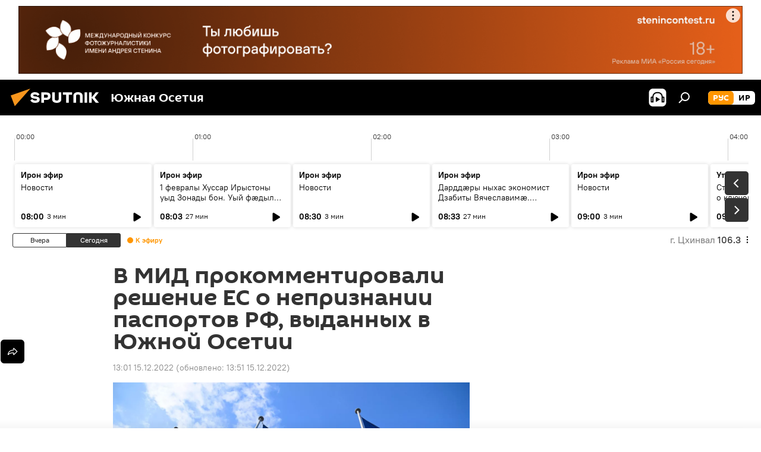

--- FILE ---
content_type: text/javascript; charset=utf-8
request_url: https://yastatic.net/partner-code-bundles/1303741/a7e53c286ddd54156c77.js
body_size: 136682
content:
/*! v:1303741 b:default c:advmanager */
try{var cnc=function(t){if(!t||!t.toString)return!1;const e=t.toString();return/\[native code\]/.test(e)||/\/\* source code not available \*\//.test(e)};cnc(Function.prototype.bind)?Function.prototype.__pbind=Function.prototype.bind:Function.prototype.__pbind=function(t,...e){let n=this;return function(...i){return n.apply(t,[...e,...i])}},cnc(Array.prototype.reduce)?Object.defineProperty&&Object.defineProperty(Array.prototype,"__preduce",{enumerable:!1,iterable:!1,value:Array.prototype.reduce}):Object.defineProperty(Array.prototype,"__preduce",{enumerable:!1,iterable:!1,value:function(t){if(null==this)throw new TypeError("Array.prototype.reduce called on null or undefined");if("function"!=typeof t)throw new TypeError(t+" is not a function");var e,n=Object(this),i=n.length>>>0,r=0;if(arguments.length>=2)e=arguments[1];else{for(;r<i&&!(r in n);)r++;if(r>=i)throw new TypeError("Reduce of empty array with no initial value");e=n[r++]}for(;r<i;r++)r in n&&(e=t(e,n[r],r,n));return e}})}catch(t){}(self["pcode_1303741_default_MQJw9CWrXU"]=self["pcode_1303741_default_MQJw9CWrXU"]||[]).push([[9923],{243:function(t,e){"use strict";Object.defineProperty(e,"__esModule",{value:!0}),e.RETAIL_MEDIA_NOT_CROP_BG_COLOR=e.NOT_CROP_BG_COLOR_DARK_THEME=e.NOT_CROP_BG_COLOR_LIGHT_THEME=e.RETAIL_MEDIA_MAX_IMAGE_CROP_PERCENT=e.MAX_IMAGE_CROP_PERCENT=e.MIN_IMAGE_CROP_PERCENT=e.MIN_BRIGHTNESS_FOR_LIGHT=void 0,e.MIN_BRIGHTNESS_FOR_LIGHT=192,e.MIN_IMAGE_CROP_PERCENT=0,e.MAX_IMAGE_CROP_PERCENT=10,e.RETAIL_MEDIA_MAX_IMAGE_CROP_PERCENT=100,e.NOT_CROP_BG_COLOR_LIGHT_THEME="rgba(92, 96, 102, 0.1)",e.NOT_CROP_BG_COLOR_DARK_THEME="rgba(166, 166, 166, 0.2)",e.RETAIL_MEDIA_NOT_CROP_BG_COLOR="#fff"},267:function(t,e){"use strict";Object.defineProperty(e,"__esModule",{value:!0}),e.tickerAnimation=void 0,e.tickerAnimation=function(t,n){return void 0===t&&(t=2500),void 0===n&&(n=5e3),function(i){var r=i.scroller;return r.style.setProperty("transition","opacity 0.25s linear"),{fn:function(){r.style.removeProperty("opacity"),i.targetPosition=i.maxPosition},delay:t,duration:n,finishCb:function(){i.runAnimation(function(o){return{fn:function(){0!==i.maxPosition&&(r.style.setProperty("opacity","0"),o.targetPosition=i.maxPosition-2)},finishCb:function(){i.currentPosition=0,r.style.removeProperty("opacity"),i.runAnimation((0,e.tickerAnimation)(t,n))},duration:1e3,delay:1e3}})}}}}},427:function(t,e){"use strict";Object.defineProperty(e,"__esModule",{value:!0}),e.isExternalDsp=function(t){return"1"===String(null==t?void 0:t.externalDSP)}},512:function(t,e){"use strict";Object.defineProperty(e,"__esModule",{value:!0}),e.clearHTML=void 0,e.clearHTML=function(t){for(;t.firstChild;)t.removeChild(t.firstChild)}},598:function(t,e,n){"use strict";var i,r=this&&this.__extends||(i=function(t,e){return i=Object.setPrototypeOf||{__proto__:[]}instanceof Array&&function(t,e){t.__proto__=e}||function(t,e){for(var n in e)Object.prototype.hasOwnProperty.call(e,n)&&(t[n]=e[n])},i(t,e)},function(t,e){if("function"!=typeof e&&null!==e)throw new TypeError("Class extends value "+String(e)+" is not a constructor or null");function n(){this.constructor=t}i(t,e),t.prototype=null===e?Object.create(e):(n.prototype=e.prototype,new n)});Object.defineProperty(e,"__esModule",{value:!0}),e.CallFeedController=void 0,e.initCallFeedIconClientCode=function(t,e,n,i){var r=(0,s.getElementByData)("name",c.CALL_FEED_BUTTON_DATA_NAME,t);r&&(h[e]=new p({buttonElem:r,mainContainer:t,dataSource:n,adId:i}))},e.destroyCallFeedIconClientCode=function(t){var e;null===(e=h[t])||void 0===e||e.destroy(),h[t]=void 0};var o=n(86237),a=n(1498),s=n(42542),l=n(77418),c=n(99537),u=n(599),d=n(55180),p=function(t){function e(){var e=null!==t&&t.apply(this,arguments)||this;return e.isAnimationInit=!1,e}return r(e,t),e.prototype.init=function(){var e,n,i=this;t.prototype.init.call(this);var r=this.props,o=r.buttonElem,s=r.mainContainer,c=r.adId,p=r.dataSource,h=null==o?void 0:o.getAttribute("id");if(h){(0,l.addObserver)(h,function(t){t.inScreen&&!i.isAnimationInit&&(i.isAnimationInit=!0,setTimeout(function(){var t;(0,a.setAttributes)(o,((t={})["data-animated"]="run",t)),(0,l.removeObserver)(h,s)},2e3))},s);var f=p.getAdByAdId(c),v=null===(n=null===(e=null==f?void 0:f.bs_data)||void 0===e?void 0:e.count_links)||void 0===n?void 0:n.shoppableClick;f&&v&&this.addEventListener(o,"click",function(t){var e;t.preventDefault(),(0,u.sendConfirm)({src:v}),(0,d.openShoppableFeed)({dataSource:i.props.dataSource,adId:null===(e=f.bs_data)||void 0===e?void 0:e.adId,pageLang:i.props.dataSource.getLanguage()},function(t){return i.doOnDestroy(t)})})}},e}(o.Destroyable);e.CallFeedController=p;var h={}},599:function(t,e,n){"use strict";Object.defineProperty(e,"__esModule",{value:!0}),e.sendConfirm=function(t){if(t.trackOnce){if(a.indexOf(t.src)>-1)return;a.push(t.src)}var e,n,o,c;t.isSendBeaconExp&&(0,i.isYandexAdsLink)(t.src)?window.navigator.sendBeacon(t.src)||l(t.src,t.onLoad,t.onError):t.body?(e=t.src,n=t.body,o=t.onLoad,c=t.onError,(0,r.request)({url:e,data:n,method:"post",withCredentials:!0,retries:0,headers:{"Content-Type":"application/json"},onError:c,onSuccess:o})):(0,i.isYandexAdsLink)(t.src)?l(t.src,t.onLoad,t.onError):s(t.src,t.onLoad,t.onError,t.ctx)},e.loadImage=s,n(33379),n(8181);var i=n(28418),r=n(16503),o=n(65667),a=[];function s(t,e,n,i){(0,o.sendPixel)(t,e,n,i)}function l(t,e,n){(0,r.request)({url:t,method:"get",withCredentials:!0,retries:0,onError:n,onSuccess:e})}},616:function(t,e){"use strict";Object.defineProperty(e,"__esModule",{value:!0}),e.CONFIRM_FRAME_UNLOADED=e.CONFIRM_FRAME_READY=void 0,e.CONFIRM_FRAME_READY="CONFIRM_FRAME_READY",e.CONFIRM_FRAME_UNLOADED="CONFIRM_FRAME_UNLOADED"},680:function(t,e,n){"use strict";Object.defineProperty(e,"__esModule",{value:!0}),e.getClickLinksParams=function(){return r};var i=n(93734),r={};(0,i.isInIframe)(window)&&(r["target-ref"]=document.referrer)},681:function(t,e,n){"use strict";Object.defineProperty(e,"__esModule",{value:!0}),e.disableFastClick=function(t){i.isMobile&&t.classList.add("needsclick")};var i=n(22789)},726:function(t,e){"use strict";var n;Object.defineProperty(e,"__esModule",{value:!0}),e.RGBA_MODEL=void 0,function(t){t[t["RED"]=0]="RED",t[t["GREEN"]=1]="GREEN",t[t["BLUE"]=2]="BLUE",t[t["ALPHA"]=3]="ALPHA"}(n||(e.RGBA_MODEL=n={}))},1110:function(t){"use strict";t.exports=Object.setPrototypeOf||({__proto__:[]}instanceof Array?function(t,e){return t.__proto__=e,t}:function(t,e){for(var n in e)Object.prototype.hasOwnProperty.call(t,n)||(t[n]=e[n]);return t})},1498:function(t,e,n){"use strict";Object.defineProperty(e,"__esModule",{value:!0}),e.setAttributes=function(t,e){t&&(0,i.getObjectKeys)(e).forEach(function(n){var i=e[n];null===i?t.removeAttribute(n):t.setAttribute(n,i)})};var i=n(17285)},1571:function(t,e){"use strict";Object.defineProperty(e,"__esModule",{value:!0}),e.premiumSerpColors=void 0,e.premiumSerpColors={dark:{fillBackground:"#232325",fillCard:"#17181A",fillSupplementary:"#333",textMain:"#FFFFFF",textSecondary:"#fff9",textSupplementary:"#FFFFFF99",textLink:"#5999EF",textPriceSplit:"#E55C5C",textDisclaimer:"#FFFFFF4D",buttonOnPicture:"#FFFFFF80",button:"#333",buttonOnVideo:"#FFFFFFB3",buttonText:"#FFFFFF",buttonIcon:"#FFFFFF",buttonGooglePlay:"#3D996B",buttonKebabBox:"#FFFFFF4D",discount:"#E55C5C",discountText:"#FFFFFF",badgeFill:"#12151A66",oldPrice:"#FFFFFF99",badgeText:"#FFFFFFCC",timeline:"#FFD91A",abandonedCart:"#153110E6",abandonedCartText:"#E4F5E1",divider:"#A6A6A633",stroke:"#232325",icon:"#FFFFFFE6",iconSupplementary:"#FFFFFF99",ratingStar:"#FFD91A",favIconBackground:"#ffffff0d"},light:{fillBackground:"#FFFFFF",fillCard:"#F2F2F2",fillSupplementary:"#fff",textMain:"#0E0E0FE6",textSecondary:"#54607aad",textSupplementary:"#22242680",textLink:"#1A6EFF",textPriceSplit:"#F25555",textDisclaimer:"#292D3333",buttonOnPicture:"#12151A66",button:"#071c470f",buttonOnVideo:"#14161A99",buttonText:"#000",buttonIcon:"#FFFFFF",buttonGooglePlay:"#3D996B",buttonKebabBox:"#292D3333",discount:"#F25555",discountText:"#FFFFFF",badgeFill:"#FFFFFF80",oldPrice:"#22242680",badgeText:"#232426B3",timeline:"#FFD400",abandonedCart:"#E4F5E1E6",abandonedCartText:"#3D996B",divider:"#5C60661A",stroke:"#5C60661A",icon:"#2E3033CC",iconSupplementary:"#22242680",ratingStar:"#FFD400",favIconBackground:"#071c470d"}}},1675:function(t,e,n){"use strict";var i=this&&this.__assign||function(){return i=Object.assign||function(t){for(var e,n=1,i=arguments.length;n<i;n++)for(var r in e=arguments[n])Object.prototype.hasOwnProperty.call(e,r)&&(t[r]=e[r]);return t},i.apply(this,arguments)};Object.defineProperty(e,"__esModule",{value:!0}),e.createMrcVisibilityConfirmer=e.encodeCountLink=e.addQueryParams=void 0;var r=n(58360),o=n(58007),a=n(47659),s=n(55798),l=n(38500),c=n(69100),u=n(599),d=n(65181),p=n(38681),h=n(84332),f=n(35039),v=n(96008);e.addQueryParams=function(t,e,n){if(!t)return t;var r={"viewability-undetermined":String(Number(!e))};return(0,f.isYandexCountUrl)(t)&&(r=i(i({},r),n)),(0,s.addParamsToUrl)(t,r)},e.encodeCountLink=function(t){return t};var _=function(t){var e=t.patchSizeToQuery,n=t.query,r=t.element;return n&&e?i(i({},n),{width:String(r.clientWidth),height:String(r.clientHeight)}):n};e.createMrcVisibilityConfirmer=function(t){var n=t.element,i=t.autostart,s=void 0===i||i,f=t.trackings,m=t.strategy,y=t.onVisibilityChangeHandler,b=t.query,A=t.patchSizeToQuery,E=void 0!==A&&A,I=t.isSendBeaconExp,S=void 0!==I&&I,O=t.onVisible,T=O?[{onConfirm:O,confirmOnHover:!1}]:[];return f&&(f.mrcImpression&&T.push({delay:(0,p.getDelay)(h.VISIBILITY_CRITERIA.MRC),onConfirm:function(t,i){(0,u.sendConfirm)({src:(0,e.encodeCountLink)((0,e.addQueryParams)(f.mrcImpression,i,_({patchSizeToQuery:E,query:b,element:n}))),isSendBeaconExp:S})},confirmOnHover:!1}),(0,o.isArray)(f.mrcImpressions)&&(0,r.forEach)(f.mrcImpressions,function(t){(0,a.isString)(t)?T.push({confirmOnHover:!1,delay:(0,p.getDelay)(h.VISIBILITY_CRITERIA.MRC),onConfirm:function(i,r){(0,u.sendConfirm)({src:(0,e.encodeCountLink)((0,e.addQueryParams)(t,r,_({patchSizeToQuery:E,query:b,element:n}))),isSendBeaconExp:S})}}):(0,a.isString)(t.url)&&T.push({delay:t.delay||(0,p.getDelay)(h.VISIBILITY_CRITERIA.MRC),confirmOnHover:!1,onConfirm:function(i,r){var o=t.url;!r&&t.undeterminedUrl&&(o=t.undeterminedUrl),o=(0,e.encodeCountLink)((0,e.addQueryParams)(o,r,_({patchSizeToQuery:E,query:b,element:n}))),t.frame?(0,c.confirmUrls)([o],"load_image"):(0,u.sendConfirm)({src:o,isSendBeaconExp:S})}})}),(0,o.isArray)(f.viewabilityTracking)&&(0,r.forEach)(f.viewabilityTracking,function(t){(0,a.isString)(t.url)&&t.time&&g(T,t.url,t.time,t.frame,b,S),(0,o.isArray)(t.childs)&&(0,a.isString)(t.prefix_url)&&(0,r.forEach)(t.childs,function(e){g(T,"".concat(t.prefix_url).concat(e.suffix_url),e.time,t.frame,b,S)})})),new l.VisibilityConfirmer({element:n,autostart:s,strategy:m||(0,v.getGeneralStrategy)(),interval:100,confirmations:T,onVisibilityChange:y,preventStop:(0,d.isFunction)(y)})};var g=function(t,n,i,r,o,a){void 0===r&&(r=!1),t.push({delay:i,confirmOnHover:!1,onConfirm:function(t,i){r?(0,c.confirmUrls)([(0,e.addQueryParams)(n,!1,o)],"load_image"):(0,u.sendConfirm)({src:(0,e.addQueryParams)(n,i,o),isSendBeaconExp:a})}})}},1739:function(t,e){"use strict";Object.defineProperty(e,"__esModule",{value:!0}),e.includes=function(t,e){return-1!==t.indexOf(e)}},2090:function(t,e,n){"use strict";var i=this&&this.__assign||function(){return i=Object.assign||function(t){for(var e,n=1,i=arguments.length;n<i;n++)for(var r in e=arguments[n])Object.prototype.hasOwnProperty.call(e,r)&&(t[r]=e[r]);return t},i.apply(this,arguments)};Object.defineProperty(e,"__esModule",{value:!0}),e.initSimpleTimeRefresher=function(t){var e=r.refresher.getTimeRefresherCount(t.cfg.uniqueId);if(e&&e>=h)return p.noop;var n=t.strategyParams,f=t.isHovered,v=t.cfg,_=t.timeout,g=t.refreshType,m=t.strategy?t.strategy:a.AllOfStrategy.from(s.DocumentStrategy.factory,l.IntersectionStrategy.factory,c.OverlayStrategy.factory),y=null,b=new u.ValueSignal(!1),A=m(i(i({},n),{callback:function(t){b.dispatch(t)}}));null==A||A.start();var E=(0,d.combineValueSignals)([b,f],function(t,e){return t&&!e},function(t){t?y=setTimeout(function(){r.refresher.register({uniqueId:v.uniqueId,rule:"time",maxCount:h,timeout:0,onRefresh:function(){E(),null==A||A.stop(),(0,o.onRefreshRequest)({cfg:i(i({},v),{refreshType:g})})}}),r.refresher.confirm(v.uniqueId)},_):null!==y&&clearTimeout(y)});return function(){null==A||A.stop(),E(),null!==y&&clearTimeout(y)}};var r=n(48810),o=n(77743),a=n(29714),s=n(15541),l=n(27169),c=n(17768),u=n(37069),d=n(69013),p=n(68236),h=1},2102:function(t,e){"use strict";Object.defineProperty(e,"__esModule",{value:!0}),e.returnableRefreshConfig=e.simpleRefreshConfig=void 0,e.simpleRefreshConfig={portion:.9,timeout:45e3},e.returnableRefreshConfig={portion:.9,timeout:22500,timeUntilReturn:1e4}},2483:function(t,e,n){"use strict";Object.defineProperty(e,"__esModule",{value:!0}),e.videoEncode=void 0;var i=n(15770);e.videoEncode=(0,i.getVideoEncode)(window)},2555:function(t,e){"use strict";var n;Object.defineProperty(e,"__esModule",{value:!0}),e.commonKeysetName=e.commonKeysDict=void 0,function(t){t["ADVERTISEMENT"]="ADVERTISEMENT",t["APPLY"]="APPLY",t["APP_BUTTON_GET"]="APP_BUTTON_GET",t["BOOK"]="BOOK",t["BUY"]="BUY",t["BU_LABEL_TOOLTIP_TEXT"]="BU_LABEL_TOOLTIP_TEXT",t["CALL_SPECIALIST"]="CALL_SPECIALIST",t["CHOOSE"]="CHOOSE",t["DOWNLOAD"]="DOWNLOAD",t["DOWNLOAD_APP"]="DOWNLOAD_APP",t["GET"]="GET",t["GET_CONSULTATION"]="GET_CONSULTATION",t["GET_DISCOUNT"]="GET_DISCOUNT",t["GET_OFFER"]="GET_OFFER",t["GET_PRICE"]="GET_PRICE",t["GO"]="GO",t["GO_TO_WEBSITE"]="GO_TO_WEBSITE",t["INSTALL"]="INSTALL",t["LISTEN"]="LISTEN",t["MORE"]="MORE",t["MORE_2"]="MORE_2",t["OPEN"]="OPEN",t["ORDER"]="ORDER",t["PLAY"]="PLAY",t["REGISTER"]="REGISTER",t["REPEAT"]="REPEAT",t["REQUEST_CALLBACK"]="REQUEST_CALLBACK",t["SIGN_UP"]="SIGN_UP",t["SIGN_UP_ONLINE"]="SIGN_UP_ONLINE",t["START"]="START",t["SUBSCRIBE"]="SUBSCRIBE",t["SURVEY"]="SURVEY",t["TRY"]="TRY",t["TURN_ON"]="TURN_ON",t["UPDATE"]="UPDATE",t["VIEW_CATALOG"]="VIEW_CATALOG",t["WATCH"]="WATCH",t["WRITE_TELEGRAM"]="WRITE_TELEGRAM",t["WRITE_WHATSAPP"]="WRITE_WHATSAPP"}(n||(e.commonKeysDict=n={})),e.commonKeysetName="common"},2728:function(t,e,n){"use strict";Object.defineProperty(e,"__esModule",{value:!0}),e.initConstructorClientCode=void 0,e.destroyConstructorClientCode=function(t){var e=((0,a.getElementsByData)("name","adaptiveConstructorAd",t)||[])[0];if(e){(0,y.destroyAdaptiveImageClientCode)(t,e.id,{lazyLoadContainer:(0,s.findParent)(t,function(t){return"carousel-track"===t.dataset.name})||void 0}),(0,_.destroyImageGalleryClientCode)(t,e.id),(0,T.destroyAnimatedImageGalleryClientCode)(e.id),(0,l.destroyBannerShoppingButtonClientCode)(t,e.id),(0,N.destroyCallFeedIconClientCode)(e.id),(0,u.destroyVideoInTga)(e.id);for(var n=0,r=(0,a.getElementsByData)("has-animation","true",t)||[];n<r.length;n++){var c=r[n];(0,o.removeObserver)(c.id,e)}var d=e.id;(0,i.forEach)(L[d],function(t){return t.destroy()}),delete L[d]}};var i=n(58360),r=n(59645),o=n(77418),a=n(33113),s=n(66495),l=n(6761),c=n(18946),u=n(13110),d=n(8779),p=n(25281),h=n(48294),f=n(82628),v=n(98845),_=n(12627),g=n(33719),m=n(76177),y=n(46992),b=n(71539),A=n(8707),E=n(47890),I=n(3254),S=n(24840),O=n(51782),T=n(63050),C=n(89004),R=n(97177),P=n(71776),N=n(598),L={};e.initConstructorClientCode=function(t,e){var n=e.videoParams,i=e.salt,T=e.dataSource,w=e.carousel,k=e.adId,M=e.fullscreenSlot,D=e.adTuneOpenedSignal,B=e.surveyOpenedSignal,F=e.onAdLoaderInit,x=e.playbackParameters,U=e.onAdLoaderInitError,j=e.removeFirstFrameOnError,V="direct"===(null==T?void 0:T.dataSourceType)?T.getAdByAdId(k):void 0,H="direct"===(null==T?void 0:T.dataSourceType)?T:void 0,G=((0,a.getElementsByData)("name","adaptiveConstructorAd",t)||[])[0];if(G){(0,_.initImageGalleryClientCode)(t,G.id,i,{hitLogId:(null==T?void 0:T.getHitLogId())||null}),(0,C.metricaGoalClickListener)(t),H&&((0,b.initBackpackLogger)(t,H,5),(0,p.initEssenceBackpackLogger)(t,H,50),(0,l.initBannerShoppingButtonClientCode)(t,G.id,H),(0,N.initCallFeedIconClientCode)(t,G.id,H,k)),(0,y.initAdaptiveImageClientCode)(t,G.id,{enableAnimation:!1,lazyLoadContainer:w?(0,s.findParent)(t,function(t){return"carousel-track"===t.dataset.name}):void 0,lazyLoadMargin:"200%"});var W=G.id;L[W]=L[W]||[];var Y=n&&(n.vastBase64||n.vast),z=Boolean((0,R.findRehydratedElement)(t,d.COMMON_DATA_NAMES.SLOT));Y&&z&&(T&&V||"inpage"===(null==T?void 0:T.dataSourceType))&&(0,u.initVideoInTga)({container:t,containerId:W,dataSource:T,videoParams:n,ad:V,fullscreenSlot:M,adTuneOpenedSignal:D,surveyOpenedSignal:B,onAdLoaderInit:F,playbackParameters:x,onAdLoaderInitError:U,removeFirstFrameOnError:j});var K=function(t){var e,n,i,r,o;v.logger.traceLog({reason:t,hitLogId:(null===(e=null==V?void 0:V.bs_data)||void 0===e?void 0:e.hitLogId)||null,bidReqId:(null===(n=null==V?void 0:V.bs_data)||void 0===n?void 0:n.bidreqid)||null,bannerId:null===(i=null==V?void 0:V.bs_data)||void 0===i?void 0:i.adId,actualFormat:null==T?void 0:T.getActualFormat(),blockId:{impId:(null===(r=null==V?void 0:V.bs_data)||void 0===r?void 0:r.impId)||null,pageId:(null===(o=null==V?void 0:V.bs_data)||void 0===o?void 0:o.pageId)||null,product:null}},h.VIDEO_NOT_RENDERED_LOG_KEY)};Y&&((null==V?void 0:V.videoNotRenderedOnServerReason)&&K(V.videoNotRenderedOnServerReason),z||K(h.VIDEO_NOT_RENDERED_REASON.NO_SLOT),T&&V||"inpage"===(null==T?void 0:T.dataSourceType)||K(h.VIDEO_NOT_RENDERED_REASON.NOT_DIRECT_OR_NOT_INPAGE),(null==V?void 0:V.videoNotRenderedOnServerReason)?(0,f.logVideoNotRenderedInfo)(null==n?void 0:n.baseVideoRenderLogInfo,V.videoNotRenderedOnServerReason,(null==T?void 0:T.getHitLogId())||null):T&&V||"inpage"===(null==T?void 0:T.dataSourceType)?z||(0,f.logVideoNotRenderedInfo)(null==n?void 0:n.baseVideoRenderLogInfo,h.VIDEO_NOT_RENDERED_REASON.NO_SLOT,(null==T?void 0:T.getHitLogId())||null):(0,f.logVideoNotRenderedInfo)(null==n?void 0:n.baseVideoRenderLogInfo,h.VIDEO_NOT_RENDERED_REASON.NOT_DIRECT_OR_NOT_INPAGE,(null==T?void 0:T.getHitLogId())||null)),((0,a.getElementsByData)("name","media-picker",G)||[])[0]&&L[W].push(new P.MediaPicker({container:t})),L[W].push(new m.ScrollerClientCode({container:t,salt:i})),L[W].push(new A.TooltipClientCode({container:t})),L[W].push(new E.HandlerMouseActionsClientCode({container:t})),L[W].push(new S.PromoCodeClientCode({container:t})),L[W].push(new O.ImageGalleryInlineController({container:t})),!(0,c.checkBundleIsMobilSdk)()&&H&&L[W].push(new I.LeadFormClientCode({container:t,dataSource:H}));for(var q=function(t){t.id=t.id||(0,g.generateId)(),(0,o.addObserver)(t.id,function(e){var n=t.dataset.animationClass;e.inScreen&&n&&(t.classList.add(n),(0,o.removeObserver)(t.id,G))},G)},X=0,Q=(0,a.getElementsByData)("has-animation","true",t)||[];X<Q.length;X++)q(tt=Q[X]);var Z=(0,a.getElementsByData)("unclickable","",G);if(Z&&Z.length)for(var $=0,J=Z;$<J.length;$++){var tt=J[$];(0,r.on)(tt,"click",function(t){return t.preventDefault()},void 0,{capture:!0})}}}},2790:function(t,e,n){t.exports=function(t,e){n.e(8669).then(function(){t(n(42123))}.__pbind(null,n))["catch"](function(){e&&e.apply(this,arguments)})}},2905:function(t,e,n){"use strict";Object.defineProperty(e,"__esModule",{value:!0}),e.isCookieHostIgnored=function(t){return(0,i.isHostInList)(t,["mailRuAll"])};var i=n(34084)},3254:function(t,e,n){"use strict";var i,r=this&&this.__extends||(i=function(t,e){return i=Object.setPrototypeOf||{__proto__:[]}instanceof Array&&function(t,e){t.__proto__=e}||function(t,e){for(var n in e)Object.prototype.hasOwnProperty.call(e,n)&&(t[n]=e[n])},i(t,e)},function(t,e){if("function"!=typeof e&&null!==e)throw new TypeError("Class extends value "+String(e)+" is not a constructor or null");function n(){this.constructor=t}i(t,e),t.prototype=null===e?Object.create(e):(n.prototype=e.prototype,new n)});Object.defineProperty(e,"__esModule",{value:!0}),e.LeadFormClientCode=void 0;var o=n(93734),a=n(59645),s=n(86237),l=n(66495),c=n(83517),u=n(94887),d=n(28206),p=function(t){function e(){return null!==t&&t.apply(this,arguments)||this}return r(e,t),e.prototype.init=function(){var t,e,n=this.props,i=n.dataSource,r=n.container,s=r.getAttribute("data-ad-id");if(s){var p=i.getBlockId(),h=null===(t=i.getLeadFormSrc)||void 0===t?void 0:t.call(i,s),f=null===(e=i.getAdByAdId)||void 0===e?void 0:e.call(i,s);if(f&&p&&h){var v=new d.LeadFormLogger({blockId:p,iframeSrc:h,hitLogId:i.getHitLogId()});if((0,o.isInIframe)(window))v.logCanceledBy("IFRAME");else if(i.isStickyAd)v.logCanceledBy("STICKY_AD");else if(i.isFullscreen)v.logCanceledBy("FULLSCREEN");else{var _,g=!1;(0,u.loadLeadFormRenderer)(i.getLanguage()).then(function(t){_=t,g=!0,v.logLoadingBundleSuccess()}).catch(function(t){v.logLoadingBundleError(t)}),(0,a.on)(r,"click",function(t){var e,n,r,o,a,s,u,d,p;if(g)try{var m=t.target;if(!(m instanceof Element))return;var y=(0,l.findParent)(m,function(t){return"A"===t.tagName},!0),b=(0,l.findParent)(m,function(t){return t.hasAttribute("data-adtune-container")},!0);if(!y||b)return;var A=y.getAttribute("data-asset-click")||"unknown-asset";v.logClickToAsset(A),_({src:h,punyDomain:null===(e=f.pcode_data)||void 0===e?void 0:e.punyDomain,green_url_text_prefix:null!==(r=null===(n=f.bs_data)||void 0===n?void 0:n.green_url_text_prefix)&&void 0!==r?r:null===(d=null===(u=null===(s=null===(a=null===(o=f.direct_data)||void 0===o?void 0:o.banner_proto)||void 0===a?void 0:a.GrutObject)||void 0===s?void 0:s.spec)||void 0===u?void 0:u.green_url_text)||void 0===d?void 0:d.prefix,domain:(0,c.getDomain)(f),iconUrl:null===(p=f.bs_data)||void 0===p?void 0:p.iconUrl,logger:v,theme:i.theme,faviconStorageUrl:i.useFaviconStorageUrl()}),t.preventDefault()}catch(t){v.logShowingDialogError(t)}else v.logClickBeforeBundleLoading()})}}}},e}(s.Destroyable);e.LeadFormClientCode=p},3267:function(t,e){"use strict";Object.defineProperty(e,"__esModule",{value:!0}),e.muffleUncaughtErrors=function(t){"function"==typeof(null==t?void 0:t.catch)&&t.catch(function(){})}},3614:function(t,e,n){"use strict";Object.defineProperty(e,"__esModule",{value:!0}),e.getRenderedAssetsTesttag=function(t){var e=(0,i.reduce)(t,function(t,e){return t[e]=!0,t},{});return new r.RenderedAssetsTesttag(e).serialize()};var i=n(96022),r=n(22110)},3640:function(t,e,n){"use strict";Object.defineProperty(e,"__esModule",{value:!0}),e.BANNERS_VIDEOS_KEY=e.RENDERED_DIRECT_ASSETS_KEY=e.CONSTRUCTOR_RENDERED_ASSETS_KEY=e.ORDER_BANNERS_OPTIONS_KEY=e.BANNER_TEST_TAG_KEY=e.CLICK_TIME_KEY=void 0,e.createLinkTailUrl=function(t,e){return t+(0,l.unique)((0,a.map)(e,function(t){var e,n;return(null===(n=null===(e=t.bs_data)||void 0===e?void 0:e.count_links)||void 0===n?void 0:n.linkTail)||""})).join("")},e.buildBannerTesttags=function(t,e){void 0===e&&(e={});var r={};return(0,s.forEach)(t,function(t){if(null==t?void 0:t.adId){var n=t.bannerTesttag?t.bannerTesttag.clone():new d.BannerTesttag({hasMraid:(0,i.hasMraid)()});n.setProps(e),r[t.adId]=n.toString()}}),(0,u.encode)(n.lv["json"].stringify(r))},e.buildOrderBannerOptions=function(t){var e={};if((0,s.forEach)(t,function(t){(null==t?void 0:t.adId)&&(null==t?void 0:t.orderBannerOptions)&&(e[t.adId]=t.orderBannerOptions)}),0!==(0,c.getObjectValues)(e).length){var i=(0,u.encode)(n.lv["json"].stringify(e));return(0,u.cropEquals)(i)}},e.buildBannersVideos=function(t){var e={};if((0,s.forEach)(t,function(t){var n,i,r,o,a=(null===(i=null===(n=t.pcode_data)||void 0===n?void 0:n.video)||void 0===i?void 0:i.creativeId)||(null===(r=t.pcode_data)||void 0===r?void 0:r.videoCreativeId);a&&(null==t?void 0:t.adId)&&(null===(o=t.renderedDirectAssets)||void 0===o?void 0:o.includes("video"))&&(e[t.adId]=a)}),0!==(0,c.getObjectValues)(e).length){var i=(0,u.encode)(n.lv["json"].stringify(e));return(0,u.cropEquals)(i)}},e.buildConstructorRenderedAssets=function(t){var e={};if((0,s.forEach)(t,function(t){(null==t?void 0:t.adId)&&t.renderedAssets&&(e[t.adId]=(0,r.getRenderedAssetsTesttag)(t.renderedAssets))}),0!==(0,c.getObjectValues)(e).length){var i=(0,u.encode)(n.lv["json"].stringify(e));return(0,u.cropEquals)(i)}},e.buildConstructorRenderedDirectAssets=function(t){var e={};if((0,s.forEach)(t,function(t){(null==t?void 0:t.adId)&&t.renderedDirectAssets&&(e[t.adId]=(0,o.getRenderedDirectAssetsTesttag)(t.renderedDirectAssets))}),0!==(0,c.getObjectValues)(e).length){var i=(0,u.encode)(n.lv["json"].stringify(e));return(0,u.cropEquals)(i)}},e.buildBannerSizes=function(t){var e={};return(0,s.forEach)(t,function(t){t&&(e[t.adId]="".concat(t.size.width,"x").concat(t.size.height))}),(0,u.encode)(n.lv["json"].stringify(e))};var i=n(11230),r=n(3614),o=n(92991),a=n(99600),s=n(58360),l=n(74103),c=n(9636),u=n(36464),d=n(95326);e.CLICK_TIME_KEY=["cli","ck-t","ime"].join(""),e.BANNER_TEST_TAG_KEY=["ban","ner-te","st-tags"].join(""),e.ORDER_BANNERS_OPTIONS_KEY=["orde","r-bann","ers-options"].join(""),e.CONSTRUCTOR_RENDERED_ASSETS_KEY=["constr","uctor-rend","ered-assets"].join(""),e.RENDERED_DIRECT_ASSETS_KEY=["rende","red-dir","ect-assets"].join(""),e.BANNERS_VIDEOS_KEY=["ban","ners-vi","deos"].join("")},3967:function(t,e,n){var i=n(44881),r=n(75642)(i);r.push([t.id,"__id__ .lf60d5674{position:absolute !important;z-index:10 !important;bottom:32px !important;right:8px !important;-webkit-writing-mode:vertical-lr !important;-ms-writing-mode:tb-lr !important;writing-mode:vertical-lr !important;-webkit-transform:rotate(180deg) !important;transform:rotate(180deg) !important;display:-webkit-box !important;display:-ms-flexbox !important;display:flex !important;-webkit-box-align:center !important;-ms-flex-align:center !important;align-items:center !important;background-color:rgba(0,0,0,.2) !important;color:#fff !important;fill:#fff !important;border-radius:6px !important;padding:6px 0 0 !important}__id__ .lf60d5674 .faec31ff0{margin-bottom:6px !important;text-transform:unset !important;font-size:10px !important;padding:0 4px !important;height:unset !important}__id__ .lf60d5674 .hb1be1cf2{width:1px !important;height:4px !important}",""]),r.locals={container:"lf60d5674",adLabel:"faec31ff0",divider:"hb1be1cf2"},t.exports=r},4149:function(t,e,n){"use strict";Object.defineProperty(e,"__esModule",{value:!0}),e.getVisibilityRatio=function(t){return Number((0,i.getRatioInViewport)(t).toFixed(2))};var i=n(27021)},4253:function(t,e,n){"use strict";var i,r=this&&this.__extends||(i=function(t,e){return i=Object.setPrototypeOf||{__proto__:[]}instanceof Array&&function(t,e){t.__proto__=e}||function(t,e){for(var n in e)Object.prototype.hasOwnProperty.call(e,n)&&(t[n]=e[n])},i(t,e)},function(t,e){if("function"!=typeof e&&null!==e)throw new TypeError("Class extends value "+String(e)+" is not a constructor or null");function n(){this.constructor=t}i(t,e),t.prototype=null===e?Object.create(e):(n.prototype=e.prototype,new n)}),o=this&&this.__assign||function(){return o=Object.assign||function(t){for(var e,n=1,i=arguments.length;n<i;n++)for(var r in e=arguments[n])Object.prototype.hasOwnProperty.call(e,r)&&(t[r]=e[r]);return t},o.apply(this,arguments)};Object.defineProperty(e,"__esModule",{value:!0}),e.InBannerController=void 0,e.initInBannerClientCode=function(t,e){var n=(0,c.generateId)();t.setAttribute("id",n),P[n]=new R(o({container:t},e))},e.destroyInBannerClientCode=function(t){var e,n=t.getAttribute("id");n&&(null===(e=P[n])||void 0===e||e.destroy(),P[n]=void 0)};var a=n(37350),s=n(30994),l=n(80586),c=n(33719),u=n(98300),d=n(18946),p=n(32212),h=n(82241),f=n(35924),v=n(65147),_=n(512),g=n(97177),m=n(8779),y=n(71890),b=n(74638),A=n(97958),E=n(504),I=n(48589),S=n(3267),O=n(37069),T=n(56339),C=n(4228),R=function(t){function e(e){var n=t.call(this,e)||this;return n.playState=new O.ValueSignal(!1),n.volume=new O.ValueSignal(0),n.isAdTuneOpenStatus=!1,n.onFirstVideoPlayEnd=(0,v.once)(function(){n.showVideoClickableLayer(),n.volume.dispatch(0),n.loopVideo()}),n.initDomElements(),n.wrapper&&n.videoSlot&&n.skinSlot?((0,b.logInBannerEvent)({name:"InBanner_Init",data:{pageId:e.getDataSource().pageId,impId:e.getDataSource().impId}}),n.initVideo(),n.initAdTune(),n):n}return r(e,t),e.prototype.initDomElements=function(){var t=this.props.container,e=t.querySelector("[data-wrapper]"),n=(0,g.getRehydratedElement)(t,m.COMMON_DATA_NAMES.VIDEO_SLOT),i=(0,g.getRehydratedElement)(t,m.COMMON_DATA_NAMES.SKIN_SLOT);e&&n&&i&&(this.wrapper=e,this.videoSlot=n,this.skinSlot=i,this.kebab=t.querySelector("[data-close]"),this.videoSlotClickableLayerElement=t.querySelector("[data-videolink]"))},e.prototype.initVideo=function(){var t,e,n=this,i=this.props.getDataSource(),r=i.data.rtb,l=i.impId,c=i.pageId;if(this.skinSlot&&this.videoSlot){var u=new s.AdLoaderPlayer({slot:this.skinSlot,videoSlot:this.videoSlot,adLoaderConfig:{vast:null===(t=null==r?void 0:r.inBannerData)||void 0===t?void 0:t.vast},playbackParameters:o(o({},(0,a.getOutstreamVideoDefaultVASPlaybackParameters)()),{controlsSettings:o(o({},A.CONTROLS_SETTINGS_DEFAULT),{controlsVisibility:o(o({},A.CONTROLS_SETTINGS_DEFAULT.controlsVisibility),{mute:!1,timeline:!1,play:!1,subtitles:!0})}),packshotSettings:{isEnabled:!1},enableInfinityPackshot:!0,enableLoopVideo:!0}),onInit:function(t){n.adPlaybackController=t,n.subscribeVideoEvents(n.adPlaybackController),n.doOnDestroy(n.playState.add(function(t){var e,i,r,o;"idle"===(null===(e=n.adPlaybackController)||void 0===e?void 0:e.getAdPlayingState())?null===(i=n.adPlaybackController)||void 0===i||i.playAd():t?null===(r=n.adPlaybackController)||void 0===r||r.resumeAd():null===(o=n.adPlaybackController)||void 0===o||o.pauseAd()})),n.doOnDestroy(n.volume.add(function(t){var e;null===(e=n.adPlaybackController)||void 0===e||e.setAdVolume(t)}));var e=function(e){if(!n.isAdTuneOpenStatus){var i=null==t?void 0:t.getAdPlayingState(),r="pause"===i||"end"===i;e&&"play"!==i?n.playState.dispatch(!0):r||n.playState.dispatch(!1)}};n.doOnDestroy(n.props.visibilitySignal.add(e)),e(n.props.visibilitySignal.getValue());var i=new T.Latch;n.doOnDestroy(function(){i.dispatch(void 0)}),n.wrapper&&(0,I.rehydrateSubtitlesButton)({container:n.wrapper,adLoaderPlayer:u,destroyLatch:i,onClick:function(t){(0,b.logInBannerEvent)({name:"InBanner_SubtitlesButtonClick",data:{pageId:n.props.getDataSource().pageId,impId:n.props.getDataSource().impId,nextState:t},probability:1})}}),(0,b.logInBannerEvent)({name:"InBanner_Inited",data:{pageId:n.props.getDataSource().pageId,impId:n.props.getDataSource().impId}})},onInitError:function(t){(0,b.logInBannerEvent)({name:"InBanner_OnInitError",data:{pageId:n.props.getDataSource().pageId,impId:n.props.getDataSource().impId,message:t.message,stack:t.stack}}),n.deleteVideoFromBanner()},experimentsContainer:i.experimentsContainer,logParams:{format:"inBanner",version:1303741,vast:(0,E.isPercent)(1)?null===(e=null==r?void 0:r.inBannerData)||void 0===e?void 0:e.vast:void 0},productTheme:"video-in-banner",actualFormat:i.getActualFormat(),pageId:c,impId:l});this.doOnDestroy(function(){u&&u.destroy(),n.muteUnmuteButtonController&&n.muteUnmuteButtonController.destroy()})}},e.prototype.subscribeVideoEvents=function(t){var e=this;t.subscribe("AdStarted",function(){t.getAdVolumeAvailabilityState()&&(e.muteUnmuteButtonController=new y.MuteUnmuteButtonController({container:e.wrapper,volumeSignal:e.volume})),(0,b.logInBannerEvent)({name:"InBanner_AdStarted",data:{pageId:e.props.getDataSource().pageId,impId:e.props.getDataSource().impId}})}),t.subscribe("AdStopped",function(){e.onFirstVideoPlayEnd(),(0,b.logInBannerEvent)({name:"InBanner_AdStopped",data:{pageId:e.props.getDataSource().pageId,impId:e.props.getDataSource().impId}})}),t.subscribe("AdPodError",function(t){var n=t.code||"VIDEO_ERROR";(0,b.logInBannerEvent)({name:"InBanner_AdPodError",data:{pageId:e.props.getDataSource().pageId,impId:e.props.getDataSource().impId,message:n}}),e.deleteVideoFromBanner()}),t.subscribe("AdStartRejected",function(){(0,b.logInBannerEvent)({name:"InBanner_AdStartRejected",data:{pageId:e.props.getDataSource().pageId,impId:e.props.getDataSource().impId}})}),t.subscribe("AdPodVideoMidpoint",function(){(0,b.logInBannerEvent)({name:"InBanner_Midpoint",data:{pageId:e.props.getDataSource().pageId,impId:e.props.getDataSource().impId}})}),t.subscribe("AdPodComplete",function(){e.onFirstVideoPlayEnd(),(0,b.logInBannerEvent)({name:"InBanner_Complete",data:{pageId:e.props.getDataSource().pageId,impId:e.props.getDataSource().impId}})})},e.prototype.initAdTune=function(){var t=this;this.kebab&&(this.props.getDataSource().shouldShowKebab()?this.addEventListener(this.kebab,"click",(0,f.protect)("kebabClick",function(){t.onClickAdtune()})):(0,C.removeNodeFromParent)(this.kebab))},e.prototype.onClickAdtune=function(){var t,e=this;if(!this.isAdTuneOpenStatus){var n=this.props.getDataSource(),i=!n.theme.isLight,r=n.getAbuseUrl(),a=n.getLanguage(),s=n.getSettings(),l=(0,d.checkBundleIsSSP)(),c=n.feedbackSource,f=n.advType,v=n.warning,_=n.token,g=this.playState.getValue();(0,u.showAdtune)(this.props.container,{abuseUrl:r,language:a,source:c,advType:f,hasBackground:!1,hasBorders:!0,warning:v,clientId:n.clientId,clientName:n.clientName,clientType:n.clientType,clientTin:n.clientTin,clientAlternativeTin:n.clientAlternativeTin,copyLink:n.getCopyLink(),advertiserInfoLink:n.showAdvertInfoUrl()?(0,p.getAdvertiserInfoUrl)(r):void 0,callback:function(t){e.isAdTuneOpenStatus=!1,t?e.props.getDataSource().abuseAd(h.PREVENTS_BROWSING_ID):g&&e.playState.dispatch(!0)},hidePersonalizedAd:!n.customPersonalizedLink,hideRules:n.hideRulesLinkInAdtune,hideAbout:(0,u.checkShouldHideAboutInAdtune)({isSSP:l,isExternalDsp:n.isExternalDsp()}),showBug:n.hasShowBug(),token:_,darkTheme:i},{protectNode:!0,data:o({blockId:s.blockId,bannerId:null===(t=s.bannerIds)||void 0===t?void 0:t[0]},n.getBugData())}),this.playState.dispatch(!1),this.isAdTuneOpenStatus=!0}},e.prototype.showVideoClickableLayer=function(){this.videoSlotClickableLayerElement&&delete this.videoSlotClickableLayerElement.dataset.hidden},e.prototype.deleteVideoFromBanner=function(){var t;(null===(t=this.videoSlot)||void 0===t?void 0:t.parentElement)&&(0,_.clearHTML)(this.videoSlot.parentElement)},e.prototype.loopVideo=function(){var t=this.videoSlot;t&&(t.loop=!0,t.muted=!0,(0,S.muffleUncaughtErrors)(t.play()))},e}(l.MediaCreativeController);e.InBannerController=R;var P={}},4674:function(t,e,n){"use strict";var i,r=this&&this.__extends||(i=function(t,e){return i=Object.setPrototypeOf||{__proto__:[]}instanceof Array&&function(t,e){t.__proto__=e}||function(t,e){for(var n in e)Object.prototype.hasOwnProperty.call(e,n)&&(t[n]=e[n])},i(t,e)},function(t,e){if("function"!=typeof e&&null!==e)throw new TypeError("Class extends value "+String(e)+" is not a constructor or null");function n(){this.constructor=t}i(t,e),t.prototype=null===e?Object.create(e):(n.prototype=e.prototype,new n)});Object.defineProperty(e,"__esModule",{value:!0}),e.DummyBlockController=void 0;var o=function(t){function e(){return null!==t&&t.apply(this,arguments)||this}return r(e,t),e.prototype.getVisibleItems=function(){return null},e}(n(86237).Destroyable);e.DummyBlockController=o},4760:function(t,e){"use strict";Object.defineProperty(e,"__esModule",{value:!0}),e.hslToRgb=function(t,e,n){var i,r;if(t/=360,n/=100,0==(e/=100))return[i=255*n,i,i];for(var o,a=2*n-(r=n<.5?n*(1+e):n+e-n*e),s=[0,0,0],l=0;l<3;l++)(o=t+1/3*-(l-1))<0&&o++,o>1&&o--,i=6*o<1?a+6*(r-a)*o:2*o<1?r:3*o<2?a+(r-a)*(2/3-o)*6:a,s[l]=255*i;return s}},4827:function(t,e,n){"use strict";Object.defineProperty(e,"__esModule",{value:!0}),e.getBgColor=void 0;var i=n(43231),r=n(35872),o=n(5644),a=n(4210);e.getBgColor=function(t,e){var s=t.bgColor,l=t.pCodeInfo,c=t.pcodeSettings,u=void 0===c?{}:c,d=e.darkTheme,p=u.themeIndicator,h=u.bgColorDark,f=u.bgColorLight,v=h||(0,o.getDefaultDarkBackgroundColor)(),_=f||s||(0,o.getDefaultLightBackgroundColor)(),g=function(t){var e,i;if(!t)return null;try{return null!==(i=null===(e=((0,r.isString)(t)?n.lv["json"].parse(t):t).options.banner.style)||void 0===e?void 0:e.backgroundColor)&&void 0!==i?i:null}catch(t){return null}}(l);return g?new i.Color(g).toString():"boolean"==typeof d?new i.Color(d?v:_).toString():p===a.ThemeIndicator.DARK?new i.Color(v).toString():p===a.ThemeIndicator.LIGHT?new i.Color(_).toString():s?new i.Color(s).toString():void 0}},4923:function(t,e,n){var i=n(3967),r=n(71470),o="string"==typeof i?[[t.id,i,""]]:i;(e=t.exports=i.locals||{})._getContent=function(){return o},e._getCss=function(){return""+i},e._insertCss=function(t){return r(o,t)}},4926:function(t,e){"use strict";Object.defineProperty(e,"__esModule",{value:!0}),e.preventClicks=function(t,e){for(var n=["click","mousedown","mouseup","touchstart","touchend"],i=Date.now(),r=function(t){Date.now()-i<e&&(t.stopPropagation(),t.preventDefault())},o=0,a=n;o<a.length;o++){var s=a[o];t.addEventListener(s,r,{passive:!1,capture:!0})}setTimeout(function(){for(var e=0,i=n;e<i.length;e++){var o=i[e];t.removeEventListener(o,r,!0)}},e)}},5029:function(t,e,n){"use strict";Object.defineProperty(e,"__esModule",{value:!0}),e.getIsYaBrowser=void 0;var i=n(35171);e.getIsYaBrowser=function(t){return void 0===t&&(t=window),/YaBrowser/.test((0,i.getUserAgent)(t))}},5288:function(t,e,n){"use strict";Object.defineProperty(e,"__esModule",{value:!0}),e.windowsVersion=void 0;var i=n(93839);e.windowsVersion=(0,i.getWindowsVersion)()},5432:function(t,e,n){"use strict";Object.defineProperty(e,"__esModule",{value:!0}),e.applyImage=function(t,e){var n=e.bandwidth||(0,r.getDownlink)(),o=e.pixelRatio||(0,i.getPixelRatio)(window),c=-1!==n&&n<a?.66:1;o>1&&(c*=o);for(var u=null,d=null,p=0,h=t;p<h.length;p++){var f=h[p],v=f[0],_=f[1],g=f[2];if(_&&g&&v){var m=s(f,e,c);(null===u||l(m,u))&&(u=m,d=f)}}return d&&s(d,e)},e.isFittingBetter=l;var i=n(88948),r=n(93633),o=n(12e3),a=.4;function s(t,e,n){void 0===n&&(n=1);var i,r=e.isCover,a="auto"===e.width,s="auto"===e.height,l=e.width*n,c=e.height*n,u=t[0],d=t[1],p=t[2],h=t[3],f=Number((d/p).toFixed(2));if(a&&s)i=(0,o.scale)(d,p,f,!0);else if(s&&!a)i=(0,o.scale)(l,c,f,!0);else if(a&&!s)i=(0,o.scale)(l,c,f,!1);else{var v=r===f<=l/c;i=(0,o.scale)(l,c,f,v)}var _=i.width,g=i.height;return{src:u,originWidth:d,originHeight:p,ratio:f,containerWidth:l,containerHeight:c,width:_,height:g,area:Math.min(_,d)*Math.min(g,p),originArea:d*p,options:h}}function l(t,e){return t.area>e.area||t.area===e.area&&t.originArea<e.originArea}},5644:function(t,e,n){"use strict";Object.defineProperty(e,"__esModule",{value:!0}),e.themeColorsMap=void 0,e.getPalette=function(t){return t?i.palette.light:i.palette.dark},e.getColors=function(t,e){return t?o(e).light:o(e).dark},e.getDefaultDarkBackgroundColor=function(t){return o(t).dark.fillBackground},e.getDefaultLightBackgroundColor=function(t){return o(t).light.fillBackground};var i=n(78482),r=n(1571);function o(t){return void 0===t&&(t="default"),e.themeColorsMap[t]}e.themeColorsMap={default:i.colors,premiumSerp:r.premiumSerpColors}},5887:function(t,e,n){"use strict";Object.defineProperty(e,"__esModule",{value:!0}),e.COPY_LABEL=e.BUG_FORM_INAPP=e.REQUESTER_INFO_PAGE=e.REQUESTER_POST_DATA=e.DATA_PROCESSING_POLICY_URL=e.PRIVACY_POLICY_URL=e.PERSONALIZED_AD_URL=e.DIRECT_RULES_URL=e.ADFOX_RULES_URL=e.DEBUG_URL=e.ADVERTISER_INFO_URL=e.ABOUT_YANGO_URL=e.ABOUT_URL=void 0;var i=n(48867);e.ABOUT_URL="https://yandex.ru/secure-ads",e.ABOUT_YANGO_URL="https://yango-ads.com",e.ADVERTISER_INFO_URL="https://yandex.ru/ads/advertiser_info",e.DEBUG_URL="https://bsinfo.yandex.ru/tools_url_decryptor.html?url_crypted=",e.ADFOX_RULES_URL="https://yandex.ru/legal/recommendations/#index__adfox",e.DIRECT_RULES_URL="https://yandex.ru/legal/recommendations/#index__direct",e.PERSONALIZED_AD_URL=(0,i.isUnderAlternativeDomain)()?"https://yango.com/legal/yango_ads_privacy/":"https://yandex.com/legal/international_ads_privacy_policy/",e.PRIVACY_POLICY_URL="https://yandex.com/legal/international_ads_privacy/",e.DATA_PROCESSING_POLICY_URL="https://yandex.ru/legal/confidential/",e.REQUESTER_POST_DATA="https://bsinfo.yandex.ru/bs_requester/make_request",e.REQUESTER_INFO_PAGE="https://bsinfo.yandex.ru/bs_requester/request/",e.BUG_FORM_INAPP="https://forms.yandex.ru/cloud/65030efd90fa7b47e2419c18",e.COPY_LABEL="\u0421\u043a\u043e\u043f\u0438\u0440\u043e\u0432\u0430\u0442\u044c \u0442\u043e\u043a\u0435\u043d"},5922:function(t,e){"use strict";var n;Object.defineProperty(e,"__esModule",{value:!0}),e.ClickPixel=void 0,function(t){t[t["TRANSITION"]=1]="TRANSITION",t[t["RETURN"]=2]="RETURN"}(n||(e.ClickPixel=n={}))},6213:function(t,e,n){"use strict";var i=this&&this.__assign||function(){return i=Object.assign||function(t){for(var e,n=1,i=arguments.length;n<i;n++)for(var r in e=arguments[n])Object.prototype.hasOwnProperty.call(e,r)&&(t[r]=e[r]);return t},i.apply(this,arguments)},r=this&&this.__rest||function(t,e){var n={};for(var i in t)Object.prototype.hasOwnProperty.call(t,i)&&e.indexOf(i)<0&&(n[i]=t[i]);if(null!=t&&"function"==typeof Object.getOwnPropertySymbols){var r=0;for(i=Object.getOwnPropertySymbols(t);r<i.length;r++)e.indexOf(i[r])<0&&Object.prototype.propertyIsEnumerable.call(t,i[r])&&(n[i[r]]=t[i[r]])}return n},o=this&&this.__importDefault||function(t){return t&&t.__esModule?t:{default:t}};Object.defineProperty(e,"__esModule",{value:!0}),e.Kebab=function(t){(0,l.useStyles)(m);var e=t.mode,n=t.theme,o=t.className,y=t.icon,b=t.size,A=void 0===b?g.DEFAULT_KEBAB_SIZE:b,E=t.isStickyAdtune,I=t.color,S=t.disableExtraClickableArea,O=t.centerExtraClickableArea,T=t.isVertical,C=t.isHorizontal,R=t.isSkinny,P=t.isRound,N=t.hideBg,L=r(t,["mode","theme","className","icon","size","isStickyAdtune","color","disableExtraClickableArea","centerExtraClickableArea","isVertical","isHorizontal","isSkinny","isRound","hideBg"]),w=(0,f.getLabelColors)(n,e),k=function(t,e,n){var i,r;return t===d.ThemeIndicator.DARK||"light"===e?null===(i=(0,p.getTheme)({bgColor:h.DEFAULT_DARK_BG_COLOR}).colors)||void 0===i?void 0:i.badgeText:t===d.ThemeIndicator.LIGHT||"dark"===e?null===(r=(0,p.getTheme)({bgColor:h.DEFAULT_LIGHT_BG_COLOR}).colors)||void 0===r?void 0:r.badgeText:n}(n,e,I),M=Boolean((0,c.useExperimentFlag)("DEBUG_KEBAB_CLICKABLE_AREA")),D="exp"===(0,c.useExperimentFlag)("NEW_KEBAB"),B=!T&&D||C,F=!P&&D||R,x=(0,s.default)(o,m.kebab,m["size_".concat(A)],(0,u.applyStyles)({"--tertiary-color":k}),e&&m[e],S&&m.disableExtraClickableArea,O&&m.centerExtraClickableArea,F&&m.skinny,B&&m.horizontal,M&&m.debugColorClickableArea),U=(0,s.default)(m.kebabBg,(0,u.applyStyles)({"--secondary-color":w.labelColor,"--label-bg-color":w.labelBgColor}),n&&m["".concat(n,"-theme")]),j=B?_.HorizontalKebabIcon:v.KebabIcon;return(0,a.h)("div",i({"data-close":!0,"data-new-adtune":"true","data-sticky-adtune":E?"true":"false",className:x},L),!N&&(0,a.h)("div",{className:U}),y?(0,a.h)("div",{className:m.kebabIcon,dangerouslySetInnerHTML:{__html:y}}):(0,a.h)("div",{className:m.kebabIcon},(0,a.h)(j,{color:I,size:A})))};var a=n(33660),s=o(n(22708)),l=n(55479),c=n(93048),u=n(64764),d=n(4210),p=n(74626),h=n(79062),f=n(48024),v=n(12253),_=n(57961),g=n(29224),m=n(17081)},6343:function(t,e){"use strict";Object.defineProperty(e,"__esModule",{value:!0}),e.getScale=e.getPortion=void 0,e.getPortion=function(t,e){return(1e3-((n=(t-e)/(.001*t))>0?Math.ceil(n):Math.floor(n)))/1e3;var n},e.getScale=function(t,n){return 0===t.height||0===t.width?1:n.width/t.width>n.height/t.height?(0,e.getPortion)(n.width,t.width):(0,e.getPortion)(n.height,t.height)}},6459:function(t,e,n){"use strict";Object.defineProperty(e,"__esModule",{value:!0}),e.isNativeMeta=function(t){var e,n=(null!==(e=(0,i.getSettings)(t))&&void 0!==e?e:{}).name;return"grid"===n||"nativeDesign"===n||"smart_native_carousel"===n||(null==n?void 0:n.startsWith("native-"))||"promoNative"===n||Boolean(t.seatbid)};var i=n(51774)},6672:function(t,e,n){"use strict";Object.defineProperty(e,"__esModule",{value:!0}),e.isValidMeasurer=function(t){return(0,i.indexOf)(r.measurers,t)>-1};var i=n(50596),r=n(43717)},6761:function(t,e,n){"use strict";var i,r=this&&this.__extends||(i=function(t,e){return i=Object.setPrototypeOf||{__proto__:[]}instanceof Array&&function(t,e){t.__proto__=e}||function(t,e){for(var n in e)Object.prototype.hasOwnProperty.call(e,n)&&(t[n]=e[n])},i(t,e)},function(t,e){if("function"!=typeof e&&null!==e)throw new TypeError("Class extends value "+String(e)+" is not a constructor or null");function n(){this.constructor=t}i(t,e),t.prototype=null===e?Object.create(e):(n.prototype=e.prototype,new n)});Object.defineProperty(e,"__esModule",{value:!0}),e.BannerShoppingButtonController=void 0,e.initBannerShoppingButtonClientCode=function(t,e,n){var i=(0,a.getElementByData)("name","shopping-button",t);i&&(p[e]=new d({container:i,dataSource:n}))},e.destroyBannerShoppingButtonClientCode=function(t,e){var n;null===(n=p[e])||void 0===n||n.destroy(),p[e]=void 0};var o=n(1498),a=n(42542),s=n(77418),l=n(86237),c=n(85391),u=n(98845),d=function(t){function e(e){var n=t.call(this,e)||this;n.animated=!1;var i=e.container,r=e.dataSource,a=i.getAttribute("id");return a?(i.dataset.hasOwnProperty("disabled")||n.addEventListener(i,"click",function(t){t.preventDefault(),t.stopPropagation(),u.logger.traceLog({hitLogId:r.getHitLogId()},"BANNER_SHOPPING_BUTTON_CLICK",100),(0,c.showBannerShopping)({dataSource:r}).then(function(t){u.logger.traceLog({hitLogId:r.getHitLogId()},"BANNER_SHOPPING_DIALOG_SHOWN",100),n.doOnDestroy(t)})}),i.dataset.hasOwnProperty("animated")&&((0,s.addObserver)(a,function(t){var e=t.inScreen;!n.animated&&e&&(n.animated=!0,(0,o.setAttributes)(i,{"data-animated":e?"running":null}))},i.parentElement),n.doOnDestroy(function(){return(0,s.removeObserver)(a,i.parentElement)})),n):n}return r(e,t),e}(l.Destroyable);e.BannerShoppingButtonController=d;var p={}},6836:function(t,e,n){"use strict";var i=this&&this.__assign||function(){return i=Object.assign||function(t){for(var e,n=1,i=arguments.length;n<i;n++)for(var r in e=arguments[n])Object.prototype.hasOwnProperty.call(e,r)&&(t[r]=e[r]);return t},i.apply(this,arguments)};Object.defineProperty(e,"__esModule",{value:!0}),e.logLegacyLogic=void 0;var r=n(98845),o={RTB_VISIBILITY_CONFIRMED:1,FORMAT_ADDRESS:10,GEO_DISTANCE_2:100,SKIP_PICTURES:1,RTB_CAPTURED:1,RTB_AD_ABUSED:100};e.logLegacyLogic=function(t,e){r.logger.traceLog(i(i({},e),{href:window.location.href,event:t}),"LEGACY_LOG",o[t])}},6876:function(t,e){"use strict";Object.defineProperty(e,"__esModule",{value:!0}),e.SURVEY_AD_LABEL_URL=void 0,e.SURVEY_AD_LABEL_URL="https://surveys.yandex.ru/landing"},6926:function(t,e,n){"use strict";Object.defineProperty(e,"__esModule",{value:!0}),e.confirmSKAdNClick=function(t){i.skadnApi.isReady&&(0,r.isSkadApiOptions)(t)&&i.skadnApi.getSupportedIds().then(function(e){(0,o.includes)(e,t.networkId)&&i.skadnApi.handleRequest("loadProduct",(0,a.convertToBrowserSkad)(t))})};var i=n(83976),r=n(37388),o=n(41966),a=n(64384)},7189:function(t,e,n){"use strict";var i=this&&this.__assign||function(){return i=Object.assign||function(t){for(var e,n=1,i=arguments.length;n<i;n++)for(var r in e=arguments[n])Object.prototype.hasOwnProperty.call(e,r)&&(t[r]=e[r]);return t},i.apply(this,arguments)};Object.defineProperty(e,"__esModule",{value:!0}),e.createVideoInTgaAbortLatch=function(t){var e=t.logEventName,n=t.getIsStarted,l=t.getPowerSavingStats,c=t.isFullscreen,u=new o.Latch;return(0,r.onUnload)(function(){u.dispatch({reason:"unload",details:{}})},window),u.subscribe(function(t){var r=t.reason,o=t.details;"VideoInTga_Destroy"===e?(0,s.logVideoInTgaEvent)({name:"VideoInTga_Destroy",dailySensors:{reason:r,isStarted:n()},data:i({details:o,isFullscreen:c},l())}):(0,a.logVideoInTgaWidgetEvent)({name:e,dailySensors:{reason:r,isStarted:n()},data:i({details:o,isFullscreen:c},l())})}),u};var r=n(49505),o=n(56339),a=n(50930),s=n(66564)},7392:function(t,e,n){"use strict";Object.defineProperty(e,"__esModule",{value:!0}),e.macrotaskedPromise=void 0;var i=n(36553);e.macrotaskedPromise=function(t){return new Promise(function(e){(0,i.asyncQueueExp)("ASYNC_QUEUE_PROMISE",function(){e(t)})})}},7436:function(t,e,n){"use strict";Object.defineProperty(e,"__esModule",{value:!0}),e.clientCodeLoader=function(){return new Promise(function(t,e){i(function(e){t(e.VideoClientCode)},function(t){e(t)})})};var i=n(67969)},7618:function(t,e){"use strict";Object.defineProperty(e,"__esModule",{value:!0}),e.getMediaContainer=void 0,e.getMediaContainer=function(t){var e=t.querySelectorAll('[data-name="video-slot"]');if(1===e.length)return e[0];var n=t.querySelectorAll('[data-block-name="image"]');if(1===n.length)return n[0];var i=t.querySelectorAll('[data-block-name="video"]');if(1===i.length)return i[0];var r=t.querySelectorAll(".unit-image-container");return 1===r.length?r[0]:null}},7754:function(t,e,n){"use strict";Object.defineProperty(e,"__esModule",{value:!0}),e.disableOverflowChaining=function(t){if(!a)return r.noop;var e,n=(0,o.addEventListener)(t,"touchstart",function(t){1===t.targetTouches.length&&(e={x:t.targetTouches[0].clientX,y:t.targetTouches[0].clientY})},{passive:!1}),i=(0,o.addEventListener)(t,"touchmove",function(n){var i,r,o=n.targetTouches[0].clientY-e.y,a=n.targetTouches[0].clientX-e.x;e={x:e.x+a,y:e.y+o},Math.abs(a)>Math.abs(o)||(0===t.scrollTop&&o>0&&(null===(i=n.preventDefault)||void 0===i||i.call(n)),t.scrollHeight-t.scrollTop<=t.clientHeight&&o<0&&(null===(r=n.preventDefault)||void 0===r||r.call(n)))},{passive:!1});return function(){i(),n()}};var i=n(92783),r=n(23237),o=n(12737),a=(0,i.getIsIOS)()},8045:function(t,e,n){"use strict";var i,r=this&&this.__extends||(i=function(t,e){return i=Object.setPrototypeOf||{__proto__:[]}instanceof Array&&function(t,e){t.__proto__=e}||function(t,e){for(var n in e)Object.prototype.hasOwnProperty.call(e,n)&&(t[n]=e[n])},i(t,e)},function(t,e){if("function"!=typeof e&&null!==e)throw new TypeError("Class extends value "+String(e)+" is not a constructor or null");function n(){this.constructor=t}i(t,e),t.prototype=null===e?Object.create(e):(n.prototype=e.prototype,new n)});Object.defineProperty(e,"__esModule",{value:!0}),e.BaseMediaRtbDataSource=void 0;var o=n(96231),a=n(27623),s=n(74651),l=n(58360),c=n(65147),u=n(32212),d=n(1945),p=n(7128),h=n(88320),f=n(18946),v=n(16503),_=n(94121),g=n(61563),m=n(21039),y=n(5922),b=n(18759),A=n(599),E=function(t){function e(e,i,r){var o,u,d,h,f,v,g,m,y,b,A,E,I,S,O,T,C,R,P=t.call(this,e,i,r)||this;P.decodedHtml="",P.dataSourceType="rtb",P.rawDataJSON="",P.logCloseButtonClick=(0,c.once)(function(){var t=P.getAbuseUrl();t&&(0,s.logCloseClick)(t)});var N=e.rtb;if(N&&!N.vastBase64&&Boolean(N.video)&&(N.vastBase64=N.video),P.clientName=(null==N?void 0:N.clientName)||(null===(o=null==N?void 0:N.clientData)||void 0===o?void 0:o.clientName)||(null===(u=null==N?void 0:N.data_params)||void 0===u?void 0:u.clientName),P.clientId=(null==N?void 0:N.clientId)||(null===(d=null==N?void 0:N.clientData)||void 0===d?void 0:d.clientId)||(null===(h=null==N?void 0:N.data_params)||void 0===h?void 0:h.clientId),P.clientType=null!==(g=null!==(f=null==N?void 0:N.clientType)&&void 0!==f?f:null===(v=null==N?void 0:N.clientData)||void 0===v?void 0:v.clientType)&&void 0!==g?g:null===(m=null==N?void 0:N.data_params)||void 0===m?void 0:m.clientType,P.clientTin=(null==N?void 0:N.clientTin)||(null===(y=null==N?void 0:N.clientData)||void 0===y?void 0:y.clientTin)||(null===(b=null==N?void 0:N.data_params)||void 0===b?void 0:b.clientTin),P.clientAlternativeTin=(null==N?void 0:N.clientAlternativeTin)||(null===(A=null==N?void 0:N.clientData)||void 0===A?void 0:A.clientAlternativeTin)||(null===(E=null==N?void 0:N.data_params)||void 0===E?void 0:E.clientAlternativeTin),P.brandConfig="exp"===P.useExperimentFlag("VAS_ENABLE_BRAND_CONFIG",!0)?null===(I=null==N?void 0:N.data_params)||void 0===I?void 0:I.brandConfig:void 0,(0,l.forEach)(P.filterTestIds(null==N?void 0:N.activeTestIds),function(t){P.experimentsContainer.addServerActiveTestId(t)}),(0,a.isInternalRequest)(P.data)||(0,p.getUaasIsInternalNetwork)()||"true"===(null===(S=P.data.common)||void 0===S?void 0:S.isStaff))try{P.rawDataJSON=n.lv["json"].stringify(P.data,null,2)}catch(t){}return P.addBannerFlags(null===(O=e.rtb)||void 0===O?void 0:O.bannerFlags),P.addBannerFlags(null===(R=null===(C=null===(T=e.rtb)||void 0===T?void 0:T.data_params)||void 0===C?void 0:C.text)||void 0===R?void 0:R.bannerFlags),P.stickyAdOffset=(0,_.normalizeOffset)(i.offset),P.shrinkWrapper=i.shrinkWrapper,P.bkSize=P.settings.sizes,P}return r(e,t),e.prototype.isAdfox=function(){return Boolean(this.cfg.isAdfox)},e.prototype.abuseAd=function(t){this.onAdAbused(t)},e.prototype.getBugData=function(){var t,e,n,i,r,a,s,l,c=this.getPlacement(),u=null==c?void 0:c.renderTo;return{meta:this.hasShowBug()?this.rawDataJSON:"",hitLogId:(0,o.getHitLogId)(this.data)||void 0,rtbBidReqID:(null===(e=null===(t=this.data)||void 0===t?void 0:t.rtb)||void 0===e?void 0:e.bidreqid)?String(null===(i=null===(n=this.data)||void 0===n?void 0:n.rtb)||void 0===i?void 0:i.bidreqid):void 0,bidReqIdStr:null===(a=null===(r=this.data)||void 0===r?void 0:r.rtbAuctionInfo)||void 0===a?void 0:a.bidReqIdStr,bsGeneratedUniqID:null===(l=null===(s=this.data)||void 0===s?void 0:s.rtbAuctionInfo)||void 0===l?void 0:l.bsGeneratedUniqID,block:u?document.getElementById(u):null}},e.prototype.getHitLogId=function(){return(0,o.getHitLogId)(this.data)},e.prototype.getRewardedCallback=function(){return this.cfg.onRewarded},e.prototype.getRewardedCountCallback=function(){return this.cfg.onRewardedCount},e.prototype.getDetailedDeviceType=function(){var t;return null===(t=this.data.common)||void 0===t?void 0:t.detailedDeviceType},e.prototype.isMainPageBlock=function(){return(0,h.isMainPage)(this.settings)&&Boolean(this.settings.smeta)},e.prototype.isMainPageBlockMediaBrandDeal=function(){var t;return this.isMainPageBlock()&&Boolean(null===(t=this.settings.pcodeSettings)||void 0===t?void 0:t.is_brand_deal)},e.prototype.getCloseCallback=function(){return this.cfg.onClose},e.prototype.getHideCallback=function(){return this.cfg.onHide},e.prototype.getAdvertInfoUrl=function(){var t;return null!==(t=this.getRawAdvertInfoUrl())&&void 0!==t?t:(0,u.getAdvertiserInfoUrl)(this.getAbuseUrl())},e.prototype.shouldHideCross=function(){var t;return(0,f.checkBundleIsSSP)()&&!(null===(t=this.data.rtb)||void 0===t?void 0:t.abuseLink)},e.prototype.getDomain=function(){var t;return null===(t=this.data.rtb)||void 0===t?void 0:t.domain},e.prototype.getPunyDomain=function(){var t;return null===(t=this.data.rtb)||void 0===t?void 0:t.punyDomain},e.prototype.getWarning=function(){var t,e;return(null===(t=this.data.rtb)||void 0===t?void 0:t.warning)||(null===(e=this.data.rtb)||void 0===e?void 0:e.optionalDisclaimer)},e.prototype.getButtonUrl=function(){var t,e;return(null===(t=this.data.rtb)||void 0===t?void 0:t.buttonUrl)||(null===(e=this.data.rtb)||void 0===e?void 0:e.buttonClick)},e.prototype.getResumeActionLink=function(){var t,e,n;return(null===(t=this.data.rtb)||void 0===t?void 0:t.resumeActionLink)||(null===(n=null===(e=this.data.rtb)||void 0===e?void 0:e.data_params)||void 0===n?void 0:n.resumeActionLink)},e.prototype.isRenderData=function(){return Boolean(this.cfg.renderData)},e.prototype.getRawData=function(){return this.data},e.prototype.loadHtml=function(){var t=this;return new Promise(function(e,n){(0,v.request)({url:t.getUrl(),method:"get",retries:0,withCredentials:!1,onSuccess:function(n){t.decodedHtml=n.response,e()},onError:function(){return n()}})})},e.prototype.getUrl=function(){return this.data.rtb&&this.data.rtb.url},e.prototype.getClientI18n=function(){var t;return null===(t=this.data.common)||void 0===t?void 0:t.i18n},e.prototype.needLoadingSSP=function(){return Boolean(this.data.rtb&&!this.data.rtb.html&&this.getUrl()&&(0,f.checkBundleIsSSP)()&&this.isHTML5())},e.prototype.isDisableAuxClickQueryParams=function(){var t=this.getSettings();return Boolean(this.isExternalDsp()||(null==t?void 0:t.disableAuxClickQueryParams))},e.prototype.getAuxClickQueryParams=function(t){if(this.isDisableAuxClickQueryParams())return{};var e=this.generateActiveTestIds(),n=(0,f.checkBundleIsSSP)()||(0,f.checkBundleIsMobilSdk)(),i={pcodever:(0,d.getCodeVersion)().toString(),"adsdk-bundle-version":(0,d.getVasVersion)(),"pcode-test-ids-from-count":n?this.testIds:void 0,"asset-click":null==t?void 0:t.assetClick};return e&&(i["pcode-active-testids"]=e),i["actual-format"]=this.getActualFormat(),i},e.prototype.trackReturnAfterClick=function(){var t,e,n,i,r,o,a,s=this,l=Boolean((null===(e=null===(t=this.data)||void 0===t?void 0:t.rtb)||void 0===e?void 0:e.vast)||(null===(i=null===(n=this.data)||void 0===n?void 0:n.rtb)||void 0===i?void 0:i.vastBase64)||(null===(a=null===(o=null===(r=this.data)||void 0===r?void 0:r.rtb)||void 0===o?void 0:o.inBannerData)||void 0===a?void 0:a.vast)),c=this.getResumeActionLink();if(l&&c&&"exp"===this.useExperimentFlag("RESUME_ACTION_LINK_TO_TRACKINGS")){var u=!1;(0,m.trackClick)(function(t,e){if(t===y.ClickPixel.RETURN&&!u){u=!0;var n=new b.Url({host:c,params:{reactionTime:e}});(0,A.sendConfirm)({src:n.getUrl(),isSendBeaconExp:s.isShowsViaSendbeacon})}})}},e}(g.BaseRtbDataSource);e.BaseMediaRtbDataSource=E},8513:function(t,e,n){"use strict";Object.defineProperty(e,"__esModule",{value:!0}),e.showFeedPopup=function(t){return(e=t.pageLang,new Promise(function(t,i){n(34798)(e)(function(e){return t(e.render)},function(t){i(t)})})).then(function(e){var n=document.createElement("div");document.body.appendChild(n);var o=function(){n.remove(),(0,i.clearAllBodyScrollLocks)(),window.removeEventListener("popstate",o)};return window.addEventListener("popstate",o),e({dataSource:t.dataSource,onDismiss:o,adId:t.adId,isMobile:r.isMobile},n),function(){return o()}});var e};var i=n(40182),r=n(22789)},8584:function(t,e,n){"use strict";Object.defineProperty(e,"__esModule",{value:!0}),e.clearGlobalCallbacks=void 0;var i=n(68236);e.clearGlobalCallbacks=i.noop},8698:function(t,e,n){"use strict";Object.defineProperty(e,"__esModule",{value:!0}),e.vsync=e.Vsync=void 0;var i=n(49507),r=n(35924),o=n(67981),a=function(){function t(){var t=this;this.boundRunScheduledTasks=function(){return t.runScheduledTasks_()},this.raf=(0,o.getRAF)(window),this.tasks=[],this.nextTasks=[],this.states=[],this.nextStates=[],this.scheduled=!1,this.nextFrameResolver=null,this.nextFramePromise=null}return t.prototype.measure=function(t){this.run({measure:t,mutate:void 0})},t.prototype.measurePromise=function(t){var e=this;return new Promise(function(n){e.measure(function(){n(t())})})},t.prototype.mutate=function(t){this.run({measure:void 0,mutate:t})},t.prototype.mutatePromise=function(t){return this.runPromise({measure:void 0,mutate:t})},t.prototype.run=function(t,e){this.tasks.push(t),this.states.push(e||void 0),this.schedule()},t.prototype.runPromise=function(t,e){if(this.run(t,e),this.nextFramePromise)return this.nextFramePromise;var n=new i.Deferred;return this.nextFrameResolver=n.resolve,this.nextFramePromise=n.promise},t.prototype.schedule=function(){this.scheduled||(this.scheduled=!0,this.forceSchedule())},t.prototype.forceSchedule=function(){this.raf(this.boundRunScheduledTasks)},t.prototype.runScheduledTasks_=function(){this.scheduled=!1;var t=this,e=t.tasks,n=t.states,i=t.nextFrameResolver;this.nextFrameResolver=null,this.nextFramePromise=null,this.tasks=this.nextTasks,this.states=this.nextStates;for(var r=0;r<e.length;r++){var o=e[r].measure;o&&(s(o,n[r])||(e[r].mutate=void 0))}for(r=0;r<e.length;r++){var a=e[r].mutate;a&&s(a,n[r])}this.nextTasks=e,this.nextStates=n,this.nextTasks.length=0,this.nextStates.length=0,i&&i()},t}();function s(t,e){try{t(e)}catch(t){return(0,r.rethrowAsync)(t,"Vsync"),!1}return!0}e.Vsync=a,e.vsync=new a},8707:function(t,e,n){"use strict";var i,r=this&&this.__extends||(i=function(t,e){return i=Object.setPrototypeOf||{__proto__:[]}instanceof Array&&function(t,e){t.__proto__=e}||function(t,e){for(var n in e)Object.prototype.hasOwnProperty.call(e,n)&&(t[n]=e[n])},i(t,e)},function(t,e){if("function"!=typeof e&&null!==e)throw new TypeError("Class extends value "+String(e)+" is not a constructor or null");function n(){this.constructor=t}i(t,e),t.prototype=null===e?Object.create(e):(n.prototype=e.prototype,new n)});Object.defineProperty(e,"__esModule",{value:!0}),e.TooltipClientCode=void 0;var o=n(1498),a=n(12647),s=n(58360),l=n(94792),c=n(42542),u=n(33113),d=n(17040),p=n(70116),h=n(86237),f=n(53805),v=n(38555),_=function(t){function e(){return null!==t&&t.apply(this,arguments)||this}return r(e,t),e.prototype.init=function(){var t=this,e=(0,u.getElementsByData)(d.TOOLTIP_DATA_ATTR,void 0,this.props.container);(null==e?void 0:e.length)&&(0,s.forEach)(e,function(e){var n=e.dataset[(0,v.kebabCaseToCamelCase)(d.TOOLTIP_TARGET_ID)];if(n){var i=(0,a.getElementById)(n,t.props.container);i&&(t.props.container.appendChild(i),l.isTouchScreenDevice?t.addEventListener(e,"click",t.handleAction(t.props.container)):t.addEventListener(e,"mouseenter",t.handleAction(t.props.container)))}})},e.prototype.handleAction=function(t){var e=this;return function(n){var i;n.preventDefault(),n.stopPropagation();var r=n.currentTarget;if(r){var s=r.dataset[(0,v.kebabCaseToCamelCase)(d.TOOLTIP_TARGET_ID)];if(s){var u=parseInt(r.dataset[(0,v.kebabCaseToCamelCase)(d.TOOLTIP_MARGIN_ATTR)]||"",10);isNaN(u)&&(u=f.DEFAULT_BLOCK_HORIZONTAL_INDENT);var h=(0,a.getElementById)(s,t);if(h&&"true"!==h.dataset[(0,v.kebabCaseToCamelCase)(d.TOOLTIP_UNABLE_TO_SHOW)]){var _=(0,c.getElementByData)(d.TOOLTIP_ARROW_DATA_ATTR,void 0,h),g=(0,c.getElementByData)(d.TOOLTIP_CROSS_DATA_ATTR,void 0,h);if(_){var m=function(){h.dataset.show="false",l.isTouchScreenDevice||(h.removeEventListener("mouseleave",m),t.removeEventListener("mouseleave",m)),g&&g.removeEventListener("click",m),window.removeEventListener("click",m)};if("true"!==h.dataset.show){var y=r.dataset[(0,v.kebabCaseToCamelCase)(d.TOOLTIP_ARROW_POSITION)],b=(0,p.getNormalizedTooltipArrowDirection)(y),A=(0,p.getTooltipOffsets)(r,t,u,h,b);if(!A)return void(0,o.setAttributes)(h,(i={},i["data-".concat(d.TOOLTIP_UNABLE_TO_SHOW)]="true",i));_.style.transformOrigin="0 0","top"===A.arrowDirection?_.style.transform="rotate(180deg) translate(-".concat(d.TOOLTIP_ARROW_WIDTH,"px, -").concat(d.TOOLTIP_ARROW_HEIGHT,"px)"):"bottom"===A.arrowDirection?_.style.transform="rotate(0deg)":"left"===A.arrowDirection?_.style.transform="rotate(90deg) translateY(-".concat(d.TOOLTIP_ARROW_HEIGHT,"px)"):"right"===A.arrowDirection&&(_.style.transform="rotate(-90deg) translateX(-".concat(d.TOOLTIP_ARROW_WIDTH,"px)")),h.style.top="".concat(A.tooltip.top,"px"),h.style.left="".concat(A.tooltip.left,"px"),h.style.maxWidth="".concat(A.tooltip.width,"px"),h.style.maxHeight="".concat(A.tooltip.height,"px"),_.style.top="".concat(A.arrow.top,"px"),_.style.left="".concat(A.arrow.left,"px"),h.dataset.show="true",e.addEventListener(h,"mouseleave",m),e.addEventListener(t,"mouseleave",m),e.addEventListener(window,"click",m),g&&e.addEventListener(g,"click",m)}else m()}}}}}},e}(h.Destroyable);e.TooltipClientCode=_},8779:function(t,e){"use strict";var n;Object.defineProperty(e,"__esModule",{value:!0}),e.COMMON_DATA_NAMES=void 0,function(t){t["SLOT"]="slot",t["VISIBILITY_SLOT"]="visibility-slot",t["VIDEO_SLOT"]="video-slot",t["TITLE"]="title",t["BODY"]="body",t["DOMAIN"]="domain",t["DISCLAIMER"]="disclaimer",t["SKIN_SLOT"]="skin-slot",t["SOCIAL_AD_LABEL"]="social-ad-label",t["AD_LABEL"]="ad-label",t["FAVICON"]="favicon",t["FIRST_FRAME_CONTAINER"]="video-first-frame-container",t["FIRST_FRAME"]="video-first-frame",t["FIRST_FRAME_BLUR"]="video-first-frame-blur",t["KEBAB"]="kebab",t["PACKSHOT"]="packshot",t["PACKSHOT_BUTTON"]="packshot-button",t["ADTUNE_SCREEN_CONTAINER"]="adtune-screen-container",t["CANVAS_BLUR_CONTAINER"]="canvas-blur-container",t["VIDEO_SLOT_CLICKER"]="video-slot-clicker",t["TIMELINE"]="timeline",t["TIMELINE_PROGRESS"]="timeline_progress",t["CTA_BUTTON"]="cta-button",t["TOOLTIP"]="tooltip",t["MUTE_BUTTON"]="mute-button",t["UNMUTE_BUTTON"]="unmute-button",t["MUTE_BUTTON_CONTAINER"]="mute-button-container",t["SHADOW_ROOT_INNER"]="shadow-root-inner"}(n||(e.COMMON_DATA_NAMES=n={}))},8984:function(t,e,n){"use strict";var i,r=this&&this.__extends||(i=function(t,e){return i=Object.setPrototypeOf||{__proto__:[]}instanceof Array&&function(t,e){t.__proto__=e}||function(t,e){for(var n in e)Object.prototype.hasOwnProperty.call(e,n)&&(t[n]=e[n])},i(t,e)},function(t,e){if("function"!=typeof e&&null!==e)throw new TypeError("Class extends value "+String(e)+" is not a constructor or null");function n(){this.constructor=t}i(t,e),t.prototype=null===e?Object.create(e):(n.prototype=e.prototype,new n)});Object.defineProperty(e,"__esModule",{value:!0}),e.InpageRtbDataSource=void 0,e.parseStringValue=S;var o=n(48449),a=n(36464),s=n(88320),l=n(98845),c=n(14056),u=n(56436),d=n(64486),p=n(9264),h=n(51163),f=n(72157),v=n(5564),_=n(75238),g=n(40196),m=n(92777),y=n(76902),b=n(51076),A=n(44011),E=n(58007);function I(t,e){for(var n=t,i=0,r=e;i<r.length;i++){var o=r[i];if("object"!=typeof n||null===n)return;n=n[o]}return n}function S(t,e,i){try{var r=I(t,e);return"string"==typeof r||void 0===r?r:"number"==typeof r?String(r):void i.push("".concat(e.join(".")," has type ").concat(typeof r," and value ").concat(n.lv["json"].stringify(r)))}catch(t){return void i.push("Got unknown error parsing ".concat(e.join(".")))}}var O=function(t){function e(n,i,r){var o,a,s=t.call(this,n,i,r)||this;s.dataSourceType="inpage",s.dataParams=e.parseVideoInComboDataParams(n,s.settings,i.cspNonce,s.productType),s.isValid=e.isDataSourceValid(n,s.dataParams,s.isFloorAd),s.checkClickUrls();var l=!!(null===(o=n.common)||void 0===o?void 0:o.userRegion)&&"RU"!==(null===(a=n.common)||void 0===a?void 0:a.userRegion);return s.hideRulesLinkInAdtune=!s.isAdfox()&&l,s}return r(e,t),e.isDataSourceValid=function(t,e,n){var i,r,o,a=t.rtb||{},s=a.vastBase64,c=a.vast,u=a.data_params;return!(!a.ssr&&!e.settings.isMainPage&&(n?(0,d.logVideoInComboFloorAdTouchEvent)({name:"VideoInComboFloorAdTouch_NotSSRed",data:{dataParams:u,productType:null===(i=t.common)||void 0===i?void 0:i.productType,csrReason:null===(r=t.common)||void 0===r?void 0:r.csrReason,vast:Boolean(c),vastBase64:Boolean(s),screenWidth:screen.width,screenHeight:screen.height}}):l.logger.logGogolEvent({name:"VIDEO_IN_COMBO_NOT_SSRED",data:{dataParams:u,csrReason:null===(o=t.common)||void 0===o?void 0:o.csrReason,vast:Boolean(c),vastBase64:Boolean(s)}}),1))},e.parseVideoInComboDataParams=function(t,n,i,r){var a=[],s=S(t,["rtb","data_params","click_url","action_button"],a),d=S(t,["rtb","data_params","click_url","text_name"],a),p=S(t,["rtb","data_params","targetUrl"],a),h=S(t,["rtb","ssr","html"],a),f=S(t,["rtb","ssr","css"],a),v={settings:e.parseSettings(n),adId:S(t,["rtb","data_params","adId"],a),age:S(t,["rtb","data_params","text","age"],a),domain:S(t,["rtb","data_params","text","domain"],a),title:S(t,["rtb","data_params","text","title"],a),disabledTitle:e.parseDisabledTitle(t),body:S(t,["rtb","data_params","text","body"],a),warning:S(t,["rtb","data_params","text","warning"],a),notInteractive:e.parseIsNotInteractive(t),hasEcom:e.parseIsEcom(t),multicardsClickLink:e.parseMulticardsClickLink(t),actionButtonClickUrl:s,textNameClickUrl:d,premiumBannerTargetUrl:p||s,abuse:S(t,["rtb","data_params","abuse"],a),punyDomain:S(t,["rtb","data_params","punyDomain"],a),copyLink:s||d,isSurvey:(0,c.isSurvey)(r),isVideoMotion:(0,u.isVideoMotion)(r),isAutoVideoDirect:(0,_.isAutoVideoDirect)(r),isCpm:(0,y.isCpmVideo)(r),vast:e.parseVast(t,a),markup:"".concat(h,"<style ").concat(i?'nonce="'.concat(i,'"'):"",">").concat(f,"</style>"),salt:S(t,["rtb","ssr","salt"],a),scriptSrc:e.parseScriptSrc(t),appName:S(t,["rtb","data_params","assets","app","name"],a),appIconUrl:e.parseAppIconUrl(t),targetUrlLink:this.parseVideoInComboTargetUrlLink(t,a)};return a.length>0&&(0,o.tryCatch)(function(){l.logger.logGogolEvent({name:"VIDEO_IN_COMBO_DATA_PARAMS_VALIDATION_ERROR",data:{validationError:a.join(";"),input:t,result:v}})}),v},e.parseDisabledTitle=function(t){try{return Boolean(I(t,["rtb","data_params","text","disabledTitle"]))}catch(t){return!1}},e.parseIsNotInteractive=function(t){try{return Boolean(I(t,["rtb","data_params","notInteractive"]))}catch(t){return!1}},e.parseIsEcom=function(t){try{return Boolean(I(t,["assets","multicards"])&&I(t,["assets","multicards_click_link"]))}catch(t){return!1}},e.parseMulticardsClickLink=function(t){try{var e=I(t,["rtb","data_params","assets","multicards_click_link"]);return(0,b.isObject)(e)?e:void 0}catch(t){return}},e.parseVast=function(t,e){var n=S(t,["rtb","vast"],e);if(n)return n;var i=S(t,["rtb","vastBase64"],e);if(!i)throw new Error("VideoInComboDataParams: No vast and vastBase64 presented");try{return(0,a.decode)(i)}catch(t){throw new Error("Failed to decode vastBase64")}},e.parseSettings=function(t){var e,n,i=t.pcodeSettings,r=void 0===i?{}:i,o=t.sizes,a=t.videoFormatName;return{videoInComboDesign:t.videoInComboDesign,allowDesktopFullscreen:Boolean(null!==(n=null!==(e=null==r?void 0:r.desktopFullscreen)&&void 0!==e?e:t.allowDesktopFullscreen)&&void 0!==n?n:"desktop"===(null==r?void 0:r.platform)),isMainPage:(0,s.isMainPage)(t),clickMacro:t.clickMacro,blockId:t.blockId,sizes:{width:(0,v.isPositiveFiniteNumber)(null==o?void 0:o.width)?o.width:0,maxHeight:(0,v.isPositiveFiniteNumber)(null==o?void 0:o.maxHeight)?o.maxHeight:0},videoFormatName:a,isFeed:(0,m.isFeed)(t)}},e.parseAppIconUrl=function(t){var e=I(t,["rtb","data_params","assets","icon"]);if((0,E.isArray)(e)){var n=(0,A.find)(e,function(t){var e=t.width,n=t.height;return 32===e&&32===n});return null==n?void 0:n.url}},e.parseScriptSrc=function(t){var e=I(t,["rtb","ssr","scriptSrc"]);if((0,E.isArray)(e))return e},e.parseVideoInComboTargetUrlLink=function(t,e){var n=S(t,["rtb","data_params","target_url"],e);return new g.VideoInComboTargetUrlLink(n)},e.prototype.checkClickUrls=function(){var t=this.dataParams,e=t.textNameClickUrl,n=t.actionButtonClickUrl,i=t.premiumBannerTargetUrl,r=t.settings.videoInComboDesign===h.PREMIUM_SERP_SETTINGS_NAME,o=[e,n];r&&o.push(i),(0,f.every)(o,function(t){return(0,p.isNonEmptyString)(t)})||l.logger.logGogolEvent({name:"InvalidClickUrls",data:{textNameClickUrl:e,actionButtonClickUrl:n,premiumBannerTargetUrl:i,isPremium:r}})},e}(n(8045).BaseMediaRtbDataSource);e.InpageRtbDataSource=O},9004:function(t,e,n){"use strict";Object.defineProperty(e,"__esModule",{value:!0}),e.tryParse=function(t){try{return(0,i.isString)(t)?n.lv["json"].parse(t):void 0}catch(t){return}};var i=n(35872)},9408:function(t,e,n){"use strict";var i=this&&this.__assign||function(){return i=Object.assign||function(t){for(var e,n=1,i=arguments.length;n<i;n++)for(var r in e=arguments[n])Object.prototype.hasOwnProperty.call(e,r)&&(t[r]=e[r]);return t},i.apply(this,arguments)},r=this&&this.__rest||function(t,e){var n={};for(var i in t)Object.prototype.hasOwnProperty.call(t,i)&&e.indexOf(i)<0&&(n[i]=t[i]);if(null!=t&&"function"==typeof Object.getOwnPropertySymbols){var r=0;for(i=Object.getOwnPropertySymbols(t);r<i.length;r++)e.indexOf(i[r])<0&&Object.prototype.propertyIsEnumerable.call(t,i[r])&&(n[i[r]]=t[i[r]])}return n};Object.defineProperty(e,"__esModule",{value:!0}),e.showNewBug=void 0,e.showNewBug=function(t){t.nonce;var e=t.dataSource,o=r(t,["nonce","dataSource"]);if("exp"===e.useExperimentFlag("NEW_BUG")){var a=e.useExperimentFlag("NEW_BUG_VARIANT")||"default";n(18606)(function(t){t.render(i(i({},o),{variant:a}),o.banner)})}}},9636:function(t,e,n){"use strict";Object.defineProperty(e,"__esModule",{value:!0}),e.getObjectValues=function(t){var e=Object.values;if("function"==typeof e)return e(t);var n=[];for(var r in t)(0,i.hasOwnProperty)(t,r)&&n.push(t[r]);return n};var i=n(47722)},9967:function(t,e,n){"use strict";var i,r=this&&this.__extends||(i=function(t,e){return i=Object.setPrototypeOf||{__proto__:[]}instanceof Array&&function(t,e){t.__proto__=e}||function(t,e){for(var n in e)Object.prototype.hasOwnProperty.call(e,n)&&(t[n]=e[n])},i(t,e)},function(t,e){if("function"!=typeof e&&null!==e)throw new TypeError("Class extends value "+String(e)+" is not a constructor or null");function n(){this.constructor=t}i(t,e),t.prototype=null===e?Object.create(e):(n.prototype=e.prototype,new n)});Object.defineProperty(e,"__esModule",{value:!0}),e.BgImage=void 0;var o=n(35018),a=n(33660),s=function(t){function e(){var e=null!==t&&t.apply(this,arguments)||this;return e.canvas=null,e.canvasContext=null,e.ready=!1,e.imageData=null,e.canvasRef=(0,a.createRef)(),e.width=0,e.height=0,e}return r(e,t),e.prototype.render=function(){var t=this.props.classNames,e=(0,o.classNamesFactory)(t);return(0,a.h)("canvas",{ref:this.canvasRef,className:e("::host")})},e.prototype.componentDidMount=function(){var t,e=this;this.canvas=this.canvasRef.current,this.canvasContext=null===(t=this.canvas)||void 0===t?void 0:t.getContext("2d"),this.image=new Image;var n=this.image;n.crossOrigin="Anonymous",n.onload=function(){e.ready=!0,e.drawImage()},n.onerror=function(){},n.src=this.props.posterSrc},e.prototype.resize=function(t,e){var n=this.canvas;n&&(n.width=t,n.height=e,this.width=t,this.height=e,this.ready&&this.drawImage())},e.prototype.drawImage=function(){var t=this.canvasContext,e=this.image;if(t&&e){var n=this.width,i=this.height,r=Number((e.width/e.height).toFixed(2)),o=n,a=i;r<=n/i?a=o/r:o=a*r;var s=e.width/o,l=Math.abs(.5*(o-n)*s),c=Math.abs(.5*(a-i)*s),u=Math.ceil(n*s),d=Math.ceil(i*s);if(t.drawImage(e,l,c,u,d,0,0,n,i),void 0===this.imageData){try{this.imageData=t.getImageData(0,0,n,i)}catch(t){this.imageData=null}this.props.getImageData(this.imageData)}}},e}(n(28026).PureComponent);e.BgImage=s},10517:function(t,e,n){"use strict";var i=this&&this.__createBinding||(Object.create?function(t,e,n,i){void 0===i&&(i=n);var r=Object.getOwnPropertyDescriptor(e,n);r&&!("get"in r?!e.__esModule:r.writable||r.configurable)||(r={enumerable:!0,get:function(){return e[n]}}),Object.defineProperty(t,i,r)}:function(t,e,n,i){void 0===i&&(i=n),t[i]=e[n]}),r=this&&this.__exportStar||function(t,e){for(var n in t)"default"===n||Object.prototype.hasOwnProperty.call(e,n)||i(e,t,n)};Object.defineProperty(e,"__esModule",{value:!0}),r(n(44632),e)},10625:function(t,e,n){"use strict";Object.defineProperty(e,"__esModule",{value:!0}),e.loadClientCodeDesignDefault=void 0;var i=n(38917);e.loadClientCodeDesignDefault=(0,i.getModuleLoader)("VideoInComboDefaultController",function(){return n(56415)},function(t){return function(e){return t(e.VideoInComboController)}})},10644:function(t,e,n){"use strict";Object.defineProperty(e,"__esModule",{value:!0}),e.createFullOptionsObject=o,e.addEventListener=function(t,e,n,a){var s=o(a),l=r.isSupportsCaptureOption?s:s.capture,c=s.once&&!r.isSupportsOnceOption?function(t){u(),n.call(this,t)}:n,u=function(){(0,i.removeEventListenerFunction)(t,e,c,l)};return(0,i.addEventListenerFunction)(t,e,c,l),u};var i=n(9645),r=n(6462);function o(t){var e=!1,n=!1,i=!1;return!0===t?e=!0:"object"==typeof t&&(e=Boolean(t.capture),n=Boolean(t.passive),i=Boolean(t.once)),{capture:e,passive:n,once:i}}},10647:function(t,e,n){"use strict";Object.defineProperty(e,"__esModule",{value:!0}),e.loadClientCodeDesignZenOutstream=void 0;var i=n(38917);e.loadClientCodeDesignZenOutstream=(0,i.getModuleLoader)("VideoInComboZenOustreamController",function(){return n(45213)},function(t){return function(e){return t(e.VideoInComboController)}})},11352:function(t,e,n){var i=n(28024);t.exports=function(t,e){return i.getAlias(i.getClassName("cb82e8d51",t),e)}},11484:function(t,e,n){"use strict";var i,r=this&&this.__extends||(i=function(t,e){return i=Object.setPrototypeOf||{__proto__:[]}instanceof Array&&function(t,e){t.__proto__=e}||function(t,e){for(var n in e)Object.prototype.hasOwnProperty.call(e,n)&&(t[n]=e[n])},i(t,e)},function(t,e){if("function"!=typeof e&&null!==e)throw new TypeError("Class extends value "+String(e)+" is not a constructor or null");function n(){this.constructor=t}i(t,e),t.prototype=null===e?Object.create(e):(n.prototype=e.prototype,new n)});Object.defineProperty(e,"__esModule",{value:!0}),e.CenterCarouselController=void 0;var o=n(19512),a=n(58360),s=n(72603),l=n(17756),c=n(42494),u=function(t){function e(){return null!==t&&t.apply(this,arguments)||this}return r(e,t),e.prototype.getCurrentIndex=function(){if(!this.trackElement)return 0;var t=this.props.orientation,e=this.getTrackPosition(),n=e+.5*(t===c.CarouselOrientation.HORIZONTAL?this.trackElement.parentElement.offsetWidth:this.trackElement.parentElement.offsetHeight);return 0===e?0:(0,o.findIndex)(this.slideElements,function(e){var i=e.offsetLeft,r=e.offsetWidth,o=e.offsetTop,a=e.offsetHeight;return(0,s.isInRange)(n,t===c.CarouselOrientation.HORIZONTAL?i:o,t===c.CarouselOrientation.HORIZONTAL?i+r:o+a)})},e.prototype.slidePrev=function(){var t=this.props.orientation,e=this.getTrackPosition(),n=(0,o.findIndex)(this.slideElements,function(n){var i=n.offsetLeft,r=n.offsetWidth,o=n.offsetTop,a=n.offsetHeight;return t===c.CarouselOrientation.HORIZONTAL?(0,s.isInRange)(e,i,i+r):(0,s.isInRange)(e,o,o+a)});this.scrollTo(n)},e.prototype.slideNext=function(){if(this.trackElement){var t=this.props.orientation,e=this.getTrackPosition(),n=t===c.CarouselOrientation.HORIZONTAL?this.trackElement.parentElement.offsetWidth:this.trackElement.parentElement.offsetHeight,i=(0,o.findIndex)(this.slideElements,function(i){var r=e+n;return t===c.CarouselOrientation.HORIZONTAL?i.offsetLeft>r||i.offsetLeft<r&&i.offsetLeft+i.offsetWidth>r:i.offsetTop>r||i.offsetTop<r&&i.offsetTop+i.offsetHeight>r});this.scrollTo(i)}},e.prototype.getUpdatedTrackPosition=function(t,e){if(!this.trackElement)return 0;var n=this.props.orientation,i=this.trackElement.getBoundingClientRect(),r=i.width,o=i.height;return n===c.CarouselOrientation.VERTICAL?t.offsetTop-(o-t.offsetHeight)/2-e[1]:t.offsetLeft-(r-t.offsetWidth)/2-e[0]},e.prototype.calcOffsetAndLimit=function(t){var e=this.props.orientation,n=-1,i=0;if(!this.trackElement)return{offset:0,limit:i};var r=this.trackElement.parentElement,o=r.offsetWidth,s=r.offsetHeight,l=this.slideElements[t];if(!l)return{offset:0,limit:i};var u=e===c.CarouselOrientation.HORIZONTAL?o-l.offsetWidth:s-l.offsetHeight,d=this.slideElements[this.slideElements.length-1],p=e===c.CarouselOrientation.HORIZONTAL?d.offsetLeft+d.offsetWidth:d.offsetTop+d.offsetHeight,h=(e===c.CarouselOrientation.HORIZONTAL?l.offsetLeft:l.offsetTop)-u/2,f=(e===c.CarouselOrientation.HORIZONTAL?l.offsetLeft+l.offsetWidth:l.offsetTop+l.offsetHeight)+u/2;return h<=0&&(h=0,f=e===c.CarouselOrientation.HORIZONTAL?o:s),f>=p&&(f=p,h=p-(e===c.CarouselOrientation.HORIZONTAL?o:s)),(0,a.forEach)(this.slideElements,function(t,r){var o=t.offsetLeft,a=t.offsetWidth,s=t.offsetTop,l=t.offsetHeight,u=e===c.CarouselOrientation.HORIZONTAL?a:l,d=e===c.CarouselOrientation.HORIZONTAL?o:s,p=d+u,v=Math.min(p,f)-Math.max(d,h);(v>0?v/u:0)>.7&&(i+=1,-1===n&&(n=r))}),{offset:-1===n?0:n,limit:i}},e}(l.BaseCarouselController);e.CenterCarouselController=u},12e3:function(t,e){"use strict";Object.defineProperty(e,"__esModule",{value:!0}),e.scale=function(t,e,n,i){return void 0===i&&(i=!0),i?e=t/n:t=e*n,{width:t,height:e}}},12253:function(t,e,n){"use strict";var i=this&&this.__spreadArray||function(t,e,n){if(n||2===arguments.length)for(var i,r=0,o=e.length;r<o;r++)!i&&r in e||(i||(i=Array.prototype.slice.call(e,0,r)),i[r]=e[r]);return t.concat(i||Array.prototype.slice.call(e))};Object.defineProperty(e,"__esModule",{value:!0}),e.KebabIcon=function(t){var e=t.color,n=void 0===e?"white":e,s=t.size,l=void 0===s?a.DEFAULT_KEBAB_SIZE:s,c=o.DOT_SPACE[l],u=o.DOT_RADIUS[l],d=Math.ceil(u),p=d,h=2*d,f=2*p+(o.DOTS_AMOUNT-1)*u*2+(o.DOTS_AMOUNT-1)*c;return r.h.apply(void 0,i(["svg",{width:h,height:f,viewBox:"0 0 ".concat(h," ").concat(f),fill:n,xmlns:"http://www.w3.org/2000/svg"}],new Array(o.DOTS_AMOUNT).fill(0).map(function(t,e){return(0,r.h)("circle",{cx:d,cy:p+2*u*e+c*e,r:u})}),!1))};var r=n(33660),o=n(64435),a=n(29224)},12293:function(t,e,n){"use strict";var i=this&&this.__assign||function(){return i=Object.assign||function(t){for(var e,n=1,i=arguments.length;n<i;n++)for(var r in e=arguments[n])Object.prototype.hasOwnProperty.call(e,r)&&(t[r]=e[r]);return t},i.apply(this,arguments)};Object.defineProperty(e,"__esModule",{value:!0}),e.renderRtbBanner=function(t,e){return e.dataSource.isCSRBlock()?function(t,e){(0,o.previewRenderer)(e.dataSource,t.id,e.nonce||"").then(function(n){e.dataSource.data=n,l(t,e)})}(t,e):l(t,e),{destroy:function(){(0,r.render)(null,t)}}};var r=n(33660),o=n(70380),a=n(512),s=n(12757);function l(t,e){var n,o=t;if(e.dataSource.isMainPageBlock()){var l=null==t?void 0:t.getElementsByTagName("iframe")[0],c=null===(n=null==l?void 0:l.contentDocument)||void 0===n?void 0:n.body;c&&(o=c)}t===o&&(0,a.clearHTML)(t),(0,r.render)((0,r.h)(s.RtbBanner,i({},e)),o,function(t,e){if(e.isMainPageBlock()){var n=document.createComment("smeta");return t.insertBefore(n,t.firstChild),n}}(o,e.dataSource))}},12479:function(t,e,n){var i,r,o=!1;function a(){i=[],n.e(745).then(function(){if(r=n(36014),i&&i.length)for(var t=0,e=i.length;t<e;t++)i[t]&&i[t].success(r);o=!1,i=null}.__pbind(null,n))["catch"](function(){if(i&&i.length)for(var t=0,e=i.length;t<e;t++)i[t]&&i[t].error.apply(this,arguments);o=!0,i=null})}t.exports=function(t,e){e=e||function(){},r?t(r):(o&&a(),i.push({success:t,error:e}))},a()},12523:function(t,e,n){"use strict";Object.defineProperty(e,"__esModule",{value:!0}),e.Set=e.SetPonyfill=void 0;var i=n(21727),r=n(11409),o=n(17021);e.SetPonyfill=function(){function t(){this.map=new o.MapPonyfill}return t.prototype.add=function(t){return this.map.set(t,t),this},t.prototype.clear=function(){this.map.clear()},t.prototype.delete=function(t){return this.map.delete(t)},t.prototype.has=function(t){return this.map.has(t)},t.prototype.keys=function(){return this.map.keys()},t.prototype.values=function(){return this.map.values()},t.prototype.entries=function(){return this.map.entries()},t.prototype.forEach=function(t){return(0,i.forEach)(this.values(),t)},Object.defineProperty(t.prototype,"size",{get:function(){return this.map.size},enumerable:!1,configurable:!0}),t}(),e.Set=(0,r.checkNativeCode)(window.Set)?window.Set:e.SetPonyfill},12627:function(t,e,n){"use strict";var i,r=this&&this.__extends||(i=function(t,e){return i=Object.setPrototypeOf||{__proto__:[]}instanceof Array&&function(t,e){t.__proto__=e}||function(t,e){for(var n in e)Object.prototype.hasOwnProperty.call(e,n)&&(t[n]=e[n])},i(t,e)},function(t,e){if("function"!=typeof e&&null!==e)throw new TypeError("Class extends value "+String(e)+" is not a constructor or null");function n(){this.constructor=t}i(t,e),t.prototype=null===e?Object.create(e):(n.prototype=e.prototype,new n)});Object.defineProperty(e,"__esModule",{value:!0}),e.ImageGalleryController=void 0,e.initImageGalleryClientCode=function(t,e,n,i){(0,f.initAnimatedImageGalleryClientCode)(t,e,n);var r=(0,u.getElementByData)("name","imageGallery",t);r&&(A[e]=new b({container:r,salt:n,params:i}))},e.destroyImageGalleryClientCode=function(t,e){var n;null===(n=A[e])||void 0===n||n.destroy(),A[e]=void 0};var o=n(86237),a=n(65147),s=n(58360),l=n(1498),c=n(29763),u=n(42542),d=n(33113),p=n(60428),h=n(98845),f=n(63050),v=n(42494),_=n(60641),g=n(68561),m=n(46992),y=n(33719),b=function(t){function e(e){var n,i=t.call(this,e)||this,r=e.container;r.setAttribute("data-initialized",""),h.logger.traceLog({hitLogId:i.props.params.hitLogId},"MULTIBANNER_RENDERED",10);var o=i.props.container.getAttribute("data-carousel-id");i.slides=(0,d.getElementsByData)("name",v.CAROUSEL_SLIDE_NAME,r)||[],i.prevButton=(0,u.getElementByData)("name",v.CAROUSEL_PREV_BUTTON_NAME+o,r),i.nextButton=(0,u.getElementByData)("name",v.CAROUSEL_NEXT_BUTTON_NAME+o,r),i.indicators=(0,d.getElementsByData)("name",g.IMAGE_GALLERY_INDICATOR_NAME,r)||[],i.kebab=(0,u.getElementByData)("new-adtune","true",r.parentElement||r),i.adLabel=(0,u.getElementByData)("label","",r.parentElement||r),i.images=i.slides.map(function(t){var e;return(null===(e=(0,u.getElementByData)("name","adaptiveImageContainer",t))||void 0===e?void 0:e.parentElement)||null});var s=(0,u.getElementByData)("name",v.CAROUSEL_TRACK_NAME,r),l=new _.CarouselController({allowNewTouchScroll:!0,container:r,orientation:v.CarouselOrientation.HORIZONTAL,allowedPreciseScroll:!0,disableSnapScroll:Boolean(null==s?void 0:s.dataset.hasOwnProperty("disableSnap")),scrollDuration:g.IMAGE_GALLERY_ANIMATION_DURATION,onPageShown:function(t){return i.handlePageShown(t)},onAnimationStart:function(t,e,n){return i.handleScrollAnimationStart(t,e,n)},userScrollDuration:g.IMAGE_GALLERY_USER_ANIMATION_DURATION});return i.addResource("carouselController",l),null===(n=(0,d.getElementsByData)("name",v.CAROUSEL_SLIDE_NAME,r))||void 0===n||n.forEach(function(t){var e="adaptiveImage-".concat((0,y.generateId)());(0,m.adaptImageToContainer)(t),(0,m.initAdaptiveImageClientCode)(t,e,{enableAnimation:!1,lazyLoadMargin:"100%",lazyLoadContainer:l.trackElement}),i.doOnDestroy(function(){return(0,m.destroyAdaptiveImageClientCode)(t,e)})}),i.disableFalseClickProtection=(0,c.debounce)(function(){r.removeAttribute(g.NON_CLICKABLE_AREA_ATTRIBUTE)},g.NON_CLICKABLE_AREA_TIMEOUT),i.onSlideDidChanged=(0,a.once)(function(){h.logger.traceLog({},"MULTIBANNER_SLIDE_CHANGED",100)}),i.handlePageShown(0),i}return r(e,t),e.prototype.handlePageShown=function(t){var e,n,i,r,o=this.props.salt,a=this.slides.length;(0,l.setAttributes)(this.prevButton,{"data-hidden":0===t?"":null}),(0,l.setAttributes)(this.nextButton,{"data-hidden":t===a-1?"":null}),(0,s.forEach)(this.indicators,function(t){return t.removeAttribute(g.IMAGE_GALLERY_ACTIVE_SLIDE_INDICATOR)}),(0,s.forEach)(this.slides,function(t){t.removeAttribute(g.IMAGE_GALLERY_ACTIVE_SLIDE_INDICATOR),t.removeAttribute(g.IMAGE_GALLERY_ANIMATING_PREV_SLIDE_INDICATOR),t.removeAttribute(g.IMAGE_GALLERY_ANIMATING_NEXT_SLIDE_INDICATOR),t.removeAttribute(g.IMAGE_GALLERY_USER_ANIMATING_PREV_SLIDE_INDICATOR),t.removeAttribute(g.IMAGE_GALLERY_USER_ANIMATING_NEXT_SLIDE_INDICATOR)}),(0,l.setAttributes)(this.indicators[t],((e={})[g.IMAGE_GALLERY_ACTIVE_SLIDE_INDICATOR]="",e)),(0,l.setAttributes)(this.slides[t],((n={})[g.IMAGE_GALLERY_ACTIVE_SLIDE_INDICATOR]="",n)),t>0&&(null===(i=this.onSlideDidChanged)||void 0===i||i.call(this));var c=this.images[t].dataset.theme,u=void 0===c?"dark":c;this.props.container.setAttribute(g.NON_CLICKABLE_AREA_ATTRIBUTE,""),null===(r=this.disableFalseClickProtection)||void 0===r||r.call(this),this.props.container.dataset.theme=u,(0,p.updateKebabAndLabelTheme)(o,u,this.adLabel,this.kebab)},e.prototype.handleScrollAnimationStart=function(t,e,n){var i,r,o;null===(o=this.slides[t])||void 0===o||o.removeAttribute(g.IMAGE_GALLERY_ACTIVE_SLIDE_INDICATOR);var a=n?g.IMAGE_GALLERY_ANIMATING_PREV_SLIDE_INDICATOR:g.IMAGE_GALLERY_USER_ANIMATING_PREV_SLIDE_INDICATOR,s=n?g.IMAGE_GALLERY_ANIMATING_NEXT_SLIDE_INDICATOR:g.IMAGE_GALLERY_USER_ANIMATING_NEXT_SLIDE_INDICATOR;(0,l.setAttributes)(this.slides[t],((i={})[a]="",i)),(0,l.setAttributes)(this.slides[e],((r={})[s]="",r))},e}(o.Destroyable);e.ImageGalleryController=b;var A={}},12757:function(t,e,n){"use strict";var i,r=this&&this.__extends||(i=function(t,e){return i=Object.setPrototypeOf||{__proto__:[]}instanceof Array&&function(t,e){t.__proto__=e}||function(t,e){for(var n in e)Object.prototype.hasOwnProperty.call(e,n)&&(t[n]=e[n])},i(t,e)},function(t,e){if("function"!=typeof e&&null!==e)throw new TypeError("Class extends value "+String(e)+" is not a constructor or null");function n(){this.constructor=t}i(t,e),t.prototype=null===e?Object.create(e):(n.prototype=e.prototype,new n)}),o=this&&this.__assign||function(){return o=Object.assign||function(t){for(var e,n=1,i=arguments.length;n<i;n++)for(var r in e=arguments[n])Object.prototype.hasOwnProperty.call(e,r)&&(t[r]=e[r]);return t},o.apply(this,arguments)};Object.defineProperty(e,"__esModule",{value:!0}),e.RtbBanner=void 0;var a=n(33660),s=n(28026),l=n(29781),c=n(51789),u=n(98300),d=n(29763),p=n(63645),h=n(55798),f=n(21039),v=n(47475),_=n(599),g=n(5922),m=n(18759),y=n(89539),b=n(85386),A=n(19925),E=n(22789),I=n(1759),S=n(58360),O=n(59615),T=n(35018),C=n(12737),R=n(19725),P=n(6343),N=n(40444),L=n(85112),w=n(83856),k=n(35924),M=n(44549),D=n(64411),B=n(42632),F=n(94578),x=n(18946),U=n(1945),j=n(66501),V=n(70647),H=n(8188),G=n(38378),W=n(64958),Y=n(31165),z=n(65161),K=n(18330),q=n(82241),X=n(7128),Q=n(93048),Z=n(52254),$=n(98845),J=n(82136),tt=n(69306),et=n(57925),nt=n(20561),it=n(90404),rt=n(9967),ot=n(77359),at=n(93819),st=n(27036),lt=n(6213),ct=n(94446),ut=n(16484),dt=[ct],pt=[n(28128),ct],ht={0:"none",1:"invisible",2:"one-pixel"},ft=(0,x.checkBundleIsSSP)()?1:1.1,vt=function(t){return Math.max(0,Math.round(t))},_t=(0,T.bemClassNamesFactory)("rtb-banner",{}),gt=function(t){function e(e){var n,i,r=t.call(this,e)||this;r.bgImage=(0,a.createRef)(),r.bgColor=(0,a.createRef)(),r.main=(0,a.createRef)(),r.container=(0,a.createRef)(),r.body=(0,a.createRef)(),r.iframe=(0,a.createRef)(),r.root=(0,a.createRef)(),r.overlay=(0,a.createRef)(),r.clientCodeWorkers=[],r.isAdtuneOpened=!1,r.isRenderStartedInViewport=!1,r.beforeRenderTimemark=0;var o=e.dataSource,s=e.testtag,l=e.nonce;r.id=r.props.id||r.props.dataSource.getUniqueId(),r.uniqId=r.props.dataSource.getUniqueId(),r.destroyHandlers=[],(0,W.setMark)(r.uniqId,W.RenderMarks.ReadyForRendering),r.nonce=l,r.isInImage=o.isInImage,r.isInFeed=o.isInFeed,r.isInterstitial=o.isInterstitial,r.isFullscreen=!1,r.isMediaAdaptive=o.isMediaAdaptive(),r.isInBanner=Boolean(null===(i=null===(n=o.data)||void 0===n?void 0:n.rtb)||void 0===i?void 0:i.inBannerData),o.isFullscreen&&(r.isFullscreen=!0,r.isInterstitial=!0),r.honeypot=o.getHoneypot(),s.setProps({isFullscreen:r.isFullscreen,isFloorAd:o.isFloorAd,isTopAd:o.isTopAd});var c=new F.Deferred;return c.promise.then((0,k.protect)("RTBBanner.onReady",r.onReady,r)),r.resolveDomReady=c.resolve,e.visibilityCheckerSignal.addOne(function(t){return r.onVisibilityConfirmation(t)}),r.state={cssVariables:r.getCssVariables()},r}return r(e,t),e.prototype.componentWillUnmount=function(){this.iframe||(0,M.nukeSafeframe)(window,this.id),this.removeResizeListener&&this.removeResizeListener(),this.clientCodeWorkers.length>0&&(this.clientCodeWorkers.forEach(function(t){t.destroy()}),this.clientCodeWorkers=[]),(0,S.forEach)(this.destroyHandlers,function(t){return t()})},e.prototype.render=function(){var t=this;(0,W.setMark)(this.uniqId,W.RenderMarks.StartDomRendering);var e=this,n=e.id,i=e.isInterstitial,r=e.props,o=e.isFullscreen,s=e.isInFeed,l=e.isInImage,c=r.dataSource,u=r.html,d=r.nonce,p=r.alternativeCode;if(c.isMainPageBlock())return this.renderNewPortalLayout();var h=c.getPosterSrc(),f=c.isInterscroller,v=c.adLabelDisabled,_=Boolean(u),g=c.isSSR();return u&&p&&((0,j.isTurboPage)(window)||(_=!1)),_&&((0,x.checkBundleIsMobilSdk)()||(0,x.checkBundleIsSSP)()&&"exp"===(0,Q.useExperimentFlag)("USE_FRIENDLY_FRAME_IN_SSP"))&&(_=!1),(0,a.h)(at.I18nProvider,{value:c.getClientI18n()},(0,a.h)("div",{ref:this.root,className:(0,tt.encodeClassNames)(_t("yap-reset",n))},(0,a.h)(et.Style,{styles:this.getStylesList(),variables:this.state.cssVariables,nonce:d},(0,a.h)(J.ExperimentsProvider,{value:(0,X.getUaasConfig)()},(0,a.h)(it.DisplayDetector,{onReady:this.resolveDomReady}),(0,a.h)("div",{ref:this.main,className:(0,tt.encodeClassNames)(_t(_t(),"__main",i&&"_interstitial","_honeypot_".concat(ht[this.honeypot]),f&&"_interscroller"))},i&&h&&!o?(0,a.h)(rt.BgImage,{ref:this.bgImage,posterSrc:h,getImageData:function(e){return t.onGetImageData(e)},classNames:{"::host":(0,tt.encodeClassNames)(_t("__paranja-image"))}}):null,i&&!o?(0,a.h)("div",{ref:this.bgColor,className:(0,tt.encodeClassNames)(_t("__paranja-bg"))}):null,(0,a.h)("div",{ref:this.container,className:(0,tt.encodeClassNames)(_t("__container",s&&"_inFeed",l&&"_inImage"))},(0,a.h)("div",{ref:this.body,id:"".concat(n),className:(0,tt.encodeClassNames)(_t("__body"))},_||g?null:(0,a.h)("iframe",{ref:this.iframe,scrolling:"no",marginWidth:0,marginHeight:0,frameBorder:0,vspace:0,hspace:0,style:{width:"100%",height:"100%"}})),!(o||s||v)&&(0,a.h)(st.RtbAdLabel,{className:(0,tt.encodeClassNames)(_t("__ad-label")),containerRef:this.container,dataSource:c,alternativeCode:this.props.alternativeCode}),!(o||s)&&this.renderAdtuneAndFeedback()))))))},e.prototype.getCssVariables=function(){var t=this.props.dataSource.getSize(),e=t[0],n=t[1];return{id:(0,tt.encodeClassNames)(this.id),honeyWidth:"100%"!==e||this.props.dataSource.isMainPageBlock()?"auto":e,honeyHeight:"auto",visibility:"visible",settings:{bgColor:"#fff"},container:{width:(0,b.getCssValue)(e,"auto"),height:(0,b.getCssValue)(n,"auto")},body:{width:(0,b.getCssValue)(e,"100%"),height:(0,b.getCssValue)(n,"100%")},main:{width:"auto",height:"auto"}}},e.prototype.renderNewPortalLayout=function(){var t=this,e=this.id,n=this.props,i=n.nonce,r=n.dataSource,o=r.isMainPageBlockMediaBrandDeal()?(0,a.h)(st.RtbBrandingAdLabelAndKebab,{containerRef:this.container,dataSource:r,alternativeCode:this.props.alternativeCode,disableKebab:this.shouldDisableKebab(),onClickAdtune:function(e){return t.onClickAdtune(e)}}):(0,a.h)(a.Fragment,null,(0,a.h)(st.RtbAdLabel,{className:(0,tt.encodeClassNames)(_t("__ad-label")),containerRef:this.container,dataSource:r,alternativeCode:this.props.alternativeCode}),this.renderAdtuneAndFeedback());return(0,a.h)(at.I18nProvider,{value:r.getClientI18n()},(0,a.h)("div",{ref:this.root,className:(0,tt.encodeClassNames)(_t("yap-reset",e))},(0,a.h)(et.Style,{styles:this.getStylesList(),variables:this.state.cssVariables,nonce:i},(0,a.h)(J.ExperimentsProvider,{value:(0,X.getUaasConfig)()},(0,a.h)(it.DisplayDetector,{onReady:this.resolveDomReady}),(0,a.h)("div",{ref:this.container,className:(0,tt.encodeClassNames)(_t("__newPortal"))},o)))))},e.prototype.renderAdtuneAndFeedback=function(){var t=this;if(!this.shouldDisableKebab()){var e=this.isCompactAdtune()?"s":"m";return(0,a.h)("div",{className:(0,tt.encodeClassNames)(_t("__kebab","__kebab_size-".concat(e))),onClick:function(e){return t.onClickAdtune(e)}},(0,a.h)(lt.Kebab,{size:e,mode:"rtb",isHorizontal:"exp"===(0,Q.useExperimentFlag)("NEW_KEBAB"),isSkinny:"exp"===(0,Q.useExperimentFlag)("NEW_KEBAB")}))}},e.prototype.componentDidMount=function(){(0,W.setMark)(this.uniqId,W.RenderMarks.StopDomRendering),(0,W.setMark)(this.uniqId,W.RenderMarks.StartDetector)},e.prototype.onReady=function(){var t=this;(0,W.setMark)(this.uniqId,W.RenderMarks.StartEffectRendering),this.resizeBanner(),this.isInterstitial&&!this.isFullscreen&&(this.removeResizeListener=(0,C.addEventListener)(window,"resize",(0,d.debounce)(function(){return t.resizeBanner({disableLogging:!0})},150))),this.props.onReady(),this.isRenderStartedInViewport=this.isInViewport(),this.beforeRenderTimemark=performance.now(),this.props.ssr||this.props.dataSource.isMainPageBlock()?this.initSSR():this.iframe.current?this.initFriendlyFrame():this.initSafeFrame()},e.prototype.getContainerSize=function(){if(this.isInImage){var t=this.props.dataSource.getSize(),e=t[0],n=t[1];return{width:(0,p.parseNumber)(e),height:(0,p.parseNumber)(n)}}var i=(0,L.getBoundingClientRect)(this.props.renderToNode),r=i.width,o=i.height;if(this.isInterstitial&&this.isFullscreen&&!this.props.dataSource.isDesktopPlatform)return{width:r-32,height:o-10-20};var a=(0,I.getElementSize)(this.props.renderToNode);return{width:vt(a.width)||r,height:this.isInFeed?1/0:vt(a.height)||o}},e.prototype.resizeBanner=function(t){var e,n=this.props.dataSource,i=n.getSize(),r=i[0],o=i[1],a=this.getContainerSize(),s=function(e,i){!0!==(null==t?void 0:t.disableLogging)&&$.logger.traceLog({containerWidth:e.width,containerHeight:e.height,bannerWidth:i.width,bannerHeight:i.height,hitLogId:n.getHitLogId()},"RTB_BANNER_SIZE")};if(!n.isMainPageBlock()){var l={};if(this.isMediaAdaptive)s(a,this.setAdaptiveBannerSize());else{if("100%"===r)return l.body={width:r,height:(0,b.getCssValue)(o,"100%")},void s(a,{width:a.width,height:o});this.isInterstitial&&this.main.current&&(l.main={width:(0,b.getCssValue)(a.width,"auto"),height:(0,b.getCssValue)(a.height,"auto")},(null===(e=this.bgImage)||void 0===e?void 0:e.current)&&this.bgImage.current.resize(a.width,a.height));var c=(0,p.parseNumber)(r),u=Math.min(this.isInFeed?1/0:ft,(0,P.getScale)(a,{width:c,height:o})),d=this.isInFeed||this.isInterstitial&&1!==u||u>1;if(d&&this.container.current){var h=Math.floor(c*u),f=Math.floor(o*u);l.container={width:(0,b.getCssValue)(h,"auto"),height:(0,b.getCssValue)(f,"auto")},s(a,{width:h,height:f})}else s(a,{width:c,height:o});this.body.current&&(l.body={width:(0,b.getCssValue)(r,"100%"),height:(0,b.getCssValue)(o,"100%"),transform:d?"scale(".concat(u,")"):void 0}),this.setCssVariables(l)}}},e.prototype.setAdaptiveBannerSize=function(){var t=(0,R.calculateSizeInfo)(this.props.renderToNode),e=t.max.inner,n=e.width,i=(0,w.getPreferredHeight)(n),r=this.props.dataSource.getHitLogId(),o=t.isFixed||i>e.height?{width:"100%",height:"100%",hitLogId:r}:{width:"".concat(n,"px"),height:"".concat(i,"px"),hitLogId:r};return $.logger.traceLog(o,"ADAPTIVE_RTB_SIZE",1),this.setCssVariables({body:o,container:o,main:o,honeyHeight:o.height,honeyWidth:o.width}),{width:e.width,height:t.isFixed||i>e.height?e.height:i}},e.prototype.onGetImageData=function(t){if(t){var e=(0,N.getAverageColor)(t.data);if(e){var n=O.rgbToHsv.apply(void 0,e),i=n[0],r=n[1];this.setCssVariables({paranjabgcolor:"hsla(".concat(i,",").concat(r,"%,15%, 0.9)")})}}},e.prototype.isCacheUrl=function(){var t=this.props,e=t.url,n=t.html;return Boolean(e),!n},e.prototype.initFriendlyFrame=function(){var t=this,e=this.getTemplateData(),n=this.editIframeContentLinks(ut(e));try{var i=this.iframe.current,r=i.contentDocument;(0,C.addEventListener)(i,"load",function(){return t.onRender()}),r.open(),r.write(n),r.close()}catch(t){t.name="RTBBanner.initFriendlyFrame",t.stack="".concat(t.stack,":HTML:\n").concat(n),this.onError(t)}},e.prototype.getTemplateData=function(){var t=this.props,e=t.url,n=t.nonce,i=void 0===n?"":n,r=t.basePath,a=this.props.html,s={baseURL:"",nonce:i};((0,x.checkBundleIsMobilSdk)()||(0,x.checkBundleIsSSP)()&&"exp"===(0,Q.useExperimentFlag)("USE_FRIENDLY_FRAME_IN_SSP"))&&(a=this.getHTML());var l=this.isCacheUrl()?{url:e}:{html:a,url:null,baseURL:r};return o(o({},s),l)},e.prototype.getHTML=function(){var t,e=this.props,n=e.protect,i=e.dataSource,r=i.getSettings(),o=(0,U.getRevisionNo)(),a=this.props.html;return n&&(a=this.editIframeContentLinks(a)),((0,x.checkBundleIsMobilSdk)()||(0,x.checkBundleIsSSP)()&&"exp"===(0,Q.useExperimentFlag)("USE_FRIENDLY_FRAME_IN_SSP"))&&(a=a.replace(/<script[^>]+src="mraid.js".*?><\/script>/,"<script>window.mraid = window.parent.mraid;<\/script>")),["<script>window.pcodeVer = ".concat(o,";<\/script>"),this.getSerpScript(),this.getExternalDSPScript(),(0,z.getPreventMissClicksScript)(),(0,K.getReportingEventEmitterScript)({bannerId:null===(t=r.bannerIds)||void 0===t?void 0:t[0],productType:i.productType,isMobile:E.isMobile}),a].join("")},e.prototype.setCssVariables=function(t){this.setState({cssVariables:o(o({},this.state.cssVariables),t)})},e.prototype.editIframeContentLinks=function(t){var e=this.props.dataSource,n=e.generateActiveTestIds()||"",i="media-test-tag=".concat(e.getMediaTesttag());return n&&(i+="&pcode-active-testids=".concat(n)),((0,x.checkBundleIsSSP)()||(0,x.checkBundleIsMobilSdk)())&&(i+="&pcode-test-ids-from-count=".concat((0,X.getUaasConfig)().testIds)),e.partnerStatId&&(i+="&".concat(A.PARTNER_STAT_ID_KEY,"=").concat(e.partnerStatId)),t.replace(/(\/.?(?:yandex|ya)\.[a-zA-Z]+\/(?:an\/)?count\/)([^\s,"]+)/g,"$1$2?".concat(i))},e.prototype.initSafeFrame=function(){var t=this,e=this.props,n=e.basePath,i=e.nonce,r=e.protect,o=e.dataSource,a=e.getOuterClickParams,s=this.body.current,l=this.getSafeframeSandboxAttr(),c=this.getHTML(),u=o.isExternalDsp()&&!o.getBasePath();(0,M.initSafeframe)(window,s,{id:this.id,html:c,basePath:u?"":n,width:"100%",height:"100%",nonce:i,sandbox:l,protected:r},void 0,function(){return t.onRender()},function(e,n){return t.onActionSafeFrame(e,n,c)}),this.canCatchSerpIframeClicks()&&this.destroyHandlers.push((0,C.addEventListener)(window,"message",function(t){var e,n,i;if("iframe-serp-click"===(null===(e=t.data)||void 0===e?void 0:e.name)){var r=t.data.url,o=a();o&&(r=(0,h.addParamsToUrl)(r,o)),r=(0,h.addParamsToUrl)(r,{width:null===(n=null==s?void 0:s.clientWidth)||void 0===n?void 0:n.toString(),height:null===(i=null==s?void 0:s.clientHeight)||void 0===i?void 0:i.toString()}),window.open(r)}})),o.isExternalDsp()&&this.destroyHandlers.push((0,C.addEventListener)(window,"message",function(e){var n,i;"iframe-dsp-click"===(null===(n=e.data)||void 0===n?void 0:n.name)&&(null===(i=e.data)||void 0===i?void 0:i.id)===t.uniqId&&Array.isArray(null==o?void 0:o.settings.clickNotices)&&(0,v.trackIframeClick)(function(){var t;null===(t=o.settings.clickNotices)||void 0===t||t.forEach(function(t){return(0,_.sendConfirm)({src:t})})})}))},e.prototype.initSSR=function(){var t,e,n,i,r=this,o=document.createElement("div");null===(e=null===(t=this.body)||void 0===t?void 0:t.current)||void 0===e||e.appendChild(o);var a=this.props,s=a.visibilitySignal,u=a.dataSource,d=a.getOuterClickParams,p=u.getSSR(),h=p.html,f=void 0===h?"":h,v=p.css,_=void 0===v?"":v;if(u.isMainPageBlock()){var g=null===(n=this.props.renderToNode)||void 0===n?void 0:n.getElementsByTagName("iframe")[0];g&&(this.ssrRootElement=null===(i=null==g?void 0:g.contentDocument)||void 0===i?void 0:i.body)}else this.ssrRootElement=(0,l.protectedRender)({node:o,options:(0,c.getShadowRootOptions)(u),html:f,css:_,nonce:this.props.nonce,shadowDomSupportFor:"rtb"});if(this.ssrRootElement){this.props.dataSource.falseClick&&this.destroyHandlers.push((0,C.addEventListener)(this.ssrRootElement,"click",function(){r.trackClick()}));var m=u.getFormat();(0,nt.initSSRClientCode)(this.ssrRootElement,m,{visibilitySignal:s,getDataSource:function(){return u},getOuterClickParams:d},this.isInBanner),this.destroyHandlers.push(function(){(0,nt.destroySSRClientCode)(r.ssrRootElement,m,r.isInBanner)}),this.onRender()}},e.prototype.isInViewport=function(){return(0,Z.isInViewport)(this.props.renderToNode,0)},e.prototype.isBundleTypeWithNavigation=function(){return(0,x.checkBundleIsSSP)()||(0,x.checkBundleIsMobilSdk)()||(0,x.checkBundleIsWebView)()},e.prototype.shouldDisableKebab=function(){return!this.props.dataSource.shouldShowKebab()||this.isFullscreen||!(0,B.canUseAdtune)(window)||this.isInBanner},e.prototype.getSafeframeSandboxAttr=function(){var t;if(this.props.protect&&this.isBundleTypeWithNavigation())return(t={})["allow-top-navigation-by-user-activation"]=!0,t},e.prototype.onActionSafeFrame=function(t,e,i){var r,o=this;if("error"===t){var a=new Error("RTBSafeframeError");try{var s=n.lv["json"].parse(e);(0,ot.assignProperties)(a,{name:s.type,message:s.message})}catch(t){}var l=this.props.dataSource,c=l.getSettings(),u=l.getBugData(),d=u.hitLogId,p=u.bidReqIdStr,h=null===(r=c.bannerIds)||void 0===r?void 0:r[0];this.onError(a,"RTB Safeframe error",{bannerId:h,hitLogId:d,bidReqIdStr:p,payload:e,html:i},1)}else"performance-timings"===t&&Array.isArray(e)&&e.forEach(function(t){"first-paint"===t.name?(0,Y.sendRumDeltas)({totalFCP:o.beforeRenderTimemark+t.startTime},o.getRumAdditionals()):"largest-contentful-paint"===t.entryType&&(0,Y.sendRumDeltas)({totalLCP:o.beforeRenderTimemark+(t.renderTime||t.loadTime)},o.getRumAdditionals())})},e.prototype.onError=function(t,e,n,i){this.props.onError(t,e,n,i)},e.prototype.onRender=function(){(0,W.setMark)(this.uniqId,W.RenderMarks.StopEffectRendering),(0,W.setMark)(this.uniqId,W.RenderMarks.ContentfulRender),(0,H.renderingIsCompleted)(this.uniqId),this.props.onRender();var t=this.getRumAdditionals();(0,G.asyncCollectMarks)(this.uniqId,t)},e.prototype.isCompactAdtune=function(){var t=this.props.dataSource.getSize(),e=t[0],n=t[1];return"number"==typeof e&&e*n<75e3},e.prototype.getAdtuneCloseButtonIndent=function(){return this.isCompactAdtune()?{top:"1px !important;",right:"1px !important;"}:void 0},e.prototype.getRumAdditionals=function(){var t,e=this.props.dataSource,n=e.getSettings(),i=Boolean(n.reach),r=(0,V.getPlacement)(this.uniqId),o=(null==r?void 0:r.additionals)||{},a=o.posInQueue,s=o.slotIndex,l="".concat(this.isFullscreen?"fullscreen-":"").concat(this.getMediaCodeFormat()),c=e.getBugData(),u=c.hitLogId,d=c.bidReqIdStr,p=null===(t=n.bannerIds)||void 0===t?void 0:t[0];return{type:"media",format:l,isReach:i,pageId:e.pageId,isDocumentHidden:(0,D.isHidden)(),isRefreshed:e.isRefreshed(),containsData:e.isContainsData(),isInViewport:this.isInViewport(),slotIndex:s,posInQueue:a,inApp:(0,x.checkBundleIsMobilSdk)(),isSsp:(0,x.checkBundleIsSSP)(),sspId:e.getSSPId(),uniqId:this.uniqId,hitLogId:u,bidReqIdStr:d,bannerId:p,externalDeltas:e.getSsrTimings(),isInterstitial:e.isInterstitial,detailedDeviceType:e.getDetailedDeviceType(),isRenderStartedInViewport:this.isRenderStartedInViewport}},e.prototype.getMediaCodeFormat=function(){if(this.props.ssr)return this.props.dataSource.getFormat();if(this.props.html){var t=this.props.html.match(/window.Ya.mediaCode.create\('([^']+)'/);if(t)return t[1]}return"html5"},e.prototype.onClickAdtune=function(t){var e,n=this;if(t.preventDefault(),!this.isAdtuneOpened){var i=this.props,r=i.dataSource,a=i.darkTheme,s=r.getAbuseUrl(),l=r.getLanguage(),c=r.getSettings(),d=(0,x.checkBundleIsSSP)(),p=r.feedbackSource,h=r.advType,f=r.warning,v=r.token;(0,u.showAdtune)(this.container.current,{abuseUrl:s,language:l,source:p,advType:h,hasBackground:!1,hasBorders:!0,closeButtonIndent:this.getAdtuneCloseButtonIndent(),warning:f,clientId:r.clientId,clientName:r.clientName,clientType:r.clientType,clientTin:r.clientTin,clientAlternativeTin:r.clientAlternativeTin,copyLink:r.getCopyLink(),advertiserInfoLink:r.showAdvertInfoUrl()?r.getAdvertInfoUrl():void 0,isDirectAdfoxSales:r.isDirectAdfoxSales,callback:function(t){n.isAdtuneOpened=!1,t&&n.props.dataSource.abuseAd(q.PREVENTS_BROWSING_ID)},onHidden:function(t){t.hasReachEnd&&n.props.onAdtuneHide()},size:r.isMainPageBlockMediaBrandDeal()?"popup-branding-small":void 0,hidePersonalizedAd:!r.customPersonalizedLink,hideRules:r.hideRulesLinkInAdtune,hideAbout:(0,u.checkShouldHideAboutInAdtune)({isSSP:d,isExternalDsp:r.isExternalDsp()}),showBug:r.hasShowBug(),token:v,darkTheme:a},{className:_t("__feedback-menu"),nonce:this.props.nonce,protectNode:!0,data:o({blockId:c.blockId,bannerId:null===(e=c.bannerIds)||void 0===e?void 0:e[0]},r.getBugData())}),this.isAdtuneOpened=!0}},e.prototype.onVisibilityConfirmation=function(t){var e=t.confirmTime,n=this.getRumAdditionals();(0,Y.sendRumDeltas)({visibilityConfirmed:e},n)},e.prototype.trackClick=function(){var t=this;(0,f.trackClick)(function(e,n){if(e===g.ClickPixel.RETURN){var i=new m.Url({host:t.props.dataSource.falseClick,params:{reactionTime:n}});(0,_.sendConfirm)({src:i.getUrl(),isSendBeaconExp:t.props.dataSource.isShowsViaSendbeacon})}})},e.prototype.canCatchSerpIframeClicks=function(){var t=this.props,e=t.dataSource;return t.protect&&Boolean(e.cfg.preClick)&&(0,y.canUsePreClick)(document.location.host)&&!e.isExternalDsp()},e.prototype.getSerpScript=function(){var t="";return this.canCatchSerpIframeClicks()&&(t="\n                <script>\n                document.addEventListener('DOMContentLoaded', function() {\n                    var links = document.getElementsByTagName('a');\n\n                    for (var i = 0; i < links.length; i++) {\n                        var link = links[i];\n\n                        if (/\\.?(?:yandex|ya)\\.[a-zA-Z]+\\/(?:an\\/)?count/.test(link.href)) {\n                            link.addEventListener('click', function(event) {\n                                event.preventDefault();\n\n                                window.parent.postMessage({\n                                    name: 'iframe-serp-click',\n                                    url: link.href,\n                                }, '*');\n\n                                return false;\n                            });\n                        }\n                    }\n                });\n            <\/script>"),t},e.prototype.getExternalDSPScript=function(){return this.props.dataSource.isExternalDsp()?"<script>\n                document.addEventListener('DOMContentLoaded', function() {\n                    document.addEventListener('click', function() {\n                        window.parent.postMessage({ name: 'iframe-dsp-click', id: '".concat(this.uniqId,"' }, '*');\n                    });\n                });\n            <\/script>"):""},e.prototype.getStylesList=function(){return"Div"===(0,l.getProtectedRenderWrapperType)({shadowDomSupportFor:"rtb"})?dt:pt},e}(s.PureComponent);e.RtbBanner=gt},13110:function(t,e,n){"use strict";Object.defineProperty(e,"__esModule",{value:!0}),e.initVideoInTga=function(t){var e,n=t.ad,m=t.container,y=t.containerId,b=t.dataSource,A=t.fullscreenSlot,E=t.videoParams,I=t.adTuneOpenedSignal,S=t.surveyOpenedSignal,O=t.onAdLoaderInit,T=t.playbackParameters,C=t.onAdLoaderInitError,R=t.removeFirstFrameOnError,P="direct"===b.dataSourceType?b:void 0;I&&(e=new s.ValueSignal(!I.getValue()),I.add(function(t){null==e||e.dispatch(!t)})),S&&(e=new s.ValueSignal(!S.getValue()),S.add(function(t){null==e||e.dispatch(!t)}));var N=(0,a.isPositiveFiniteNumber)(null==P?void 0:P.subDesignId),L=(0,i.getElementByData)("asset-click","image",m),w=function(){L?L.style.setProperty("display","block"):(0,_.logVideoInTgaEvent)({name:"VideoInTga_NoImageLink"})};if((0,r.shouldDisableVideo)())return w(),void(0,_.logVideoInTgaEvent)({name:"VideoInTga_Disabled"});(0,_.logVideoInTgaEvent)({name:"VideoInTga_Init",data:{isFullscreen:null==b?void 0:b.isFullscreen}});var k={},M=(0,r.getPowerSavingModeDetectionResult)(),D=!1,B=(0,v.createVideoInTgaAbortLatch)({isFullscreen:null==b?void 0:b.isFullscreen,getIsStarted:function(){return D},logEventName:"VideoInTga_Destroy",getPowerSavingStats:function(){return{powerSavingModeDetectionResult:M,updatedPowerSavingModeDetectionResult:k}}});if(B.subscribe(w),A){var F=A.onClose;A.onClose=function(){(0,o.isFunction)(F)&&F(),(0,_.logVideoInTgaEvent)({name:"VideoInTga_FullscreenClosed",data:{isFullscreen:!0,powerSavingModeDetectionResult:M,updatedPowerSavingModeDetectionResult:k}})}}var x=Promise.resolve(!0);"direct"===b.dataSourceType&&"exp"!==b.useExperimentFlag("VAS_NO_YASP_VIDEO_IN_TGA")&&(x=(0,c.loadYasp)({win:(m.ownerDocument||document).defaultView||window,version:b.useExperimentFlag(l.YASP_VERSION_FLAG_NAME,!0)})),(0,f.clientCodeLoader)().then(function(t){try{k=(0,r.getPowerSavingModeDetectionResult)();var i=new t({container:m,dataSource:b,videoParams:E,format:"constructor",playbackParameters:T,isAA:N,pageId:b.pageId,impId:b.impId,videoInTgaAbortLatch:B,readyPromise:x,onAdPodStart:function(){(0,_.logVideoInTgaEvent)({name:"VideoInTga_AdStarted",dailySensors:{source:"APC"},data:{isFullscreen:null==b?void 0:b.isFullscreen,powerSavingModeDetectionResult:M,updatedPowerSavingModeDetectionResult:k}}),D=!0},onAdLoaderInit:O,onAdLoaderInitError:C,ad:P?n:void 0,preferredPlayStateSignal:e,removeFirstFrameOnError:R});g[y]=i,(0,h.logVideoRenderedInfo)(E.baseVideoRenderLogInfo,b.getHitLogId())}catch(t){throw(0,_.logVideoInTgaEvent)({name:"VideoInTga_OnInitError",data:{isFullscreen:null==b?void 0:b.isFullscreen,message:t.message,stack:t.stack,powerSavingModeDetectionResult:M,updatedPowerSavingModeDetectionResult:k}}),t}}).catch(function(t){var e,i,r,o;B.dispatch({reason:"cannotLoadModule",details:{message:t.message,stack:t.stack}}),(0,u.isPercent)(d.VIDEO_NOT_RENDERED_LOG_PERCENT)&&p.logger.traceLog({reason:d.VIDEO_NOT_RENDERED_REASON.CLIENT_CODE_LOAD_ERROR,hitLogId:b.getHitLogId(),bidReqId:(null===(e=null==n?void 0:n.bs_data)||void 0===e?void 0:e.bidreqid)||null,actualFormat:b.getActualFormat(),bannerId:null===(i=null==n?void 0:n.bs_data)||void 0===i?void 0:i.adId,blockId:{product:null,impId:(null===(r=null==n?void 0:n.bs_data)||void 0===r?void 0:r.impId)||null,pageId:(null===(o=null==n?void 0:n.bs_data)||void 0===o?void 0:o.pageId)||null}},d.VIDEO_NOT_RENDERED_LOG_KEY),(0,h.logVideoNotRenderedInfo)(E.baseVideoRenderLogInfo,d.VIDEO_NOT_RENDERED_REASON.CLIENT_CODE_LOAD_ERROR,b.getHitLogId())})},e.destroyVideoInTga=function(t){var e;null===(e=g[t])||void 0===e||e.destroy()};var i=n(42542),r=n(39766),o=n(65181),a=n(5564),s=n(37069),l=n(75594),c=n(47448),u=n(504),d=n(48294),p=n(98845),h=n(82628),f=n(7436),v=n(7189),_=n(66564),g={}},13239:function(t,e,n){"use strict";Object.defineProperty(e,"__esModule",{value:!0}),e.addExperimentsParamsToUrl=function(t,e,n){if(!(0,r.isYandexCountUrl)(t))return t;var a={};return e&&(a["pcode-active-testids"]=e),n&&(a["pcode-test-ids-from-count"]=(0,o.getUaasConfig)().testIds),(0,i.addParamsToUrl)(t,a)};var i=n(55798),r=n(35039),o=n(7128)},13544:function(t,e,n){"use strict";var i,r=this&&this.__extends||(i=function(t,e){return i=Object.setPrototypeOf||{__proto__:[]}instanceof Array&&function(t,e){t.__proto__=e}||function(t,e){for(var n in e)Object.prototype.hasOwnProperty.call(e,n)&&(t[n]=e[n])},i(t,e)},function(t,e){if("function"!=typeof e&&null!==e)throw new TypeError("Class extends value "+String(e)+" is not a constructor or null");function n(){this.constructor=t}i(t,e),t.prototype=null===e?Object.create(e):(n.prototype=e.prototype,new n)});Object.defineProperty(e,"__esModule",{value:!0}),e.CarouselContainerController=void 0;var o=n(86237),a=n(58360),s=n(50596),l=n(22541),c=n(8698),u=n(60641),d=n(42494),p=n(42542),h=n(30221),f=n(78842),v=n(84596),_=n(29763),g="carouselIndicator",m=function(t){function e(e){var n=t.call(this,e)||this;n.controller=null;var i=(0,p.getElementByData)("name",h.CAROUSEL_CONTAINER_NAME,e.container);return i?(n.carouselType=i.getAttribute("data-carousel-type"),n.carouselType===d.CarouselType.DESKTOP_AUTOSCROLL?n.controller=new f.AutoScrollCarouselControllerWithStories({container:i,orientation:d.CarouselOrientation.HORIZONTAL,onPageShown:function(t){return n.onPageShown(t)},onScroll:function(t){return n.handleScroll(t)},autoScrollDelay:8e3,disableProgressBar:!1}):(n.controller=new u.CarouselController({dragMoveMultiplier:2,container:i,orientation:d.CarouselOrientation.HORIZONTAL,allowedMouseScroll:!0,allowedPreciseScroll:!0,allowNewTouchScroll:!0,onPageShown:function(t){n.onPageShown(t),n.updateIndicatorIndex&&n.updateIndicatorIndex(t)},onScroll:function(t){return n.handleScroll(t)}}),n.carouselType===d.CarouselType.MOBILE&&n.initIndicatorController()),n.controller.updateCurrent(),n.initClickHandlers(),n.addResource("controller",n.controller),n):n}return r(e,t),e.prototype.initIndicatorController=function(){var t,e=this,n=(0,p.getElementByData)("name","carousel-indicator",this.props.container);n&&this.addResource(g,new v.CarouselIndicatorController({initialIndex:null===(t=this.controller)||void 0===t?void 0:t.getCurrentIndex(),container:n,onChangePage:function(t){var n;null===(n=e.controller)||void 0===n||n.scrollTo(t)}})),this.updateIndicatorIndex=(0,_.debounce)(function(t){var n;null===(n=e.getResource(g))||void 0===n||n.setCurrentPage(t)},100),this.doOnDestroy(function(){return e.updateIndicatorIndex.cancel()})},e.prototype.initClickHandlers=function(){var t=this;this.controller&&(0,a.forEach)(this.controller.slideElements,function(e){t.addEventListener(e,"click",t.onClickSlide)})},e.prototype.onPageShown=function(t){this.props.onPageShown({offset:t,limit:1})},e.prototype.handleScroll=function(t){this.carouselType!==d.CarouselType.DESKTOP_AUTOSCROLL&&this.updateArrows(t)},e.prototype.updateArrows=function(t){if(this.controller){var e=this.controller,n=e.trackElement,i=e.nextButtonElement,r=e.prevButtonElement;if(r&&i&&n){var o=n.clientWidth,a=n.scrollWidth-o,s=.3*o,u=1-y(0,s,t),d=y(a-s,a,t);c.vsync.mutate(function(){(0,l.setStyle)(r,{transform:"translateX(".concat(-45*u,"px)"),opacity:1-u}),(0,l.setStyle)(i,{transform:"translateX(".concat(45*d,"px)"),opacity:1-d})})}}},e.prototype.onClickSlide=function(t){if(this.controller)if(this.controller.performedScrollWithMouse)t.preventDefault();else{var e=t.currentTarget,n=(0,s.indexOf)(this.controller.slideElements,e);this.controller.getCurrentIndex()!==n&&(this.controller.scrollTo(n),t.preventDefault())}},e.prototype.getVisibleItems=function(){var t;return{offset:(null===(t=this.controller)||void 0===t?void 0:t.getCurrentIndex())||0,limit:1}},e}(o.Destroyable);function y(t,e,n){var i=e-t;return(function(t,e,n){return Math.max(t,Math.min(e,n))}(t,e,n)-t)/i}e.CarouselContainerController=m},13724:function(t,e,n){"use strict";Object.defineProperty(e,"__esModule",{value:!0}),e.SkadNetworkController=void 0;var i=n(38500),r=n(41966),o=n(98845),a=n(83976),s=n(94233),l=n(37388),c=n(64384),u=function(){function t(t,e,i,c){var u=this;this.type=i,a.skadnApi.isReady?(0,l.isSkadApiOptions)(e)?a.skadnApi.getSupportedIds().then(function(i){(0,r.includes)(i,e.networkId)?(o.logger.traceLog({name:"start_tracking",type:u.type,hitLogId:c},s.SKAD_LOG_NAME,100),u.startTracking(t,e,c)):o.logger.traceLog({name:"unsupported_network",networkId:e.networkId,supportedIds:n.lv["json"].stringify(i),type:u.type,hitLogId:c},s.SKAD_LOG_NAME,100)}):o.logger.traceLog({name:"invalid_options",options:n.lv["json"].stringify(e),type:this.type,hitLogId:c},s.SKAD_LOG_NAME,100):o.logger.traceLog({name:"api_is_not_ready",ua:window.navigator.userAgent,hitLogId:c},s.SKAD_LOG_NAME,100)}return t.prototype.startTracking=function(t,e,r){var l=this,u=(0,c.convertToBrowserSkad)(e);this.visibilityConfirmer=new i.VisibilityConfirmer({element:t,autostart:!0,interval:100,confirmations:[{delay:0,onConfirm:function(){a.skadnApi.handleRequest("trackImpressionStart",u),o.logger.traceLog({name:"track_impression_start",options:n.lv["json"].stringify(u),type:l.type,hitLogId:r},s.SKAD_LOG_NAME,100)},confirmOnHover:!1},{delay:s.MINIMAL_IMPRESSION_TIME,onConfirm:function(){var t;a.skadnApi.handleRequest("trackImpressionEnd",u),o.logger.traceLog({name:"track_impression_end",options:n.lv["json"].stringify(u),type:l.type,hitLogId:r},s.SKAD_LOG_NAME,100),null===(t=l.visibilityConfirmer)||void 0===t||t.stop()},confirmOnHover:!1}]})},t.prototype.destroy=function(){var t;null===(t=this.visibilityConfirmer)||void 0===t||t.stop(),this.visibilityConfirmer=void 0},t}();e.SkadNetworkController=u},14056:function(t,e){"use strict";Object.defineProperty(e,"__esModule",{value:!0}),e.isSurvey=function(t){return void 0===t&&(t=""),-1!==t.search(/[Ss]urvey/)}},14076:function(t,e,n){"use strict";var i,r=this&&this.__extends||(i=function(t,e){return i=Object.setPrototypeOf||{__proto__:[]}instanceof Array&&function(t,e){t.__proto__=e}||function(t,e){for(var n in e)Object.prototype.hasOwnProperty.call(e,n)&&(t[n]=e[n])},i(t,e)},function(t,e){if("function"!=typeof e&&null!==e)throw new TypeError("Class extends value "+String(e)+" is not a constructor or null");function n(){this.constructor=t}i(t,e),t.prototype=null===e?Object.create(e):(n.prototype=e.prototype,new n)});Object.defineProperty(e,"__esModule",{value:!0}),e.AdapterBlock=void 0;var o=n(56032),a=n(74201),s=n(30160),l=n(73502),c=n(64958),u=n(9643),d=n(10963),p=n(89883),h=n(28491),f=n(22263),v=n(86237),_=n(94793),g=n(55010),m=n(62795),y=n(14456),b=n(36553);function A(t){(0,b.asyncQueueExp)("ASYNC_QUEUE_ON_LOADED_BLOCK_CONTROLLER",function(){t(g.BlockController)})}var E=function(t){function e(e,n,i,r,o,f,v,g){void 0===g&&(g={});var b=t.call(this,{})||this;b.blockId=o,b.dataSource=e;var E=e.getPlacement();b.renderToNode=(0,l.getContainer)({container:null==E?void 0:E.getRenderToElement(),nonce:f,isDisabledShadowDom:!1});var I=_.BLOCK_TYPES.SSR,S=m.BlocksConstants.SSR;b.dataSource.setActualFormat(S.id);var O=[];return O.push(A),(0,u.isFullscreenFormat)(n,u.fullscreenFormats.all)&&(e.isFullscreenSsrHeader?O.push(p.loadFullscreenController):O.push(h.loadNewFullscreenController)),e.isStickyAd&&O.push(d.loadFloorAdController),e.isInImage&&O.push(y.loadInImageController),e.isInterscroller&&O.push(s.loadInterscrollerController),(0,c.setMark)(e.getUniqueId(),c.RenderMarks.DepsLoadStart),b.block=new a.AsyncBlock({dependencies:O,blockId:o,blockName:I,renderToNode:b.renderToNode,renderTo:i,initialRenderTo:r,dataSource:e,settings:n,nonce:f,pageNumber:v,renderParams:g,encodeStyles:!0}),b.doOnDestroy(function(){b.block.destroy(),(0,c.clearMarks)(b.dataSource.getUniqueId())}),b}return r(e,t),e.prototype.getRealBlock=function(t){this.block.getRealBlock(function(e){return t(e)})},e.prototype.confirmVisibility=function(){var t,e;null===(e=(t=this.block).confirmVisibility)||void 0===e||e.call(t)},e.prototype.destructor=function(){this.destroy()},e.prototype.render=function(t){var e=this,n=this.dataSource.getSettings();this.dataSource.isInterstitial&&n&&(0,o.initMraidCloseButton)(n,this.dataSource.cfg),this.block.renderTo(this.renderToNode,function(){var n;if(!e.isDestroyed()){var i=new f.ElementStickynessDetector({node:e.renderToNode,blockId:e.blockId,product:"direct",hitLogId:null!==(n=e.dataSource.getHitLogId())&&void 0!==n?n:null});e.doOnDestroy(function(){return i.destroy()})}t()})},e.prototype.getMainCont=function(){return this.renderToNode},e.prototype.getDataSource=function(){return this.dataSource},e.prototype.getUsedAdvs=function(){return this.block.getUsedAdvs()},e.prototype.getFloorAdSlot=function(){return this.block.getFloorAdSlot()},e.prototype.isInViewport=function(){return this.block.isInViewport()},e.prototype.isVisible=function(){return this.block.isVisible()},e.prototype.isVisibilityConfirmed=function(){return this.block.isVisibilityConfirmed()},e.prototype.slideUp=function(t){return this.block.slideUp(t)},e.prototype.getTesttag=function(){return this.dataSource.getTesttag()},e}(v.Destroyable);e.AdapterBlock=E},14345:function(t,e,n){"use strict";var i,r=this&&this.__extends||(i=function(t,e){return i=Object.setPrototypeOf||{__proto__:[]}instanceof Array&&function(t,e){t.__proto__=e}||function(t,e){for(var n in e)Object.prototype.hasOwnProperty.call(e,n)&&(t[n]=e[n])},i(t,e)},function(t,e){if("function"!=typeof e&&null!==e)throw new TypeError("Class extends value "+String(e)+" is not a constructor or null");function n(){this.constructor=t}i(t,e),t.prototype=null===e?Object.create(e):(n.prototype=e.prototype,new n)});Object.defineProperty(e,"__esModule",{value:!0}),e.OrderBannerOptions=void 0;var o=function(t){function e(){return null!==t&&t.apply(this,arguments)||this}return r(e,t),e.prototype.getTemplate=function(){return[[11,null],[1,"video"],[6,null],[1,"multibanner"]]},e.prototype.defaults=function(){return{}},e}(n(53105).AbstractTesttag);e.OrderBannerOptions=o},14743:function(t,e){"use strict";var n;Object.defineProperty(e,"__esModule",{value:!0}),e.RGBA_MODEL=void 0,function(t){t[t["RED"]=0]="RED",t[t["GREEN"]=1]="GREEN",t[t["BLUE"]=2]="BLUE",t[t["ALPHA"]=3]="ALPHA"}(n||(e.RGBA_MODEL=n={}))},14811:function(t,e){"use strict";var n;Object.defineProperty(e,"__esModule",{value:!0}),e.bannersKeysetName=e.bannersKeysDict=void 0,function(t){t["AD_POD_PROGRESS_OF"]="AD_POD_PROGRESS_OF",t["APPLICATION"]="APPLICATION",t["ARM_DEFAULT_TITLE"]="ARM_DEFAULT_TITLE",t["ARTICLE"]="ARTICLE",t["BACK_TO_APP"]="BACK_TO_APP",t["BASED_ON_FIVE_REVIEWS"]="BASED_ON_FIVE_REVIEWS",t["BASED_ON_ONE_REVIEW"]="BASED_ON_ONE_REVIEW",t["BASED_ON_TWO_REVIEWS"]="BASED_ON_TWO_REVIEWS",t["CALL_FEED_BUTTON_TEXT"]="CALL_FEED_BUTTON_TEXT",t["CANCELLATION"]="CANCELLATION",t["CLOSE"]="CLOSE",t["CONTINUE_TO_APP"]="CONTINUE_TO_APP",t["COPIED"]="COPIED",t["COPY_AND_OPEN"]="COPY_AND_OPEN",t["DAYS_LEFT"]="DAYS_LEFT",t["DETAILS"]="DETAILS",t["DISCLAIMER_ALCOHOL"]="DISCLAIMER_ALCOHOL",t["DISCLAIMER_DIETARYSUPPL"]="DISCLAIMER_DIETARYSUPPL",t["DISCLAIMER_MEDICINE"]="DISCLAIMER_MEDICINE",t["DISCLAIMER_PRICE_ONLINE_ONLY"]="DISCLAIMER_PRICE_ONLINE_ONLY",t["FEED_POPUP_TITLE"]="FEED_POPUP_TITLE",t["FREE"]="FREE",t["GO_TO_REVIEWS"]="GO_TO_REVIEWS",t["GO_TO_SITE"]="GO_TO_SITE",t["HOURS_LEFT"]="HOURS_LEFT",t["INSTALL"]="INSTALL",t["INSTALL_FROM_STORE"]="INSTALL_FROM_STORE",t["INTERSTITIAL_CLOSE_IN_SEC"]="INTERSTITIAL_CLOSE_IN_SEC",t["LEARN_MORE"]="LEARN_MORE",t["MORE"]="MORE",t["MORE_IN_STORES"]="MORE_IN_STORES",t["MORE_ON_THE_WEBSITE"]="MORE_ON_THE_WEBSITE",t["OPEN"]="OPEN",t["ORGANIZATION_RATING"]="ORGANIZATION_RATING",t["PAYMENT_IN_PARTS"]="PAYMENT_IN_PARTS",t["PRICE_CAN_CHANGE"]="PRICE_CAN_CHANGE",t["PRICE_FROM"]="PRICE_FROM",t["PRICE_MONTHLY_FROM"]="PRICE_MONTHLY_FROM",t["PRICE_TO"]="PRICE_TO",t["REVIEWS_PROVIDED_BY"]="REVIEWS_PROVIDED_BY",t["REWARDED_BEFORE_REWARD_MESSAGE"]="REWARDED_BEFORE_REWARD_MESSAGE",t["REWARDED_CLOSE_MESSAGE"]="REWARDED_CLOSE_MESSAGE",t["REWARDED_CONTINUE"]="REWARDED_CONTINUE",t["REWARDED_LOSE_REWARD"]="REWARDED_LOSE_REWARD",t["REWARD_IN_SEC"]="REWARD_IN_SEC",t["REWARD_RECEIVED"]="REWARD_RECEIVED",t["REWARD_REMAINING"]="REWARD_REMAINING",t["SHOPPING"]="SHOPPING",t["SHOW_MORE_GOODS"]="SHOW_MORE_GOODS",t["SITE_RATING"]="SITE_RATING",t["SOCIAL_ADV_SHORT"]="SOCIAL_ADV_SHORT",t["TIME_IN_MINUTES"]="TIME_IN_MINUTES",t["VIDEO_IN_COMBO_LEARN_MORE"]="VIDEO_IN_COMBO_LEARN_MORE",t["YANDEX_BROWSER"]="YANDEX_BROWSER",t["YANDEX_BUSINESS"]="YANDEX_BUSINESS",t["YANDEX_MAPS"]="YANDEX_MAPS",t["YA_PROMO_PAGES"]="YA_PROMO_PAGES"}(n||(e.bannersKeysDict=n={})),e.bannersKeysetName="banners"},14890:function(t,e,n){"use strict";Object.defineProperty(e,"__esModule",{value:!0}),e.safeSendBeacon=function(t,e){if(t){var r=(0,i.addProtocol)(t),o=n.lv["json"].stringify(e);if(navigator.sendBeacon)navigator.sendBeacon(r,o);else{var a=new XMLHttpRequest;a.open("POST",r),a.send(o)}}};var i=n(87333)},14952:function(t,e,n){"use strict";var i=this&&this.__assign||function(){return i=Object.assign||function(t){for(var e,n=1,i=arguments.length;n<i;n++)for(var r in e=arguments[n])Object.prototype.hasOwnProperty.call(e,r)&&(t[r]=e[r]);return t},i.apply(this,arguments)};Object.defineProperty(e,"__esModule",{value:!0}),e.measureBlock=function(t){d[t.id]=[],(0,r.forEach)((0,a.getObjectKeys)(t.config),function(e){if((0,u.isValidMeasurer)(e)){var n=(0,s.getVersion)(e,t.config[e]);(0,l.loadMeasurer)(e,n,t.nonce).then(function(r){if(d[t.id]){var o=function(t){var e=i({},t);return delete e.use_unstable_script,e}(t.config[e]),a=r(t.container,o,{actualVersion:n,nonce:t.nonce});d[t.id].push(a)}})}else(0,c.logError)(c.WRONG_VERIFIER_NAME,e)})},e.destroyMeasurers=function(t){var e=d[t];if((0,o.isArray)(e)){for(var n=0;n<e.length;n++)e[n]();delete d[t]}};var r=n(58360),o=n(58007),a=n(17285),s=n(70981),l=n(20639),c=n(90881),u=n(6672),d={}},15158:function(t,e,n){"use strict";Object.defineProperty(e,"__esModule",{value:!0}),e.getIsAppleTouchDevice=function(t){return void 0===t&&(t=window),/Apple/.test(t.navigator.vendor)&&(0,i.getIsTouchScreenDevice)(t)};var i=n(51754)},15172:function(t,e,n){"use strict";var i=this&&this.__assign||function(){return i=Object.assign||function(t){for(var e,n=1,i=arguments.length;n<i;n++)for(var r in e=arguments[n])Object.prototype.hasOwnProperty.call(e,r)&&(t[r]=e[r]);return t},i.apply(this,arguments)},r=this&&this.__rest||function(t,e){var n={};for(var i in t)Object.prototype.hasOwnProperty.call(t,i)&&e.indexOf(i)<0&&(n[i]=t[i]);if(null!=t&&"function"==typeof Object.getOwnPropertySymbols){var r=0;for(i=Object.getOwnPropertySymbols(t);r<i.length;r++)e.indexOf(i[r])<0&&Object.prototype.propertyIsEnumerable.call(t,i[r])&&(n[i[r]]=t[i[r]])}return n};Object.defineProperty(e,"__esModule",{value:!0}),e.extendUrl=void 0;var o=n(4710),a=n(63158),s=n(55798),l=n(79214),c=function(t){return t},u=c,d=c;e.extendUrl=function(t,e,n){var c=d(t);if(p(c))return t;var h={};if(n){var f=(0,l.createClickInfo)(n),v=(f.width,f.height,r(f,["width","height"]));h=(0,a.mapObjectValues)((0,o.filterObject)(v,function(t){return void 0!==t}),String)}return u((0,s.addParamsToUrl)(c,i(i({},e),h)))};var p=function(t){return["direct.yandex.ru","vk.com","facebook.com","twitter.com","connect.ok.ru"].some(function(e){return t.indexOf(e)>-1})}},15541:function(t,e,n){"use strict";var i,r=this&&this.__createBinding||(Object.create?function(t,e,n,i){void 0===i&&(i=n);var r=Object.getOwnPropertyDescriptor(e,n);r&&!("get"in r?!e.__esModule:r.writable||r.configurable)||(r={enumerable:!0,get:function(){return e[n]}}),Object.defineProperty(t,i,r)}:function(t,e,n,i){void 0===i&&(i=n),t[i]=e[n]}),o=this&&this.__setModuleDefault||(Object.create?function(t,e){Object.defineProperty(t,"default",{enumerable:!0,value:e})}:function(t,e){t["default"]=e}),a=this&&this.__importStar||(i=function(t){return i=Object.getOwnPropertyNames||function(t){var e=[];for(var n in t)Object.prototype.hasOwnProperty.call(t,n)&&(e[e.length]=n);return e},i(t)},function(t){if(t&&t.__esModule)return t;var e={};if(null!=t)for(var n=i(t),a=0;a<n.length;a++)"default"!==n[a]&&r(e,t,n[a]);return o(e,t),e});Object.defineProperty(e,"__esModule",{value:!0}),e.DocumentStrategy=void 0;var s=n(59645),l=a(n(64411)),c=function(){function t(t){var e=this;this.args=t,this.isDetermined=!0,this.onVisibilityChangeCallback=function(){e.args.callback(e.getIsVisible())}}return t.factory=function(e){return new t(e)},t.prototype.start=function(){this.onVisibilityChangeCallback(),this.subscription=(0,s.on)(document,l.changeEventName,this.onVisibilityChangeCallback)},t.prototype.stop=function(){(0,s.un)(this.subscription)},t.prototype.getIsVisible=function(){return!l.isHidden()},t}();e.DocumentStrategy=c},15770:function(t,e,n){"use strict";Object.defineProperty(e,"__esModule",{value:!0}),e.getVideoEncode=void 0;var i=n(92928),r=n(65181),o=n(19230),a=n(44429);e.getVideoEncode=function(t){if(void 0===t&&(t=window),a.encodeUrl)return a.encodeUrl;for(var e=(0,i.getFriendlyWindowsChain)(t);e.length;){var n=e.pop();if(n){var s=(0,o.get)(n,"ya.videoAd.encodeUrl");if((0,r.isFunction)(s))return s}}}},16084:function(t,e){"use strict";Object.defineProperty(e,"__esModule",{value:!0}),e.FAVICON_ELEMENT_DATA_NAME=e.FAVICON_FALLBACK_SRC=e.FAVICON_USE_BK_IMAGE=void 0,e.FAVICON_USE_BK_IMAGE="data-use-bk-icon",e.FAVICON_FALLBACK_SRC="data-fallback-src",e.FAVICON_ELEMENT_DATA_NAME="header-favicon"},16233:function(t,e,n){"use strict";Object.defineProperty(e,"__esModule",{value:!0}),e.didImageGalleryRendered=function(t){return Boolean((0,i.getElementByData)("name","imageGallery",t))};var i=n(42542)},16235:function(t,e,n){"use strict";Object.defineProperty(e,"__esModule",{value:!0}),e.isSafariBasedBrowser=void 0;var i=n(80562);e.isSafariBasedBrowser=(0,i.getIsSafariBasedBrowser)()},16410:function(t,e,n){"use strict";Object.defineProperty(e,"__esModule",{value:!0}),e.DisplayStrategy=void 0;var i=n(29714),r=n(17768),o=n(73022),a=function(){function t(){}return t.factory=function(t){return i.AllOfStrategy.from(o.ViewportStrategy.factory,r.OverlayStrategy.factory)(t)},t}();e.DisplayStrategy=a},16425:function(t,e,n){"use strict";var i,r=this&&this.__createBinding||(Object.create?function(t,e,n,i){void 0===i&&(i=n);var r=Object.getOwnPropertyDescriptor(e,n);r&&!("get"in r?!e.__esModule:r.writable||r.configurable)||(r={enumerable:!0,get:function(){return e[n]}}),Object.defineProperty(t,i,r)}:function(t,e,n,i){void 0===i&&(i=n),t[i]=e[n]}),o=this&&this.__setModuleDefault||(Object.create?function(t,e){Object.defineProperty(t,"default",{enumerable:!0,value:e})}:function(t,e){t["default"]=e}),a=this&&this.__importStar||(i=function(t){return i=Object.getOwnPropertyNames||function(t){var e=[];for(var n in t)Object.prototype.hasOwnProperty.call(t,n)&&(e[e.length]=n);return e},i(t)},function(t){if(t&&t.__esModule)return t;var e={};if(null!=t)for(var n=i(t),a=0;a<n.length;a++)"default"!==n[a]&&r(e,t,n[a]);return o(e,t),e});Object.defineProperty(e,"__esModule",{value:!0}),e.getRecUsageStorage=void 0;var s,l=n(39664),c=n(904),u=a(n(43744));if(l.isAMP){var d=(0,c.getCrossFrameStorage)("__pcodeStorage__"),p="recUsageStorage";(s=d.getItem(p))||(d.setItem(p,u),s=u)}else s=u;e.getRecUsageStorage=s.getRecUsageStorage},16484:function(t){t.exports=function(t){var e=[];return e.push('<!DOCTYPE html><html lang="en"><head><meta charset="UTF-8"><base href="',t.baseURL,'" target="_blank"/>'),t.additionalStyles&&e.push('<style nonce="',t.nonce,'">',t.additionalStyles,"</style>"),e.push("</head><body>"),t.url?e.push('<script nonce="',t.nonce,'">window.location = "',t.url,'";<\/script>'):(e.push(""),t.blockSettings&&e.push('<script nonce="',t.nonce,'">window.pcodeBlockSettings = ',t.blockSettings,";<\/script>"),e.push("",t.html,"")),e.push("</body></html>"),e.join("")}},16577:function(t,e,n){"use strict";Object.defineProperty(e,"__esModule",{value:!0}),e.VISIBLE_PORTION_PERFORMANCE=e.VISIBLE_PORTION_BLOCK_DIRECT_COMMON=e.VISIBLE_PORTION_BIG_BLOCK=e.MIN_AREA_BIG_BLOCK=void 0,e.getPortion=function(t,n){return t===i.VISIBILITY_CRITERIA.PERF?e.VISIBLE_PORTION_PERFORMANCE:n&&(n.clientWidth||0)*(n.clientHeight||0)>=e.MIN_AREA_BIG_BLOCK?e.VISIBLE_PORTION_BIG_BLOCK:e.VISIBLE_PORTION_BLOCK_DIRECT_COMMON};var i=n(84332);e.MIN_AREA_BIG_BLOCK=242500,e.VISIBLE_PORTION_BIG_BLOCK=.3,e.VISIBLE_PORTION_BLOCK_DIRECT_COMMON=.5,e.VISIBLE_PORTION_PERFORMANCE=0},16748:function(t,e){"use strict";Object.defineProperty(e,"__esModule",{value:!0}),e.getElementRectSize=function(t){return void 0===t?n:{width:t.clientWidth,height:t.clientHeight}};var n={width:0,height:0}},17021:function(t,e,n){"use strict";Object.defineProperty(e,"__esModule",{value:!0}),e.Map=e.MapPonyfill=void 0;var i=n(21727),r=n(8271);e.MapPonyfill=function(t){var e,n=0,o=t?(0,r.map)(t,function(t){return t[0]}):[],a=t?(0,r.map)(t,function(t){return t[1]}):[],s=function(t){return(n=o.indexOf(t))>-1},l=function(){return(0,r.map)(o,function(t,e){return[t,a[e]]})},c=((e={get size(){return o.length},has:s,clear:function(){o=[],a=[]},get:function(t){return a[o.indexOf(t)]},keys:function(){return o.slice()},values:function(){return a.slice()},entries:l,delete:function(t){return s(t)&&o.splice(n,1)&&Boolean(a.splice(n,1))},forEach:function(t,e){(0,i.forEach)(a,function(n,i){return t.call(e,n,o[i],c)})},set:function(t,e){return s(t)?a[n]=e:a[o.push(t)-1]=e,c}})[Symbol.iterator]=function(){return l()[Symbol.iterator]()},e);return c},e.Map=Boolean(window.Map)&&"function"==typeof window.Map.prototype.keys?window.Map:e.MapPonyfill},17040:function(t,e){"use strict";Object.defineProperty(e,"__esModule",{value:!0}),e.TOOLTIP_MIN_WIDTH=e.TOOLTIP_MAX_WIDTH=e.TOOLTIP_CROSS_DATA_ATTR=e.TOOLTIP_SIZE_BIAS=e.TOOLTIP_HORIZONTAL_SHIFT=e.TOOLTIP_BORDER_RADIUS=e.TOOLTIP_ARROW_DEFAULT_OFFSET=e.TOOLTIP_ARROW_HEIGHT=e.TOOLTIP_ARROW_WIDTH=e.TOOLTIP_ARROW_POSITION=e.TOOLTIP_ARROW_DATA_ATTR=e.TOOLTIP_UNABLE_TO_SHOW=e.TOOLTIP_MARGIN_ATTR=e.TOOLTIP_TARGET_ID=e.TOOLTIP_DATA_ATTR=void 0,e.TOOLTIP_DATA_ATTR="tooltip",e.TOOLTIP_TARGET_ID="".concat(e.TOOLTIP_DATA_ATTR,"-target-id"),e.TOOLTIP_MARGIN_ATTR="".concat(e.TOOLTIP_DATA_ATTR,"-margin"),e.TOOLTIP_UNABLE_TO_SHOW="".concat(e.TOOLTIP_DATA_ATTR,"-unable-to-show"),e.TOOLTIP_ARROW_DATA_ATTR="".concat(e.TOOLTIP_DATA_ATTR,"-arrow"),e.TOOLTIP_ARROW_POSITION="".concat(e.TOOLTIP_DATA_ATTR,"-position"),e.TOOLTIP_ARROW_WIDTH=24,e.TOOLTIP_ARROW_HEIGHT=8,e.TOOLTIP_ARROW_DEFAULT_OFFSET=5,e.TOOLTIP_BORDER_RADIUS=6,e.TOOLTIP_HORIZONTAL_SHIFT=1,e.TOOLTIP_SIZE_BIAS=.5,e.TOOLTIP_CROSS_DATA_ATTR="".concat(e.TOOLTIP_DATA_ATTR,"-cross"),e.TOOLTIP_MAX_WIDTH=300,e.TOOLTIP_MIN_WIDTH=100},17081:function(t,e,n){var i=n(87312),r=i._getCss;(t.exports=i)._getCss=function(t){return t=t||"",r().replace(/__id__/g,t)}},17228:function(t,e,n){"use strict";var i,r=this&&this.__extends||(i=function(t,e){return i=Object.setPrototypeOf||{__proto__:[]}instanceof Array&&function(t,e){t.__proto__=e}||function(t,e){for(var n in e)Object.prototype.hasOwnProperty.call(e,n)&&(t[n]=e[n])},i(t,e)},function(t,e){if("function"!=typeof e&&null!==e)throw new TypeError("Class extends value "+String(e)+" is not a constructor or null");function n(){this.constructor=t}i(t,e),t.prototype=null===e?Object.create(e):(n.prototype=e.prototype,new n)});Object.defineProperty(e,"__esModule",{value:!0}),e.RenderedDirectAssetsTesttag=void 0;var o=n(53105),a=n(76374),s=function(t){function e(){return null!==t&&t.apply(this,arguments)||this}return r(e,t),e.prototype.getTemplate=function(){return(0,a.getTemplate)()},e}(o.AbstractTesttag);e.RenderedDirectAssetsTesttag=s},17461:function(t,e,n){"use strict";Object.defineProperty(e,"__esModule",{value:!0}),e.loadClientCodeDesignPremiumSerp=void 0;var i=n(38917);e.loadClientCodeDesignPremiumSerp=(0,i.getModuleLoader)("VideoInComboPremiumSerpController",function(){return n(55737)},function(t){return function(e){return t(e.VideoInComboController)}})},17476:function(t,e,n){"use strict";Object.defineProperty(e,"__esModule",{value:!0}),e.getBestSmartCenter=function(t){var e=t.containerWidth,n=t.containerHeight,o=t.options,a=void 0===o?{}:o;if(a["smart-centers"]&&a["smart-centers"].length>0){var s=a["smart-centers"],l={width:Number(t.originWidth),height:Number(t.originHeight)},c={width:e,height:n};return(0,i.reduce)(s,function(t,e){return r(t,e,l,c)},s[0])}return a["smart-center"]||null},e.getBetterSmartCenter=r;var i=n(96022);function r(t,e,n,i){var r=o(t,n,i),s=o(e,n,i);return r!==s?r>s?e:t:a(t)>a(e)?t:e}function o(t,e,n){var i=n.width/n.height,r=e.width/e.height,o=Math.min(1,r<i?n.width/e.width:n.height/e.height);return Math.abs(n.width-Number(t.w)*o)+Math.abs(n.height-Number(t.h)*o)}function a(t){return Number(t.w)*Number(t.h)}},17506:function(t,e,n){"use strict";Object.defineProperty(e,"__esModule",{value:!0}),e.isMac=void 0;var i=n(72263);e.isMac=(0,i.getIsMac)()},17756:function(t,e,n){"use strict";var i,r=this&&this.__extends||(i=function(t,e){return i=Object.setPrototypeOf||{__proto__:[]}instanceof Array&&function(t,e){t.__proto__=e}||function(t,e){for(var n in e)Object.prototype.hasOwnProperty.call(e,n)&&(t[n]=e[n])},i(t,e)},function(t,e){if("function"!=typeof e&&null!==e)throw new TypeError("Class extends value "+String(e)+" is not a constructor or null");function n(){this.constructor=t}i(t,e),t.prototype=null===e?Object.create(e):(n.prototype=e.prototype,new n)});Object.defineProperty(e,"__esModule",{value:!0}),e.BaseCarouselController=void 0;var o=n(86237),a=n(32307),s=n(29763),l=n(70759),c=n(94792),u=n(66839),d=n(32076),p=n(35924),h=n(42542),f=n(33113),v=n(33446),_=n(66495),g=n(42494),m=n(26382),y=function(t){function e(e){var n=t.call(this,e)||this;n.shouldIgnoreScroll=!1,n.performedMouseScroll=!1,n.currentIndex=0,n.slideAnimation=null,n.isSmoothScrollSupports=(0,l.testProperty)("scroll-behavior: smooth"),n.slidesGap=0,n.slidesCount=0,n.scrolledWithCurrentSwipe=0,n.slideStart=0,n.slideXTotalMove=0,n.slideYTotalMove=0,n.onScrollStop=(0,s.debounce)(function(){n.shouldIgnoreScroll=!1},150);var i=n.props,r=i.container,o=i.allowedMouseScroll,a=i.allowedTouchScroll,u=i.allowNewTouchScroll;n.trackElement=(0,h.getElementByData)("name",g.CAROUSEL_TRACK_NAME,r),n.slideElements=n.getSlideElements(),n.slidesCount=n.slideElements.length,n.currentIndex=n.getCurrentIndex(),n.autoScrollDirection=n.currentIndex===n.slideElements.length-1?g.CarouselDirection.PREV:g.CarouselDirection.NEXT,n.trackElement&&n.addEventListener(n.trackElement,"scroll",n.onTrackScroll,{passive:!0}),o&&!c.isTouchScreenDevice&&n.initMouseDragScroll(),a&&c.isTouchScreenDevice&&n.initTouchScroll(),u&&c.isTouchScreenDevice&&n.initNewTouchScroll();var d=n.getCarouselId();return n.prevButtonElement=(0,h.getElementByData)("name",g.CAROUSEL_PREV_BUTTON_NAME+d,r),n.nextButtonElement=(0,h.getElementByData)("name",g.CAROUSEL_NEXT_BUTTON_NAME+d,r),n.prevButtonElement&&n.addEventListener(n.prevButtonElement,"click",n.onPrevClick.__pbind(n)),n.nextButtonElement&&n.addEventListener(n.nextButtonElement,"click",n.onNextClick.__pbind(n)),n.isCarouselDirectionVertical=n.props.orientation===g.CarouselOrientation.VERTICAL,n}return r(e,t),e.prototype.getSlidesGap=function(){return this.slidesGap||(this.slidesGap=this.slideElements[0].offsetLeft),this.slidesGap},e.prototype.getCarouselId=function(){var t;if(this.carouselId)return this.carouselId;var e=this.props.container.getAttribute("data-carousel-id");return e||(e=(null===(t=this.props.container.querySelector("[data-carousel-type]"))||void 0===t?void 0:t.getAttribute("data-carousel-id"))||""),this.carouselId=e,e},e.prototype.onNextClick=function(t){this.handleUserInteraction(),t.preventDefault(),this.slideNext()},e.prototype.onPrevClick=function(t){this.handleUserInteraction(),t.preventDefault(),this.slidePrev()},e.prototype.getSlidesCount=function(){return this.slideElements.length},Object.defineProperty(e.prototype,"performedScrollWithMouse",{get:function(){return!!this.performedMouseScroll&&(this.performedMouseScroll=!1,!0)},enumerable:!1,configurable:!0}),e.prototype.getSlideElements=function(){var t=this,e=this.props.container,n=(0,f.getElementsByData)("name",g.CAROUSEL_SLIDE_NAME,e)||[];return(0,v.filter)(n,function(e){var n=(0,_.findParent)(e,function(t){return"carousel-track"===t.dataset.name},!1);return t.trackElement===n})},e.prototype.initTouchScroll=function(){var t=this;if(this.trackElement){var e=0,n=this.props.orientation===g.CarouselOrientation.VERTICAL;this.addEventListener(this.trackElement,"touchstart",(0,p.protect)("carouselCtr:touchstart",function(i){t.handleUserInteraction();var r=i.touches[0];e=n?r.clientY:r.clientX})),this.addEventListener(this.trackElement,"touchend",(0,p.protect)("carouselCtr:touchend",function(i){var r=i.changedTouches[0],o=n?r.clientY:r.clientX;e>o?t.slideNext():t.slidePrev()}))}},e.prototype.initNewTouchScroll=function(){var t=this;this.trackElement&&(this.props.disableSnapScroll=!0,this.trackElement.setAttribute("data-disable-snap","true"),this.trackElement.setAttribute("data-touch-scroll",this.props.orientation||""),this.addEventListener(this.trackElement,"touchstart",(0,p.protect)("carouselCtr:touchstart",function(e){return t.onTouchScrollStart(e)}),{passive:!0}),this.addEventListener(this.trackElement,"touchmove",(0,p.protect)("carouselCtr:touchmove",function(e){return t.onTouchMove(e)}),{passive:!1}),this.addEventListener(this.trackElement,"touchend",(0,p.protect)("carouselCtr:touchend",function(e){return t.onTouchEnd(e)}),{passive:!1}))},e.prototype.getSlideWidth=function(){return this.slideWidth||(this.slideWidth=this.slideElements[0].getBoundingClientRect().width),this.slideWidth},e.prototype.getSlideHeight=function(){return this.slideHeight||(this.slideHeight=this.slideElements[0].getBoundingClientRect().height),this.slideHeight},e.prototype.isSwipePerpenducularOfCarouselDirection=function(){return this.isCarouselDirectionVertical?this.slideXTotalMove>this.slideYTotalMove:this.slideYTotalMove>this.slideXTotalMove},e.prototype.onTouchScrollStart=function(t){this.handleUserInteraction(),this.firstTouchOfSwipe=t.touches[0],this.lastTouchOfSwipe=t.touches[0],this.scrolledWithCurrentSwipe=0,this.slideXTotalMove=0,this.slideYTotalMove=0,this.slideStart=this.getCurrentIndex()},e.prototype.onTouchMove=function(t){var e,n;t.stopPropagation(),this.handleUserInteraction();var i=t.touches[0];if(this.lastTouchOfSwipe){var r=this.lastTouchOfSwipe.clientX-i.clientX,o=this.lastTouchOfSwipe.clientY-i.clientY,a=Math.abs(r),s=Math.abs(o);if(this.slideXTotalMove+=a,this.slideYTotalMove+=s,!this.isCarouselDirectionVertical&&a<1||this.isCarouselDirectionVertical&&s<1||this.isSwipePerpenducularOfCarouselDirection())this.lastTouchOfSwipe=i;else if(t.preventDefault(),this.lastTouchOfSwipe=i,this.isCarouselDirectionVertical){if(Math.abs(this.scrolledWithCurrentSwipe+o)>this.getSlideHeight())return;this.setTrackPosition(((null===(e=this.trackElement)||void 0===e?void 0:e.scrollTop)||0)+o),this.scrolledWithCurrentSwipe+=o}else{if(Math.abs(this.scrolledWithCurrentSwipe+r)>this.getSlideWidth())return;this.setTrackPosition(((null===(n=this.trackElement)||void 0===n?void 0:n.scrollLeft)||0)+r),this.scrolledWithCurrentSwipe+=r}}else this.lastTouchOfSwipe=i},e.prototype.onTouchEnd=function(t){if(this.firstTouchOfSwipe){var e=t.changedTouches[0],n=Math.abs(this.firstTouchOfSwipe.clientX-e.clientX),i=Math.abs(this.firstTouchOfSwipe.clientY-e.clientY);if(!(n<10&&i<10||this.isSwipePerpenducularOfCarouselDirection())){var r=this.getCurrentIndex();if(this.slideStart!==r)return this.scrollTo(r);this.isCarouselDirectionVertical?this.firstTouchOfSwipe.clientY>e.clientY?this.slideNext():this.slidePrev():this.firstTouchOfSwipe.clientX>e.clientX?this.slideNext():this.slidePrev()}}},e.prototype.handleUserInteraction=function(){this.didUserInteract||(this.didUserInteract=!0,this.stopAutoScroll())},e.prototype.initMouseDragScroll=function(){var t=this,e=this.trackElement;if(e){var n=this.props.dragMoveMultiplier,i=void 0===n?1:n,r=!1,o=0,a=0,s=(0,p.protect)("carouselCtr:dragEnd",function(){r=!1;var n=t.getCurrentIndex();d.isFirefox?e.dataset.mouse="free":u.isSafari||(e.dataset.mouse="smooth"),t.scrollTo(n),setTimeout((0,p.protect)("carouselCtr:dragEnd:t-out",function(){e.dataset.mouse="free",t.performedMouseScroll=!1}),200)});this.addEventListener(e,"mousedown",(0,p.protect)("carouselCtr:mdown",function(e){a=0,r=!0,o=t.props.orientation===g.CarouselOrientation.VERTICAL?e.screenY:e.screenX,e.preventDefault()})),this.addEventListener(e,"mouseup",s),this.addEventListener(e,"mouseleave",s),this.addEventListener(e,"mousemove",(0,p.protect)("carouselCtr:mmove",function(n){if(r){e.dataset.mouse="captured",n.preventDefault(),n.stopPropagation();var s=t.props.orientation===g.CarouselOrientation.VERTICAL?n.screenY:n.screenX,l=o-s;t.setTrackPosition(t.getTrackPosition()+l*i),a+=l,o=s,Math.abs(a)>10&&(t.performedMouseScroll=!0)}}))}},e.prototype.destroy=function(){var e;t.prototype.destroy.call(this),this.stopAutoScroll(),null===(e=this.slideAnimation)||void 0===e||e.stop()},e.prototype.shouldStartAutoScroll=function(){return Boolean(this.slideElements&&this.slideElements.length>1&&this.props.autoScrollDelay&&!this.didUserInteract)},e.prototype.startAutoScroll=function(t){var e=this;this.shouldStartAutoScroll()&&(this.autoScrollTimeout&&clearTimeout(this.autoScrollTimeout),this.autoScrollTimeout=setTimeout(function(){e.autoScrollTimeout&&e.slideElements&&(e.autoScrollDirection===g.CarouselDirection.NEXT?e.slideNext(!0):e.autoScrollDirection===g.CarouselDirection.PREV&&e.slidePrev(!0),e.startAutoScroll())},t||this.props.autoScrollDelay))},e.prototype.stopAutoScroll=function(){this.autoScrollTimeout&&clearTimeout(this.autoScrollTimeout),this.autoScrollTimeout=void 0},e.prototype.onTrackScroll=function(){if(!this.shouldIgnoreScroll){var t=this.getCurrentIndex();this.updateAutoScrollDirection(t),this.currentIndex!==t&&(this.currentIndex=t,this.props.onPageShown(t))}this.updateCurrent(),this.onScrollStop()},e.prototype.updateCurrent=function(){if(this.props.onScroll){var t=this.getTrackPosition();this.props.onScroll(t)}},e.prototype.slidePrev=function(t){var e=this.getCurrentIndex();this.scrollTo(e-1,t)},e.prototype.slideNext=function(t){var e=this.getCurrentIndex();this.scrollTo(e+1,t)},e.prototype.updateAutoScrollDirection=function(t){if(this.slideElements[t]){var e=0===t,n=t===this.slideElements.length-1;(e||t>this.currentIndex&&!n)&&(this.autoScrollDirection=g.CarouselDirection.NEXT),(n||t<this.currentIndex&&!e)&&(this.autoScrollDirection=g.CarouselDirection.PREV)}},e.prototype.scrollTo=function(t,e){var n=this,i=this.props,r=i.onPageShown,o=i.onAnimationStart,s=i.allowedPreciseScroll,l=this.slideElements[t];if(!this.slideAnimation&&l&&this.trackElement){var c=this.trackElement.getBoundingClientRect(),u=c.width,d=c.height,p=l.getBoundingClientRect(),h=p.width,f=p.height,v=s?[.5*(u-h),.5*(d-f)]:[0,0];this.updateAutoScrollDirection(t);var _=this.getUpdatedTrackPosition(l,v),g=this.getTrackPosition();if(!(Math.abs(g-_)<=1)){if(!this.props.disableSnapScroll&&this.isSmoothScrollSupports)return this.setTrackPosition(_),void(this.currentIndex!==t&&(this.currentIndex=t,r(t)));o&&this.currentIndex!==t&&o(this.currentIndex,t,e);var m=e?this.props.scrollDuration:this.props.userScrollDuration;this.slideAnimation=(0,a.animate)({easing:this.props.easing,duration:null!=m?m:200,start:g,end:_,onFrame:function(t){return n.setTrackPosition(t)},onEnd:function(){n.setTrackPosition(_),n.slideAnimation=null,n.currentIndex!==t&&(n.currentIndex=t,r(t))}})}}},e.prototype.getUpdatedTrackPosition=function(t,e){return this.props.orientation===g.CarouselOrientation.VERTICAL?t.offsetTop-e[1]:t.offsetLeft-e[0]},e.prototype.getTrackPosition=function(){return this.trackElement?this.props.orientation===g.CarouselOrientation.HORIZONTAL?this.trackElement.scrollLeft:this.props.orientation===g.CarouselOrientation.VERTICAL?this.trackElement.scrollTop:0:0},e.prototype.setTrackPosition=function(t){this.shouldIgnoreScroll=!0,this.trackElement&&(this.props.orientation===g.CarouselOrientation.HORIZONTAL&&(this.trackElement.scrollLeft=t),this.props.orientation===g.CarouselOrientation.VERTICAL&&(this.trackElement.scrollTop=t))},e.prototype.getVisibleSlides=function(){for(var t=[],e=0,n=this.slideElements;e<n.length;e++){var i=n[e];(0,m.isIntersect)(this.props.container.getBoundingClientRect(),i.getBoundingClientRect())&&t.push(i)}return t},e}(o.Destroyable);e.BaseCarouselController=y},17768:function(t,e,n){"use strict";var i,r=this&&this.__extends||(i=function(t,e){return i=Object.setPrototypeOf||{__proto__:[]}instanceof Array&&function(t,e){t.__proto__=e}||function(t,e){for(var n in e)Object.prototype.hasOwnProperty.call(e,n)&&(t[n]=e[n])},i(t,e)},function(t,e){if("function"!=typeof e&&null!==e)throw new TypeError("Class extends value "+String(e)+" is not a constructor or null");function n(){this.constructor=t}i(t,e),t.prototype=null===e?Object.create(e):(n.prototype=e.prototype,new n)});Object.defineProperty(e,"__esModule",{value:!0}),e.OverlayStrategy=void 0;var o=n(27428),a=function(t){function e(){return null!==t&&t.apply(this,arguments)||this}return r(e,t),e.factory=function(t){return t.element?new e(t):null},e.prototype.isVisible=function(){return!(0,o.isOverlapped)(this.args.element,this.args.overlappedPoints)},e}(n(21301).IntervalStrategy);e.OverlayStrategy=a},17805:function(t,e,n){var i=n(58697),r=n(71470),o="string"==typeof i?[[t.id,i,""]]:i;(e=t.exports=i.locals||{})._getContent=function(){return o},e._getCss=function(){return""+i},e._insertCss=function(t){return r(o,t)}},18116:function(t,e){"use strict";function n(t){var e=function(t){if(!t||"0"===t)return"";for(var e=Math.floor((t.length<6?t.length-1:t.length-2)/2),n=[],i=t.length-1;i>=0;i--)n.push(t[i]),(t.length-i)%2==0&&0!==e&&(n.push("-"),e--);return n.reverse().join("")}(t.subscriber_number?t.subscriber_number:String(t.number));if(e){var n="+".concat(t.country_code," (").concat(t.city_code,") ").concat(e);return void 0!==t.extension&&0!==t.extension&&(n+=", ".concat(t.extension)),n}}Object.defineProperty(e,"__esModule",{value:!0}),e.getTelNum=function(t){var e,i,r,o,a,s,l,c,u,d,p,h,f,v,_,g,m,y,b,A;if(2!==(null===(a=null===(o=null===(r=null===(i=null===(e=t.direct_data)||void 0===e?void 0:e.banner_proto)||void 0===i?void 0:i.GrutObject)||void 0===r?void 0:r.status)||void 0===o?void 0:o.materialized_fields)||void 0===a?void 0:a.active_permalink_assign_type))return null===(u=null===(c=null===(l=null===(s=t.direct_data)||void 0===s?void 0:s.banner_proto)||void 0===l?void 0:l.ComputedFields)||void 0===c?void 0:c.ContactInfo)||void 0===u?void 0:u.PhoneReadable;if(4!==(null===(v=null===(f=null===(h=null===(p=null===(d=t.direct_data)||void 0===d?void 0:d.banner_proto)||void 0===p?void 0:p.ComputedFields)||void 0===h?void 0:h.Permalink)||void 0===f?void 0:f.status)||void 0===v?void 0:v.publishing_status)){var E=null===(A=null===(b=null===(y=null===(m=null===(g=null===(_=t.direct_data)||void 0===_?void 0:_.banner_proto)||void 0===g?void 0:g.ComputedFields)||void 0===m?void 0:m.Permalink)||void 0===y?void 0:y.status)||void 0===b?void 0:b.phones)||void 0===A?void 0:A[0];return E?n(E):void 0}},e.buildTelNum=n},18196:function(t,e,n){"use strict";var i,r=this&&this.__extends||(i=function(t,e){return i=Object.setPrototypeOf||{__proto__:[]}instanceof Array&&function(t,e){t.__proto__=e}||function(t,e){for(var n in e)Object.prototype.hasOwnProperty.call(e,n)&&(t[n]=e[n])},i(t,e)},function(t,e){if("function"!=typeof e&&null!==e)throw new TypeError("Class extends value "+String(e)+" is not a constructor or null");function n(){this.constructor=t}i(t,e),t.prototype=null===e?Object.create(e):(n.prototype=e.prototype,new n)});Object.defineProperty(e,"__esModule",{value:!0}),e.SmartTileCarouselController=void 0;var o=n(86237),a=n(42542),s=n(60641),l=n(84596),c=n(1498),u=function(t){function e(e){var n=t.call(this,e)||this;n.paused=!1;var i=n.props,r=i.container,o=i.onChangePage,c=r.getAttribute("data-carousel-id"),u=(0,a.getElementByData)("name","carousel-prev-button".concat(c),r),d=(0,a.getElementByData)("name","carousel-next-button".concat(c),r),p={container:r,allowNewTouchScroll:!0,orientation:r.dataset.orientation,onPageShown:function(t){var e=n.getResource("indicatorController");null==e||e.setCurrentPage(t),o(t),n.setButtonVisibility(t,u,d)}};n.carouselController=new s.CarouselController(p),n.setButtonVisibility(0,u,d),n.addResource("carouselController",n.carouselController);var h=(0,a.getElementByData)("name","carousel-indicator",r);return h&&n.addResource("indicatorController",new l.CarouselIndicatorController({initialIndex:n.carouselController.getCurrentIndex(),container:h,onChangePage:function(t){n.carouselController.scrollTo(t),o(t)}})),n}return r(e,t),e.prototype.setButtonVisibility=function(t,e,n){var i=this.carouselController.slideElements.length-1;(0,c.setAttributes)(e,{"data-hidden":0===t?"":null}),(0,c.setAttributes)(n,{"data-hidden":t===i?"":null})},e.prototype.getCurrentIndex=function(){var t;return null!==(t=this.carouselController.getCurrentIndex())&&void 0!==t?t:0},e.prototype.isPaused=function(){return this.paused},e}(o.Destroyable);e.SmartTileCarouselController=u},18203:function(t,e,n){"use strict";Object.defineProperty(e,"__esModule",{value:!0}),e.handleClick=void 0,e.getLinkTarget=p;var i=n(33551),r=n(73455),o=n(15172),a=n(24589),s=n(18759),l=n(6926),c=/^https:\/\/direct\.yandex\.ru\//,u=function(t,e,n,i){var r=n.isDisableAuxClickQueryParams()?e:(0,o.extendUrl)(e,i,t);return{urlToOpen:new s.Url({host:r}).getUrl(),hrefLink:r}};e.handleClick=function(t){p(t.event.target)?d(t):(t.event.preventDefault(),t.event.stopPropagation())};var d=function(t){var e,n,o,s,d,h,f,v=t.ad,_=t.event,g=t.dataSource,m=t.extraParams,y=p(_.target);if(!y)return _.preventDefault(),void _.stopPropagation();var b=g.getAdUrl(v),A=y.dataset,E=y.href,I=(null===(e=v.addInfo)||void 0===e?void 0:e.skadnetwork_data)||(null===(o=null===(n=v.bs_data)||void 0===n?void 0:n.addInfo)||void 0===o?void 0:o.skadnetwork_data);if("1"===(null===(s=v.bs_data)||void 0===s?void 0:s.skadnetworkLoadProductExperiment)&&I&&(0,l.confirmSKAdNClick)(I),void 0===A[i.SKADN_IDENTIFY_DATASET_ATTRIBUTE_NAME]){var S,O,T;(null===(d=v.renderedDirectAssets)||void 0===d?void 0:d.includes("splitPay"))&&(null===(f=null===(h=v.bs_data)||void 0===h?void 0:h.pay_info)||void 0===f?void 0:f.count_links.url)&&(E=v.bs_data.pay_info.count_links.url),!E.match(c)&&(null==b?void 0:b.shouldUseSendBeacon())&&b.sendViaSendBeacon(m,_)?S=O=b.getTargetUrl():(O=(T=u(_,E,g,m)).hrefLink,S=T.urlToOpen),y.href=O,S&&(0,a.open)(_,S)}else{_.stopPropagation();var C=A[i.SKADN_ORIGINAL_URL_DATASET_ATTRIBUTE_NAME];if(!C)return;new r.DefaultTargetUrlLink(C,C,!0).sendViaSendBeacon(m,_)}};function p(t){for(var e=t;e;){if(e.href)return e;e=e.parentElement}return null}},18330:function(t,e,n){"use strict";function i(t){if(!t.window||!("ReportingObserver"in t.window))return null;var e=t.window;function n(n){try{e.parent.postMessage(window.JSON.stringify({reports:n,params:t.params,name:"BROWSER_REPORTING"}),"*")}catch(t){console.error("Original Error: ".concat(t.message,", Reports Data: ").concat(window.JSON.stringify(n)))}}var i=new e.ReportingObserver(function(t){n(i.takeRecords().concat(t))},{buffered:!0});i.observe();var r=i.takeRecords();r.length&&n(r);var o=function(){n(i.takeRecords())};return window.addEventListener("pagehide",o),function(){i.disconnect(),window.removeEventListener("pagehide",o)}}Object.defineProperty(e,"__esModule",{value:!0}),e.createReportingEventEmitter=i,e.getReportingEventEmitterScript=function(t){return["<scr",'ipt>"use strict";(',i,")({ window, params: ".concat(n.lv["json"].stringify(t)," })</scr"),"ipt>"].join("")}},18402:function(t,e){"use strict";Object.defineProperty(e,"__esModule",{value:!0}),e.insertBefore=void 0,e.insertBefore=function(t,e,n){for(var i=0;i<t.length&&!n(t[i]);i+=1);return t.splice(i,0,e),t}},18606:function(t,e,n){var i,r,o=!1;function a(){i=[],n.e(2083).then(function(){if(r=n(66111),i&&i.length)for(var t=0,e=i.length;t<e;t++)i[t]&&i[t].success(r);o=!1,i=null}.__pbind(null,n))["catch"](function(){if(i&&i.length)for(var t=0,e=i.length;t<e;t++)i[t]&&i[t].error.apply(this,arguments);o=!0,i=null})}t.exports=function(t,e){e=e||function(){},r?t(r):(o&&a(),i.push({success:t,error:e}))},a()},18627:function(t,e){"use strict";Object.defineProperty(e,"__esModule",{value:!0}),e.VIDEO_SURVEY_DEFAULT_PLAYBACK_PARAMETERS=void 0,e.VIDEO_SURVEY_DEFAULT_PLAYBACK_PARAMETERS={disableSurveyCompleteScreen:!1,disableSurveyStartTimeout:!0}},18680:function(t,e){"use strict";Object.defineProperty(e,"__esModule",{value:!0}),e.LIFESTYLE_SET=void 0,e.LIFESTYLE_SET="lifestyle"},18682:function(t,e,n){"use strict";Object.defineProperty(e,"__esModule",{value:!0}),e.isLifestyle=void 0;var i=n(47659),r=n(18680);e.isLifestyle=function(t,e){try{if(e===r.LIFESTYLE_SET)return!0;var o=(t.bs_data||{}).pCodeInfo;return!!o&&"lifestyle"===((0,i.isString)(o)?n.lv["json"].parse(o):o).set}catch(t){return!1}}},18828:function(t,e){"use strict";var n;Object.defineProperty(e,"__esModule",{value:!0}),e.DATA_ATTRS=void 0,function(t){t["ELEMENT_DATA_PROPERTY_NAME"]="data-constructor-element-name",t["SPLIT_PAY_ELEMENT_DATA_NAME"]="split-pay"}(n||(e.DATA_ATTRS=n={}))},19138:function(t,e){"use strict";Object.defineProperty(e,"__esModule",{value:!0}),e.isInRange=function(t,e,n){return t>=e&&t<=n}},19155:function(t,e,n){"use strict";Object.defineProperty(e,"__esModule",{value:!0}),e.calcBackgroundPosition=void 0,e.getCenterPosition=o,e.getSmartCenter=a,e.getSmartCenterBgStyle=function(t,e){var n=o({w:t.w,h:t.h},a(t.smartCenters,e));return"".concat(100*n.x,"% ").concat(100*n.y,"%")},e.getBestSmartCenter=function(t){if(t.options){if(t.options["smart-centers"]&&t.options["smart-centers"].length>0){var e=t.options["smart-centers"],n={width:t.containerWidth,height:t.containerHeight};return(0,i.reduce)(e,function(t,e){return r=e,(a=s(i=t,o=n))!==(c=s(r,o))?a>c?r:i:l(i,o)>l(r,o)?r:i;var i,r,o,a,c},e[0])}if(t.options["smart-center"])return t.options["smart-center"]}return null};var i=n(96022),r=n(52422);function o(t,e){if(!e)return{x:.5,y:.5};var n=Number(e.x)+Number(e.w)/2,i=Number(e.y)+Number(e.h)/2;return{x:n/Number(t.w),y:i/Number(t.h)}}function a(t,e){if(t&&0!==t.length){var n=t.map(function(t){return function(t,e){var n=Number(t.w)/Number(t.h),i=n<=e.w/e.h,r=i?e.w:e.h*n,o=i?e.w/n:e.h;return{area:Math.min(r,Number(t.w))*Math.min(o,Number(t.h)),originArea:Number(t.w)*Number(t.h),smartCenter:t}}(t,e)});return n.__preduce(function(t,e){return i=e,(n=t).area>i.area||n.area===i.area&&n.originArea<i.originArea?n:i;var n,i},n[0]).smartCenter}}function s(t,e){return Math.max(Number(t.w)-e.width,0)+Math.max(Number(t.h)-e.height,0)}function l(t,e){return-Math.min(e.width-Number(t.w),0)-Math.min(e.height-Number(t.h),0)}e.calcBackgroundPosition=function(t,e,n){var i=t.x,o=t.y,a=function(t,e){return(0,r.getLimitedLinearFunction)(.5,0,e-.5,1)(t*e)};return e>n?o=a(o,e/n):e<n&&(i=a(i,n/e)),{x:i,y:o}}},19512:function(t,e,n){"use strict";Object.defineProperty(e,"__esModule",{value:!0}),e.findIndex=void 0;var i=n(73447);e.findIndex=function(t,e){void 0===e&&(e=function(t){return Boolean((0,i.identity)(t))});for(var n=0;n<t.length;n++)if(e(t[n],n,t))return n;return-1}},20065:function(t,e,n){"use strict";Object.defineProperty(e,"__esModule",{value:!0}),e.OpacityStrategy=void 0;var i=n(20990),r=n(85097),o=n(93048),a=n(36743),s="MARKER",l=function(){function t(t){var e=this;this.args=t,this.isDetermined=!0,this.observer=null,this.pollingInterval=null,this.marker=null,this.callback=function(t){var n=t[t.length-1];e.args.callback(n.isVisible)};var n=(0,o.useExperimentFlag)("GENERAL_STRATEGY_WITH_OPACITY",!0),i=window.IntersectionObserverEntry&&"isVisible"in window.IntersectionObserverEntry.prototype&&(null==n?void 0:n.startsWith("io"));this.createOrFindMarker(),i&&(this.observer=new IntersectionObserver(this.callback,{trackVisibility:!0,delay:100})),this.isFallbackEnabled="fallback_only"===n||(null==n?void 0:n.startsWith("io"))}return t.factory=function(e){return e.element?"undefined"==typeof IntersectionObserver?null:new t(e):null},t.prototype.createOrFindMarker=function(t,e){var n;if(void 0===t&&(t=this.args.element),void 0===e&&(e=0),t){var a=t.shadowRoot,l=a?null!==(n=a.firstElementChild)&&void 0!==n?n:a:t,c=l.querySelector('[data-id="'.concat(s,'"]'))||document.createElement("div");if(!(0,i.isNodeInDom)(c)){(0,r.setStyle)(c,{all:"initial",minWidth:"initial",minHeight:"initial",maxWidth:"initial",maxHeight:"initial",transform:"initial",padding:"initial",margin:"initial",border:"initial",outline:"initial"});var u=(0,o.useExperimentFlag)("GENERAL_STRATEGY_WITH_OPACITY",!0);(0,r.setStyle)(c,{pointerEvents:"none",width:"".concat(2,"px"),height:"".concat(2,"px"),position:"absolute",top:"io_top"===u?"10px":"50%",left:"50%",marginTop:"io"===u?"".concat(-1,"px"):"0",marginLeft:"-".concat(1,"px"),zIndex:"2147483647"}),c.dataset.id=s,l.appendChild(c);var d=c.offsetHeight>0&&c.offsetWidth>0;if(e<1&&!d&&t.parentElement)return l.removeChild(c),void this.createOrFindMarker(t.parentElement,++e);d&&"static"===getComputedStyle(t).position&&(t.style.position="relative")}this.marker=c}},t.prototype.start=function(){this.observer&&this.marker?this.observer.observe(this.marker):this.isFallbackEnabled?this.startPolling():this.args.callback(!0)},t.prototype.startPolling=function(){var t=this;this.args.callback(this.getIsVisible()),this.pollingInterval=window.setInterval(function(){t.args.callback(t.getIsVisible())},this.args.interval)},t.prototype.stopPolling=function(){this.pollingInterval&&(clearInterval(this.pollingInterval),this.pollingInterval=null)},t.prototype.stop=function(){var t;null===(t=this.observer)||void 0===t||t.disconnect(),this.stopPolling()},t.prototype.getIsVisible=function(){for(var t=function(t){var e;if(!t)return null;if(t.parentElement)return t.parentElement;var n=(0,a.getRootNode)(t);if(n instanceof ShadowRoot&&n.host instanceof HTMLElement)return n.host;if(Document.prototype&&n instanceof Document){var i=null===(e=n.defaultView)||void 0===e?void 0:e.frameElement;if(i)return i}return null},e=1,n=this.args.element;n;){var i=getComputedStyle(n),r=parseFloat(i.opacity);if((e*=Number.isNaN(r)?1:r)<1){e=0;break}if("none"===i.display||"hidden"===i.visibility){e=0;break}n=t(n)}return 1===e},t}();e.OpacityStrategy=l},20375:function(t,e,n){"use strict";Object.defineProperty(e,"__esModule",{value:!0}),e.canLoadRsyaTagUser=function(t){return!(0,i.isHostInList)(t,["wifi"])};var i=n(34084)},20458:function(t,e){"use strict";Object.defineProperty(e,"__esModule",{value:!0}),e.parseQueryString=function(t){for(var e={},i=t.replace(/^[?#]+/,"").replace(/#.*$/,"").split("&"),r=0;r<i.length;r++){var o=i[r].indexOf("="),a=void 0,s=void 0;if(-1===o?(a=n(i[r]),s=""):(a=n(i[r].slice(0,o)),s=i[r].slice(o+1)),a){var l=Boolean(/(\[\])$/.exec(a));a=a.replace(/\[\]$/,""),l?void 0===e[a]?e[a]=[n(s)]:e[a]=[].concat(e[a],n(s)):e[a]=n(s)}}return e};var n=function(t){try{return decodeURIComponent(t)}catch(e){return t}}},20561:function(t,e,n){"use strict";Object.defineProperty(e,"__esModule",{value:!0}),e.initSSRClientCode=function(t,e,n,a){"MediaImage"===e&&(0,r.initMediaImageClientCode)(t,n),"MediaCreative"===e&&(a?(0,o.initInBannerClientCode)(t,n):(0,i.initCreativeConstructorClientCode)(t,n))},e.destroySSRClientCode=function(t,e,n){"MediaImage"===e&&(0,r.destroyMediaImageClientCode)(t),"MediaCreative"===e&&(n?(0,o.destroyInBannerClientCode)(t):(0,i.destroyCreativeConstructorClientCode)(t))};var i=n(88813),r=n(60563),o=n(4253)},20639:function(t,e,n){"use strict";Object.defineProperty(e,"__esModule",{value:!0}),e.loadMeasurer=function(t,e,n){var o=function(t,e){return"https://yastatic.net/pcode-static/measurers/".concat(e,"/media/").concat(t,".js")}(t,e),a=(0,r.getYa)();return a.measurers&&a.measurers[t]?new Promise(function(e){e(a.measurers[t])}):new Promise(function(e){(0,i.loadCustomScript)({win:window,src:o,nonce:n,onLoad:function(){var n=a&&a.measurers&&a.measurers[t]||function(){};e(n)},hasCors:!0})})};var i=n(95401),r=n(22261)},20817:function(t,e){"use strict";Object.defineProperty(e,"__esModule",{value:!0}),e.getBoundingClientRect=void 0;var n={left:0,width:0,top:0,height:0,right:0,bottom:0};e.getBoundingClientRect=function(t){if(null==t)return n;try{var e=t.getBoundingClientRect();return{left:e.left,right:e.right,top:e.top,bottom:e.bottom,width:e.right-e.left,height:e.bottom-e.top}}catch(t){return n}}},20868:function(t,e,n){"use strict";Object.defineProperty(e,"__esModule",{value:!0}),e.warmupAsset=function(t){var e=t.win,n=t.mode,o=t.url,a=t.as,s=t.nonce,l=t.crossOrigin,c=void 0===l?"anonymous":l,u=n,d=(0,i.getHead)(e);if("load"===u&&"script"===a){if(d.querySelector('script[src="'.concat(o,'"]')))return;return(0,r.loadCustomScript)({win:e,container:d,src:o,nonce:s,hasCors:"anonymous"===c})}if("load"===u&&(u="preload"),!d.querySelector('link[href="'.concat(o,'"]'))){var p=document.createElement("link");return p.rel=u,p.href=o,p.as=a,p.crossOrigin=c,d.appendChild(p),p}};var i=n(44406),r=n(93364)},21039:function(t,e,n){"use strict";Object.defineProperty(e,"__esModule",{value:!0}),e.trackClick=void 0;var i=n(83314);Object.defineProperty(e,"trackClick",{enumerable:!0,get:function(){return i.trackClick}})},21257:function(t,e,n){"use strict";Object.defineProperty(e,"__esModule",{value:!0}),e.getOuterClickParams=function(t){var e,n=(0,i.getPlacement)(t||""),r=null===(e=null==n?void 0:n.callbacks)||void 0===e?void 0:e.triggerPreClick();return r?r.urlParams:r||{}};var i=n(70647)},21273:function(t,e){"use strict";Object.defineProperty(e,"__esModule",{value:!0}),e.OneOfStrategy=void 0;var n=function(){function t(){}return t.from=function(){for(var t=[],e=0;e<arguments.length;e++)t[e]=arguments[e];return function(e){for(var n=0,i=t;n<i.length;n++){var r=(0,i[n])(e);if(r)return r}return null}},t}();e.OneOfStrategy=n},21301:function(t,e,n){"use strict";Object.defineProperty(e,"__esModule",{value:!0}),e.IntervalStrategy=void 0;var i=n(93048),r=n(35924),o=function(){function t(t){this.args=t,this.isDetermined=!0}return t.prototype.start=function(){var t=this,e=(0,r.protect)("visibilityObserver",function(){t.args.callback(t.isVisible())});"exp"!==(0,i.useExperimentFlag)("VISIBILITY_INTERVAL_STRATEGY_EARLY_START_REVERSE")&&e(),this.timer=window.setInterval(e,this.args.interval)},t.prototype.stop=function(){window.clearInterval(this.timer)},t.prototype.getIsVisible=function(){return this.isVisible()},t}();e.IntervalStrategy=o},21368:function(t,e,n){"use strict";var i=this&&this.__assign||function(){return i=Object.assign||function(t){for(var e,n=1,i=arguments.length;n<i;n++)for(var r in e=arguments[n])Object.prototype.hasOwnProperty.call(e,r)&&(t[r]=e[r]);return t},i.apply(this,arguments)};Object.defineProperty(e,"__esModule",{value:!0}),e.DirectDataSource=void 0,e.isDirectDataSource=function(t){return t instanceof gt};var r=n(69127),o=n(96231),a=n(18116),s=n(74651),l=n(87069),c=(n(33379),n(83642)),u=n(9636),d=n(65147),p=n(73455),h=n(25600),f=n(92777),v=n(74685),_=n(5922),g=n(11230),m=n(16425),y=n(74125),b=n(1996),A=n(46710),E=n(19925),I=n(9643),S=n(59710),O=n(96065),T=n(47454),C=n(88630),R=n(14114),P=n(53812),N=n(22789),L=n(33446),w=n(44011),k=n(58360),M=n(58007),D=n(99600),B=n(59895),F=n(65181),x=n(18759),U=n(42632),j=n(65272),V=n(18946),H=n(1945),G=n(70647),W=n(427),Y=n(27623),z=n(599),K=n(21039),q=n(7128),X=n(35039),Q=n(93048),Z=n(42951),$=n(98845),J=n(94121),tt=n(4827),et=n(74626),nt=n(28886),it=n(18682),rt=n(65465),ot=n(32967),at=n(56032),st=n(78960),lt=n(95326),ct=n(63059),ut=n(3640),dt=n(88320),pt=n(73080),ht=n(39680),ft=n(60557),vt=n(680),_t=n(93491),gt=function(){function t(t,e){var i,r,o,a,c,u,p,h,_,g,y,E=this;this.dataSourceType="direct",this.actualFormat=-1,this._rawDataJSON="",this._bannerSizes={},this.blockAuxParams=null,this.hasOrganicOffers=!1,this.logCloseButtonClick=(0,d.once)(function(){var t,e,n=E.ads.find(function(t){var e,n;return null===(n=null===(e=t.bs_data)||void 0===e?void 0:e.count_links)||void 0===n?void 0:n.abuseUrl}),i=null===(e=null===(t=null==n?void 0:n.bs_data)||void 0===t?void 0:t.count_links)||void 0===e?void 0:e.abuseUrl;i&&(0,s.logCloseClick)(i)});var O=(0,q.getUaasConfig)();if(this.isInterstitial=(0,at.isNanpuInterstitial)(e),this._data=t.data,this.cfg=e,this.experimentsContainer=new l.ExperimentsContainer(null!==(r=null===(i=this._data.common)||void 0===i?void 0:i.activeTestIds)&&void 0!==r?r:[],null!==(o=null==e?void 0:e.activeTestIds)&&void 0!==o?o:[]),this.useExperimentFlag=this.experimentsContainer.useExperimentFlag,(0,Y.isInternalRequest)(this._data)||O.isInternalNetwork||"true"===(null===(a=this._data.common)||void 0===a?void 0:a.isStaff))try{this._rawDataJSON=n.lv["json"].stringify(t.data,null,2)}catch(t){}this.settings=t.settings,this._visibilityManager=t.visibilityManager,this._onAdAbused=t.onAdAbused,this._product=e.product,this._uniqueId=e.uniqueId,this.statId=e.statId,this.partnerStatId=e.partnerStatId,this.blockId=e.blockId,this._renderTo=e.renderTo,this.pageId=e.pageId,this._pageNumber=e.pageNumber,this._clickMacro=e.clickMacro,this._nonce=e.cspNonce,this._refreshed=e.refresh||!1,this._containsData=e.containsData||Boolean(e.renderData),this._testIds=O.testIds,this._videoCallbacks=e.videoCallbacks,this._hasVideo=!1,this._isAdfox=e.isAdfox,this._isSspRtbCache=e.isSspRtbCache,this._rewardedCallback=e.onRewarded,this._rewardedCountCallback=e.onRewardedCount,this._closeCallback=e.onClose,this._isMainPageBlock=(0,dt.isMainPage)(this.settings)&&Boolean(this.settings.smeta),this.hasOrganicOffers=Boolean(null===(u=null===(c=this._data)||void 0===c?void 0:c.common)||void 0===u?void 0:u.hasOrganicOffers),this.isStickyAd=(0,st.isStickyAd)(this.settings),this.isTopAd=(0,st.isTopAd)(this.settings),this.isFloorAd=(0,st.isFloorAd)(this.settings),this.isDesktopPlatform=(0,nt.isDesktopPlatform)(this.settings),this.stickyAdOffset=(0,J.normalizeOffset)(e.offset),this.isInImage=(0,st.isInImage)(this.settings),this.isFeed=(0,f.isFeed)(this.settings),this.isFullscreen=(0,I.isFullscreenDisplayBySettingsFlag)(this.settings),this.isRewarded=(0,I.isRewardedBySettingsFlag)(this.settings),this.fullscreenSettings=(0,ot.getFullscreenSettings)(this.settings,e,this.isRewarded),this.isInterscroller=(0,v.isInterscroller)(this.settings),this.shrinkWrapper=e.shrinkWrapper,this.bkSize=this.settings.sizes,this.subDesignId=null===(p=t.data.common)||void 0===p?void 0:p.subDesignId,this.closeButtonDelay=null===(h=this.settings.pcodeSettings)||void 0===h?void 0:h.closeButtonDelay,this.isShowsViaSendbeacon=Boolean(window.navigator.sendBeacon),this.hideRulesLinkInAdtune="RU"!==(null===(_=this._data.common)||void 0===_?void 0:_.userRegion),this.callOnHide=function(){(0,F.isFunction)(e.onHide)&&e.onHide.call(window,e.renderTo)},this._adUsageStorage=(0,b.getAdUsageStorage)(),this._recUsageStorage=(0,m.getRecUsageStorage)(),this._testtag=new ct.DirectTesttag,this._visibilitySettings=t.data.visibilitySettings||{},this.initTesttag(),this.ads=(0,L.filter)((0,D.map)(this._getFromData("ads")||[],function(t,e){return E.prepareAd(t,e+1)}),Boolean),this.saveToDirectStorage(this.ads),this._visibilityTime=(0,C.calcVisibilityTime)(this.settings);var T=e.darkTheme;this.darkTheme=T;var R=(0,tt.getBgColor)(this.settings,{darkTheme:T});this.theme=(0,et.getTheme)({bgColor:R}),this.isMobileCarousel=this.settings.carousel&&"horizontal"===this.settings.layout&&this.ads.length>1,this.productType=null===(g=this._data.common)||void 0===g?void 0:g.productType,this.impId=this.blockId?(0,pt.parseBlockId)(this.blockId).impId:null,this.isLifeStyle=(null===(y=this.ads)||void 0===y?void 0:y[0])&&(0,it.isLifestyle)(this.ads[0],this.settings.name);var P=(0,rt.isSingleFs)(t.settings,this.ads),N=(0,A.checkIsVideoInFullscreenTgaBase)(this.ads[0],P);this.noFSHeaderDomain=N,this.isFullscreenVideoTgaWithImageTouch=!this.isDesktopPlatform&&N,this.isFullscreenVideoTgaRmpTouch=!this.isDesktopPlatform&&(0,S.checkIsVideoInFullscreenTgaOnlyRmp)(this.ads[0],P),this.isFullscreenVideoTgaWithImageDesktop=this.isDesktopPlatform&&N,this.isFullscreenSsrHeader=P&&!N&&(0,I.isFullscreenPlatform)(this.settings,"mobile")&&"exp"===this.useExperimentFlag("FULLSCREEN_SSR_HEADER"),this.customPersonalizedLink=this.settings.customPersonalizedLink,this.isInImage&&(e.refreshType===_t.REFRESH_TYPE.VIDEO?this.useExperimentFlag("VAS_IN_IMAGE_REFRESH"):e.refreshType!==_t.REFRESH_TYPE.SIMPLE_MEDIA&&e.refreshType!==_t.REFRESH_TYPE.RETURNABLE_MEDIA||this.useExperimentFlag("REFRESH_MEDIA_CREATIVE_REACH_IN_IMAGE"))}return t.prototype.getBlockId=function(){return this.pageId+"-"+this.impId},t.prototype.getHitLogId=function(){return(0,o.getHitLogId)(this._data)},t.prototype.initTesttag=function(){var t={isApp:(0,V.checkBundleIsMobilSdk)(),isFullscreen:this.isFullscreen,isFloorAd:this.isFloorAd,isTopAd:this.isTopAd,isRefreshed:this.isRefreshed(),honeypot:Boolean(this.getHoneypot()),renderedBannersAmount:0,isCarousel:!1};this.setTesttagProps(t),this.setAdaptiveAdTesttagInfo()},t.prototype.setAdaptiveAdTesttagInfo=function(){var t=this.getPlacement();if(t&&!this.isFullscreen&&!this.isStickyAd){var e=t.getLayoutConfig();if(e){var n=!1,i=!1,r=!1,o=e.get("top"),a=e.get("w"),s=e.get("win_height"),l=e.get("h"),c=e.get("win_width"),u=0===l,d=o/s>1,p=l>e.get("height")&&l/s<=1.015,h=u||p&&l/s>=.6849999999999999,f=u||p&&l/s>=.385,v=a/c>=.885;N.isMobile?d&&(n=!0,i=v,r=h):a<400&&(n=!0,i=!0,r=f),this.setTesttagProps({isAdaptiveAdWidth:i&&!this.settings.width,isAdaptiveAdHeight:r&&!this.settings.height,canBeAdaptiveAd:n})}}},t.prototype.setTesttagProps=function(t){this._testtag.setProps(t)},t.prototype.getTesttagProps=function(){return this._testtag.getProps()},t.prototype.getTesttag=function(){return this._testtag.toString()},t.prototype.addBannerSize=function(t){t.adId&&(this._bannerSizes[t.adId]=t)},t.prototype.getBannerSizes=function(t){var e=this;if(t){var n=[];return(0,k.forEach)(t,function(t){var i=(0,r.getAdId)(t);e._bannerSizes[i]&&n.push(e._bannerSizes[i])}),(0,ut.buildBannerSizes)(n)}return(0,ut.buildBannerSizes)((0,u.getObjectValues)(this._bannerSizes))},t.prototype.getBannerSize=function(t,e){void 0===e&&(e=!1);var n=this._bannerSizes[t];if(n)return e?n:(0,ut.buildBannerSizes)([n])},t.prototype.getDesignId=function(){var t;return null===(t=this._data.common)||void 0===t?void 0:t.designId},t.prototype.isPreview=function(){var t;return null===(t=this._data.common)||void 0===t?void 0:t.isPreview},t.prototype.getVideoCallbacks=function(){return this._videoCallbacks},t.prototype.hasVideo=function(){return this._hasVideo},t.prototype.getVisibilityTime=function(){return this._visibilityTime},t.prototype.getCspNonce=function(){return this._nonce},t.prototype._getFromData=function(t){var e;return null===(e=this._data[this._product])||void 0===e?void 0:e[t]},t.prototype.prepareAd=function(t,e){var n,r,o,s,l,u,d,p,h,f,v,_,m,y,b,A,E,S,O,T,C,R,P,N;try{var L=i({},t);this._hasVideo=this._hasVideo||Boolean((null===(n=L.pcode_data)||void 0===n?void 0:n.vast)||(null===(r=L.pcode_data)||void 0===r?void 0:r.vastBase64)||(null===(o=L.pcode_data)||void 0===o?void 0:o.video));var w=this.useExperimentFlag("SWR_SWR"),k=w&&{3600:1,7200:2}[w]||0;return L.bannerTesttag=new lt.BannerTesttag({hasMraid:(0,g.hasMraid)(),bannerIndex:e,hasImage:Boolean(null===(s=L.pcode_data)||void 0===s?void 0:s.images),hasCallouts:"callouts"===(null===(u=null===(l=L.bs_data)||void 0===l?void 0:l.addInfo)||void 0===u?void 0:u.type)&&(0,M.isArray)(null===(d=L.bs_data)||void 0===d?void 0:d.addInfo["callouts_list"]),hasPhone:Boolean((0,a.getTelNum)(L)),hasTitle:Boolean(null===(p=L.pcode_data)||void 0===p?void 0:p.title),hasSubtitle:Boolean(null===(v=null===(f=null===(h=L.direct_data)||void 0===h?void 0:h.banner_proto)||void 0===f?void 0:f.ComputedFields)||void 0===v?void 0:v.TitleExtension),hasText:Boolean(null===(_=L.pcode_data)||void 0===_?void 0:_.body),hasDomain:Boolean(null===(m=L.pcode_data)||void 0===m?void 0:m.domain),hasPrice:Boolean(null===(b=null===(y=L.pcode_data)||void 0===y?void 0:y.price_info)||void 0===b?void 0:b.price),hasStoreRating:"number"==typeof(null===(A=L.bs_data)||void 0===A?void 0:A.floatMarketRating)&&(null===(E=L.bs_data)||void 0===E?void 0:E.floatMarketRating)>=0,hasVideo:Boolean((null===(S=L.pcode_data)||void 0===S?void 0:S.vastBase64)||(null===(O=L.pcode_data)||void 0===O?void 0:O.vast)||(null===(T=L.pcode_data)||void 0===T?void 0:T.video)),hasRmpIcon:Boolean((0,c.isMobileApp)(L)&&L.bs_data.addInfo.icon.length),hasRmpRating:Boolean((0,c.isMobileApp)(L)&&L.bs_data.addInfo.review_count&&Number(L.bs_data.addInfo.review_count)>0),hasRmpPrice:Boolean((0,c.isMobileApp)(L)&&L.bs_data.addInfo.price&&Number(L.bs_data.addInfo.price)>0),hasRmpCall2Action:Boolean((0,c.isMobileApp)(L)&&L.bs_data.addInfo.call_to_action_url),isRmp:(0,c.isMobileApp)(L),staleWhileRevalidate:k,hasPcodeInfo:Boolean(null===(C=L.bs_data)||void 0===C?void 0:C.pCodeInfo),renderedImage:null===(R=L.renderedAssets)||void 0===R?void 0:R.includes("image")}),(0,I.isFullscreenFormat)(this.settings,I.fullscreenFormats.all)||(0,U.canUseAdtune)(window)&&!this.isFullscreen||null===(N=null===(P=L.bs_data)||void 0===P?void 0:P.count_links)||void 0===N||delete N.abuseUrl,L}catch(t){return $.logger.error(t,"prepareAd"),null}},t.prototype.canUseSendBeacon=function(t){return!(!window.navigator.sendBeacon||!(0,c.isMobileApp)(t)&&((0,V.checkBundleIsSSP)()?"exp"!==this.useExperimentFlag("SENDBEACON_SSP"):(0,V.checkBundleIsMobilSdk)()?"exp"!==this.useExperimentFlag("SENDBEACON_SDK"):N.isMobile?"exp"!==this.useExperimentFlag("SENDBEACON_MOBILE"):"exp"!==this.useExperimentFlag("SENDBEACON_DESKTOP")))},t.prototype.getAppName=function(t){if((0,c.isMobileApp)(t)){var e=t.bs_data.addInfo.name;if(e&&"string"==typeof e)return e}},t.prototype.getAdUrl=function(t,e){var n,i,r,o,a,s,l=this.enrichRedirectUrl(t,e),c=(null===(n=t.renderedDirectAssets)||void 0===n?void 0:n.includes("splitPay"))&&(null===(r=null===(i=t.bs_data)||void 0===i?void 0:i.pay_info)||void 0===r?void 0:r.count_links.targetUrl);return new p.DefaultTargetUrlLink(l,c?null===(a=null===(o=t.bs_data)||void 0===o?void 0:o.pay_info)||void 0===a?void 0:a.count_links.targetUrl:null===(s=t.bs_data)||void 0===s?void 0:s.targetUrl,this.canUseSendBeacon(t))},t.prototype.enrichRedirectUrl=function(t,e){var n,i,r,o,a,s,l,c,u=this.getAuxQueryParams([t],e),d=(null===(n=t.renderedAssets)||void 0===n?void 0:n.includes("splitPay"))&&(null===(r=null===(i=t.bs_data)||void 0===i?void 0:i.pay_info)||void 0===r?void 0:r.count_links.url),p=new x.Url({host:d?null===(a=null===(o=t.bs_data)||void 0===o?void 0:o.pay_info)||void 0===a?void 0:a.count_links.url:(null===(l=null===(s=t.bs_data)||void 0===s?void 0:s.count_links)||void 0===l?void 0:l.url)||(null===(c=t.recommendation_data)||void 0===c?void 0:c.click_link),params:u}).getUrl();return(0,h.canUseClickMacro)(window,this._clickMacro)&&(p="".concat(this._clickMacro).concat(encodeURIComponent(p))),p},t.prototype.checkIsSignleAd=function(){return!this.isEmpty()&&Array.isArray(this.ads)&&1===this.ads.length},t.prototype.checkIsMultiAds=function(){return!this.isEmpty()&&Array.isArray(this.ads)&&this.ads.length>1},t.prototype.isEmpty=function(){return!(this._data.direct.ssr||this.ads&&this.ads.length)},t.prototype.isYandexPage=function(){var t;return"1"==(null===(t=this._data.common)||void 0===t?void 0:t.isYandexPage)},t.prototype.isYandex=function(){var t;return"1"==(null===(t=this._data.common)||void 0===t?void 0:t.isYandex)},t.prototype.getDetailedDeviceType=function(){var t;return null===(t=this._data.common)||void 0===t?void 0:t.detailedDeviceType},t.prototype.isAdfox=function(){return Boolean(this._isAdfox)},t.prototype.isSspRtbCache=function(){return Boolean(this._isSspRtbCache)},t.prototype.getLinkHead=function(){var t;return null===(t=this._data.common)||void 0===t?void 0:t.linkHead},t.prototype.getFirstAd=function(){return this.ads[0]},t.prototype.getFreeAds=function(){var t=this;return(0,L.filter)(this.ads,function(e){var n;return!(null===(n=t._visibilityManager)||void 0===n?void 0:n.isAbused((0,r.getAdId)(e)))})},t.prototype.getBugData=function(){var t,e,n,i,r,a,s,l;return{meta:this.hasShowBug()?this._rawDataJSON:"",rtbBidReqID:(null===(e=null===(t=this._data)||void 0===t?void 0:t.rtbAuctionInfo)||void 0===e?void 0:e.bidReqId)?String(null===(i=null===(n=this._data)||void 0===n?void 0:n.rtbAuctionInfo)||void 0===i?void 0:i.bidReqId):void 0,hitLogId:(0,o.getHitLogId)(this._data)||void 0,bidReqIdStr:null===(a=null===(r=this._data)||void 0===r?void 0:r.rtbAuctionInfo)||void 0===a?void 0:a.bidReqIdStr,bsGeneratedUniqID:null===(l=null===(s=this._data)||void 0===s?void 0:s.rtbAuctionInfo)||void 0===l?void 0:l.bsGeneratedUniqID,block:this._getBlock()}},t.prototype.hasShowBug=function(){return(0,R.canShowBug)(this._data)},t.prototype.hasShowSurvey=function(t){return(0,P.canShowSurvey)(this._data)&&!(0,c.isMobileApp)(t)},t.prototype._getBlock=function(){var t=this._renderTo;return t?document.getElementById(t):null},t.prototype.releaseAd=function(t){var e={adId:(0,r.getAdId)(t),pageNumber:this._pageNumber,renderTo:this._renderTo};t.recommendation_data?this._recUsageStorage.release(e):this._adUsageStorage.release(e)},t.prototype.captureAd=function(t){if(!this.isExternalDsp()){var e={adId:(0,r.getAdId)(t),pageNumber:this._pageNumber,renderTo:this._renderTo,isReachAd:!1};t.recommendation_data?this._recUsageStorage.capture(e):this._adUsageStorage.capture(e)}},t.prototype.saveToDirectStorage=function(t){var e=(0,D.map)(t,function(t){return(0,r.getAdId)(t)});this._adUsageStorage.captureDirect(e)},t.prototype.getLanguage=function(){var t,e;return(null===(t=this._data.common)||void 0===t?void 0:t.labelTuneLanguage)||(null===(e=this._data.common)||void 0===e?void 0:e.pageLang)||B.RUSSIAN_LANG},t.prototype.isInternalRequest=function(){return(0,Y.isInternalRequest)(this._data)},t.prototype.getSettings=function(){return this.settings},t.prototype.getBannerFlags=function(){var t,e;return null===(e=null===(t=this.getFirstAd())||void 0===t?void 0:t.bs_data)||void 0===e?void 0:e.bannerFlags},t.prototype.getDisclaimers=function(){var t,e,n;return null===(n=null===(e=null===(t=this.getFirstAd())||void 0===t?void 0:t.bs_data)||void 0===e?void 0:e.disclaimersProto)||void 0===n?void 0:n.Disclaimers},t.prototype.getClientI18n=function(){var t;return null===(t=this._data.common)||void 0===t?void 0:t.i18n},t.prototype.getViewNotices=function(){return(0,j.getViewNotices)(this.getSettings()||{})},t.prototype.getSsr=function(){return this._getFromData("ssr")},t.prototype.confirmVisibilityInRtb=function(t){var e;void 0===t&&(t={});var n=this.settings;if(n&&n.linkTail){var r=this.getPickedAdsFields(this.ads);t.testtagProps=i({isApp:(0,V.checkBundleIsMobilSdk)(),isFullscreen:this.isFullscreen},t.testtagProps),t.actualFormat=this.getActualFormat(),t.testIds=this._testIds,t.activeTestIds=this.experimentsContainer.getAllActiveTestIds(),t.isSendTestIds=(0,V.checkBundleIsSSP)()||(0,V.checkBundleIsMobilSdk)(),t.bannerSizes=this.getBannerSizes(),t.orderBannersOptions=(0,ut.buildOrderBannerOptions)(r),t.renderedDirectAssets=(0,ut.buildConstructorRenderedDirectAssets)(r),t.bannersVideos=(0,ut.buildBannersVideos)(r),t.partnerStatId=this.partnerStatId,this.blockAuxParams&&(t.width=this.blockAuxParams.width,t.height=this.blockAuxParams.height),null===(e=this._visibilityManager)||void 0===e||e.confirmRtb(n,t,this.getViewNotices(),this.isShowsViaSendbeacon),(0,V.checkBundleIsSSP)()&&(0,ft.logLifeTimeInSsp)()}},t.prototype.onConfirmVisibility=function(t,e){var n=this.getUnconfirmedAds(t);this.sendVisibilityConfirmation(n,e),this.sendRecomendationsVisibilityConfirmation(n,e),this.rememberConfirmedAds(n)},t.prototype.getUnconfirmedAds=function(t){return(0,L.filter)(t,function(t){var e,n;return this._visibilityManager.isNotConfirmed(null===(n=null===(e=t.bs_data)||void 0===e?void 0:e.count_links)||void 0===n?void 0:n.linkTail)},this)},t.prototype.getAdsWithoutRecomendations=function(t){return(0,L.filter)(t,function(t){return!t.recommendation_data},this)},t.prototype.rememberConfirmedAds=function(t){var e=this;(0,k.forEach)(t,function(t){var n,i,r;return null===(n=e._visibilityManager)||void 0===n?void 0:n.confirm((null===(r=null===(i=t.bs_data)||void 0===i?void 0:i.count_links)||void 0===r?void 0:r.linkTail)||"")})},t.prototype.unconfirmAds=function(t){var e=this;(0,k.forEach)(t,function(t){var n,i,r;return null===(n=e._visibilityManager)||void 0===n?void 0:n.unConfirm((null===(r=null===(i=t.bs_data)||void 0===i?void 0:i.count_links)||void 0===r?void 0:r.linkTail)||"")})},t.prototype.getRecomendations=function(t){return(0,L.filter)(null!=t?t:this.ads,function(t){return Boolean(t.recommendation_data)},this)},t.prototype.sendVisibilityConfirmation=function(t,e){var n,i,r=this;if((t=this.getAdsWithoutRecomendations(t)).length){var o=function(t,n){var i=n||r.getLinkHead();if(i){(0,Z.patchVisibilityConfirmationFormat)(e);var o=(0,ut.createLinkTailUrl)(i,t),a=new x.Url({host:o,params:(0,X.isYandexCountUrl)(o)?r.getAuxQueryParams(t,e):void 0});a.appendParams({wmode:"0"}),r.sendConfirm(a.getUrl(),t)}else $.logger.error(new Error("EMPTY_LINK_HEAD"),"adController",{settings:r.settings},1)};if(this.hasOrganicOffers)for(var a=0,s=t;a<s.length;a++){var l=s[a];o([l],null===(i=null===(n=l.bs_data)||void 0===n?void 0:n.count_links)||void 0===i?void 0:i.linkHead)}else o(t);this.rememberConfirmedAds(t)}},t.prototype.sendRecomendationsVisibilityConfirmation=function(t,e){var n,i=this.getRecomendations(t);if(i.length){(0,Z.patchVisibilityConfirmationFormat)(e);for(var r=0,o=i;r<o.length;r++){var a=o[r],s=(null===(n=a.recommendation_data)||void 0===n?void 0:n.show_link)||"",l=new x.Url({host:s,params:(0,X.isYandexCountUrl)(s)?this.getAuxQueryParams(i,e):void 0});l.appendParams({"event-counter":String((0,y.getRecommendationEventCount)(this.cfg.blockId,y.RecommendationEventName.VISIBLE))}),this.sendConfirm(l.getUrl(),[a]),(0,y.increaseRecommendationEventCount)(this.cfg.blockId,y.RecommendationEventName.VISIBLE)}this.rememberConfirmedAds(i)}},t.prototype.trackClick=function(t,e){var n=this,i=(e||{}).onTransitionCallback;t.recommendation_data||(0,K.trackClick)(function(e,o){var a,s,l,c,u,d=[{adId:(0,r.getAdId)(t),bannerTesttag:t.bannerTesttag,orderBannerOptions:t.orderBannerOptions,renderedAssets:t.renderedAssets,renderedDirectAssets:t.renderedDirectAssets,pcode_data:t.pcode_data}],p=(0,ut.buildBannerTesttags)(d,{clickPixel:e}),h=((a={})[ut.ORDER_BANNERS_OPTIONS_KEY]=(0,ut.buildOrderBannerOptions)(d),a[ut.CONSTRUCTOR_RENDERED_ASSETS_KEY]=(0,ut.buildConstructorRenderedAssets)(d),a[ut.RENDERED_DIRECT_ASSETS_KEY]=(0,ut.buildConstructorRenderedDirectAssets)(d),a[ut.BANNERS_VIDEOS_KEY]=(0,ut.buildBannersVideos)(d),a[ut.BANNER_TEST_TAG_KEY]=p.toString(),a[ut.CLICK_TIME_KEY]=n.getTimeFromRender(),a.ctime=String(Date.now()),a["app-bundle"]=(0,O.getSspAppBundleName)(),a.reactionTime=o,a);i&&e===_.ClickPixel.TRANSITION&&i();var f=n.hasOrganicOffers?null===(l=null===(s=t.bs_data)||void 0===s?void 0:s.count_links)||void 0===l?void 0:l.linkHead:n.getLinkHead();if(f){var v=(0,ut.createLinkTailUrl)(f,[t]);(null===(u=null===(c=t.bs_data)||void 0===c?void 0:c.count_links)||void 0===u?void 0:u.falseClick)&&"exp"===(0,Q.useExperimentFlag)("BK_FALSE_CLICK_LINK")&&(v=t.bs_data.count_links.falseClick);var g=new x.Url({host:v,params:h});n.sendConfirm(g.getUrl())}else $.logger.error(new Error("EMPTY_LINK_HEAD"),"adController",{settings:n.settings},1)})},t.prototype.sendConfirm=function(t,e){var n=this;(0,z.sendConfirm)({src:t,onError:e?function(){return n.unconfirmAds(e)}:void 0,isSendBeaconExp:this.isShowsViaSendbeacon})},t.prototype.generateActiveTestIds=function(){return(0,Q.generateActiveTestIds)(this.experimentsContainer.getAllActiveTestIds())},t.prototype.setActualFormat=function(t){this.actualFormat=t},t.prototype.getAuxClickQueryParams=function(t,e){var n,r,o;if(!t||this.isDisableAuxClickQueryParams()||!(0,X.isYandexCountUrl)((null===(r=null===(n=t.bs_data)||void 0===n?void 0:n.count_links)||void 0===r?void 0:r.url)||(null===(o=t.recommendation_data)||void 0===o?void 0:o.click_link)||""))return t.recommendation_data?{"event-counter":String((0,y.getRecommendationEventCount)(this.cfg.blockId,y.RecommendationEventName.CLICK))}:{};var a=i(i({},this.getAuxQueryParams([t],e)),(0,vt.getClickLinksParams)());return this._renderTime&&(a[ut.CLICK_TIME_KEY]=this.getTimeFromRender(),a.ctime=Date.now()),t.recommendation_data&&(a["event-counter"]=String((0,y.getRecommendationEventCount)(this.cfg.blockId,y.RecommendationEventName.CLICK))),a},t.prototype.getAuxQueryParams=function(t,e){var n;void 0===t&&(t=[]),void 0===e&&(e={});var r=e.testtagProps,o=e.bannerTesttagProps,a=e.extParams,s=e.assetClick,l=e.topScreenBlockArea,c=e.topScreenBlockAreaPortion,d=this.getPickedAdsFields(t),p=(0,u.getObjectValues)(this._bannerSizes).length,h=this._testtag.clone().setProps(i(i({},r),{renderedBannersAmount:p})),f=(0,ut.buildBannerTesttags)(d,o),v=this.generateActiveTestIds(),_=(0,V.checkBundleIsSSP)()||(0,V.checkBundleIsMobilSdk)(),g=i(((n={"test-tag":h.toString(),"banner-sizes":this.getBannerSizes(t),ctime:Date.now(),"app-bundle":(0,O.getSspAppBundleName)(),"actual-format":this.getActualFormat(),pcodever:(0,H.getCodeVersion)().toString(),"adsdk-bundle-version":(0,H.getVasVersion)(),"pcode-test-ids-from-count":_?this._testIds:void 0})[ut.BANNER_TEST_TAG_KEY]=f.toString(),n[ut.BANNERS_VIDEOS_KEY]=(0,ut.buildBannersVideos)(d),n[ut.ORDER_BANNERS_OPTIONS_KEY]=(0,ut.buildOrderBannerOptions)(d),n[ut.CONSTRUCTOR_RENDERED_ASSETS_KEY]=(0,ut.buildConstructorRenderedAssets)(d),n[ut.RENDERED_DIRECT_ASSETS_KEY]=(0,ut.buildConstructorRenderedDirectAssets)(d),n),this.blockAuxParams);return this.statId&&(g["stat-id"]=this.statId),this.partnerStatId&&(g[E.PARTNER_STAT_ID_KEY]=this.partnerStatId),v&&(g["pcode-active-testids"]=v),s&&(g["asset-click"]=s),this.subDesignId&&(g.subDesignId=this.subDesignId),l&&(g[T.TOP_SCREEN_BLOCK_AREA_KEY]=l),c&&(g[T.TOP_SCREEN_BLOCK_AREA_PORTION_KEY]=c),i(i({},g),a)},t.prototype.abuseAd=function(t){this._onAdAbused&&(0,F.isFunction)(this._onAdAbused)&&this._onAdAbused(t)},t.prototype.getUniqueId=function(){return this._uniqueId},t.prototype.getPlacement=function(){return(0,G.getPlacement)(this.getUniqueId())},t.prototype.getData=function(){return this._data},t.prototype.getHoneypot=function(){return this._visibilitySettings.expShow||0},t.prototype.getRewardedCountCallback=function(){return this._rewardedCountCallback},t.prototype.getRewardedCallback=function(){return this._rewardedCallback},t.prototype.getCloseCallback=function(){return this._closeCallback},t.prototype.isRefreshed=function(){return this._refreshed},t.prototype.isContainsData=function(){return this._containsData},t.prototype.getClickMacro=function(){return this._clickMacro},t.prototype.getRawData=function(){return i(i({},this._data),{settings:this.settings})},t.prototype.isCSRBlock=function(){var t;return null===(t=this._data.common)||void 0===t?void 0:t.isCSRBlock},t.prototype.isMainPageBlock=function(){return this._isMainPageBlock},t.prototype.getSspId=function(){var t;return(null===(t=this._data.common)||void 0===t?void 0:t.sspId)?this._data.common.sspId:null},t.prototype.isExternalDsp=function(){return(0,W.isExternalDsp)(this._data.common)},t.prototype.showAdvertInfoUrl=function(t){var e,n;return!(0,V.checkBundleIsSSP)()&&(!this.isExternalDsp()||Boolean(null===(n=null===(e=t.bs_data)||void 0===e?void 0:e.count_links)||void 0===n?void 0:n.advertInfoUrl))},t.prototype.isDisableAuxClickQueryParams=function(){var t;return Boolean(this.isExternalDsp()||(null===(t=this.settings)||void 0===t?void 0:t.disableAuxClickQueryParams))},t.prototype.updateSettings=function(t){this.settings=t},t.prototype.getAdByAdId=function(t){return t?(0,w.find)(this.ads,function(e){return(0,r.getAdId)(e)===t}):void 0},t.prototype.getLeadFormSrc=function(t){var e,n,i,r,o=this.getAdByAdId(t);return o&&(o.popup||(null===(e=o.bs_data)||void 0===e?void 0:e.popup))?(null===(i=null===(n=o.bs_data)||void 0===n?void 0:n.count_links)||void 0===i?void 0:i.url)||(null===(r=o.recommendation_data)||void 0===r?void 0:r.click_link)||"":null},t.prototype.shouldHideCross=function(){var t,e,n;return(0,V.checkBundleIsSSP)()&&!(null===(n=null===(e=null===(t=this._data.direct.ads)||void 0===t?void 0:t[0].bs_data)||void 0===e?void 0:e.count_links)||void 0===n?void 0:n.abuseUrl)},t.prototype.updateRenderTime=function(){this._renderTime=(new Date).getTime()},t.prototype.getTimeFromRender=function(){return this._renderTime?String((new Date).getTime()-this._renderTime):"0"},t.prototype.setBlockAuxParams=function(t){this.blockAuxParams=t},t.prototype.getPickedAdsFields=function(t){return void 0===t&&(t=[]),(0,D.map)(t,function(t){return{adId:(0,r.getAdId)(t),bannerTesttag:t.bannerTesttag,orderBannerOptions:t.orderBannerOptions,renderedAssets:t.renderedAssets,renderedDirectAssets:t.renderedDirectAssets,pcode_data:t.pcode_data}})},t.prototype.trackReturnAfterClick=function(t){var e,n,i,r,o,a=this;if(t){var s=Boolean((null===(e=t.pcode_data)||void 0===e?void 0:e.vastBase64)||(null===(n=t.pcode_data)||void 0===n?void 0:n.vast)||(null===(i=t.pcode_data)||void 0===i?void 0:i.video)),l=null===(o=null===(r=t.bs_data)||void 0===r?void 0:r.count_links)||void 0===o?void 0:o.resumeActionLink;if(s&&l&&"exp"===this.useExperimentFlag("RESUME_ACTION_LINK_TO_TRACKINGS")){var c=!1;(0,K.trackClick)(function(t,e){if(t===_.ClickPixel.RETURN&&!c){c=!0;var n=new x.Url({host:l,params:{reactionTime:e}});a.sendConfirm(n.getUrl())}})}}},t.prototype.getActualFormat=function(){return(0,ht.getSsrActualFormat)(this.actualFormat,this.settings)},t.prototype.useFaviconStorageUrl=function(){var t;return"exp"===this.useExperimentFlag("CUSTOM_FAVICON_STORAGE_URL_ENABLED")?null===(t=this._data.common)||void 0===t?void 0:t.customFaviconStorageUrl:void 0},t}();e.DirectDataSource=gt},21610:function(t,e){"use strict";var n,i;Object.defineProperty(e,"__esModule",{value:!0}),e.Layout=e.OfferFormat=e.BUTTON_PADDING=e.BUTTON_MIN_MARGIN=e.BUTTON_HEIGHT=e.BLOCK_COMPACT_COLUMN_MAX_HEIGHT=e.BANNER_COMPACT_ROW_MAX_HEIGHT=e.BANNER_COMPACT_COLUMN_MAX_HEIGHT=e.CAROUSEL_INDICATORS_HEIGHT=e.BANNER_HORIZONTAL_MIN_RATIO=e.BANNER_PADDING_LARGE=e.BANNER_PADDING_MEDIUM=e.BANNER_PADDING_SMALL=e.BANNER_SIDE_LARGE=e.BANNER_SIDE_SMALL=e.OFFER_BODY_PADDING_IN_EM=e.OFFER_COMPACT_MAX_HEIGHT_FOR_FALLBACK_PRICE=e.OFFER_COMPACT_MAX_HEIGHT_FOR_EXTERNAL_KEBAB=e.OFFER_COMPACT_WITH_TEXT_MIN_RATIO=e.OFFER_COMPACT_WITH_TEXT_MEDIA_RATIO=e.OFFER_COMPACT_WITH_TEXT_CONTENT_MIN_RATIO=e.OFFER_COMPACT_TEXTLESS_MIN_RATIO=e.OFFER_IN_COMPACT_LAYOUT_MIN_FONT_SIZE=e.MULTI_OFFER_SQUARE_CONTENT_MIN_HEIGHT=e.OFFER_SQUARE_CONTENT_MIN_HEIGHT=e.OFFER_SQUARE_CONTENT_MIN_RATIO=e.OFFER_SQUARE_CONTENT_MIN_AREA=e.OFFER_SQUARE_IMAGE_MIN_HEIGHT=e.OFFER_SQUARE_MIN_WIDTH=e.OFFER_VERTICAL_MIN_WIDTH=e.OFFER_MIN_FONT_SIZE=e.OFFER_MAX_RATIO=e.OFFER_MIN_RATIO=e.DISCLAIMER_MIN_HEIGHT=e.SMART_TILE_CONTAINER_NAME=void 0,e.SMART_TILE_CONTAINER_NAME="smart-tile-container",e.DISCLAIMER_MIN_HEIGHT=15,e.OFFER_MIN_RATIO=3/8,e.OFFER_MAX_RATIO=4,e.OFFER_MIN_FONT_SIZE=11,e.OFFER_VERTICAL_MIN_WIDTH=120,e.OFFER_SQUARE_MIN_WIDTH=100,e.OFFER_SQUARE_IMAGE_MIN_HEIGHT=75,e.OFFER_SQUARE_CONTENT_MIN_AREA=7e3,e.OFFER_SQUARE_CONTENT_MIN_RATIO=.3,e.OFFER_SQUARE_CONTENT_MIN_HEIGHT=62,e.MULTI_OFFER_SQUARE_CONTENT_MIN_HEIGHT=75,e.OFFER_IN_COMPACT_LAYOUT_MIN_FONT_SIZE=10,e.OFFER_COMPACT_TEXTLESS_MIN_RATIO=1,e.OFFER_COMPACT_WITH_TEXT_CONTENT_MIN_RATIO=2,e.OFFER_COMPACT_WITH_TEXT_MEDIA_RATIO=1,e.OFFER_COMPACT_WITH_TEXT_MIN_RATIO=e.OFFER_COMPACT_WITH_TEXT_CONTENT_MIN_RATIO+e.OFFER_COMPACT_WITH_TEXT_MEDIA_RATIO,e.OFFER_COMPACT_MAX_HEIGHT_FOR_EXTERNAL_KEBAB=72,e.OFFER_COMPACT_MAX_HEIGHT_FOR_FALLBACK_PRICE=62,e.OFFER_BODY_PADDING_IN_EM=.625,e.BANNER_SIDE_SMALL=200,e.BANNER_SIDE_LARGE=400,e.BANNER_PADDING_SMALL=2,e.BANNER_PADDING_MEDIUM=3,e.BANNER_PADDING_LARGE=4,e.BANNER_HORIZONTAL_MIN_RATIO=3,e.CAROUSEL_INDICATORS_HEIGHT=16,e.BANNER_COMPACT_COLUMN_MAX_HEIGHT=153,e.BANNER_COMPACT_ROW_MAX_HEIGHT=73,e.BLOCK_COMPACT_COLUMN_MAX_HEIGHT=155,e.BUTTON_HEIGHT=32,e.BUTTON_MIN_MARGIN=10,e.BUTTON_PADDING=12,function(t){t["Vertical"]="vertical",t["Horizontal"]="horizontal",t["Square"]="square",t["Compact"]="compact",t["CompactTextless"]="compactTextless"}(n||(e.OfferFormat=n={})),function(t){t["Vertical"]="vertical",t["Horizontal"]="horizontal"}(i||(e.Layout=i={}))},21943:function(t,e,n){"use strict";Object.defineProperty(e,"__esModule",{value:!0}),e.getIsIphone=void 0;var i=n(35171),r=n(92783);e.getIsIphone=function(t){return void 0===t&&(t=window),(0,r.getIsIOS)(t)&&(0,i.getUserAgent)(t).toLowerCase().indexOf("iphone")>-1}},22110:function(t,e,n){"use strict";var i,r=this&&this.__extends||(i=function(t,e){return i=Object.setPrototypeOf||{__proto__:[]}instanceof Array&&function(t,e){t.__proto__=e}||function(t,e){for(var n in e)Object.prototype.hasOwnProperty.call(e,n)&&(t[n]=e[n])},i(t,e)},function(t,e){if("function"!=typeof e&&null!==e)throw new TypeError("Class extends value "+String(e)+" is not a constructor or null");function n(){this.constructor=t}i(t,e),t.prototype=null===e?Object.create(e):(n.prototype=e.prototype,new n)});Object.defineProperty(e,"__esModule",{value:!0}),e.RenderedAssetsTesttag=void 0;var o=function(t){function e(){return null!==t&&t.apply(this,arguments)||this}return r(e,t),e.prototype.getTemplate=function(){return[[1,"title"],[1,"secondTitle"],[1,"body"],[1,"button"],[1,null],[1,"arrowButton"],[1,"domain"],[1,"image"],[1,"icon"],[1,"header"],[1,"sitelinks"],[1,"video"],[1,"sitelinkBeads"],[1,"inlineSitelinks"],[1,"callouts"],[1,null],[1,"prices"],[1,"rmpMeta"],[1,"imageGallery"],[1,"rmpInfoNewRow"],[1,"promo"],[1,"rating"],[1,"specifications"],[1,null],[1,"appRating"],[1,"address"],[1,"organizationAddress"],[1,"reviews"],[1,"favicon"],[1,"splitPay"],[1,"promoCode"],[1,"ecomAbandonedBasket"],[1,"ecomDelivery"],[20,null]]},e}(n(53105).AbstractTesttag);e.RenderedAssetsTesttag=o},22263:function(t,e,n){"use strict";var i,r=this&&this.__extends||(i=function(t,e){return i=Object.setPrototypeOf||{__proto__:[]}instanceof Array&&function(t,e){t.__proto__=e}||function(t,e){for(var n in e)Object.prototype.hasOwnProperty.call(e,n)&&(t[n]=e[n])},i(t,e)},function(t,e){if("function"!=typeof e&&null!==e)throw new TypeError("Class extends value "+String(e)+" is not a constructor or null");function n(){this.constructor=t}i(t,e),t.prototype=null===e?Object.create(e):(n.prototype=e.prototype,new n)}),o=this&&this.__assign||function(){return o=Object.assign||function(t){for(var e,n=1,i=arguments.length;n<i;n++)for(var r in e=arguments[n])Object.prototype.hasOwnProperty.call(e,r)&&(t[r]=e[r]);return t},o.apply(this,arguments)};Object.defineProperty(e,"__esModule",{value:!0}),e.ElementStickynessDetector=void 0;var a=n(86237),s=n(85112),l=n(504),c=n(46080),u=n(98845),d=n(73293),p=function(t){function e(e){var n=t.call(this,e)||this;return n.initalScrollY=0,(0,l.isPercent)(1)&&setTimeout(function(){return n.runDetection()},0),n}return r(e,t),e.prototype.runDetection=function(){var t=this;this.needToRunDetection()&&(this.initalScrollY=window.scrollY,this.addEventListener(window,"scroll",function(){return t.handleScrollEvent()}))},e.prototype.handleScrollEvent=function(){Math.abs(window.scrollY-this.initalScrollY)<100||(this.isNearScreenBottom()&&this.onDetectedStickyness(),this.destroy())},e.prototype.onDetectedStickyness=function(){var t=(0,c.getWindowSize)(),e=t.height,n=t.width,i=o({blockId:this.props.blockId,winHeight:e,winWidth:n,product:this.props.product,isPhone:d.isPhone,hitLogId:this.props.hitLogId},(0,s.getBoundingClientRect)(this.props.node));u.logger.traceLog(i,"DETECTED_SICKY_BLOCK",100)},e.prototype.needToRunDetection=function(){return!this.isDestroyed()&&!(performance.now()<25e3)&&this.isNearScreenBottom()},e.prototype.isNearScreenBottom=function(){var t=(0,s.getBoundingClientRect)(this.props.node).bottom,e=(0,c.getWindowSize)().height-t;return e>=-5&&e<=30},e}(a.Destroyable);e.ElementStickynessDetector=p},22379:function(t,e,n){"use strict";var i=this&&this.__assign||function(){return i=Object.assign||function(t){for(var e,n=1,i=arguments.length;n<i;n++)for(var r in e=arguments[n])Object.prototype.hasOwnProperty.call(e,r)&&(t[r]=e[r]);return t},i.apply(this,arguments)};Object.defineProperty(e,"__esModule",{value:!0}),e.parse=function(t,e){var n,r,a=e.directSettings,s=e.data;return a&&(t=i(i({},t),(n=a,r={},(0,c.forOwn)(n,function(t,e){(0,o.isArray)(f)&&(r[e]=t)}),r))),_(t,s)},e.getLimit=v,e.parseSettings=_,e.mergeAASettings=function(t,e){var i,o;try{var a=((0,r.isString)(null===(i=e.bs_data)||void 0===i?void 0:i.pCodeInfo)?n.lv["json"].parse(e.bs_data.pCodeInfo):(null===(o=e.bs_data)||void 0===o?void 0:o.pCodeInfo)||{}).settings;if(a)for(var s=0,l=h.PCODE_INFO_SETTINGS_WHITE_LIST;s<l.length;s++){var c=l[s];c in a&&(t[c]=a[c])}}catch(t){}};var r=n(47659),o=n(58007),a=n(51372),s=n(45168),l=n(72603),c=n(39666),u=n(58248),d=n(36061),p=n(80045),h=n(94793),f=["siteBgColor","bgColor","headerBgColor","titleColor","textColor","urlColor","urlBackgroundColor","sitelinksColor","hoverColor","titleHoverColor","backColor","highlightColor","smallImage","buttonTextColor","buttonBgColor"];function v(t){var e=parseInt(t.limit,10);return(0,l.isInRange)(e,1,h.MAX_ADS_LIMIT)?e:h.MAX_ADS_LIMIT}function _(t,e){var n,i=Number(t.domainFontSize)||0,r=t.domainBgOpacity,o=t.titleFontSizeAbs,c=t.fontSizeAbs,h=t.bodyFontSize,f=t.animationStep,_=(t||{}).name,g=t.ssrName,m=function(t,e){var n;return((null===(n=null==e?void 0:e.direct)||void 0===n?void 0:n.ads)||[]).some(function(t){var e=t.vastBase64,n=t.vast;return Boolean(e)||Boolean(n)}),!!(0,p.isHostInAnimationList)(window)&&t.enableAnimation}(t,e),y=Number(t.animationCount)||1/0,b=t.linkTail,A=t.renderLinkTail,E=t.viewabilityTracking,I=Boolean(t.favicon),S=Boolean(void 0===t.button||t.button),O=Boolean(t.noSitelinks),T=Boolean(t.paddingsDisabled),C=Boolean(t.noBodyText),R=t.c11n||{},P=Boolean(t.imagesFirst),N=v(t),L=void 0===t.linksUnderline||Boolean(t.linksUnderline),w=t.adaptiveType,k=Boolean(Number(t.callouts||0)),M=Boolean(Number(t.skipCyclicAnimation||0)),D=function(t){var e=t.fontSize,n=t.titleFontSize,i=t.fontFamily,r=parseFloat(e);(0,l.isInRange)(r,.8,1.2)||(r=1);var o=parseFloat(n);(0,l.isInRange)(o,1,3)||(o=3);for(var a="",s={1:[[0,110],[1,107]],2:[[0,135],[.9,130],[1,126]],3:[[0,144],[.9,142],[1,133]]}[o],c=0;s[c]&&s[c][0]<r;c++)a=s[c][1]+"%";return{fontSize:r,titleFontSize:o,titleFontSizePercent:a,fontFamily:String(i||"").toLowerCase()}}(t);function B(e){if(t[e]){var n=(0,s.normalizeColorHash)(t[e]);return null===n?void 0:(0,a.createColor)(n).toString()}}function F(e){return(0,d.getValidNumber)(t[e])}var x=Boolean(t.smallPictures),U=t.allowRepeatAds&&(0,u.parseAllowRepeatAds)(t.allowRepeatAds),j=t.advSpacing,V=t.advMinSquare,H=t.advMinHeight,G=t.advMinWidth,W=t.theme,Y=t.layout,z=t.skin,K=t.headerPosition,q=t.imagePosition,X=t.imagePaddingLeft,Q=t.clickableBackground,Z=Number(t.headerFontSize),$=Number(t.imageRadius)||0,J=t.headerText?String(t.headerText):void 0,tt="right"===t.pictureFloat?"right":void 0,et=Boolean(t.fullClickable),nt=Boolean(t.extendedTitleFontRange),it=Boolean(t.feedbackBgColor),rt=Boolean(t.fullscreen),ot=Boolean(t.floorAd),at=t.fullscreenTheme,st=t.fullscreenDisableTimeout,lt=null!==(n=t.fullscreenDuration)&&void 0!==n?n:10,ct=Number(t.fullscreenCloseButtonVisibilityTimeout)||void 0,ut=t.fullscreenPendingCloseButtonTimeout,dt=t.allowDesktopFullscreen,pt=Boolean(t.rewarded),ht=Boolean(t.rewardedOverlay),ft=Boolean(t.interscroller),vt=t.interscrollerAnimation,_t=void 0===vt||vt,gt=Number(t.firstAdGrow)||1,mt=Boolean(t.carousel),yt=Number(t.spaceAroundCarousel),bt=Number(t.advLessWidthCarousel),At=t.arrowsCarousel,Et=t.mrcImpressions,It=t.pCodeInfo;return{bgColor:B("bgColor"),siteBgColor:B("siteBgColor"),titleColor:B("titleColor"),textColor:B("textColor"),urlColor:B("urlColor"),urlBackgroundColor:B("urlBackgroundColor"),sitelinksColor:B("sitelinksColor"),hoverColor:B("hoverColor"),titleHoverColor:B("titleHoverColor"),backColor:B("backColor"),highlightColor:B("highlightColor"),smallImage:B("smallImage"),buttonTextColor:B("buttonTextColor"),buttonBgColor:B("buttonBgColor"),headerBgColor:B("headerBgColor"),headerFontColor:B("headerFontColor"),width:F("width"),minWidth:F("minWidth"),maxWidth:F("maxWidth"),height:F("height"),minHeight:F("minHeight"),maxHeight:F("maxHeight"),offersOnXAxis:F("offersOnXAxis"),offersOnYAxis:F("offersOnYAxis"),fontSize:D.fontSize,titleFontSize:D.titleFontSize,titleFontSizePercent:D.titleFontSizePercent,fontFamily:D.fontFamily,mrcImpressions:Et,pCodeInfo:It,interscrollerBgColor:B("interscrollerBgColor"),isProductPromo:t.isProductPromo,name:_,ssrName:g,blockId:t.blockId,smallPictures:x,allowRepeatAds:U,imageWidth:F("imageWidth"),imageHeight:F("imageHeight"),enableAnimation:m,animationStep:f,animationCount:y,imagePaddingLeft:X,domainFontSize:i,domainBgOpacity:r,titleFontSizeAbs:o,bodyFontSize:h,linkTail:b,renderLinkTail:A,viewabilityTracking:E,favicon:I,button:S,noSitelinks:O,c11n:R,imagesFirst:P,limit:N,linksUnderline:L,adaptiveType:w,callouts:k,skipCyclicAnimation:M,advSpacing:j,advMinSquare:V,advMinWidth:G,advMinHeight:H,layout:Y,skin:z,theme:W,clickableBackground:Q,paddingsDisabled:T,noBodyText:C,fullClickable:et,imagePosition:q,headerText:J,pictureFloat:tt,headerPosition:K,headerFontSize:Z,imageRadius:$,fontSizeAbs:c,extendedTitleFontRange:nt,feedbackBgColor:it,fullscreen:rt,fullscreenTheme:at,fullscreenDisableTimeout:st,fullscreenDuration:lt,fullscreenCloseButtonVisibilityTimeout:ct,fullscreenPendingCloseButtonTimeout:ut,allowDesktopFullscreen:dt,floorAd:ot,rewarded:pt,rewardedOverlay:ht,interscroller:ft,interscrollerAnimation:_t,firstAdGrow:gt,carousel:mt,arrowsCarousel:At,spaceAroundCarousel:yt,advLessWidthCarousel:bt,pcodeSettings:t.pcodeSettings,bannerFlags:t.bannerFlags,viewNotice:t.viewNotice,viewNotices:t.viewNotices,disableAuxClickQueryParams:t.disableAuxClickQueryParams,sizes:t.sizes,feedShownFormats:t.feedShownFormats,feedRecHit:t.feedRecHit,feedType:t.feedType,adPod:t.adPod,customPersonalizedLink:t.customPersonalizedLink,adTune:t.adTune,adLabel:t.adLabel,shouldIncreaseFeed:t.shouldIncreaseFeed,disableConfirmBannerVisibilityOnHover:t.disableConfirmBannerVisibilityOnHover,adFilter:t.adFilter,bannerIds:t.bannerIds}}},22437:function(t,e){"use strict";Object.defineProperty(e,"__esModule",{value:!0}),e.MEDIA_BORDER=e.BORDER_WIDTH=e.PICKER_GAP_PX=void 0,e.PICKER_GAP_PX=8,e.BORDER_WIDTH=1.5,e.MEDIA_BORDER=4},22703:function(t,e){"use strict";Object.defineProperty(e,"__esModule",{value:!0}),e.ASSET_CLICK_NAME=e.CAROUSEL_CONTAINER_NAME=void 0,e.CAROUSEL_CONTAINER_NAME="image-gallery-inline",e.ASSET_CLICK_NAME="imageGalleryInline"},23012:function(t,e,n){"use strict";var i=this&&this.__assign||function(){return i=Object.assign||function(t){for(var e,n=1,i=arguments.length;n<i;n++)for(var r in e=arguments[n])Object.prototype.hasOwnProperty.call(e,r)&&(t[r]=e[r]);return t},i.apply(this,arguments)};Object.defineProperty(e,"__esModule",{value:!0}),e.globalCallbackFactory=void 0;var r=n(51726),o=n(8584),a=n(79804),s=n(69624),l=n(97011);e.globalCallbackFactory=function(t){var e=t.win,n=t.propertyName;return{call:function(t){return(0,r.callGlobalCallback)(i({win:e,propertyName:n},t))},subscribe:function(t){return(0,a.subscribeGlobalCallback)(i({win:e,propertyName:n},t))},wait:function(t){return(0,s.waitForGlobalFunctionCallback)(i({win:e,propertyName:n},t))},waitUntil:function(t){return(0,l.waitUntilGlobalCallback)(i({win:e,propertyName:n},t))},clear:function(t){return(0,o.clearGlobalCallbacks)(i({win:e,propertyName:n},t))}}}},23013:function(t,e,n){"use strict";Object.defineProperty(e,"__esModule",{value:!0}),e.getImageStyles=void 0;var i=n(65507),r=n(99299),o=function(t){return Number(t.toFixed(8))};e.getImageStyles=function(t,e){var n=t.originWidth,a=t.containerWidth,s=t.containerHeight,l=t.bgPosition,c=t.ratio,u=(0,i.getImageContainReason)(t)===i.ImageContainReason.NON_CROPPABLE_PERCENT,d=u?.5:Math.max(0,Math.min(1,l.x)),p=u?.5:Math.max(0,Math.min(1,l.y)),h=(0,i.getAdaptedImageSize)(a,s,c),f=e?n*e:h.width,v=f/c,_=.5*a-d*f,g=.5*s-p*v,m=e?_:(0,r.clamp)(_,a-f,0),y=e?g:(0,r.clamp)(g,s-v,0),b=o(m/f*100),A=o(y/v*100),E=o(f/a*100),I=o(E/c);return{transform:"translate(".concat(b,"%, ").concat(A,"%)"),width:"".concat(E,"%"),paddingTop:"".concat(I,"%")}}},23048:function(t,e,n){"use strict";Object.defineProperty(e,"__esModule",{value:!0}),e.GeneralStrategy=void 0;var i=n(29714),r=n(16410),o=n(15541),a=n(26372),s=n(27169),l=n(84351),c=n(21273),u=n(17768),d=function(){function t(){}return t.factory=c.OneOfStrategy.from(l.MraidStrategy.factory,i.AllOfStrategy.from(o.DocumentStrategy.factory,s.IntersectionStrategy.factory,u.OverlayStrategy.factory),i.AllOfStrategy.from(o.DocumentStrategy.factory,r.DisplayStrategy.factory),a.DummyStrategy.factory),t}();e.GeneralStrategy=d},23289:function(t,e,n){"use strict";Object.defineProperty(e,"__esModule",{value:!0}),e.findContainer=function(t){if(!(0,i.isString)(t))return null;var e=t.trim();if("#"===e[0]){var n=e.slice(1);if(r=document.getElementById(n))return r}try{var r;return document.querySelector(t)}catch(t){return null}};var i=n(47659)},23448:function(t,e,n){var i=n(4923),r=i._getCss;(t.exports=i)._getCss=function(t){return t=t||"",r().replace(/__id__/g,t)}},23758:function(t,e,n){"use strict";Object.defineProperty(e,"__esModule",{value:!0}),e.canShowAdvertiserInfo=void 0;var i=n(85605);e.canShowAdvertiserInfo=function(t){var e=t.clientType,n=t.clientId,r=t.clientTin,o=t.clientName,a=t.clientAlternativeTin;return!(e!==i.ADVERTISER_INFO_CLIENT_TYPE.PHYSICAL&&e!==i.ADVERTISER_INFO_CLIENT_TYPE.FOREIGN_PHYSICAL&&e!==i.ADVERTISER_INFO_CLIENT_TYPE.UNKNOWN||!n)||!(e!==i.ADVERTISER_INFO_CLIENT_TYPE.LEGAL&&e!==i.ADVERTISER_INFO_CLIENT_TYPE.INDIVIDUAL||!(o||r||n))||!(e!==i.ADVERTISER_INFO_CLIENT_TYPE.FOREIGN_LEGAL||!(o||a||n))}},23952:function(t,e,n){var i,r,o=!1;function a(){i=[],n.e(3723).then(function(){if(r=n(34100),i&&i.length)for(var t=0,e=i.length;t<e;t++)i[t]&&i[t].success(r);o=!1,i=null}.__pbind(null,n))["catch"](function(){if(i&&i.length)for(var t=0,e=i.length;t<e;t++)i[t]&&i[t].error.apply(this,arguments);o=!0,i=null})}t.exports=function(t,e){e=e||function(){},r?t(r):(o&&a(),i.push({success:t,error:e}))},a()},24102:function(t,e,n){"use strict";var i,r=this&&this.__extends||(i=function(t,e){return i=Object.setPrototypeOf||{__proto__:[]}instanceof Array&&function(t,e){t.__proto__=e}||function(t,e){for(var n in e)Object.prototype.hasOwnProperty.call(e,n)&&(t[n]=e[n])},i(t,e)},function(t,e){if("function"!=typeof e&&null!==e)throw new TypeError("Class extends value "+String(e)+" is not a constructor or null");function n(){this.constructor=t}i(t,e),t.prototype=null===e?Object.create(e):(n.prototype=e.prototype,new n)}),o=this&&this.__assign||function(){return o=Object.assign||function(t){for(var e,n=1,i=arguments.length;n<i;n++)for(var r in e=arguments[n])Object.prototype.hasOwnProperty.call(e,r)&&(t[r]=e[r]);return t},o.apply(this,arguments)};Object.defineProperty(e,"__esModule",{value:!0}),e.AbstractAdController=void 0;var a=n(69127),s=n(83517),l=n(74125),c=n(33551),u=n(65924),d=n(80568),p=n(29084),h=n(93048),f=n(48810),v=n(37069),_=n(9408),g=n(10517),m=n(15172),y=n(18203),b=n(86237),A=n(98300),E=n(58360),I=n(36389),S=n(98400),O=n(25600),T=n(18946),C=n(83241),R=n(98845),P=n(24167),N=n(40024),L=n(66073),w=n(21257),k=n(43023),M=n(47601),D=n(4210),B=n(41966),F=n(32105),x=function(t){function e(e){var n,i,r,o,a=t.call(this,e)||this;a.isAdtuneOpened=new v.ValueSignal(!1),a.isInitialized=!1;var s=a.props,l=s.rootNode,c=s.adv,u=l.querySelector("[data-close]");a.bannerNode=l.querySelector('[data-name="adaptiveConstructorAd"]');var d=Boolean((0,g.getSocialAdvertisingDisclaimer)(null===(i=null===(n=c.bs_data)||void 0===n?void 0:n.disclaimersProto)||void 0===i?void 0:i.Disclaimers))||(0,S.hasSocialAdvertisingFlag)(null===(r=c.bs_data)||void 0===r?void 0:r.bannerFlags);if(null===(o=c.bs_data)||void 0===o?void 0:o.iconUrl){var p=l.querySelector("[data-favicon]")||void 0;p&&(p.onerror=function(){var t;R.logger.traceLog({hitLogId:a.props.dataSource.getHitLogId()},"ICON_URL_LOAD_ERROR",100);var e=null===(t=c.pcode_data)||void 0===t?void 0:t.punyDomain,n=e&&(0,L.getFavicon)({punyDomain:e,size:32,isSocial:d});n&&p.setAttribute("src",n)})}return u&&(a.crossBtnNode=u,a.crossBtnVariant=u.dataset.close||"light",u.removeAttribute("data-close")),a.prepareLinks(),"exp"!==(0,h.useExperimentFlag)("REMOVE_EXTRA_CAPTURE_ADS")&&a.props.dataSource.captureAd(a.props.adv),a.doOnDestroy(function(){return a.props.dataSource.releaseAd(a.props.adv)}),(0,h.useExperimentFlag)("HAPPINESS_SURVEY_ICON"),a.renderBug(),a}return r(e,t),e.prototype.initClientCode=function(){this.initListeners(),this.isInitialized=!0,this.initClientCodeController()},e.prototype.initListeners=function(){this.addEventListener(this.props.rootNode,"click",this.handleClick)},e.prototype.renderBug=function(){var t,e,n,i,r=this.props,o=r.nonce,s=r.dataSource,l=r.blockNode,c=r.adv;if(this.props.dataSource.hasShowBug()&&this.bannerNode&&!((null!==(n=null===(e=null===(t=c.pcode_data)||void 0===t?void 0:t.images)||void 0===e?void 0:e.length)&&void 0!==n?n:0)<1)){var u=s.getBugData();(0,_.showNewBug)({banner:this.bannerNode,block:l,blockId:s.blockId,clickUrl:null===(i=c.bs_data)||void 0===i?void 0:i.callUrl,bannerId:(0,a.getAdId)(c),hitLogId:s.getHitLogId(),rtbBidReqID:u.bidReqIdStr,bidReqIdStr:u.bidReqIdStr,bsGeneratedUniqID:u.bsGeneratedUniqID,meta:u.meta,nonce:o,dataSource:s})}},e.prototype.handleClick=function(t){var e,n,i,r,o=t.target;null===(n=null===(e=this.props.fullscreenSlot)||void 0===e?void 0:e.disableAutoClose)||void 0===n||n.call(e);var a=Boolean(null===(i=null==o?void 0:o.dataset)||void 0===i?void 0:i.sociallabel);if(this.isAdtuneOpened.getValue()||a)return a&&(null===(r=null==o?void 0:o.dataset)||void 0===r?void 0:r.url)&&(0,C.open)(o.dataset.url),void t.stopPropagation();this.crossBtnNode&&o===this.crossBtnNode?this.handleClickCrossBtn(t):this.performClick(t)},e.prototype.performClick=function(t){var e,n=this.props,i=n.adv,r=n.dataSource,a=(0,w.getOuterClickParams)(r.getUniqueId()),s=((null===(e=(0,P.closestByAttribute)(t.target,"data-asset-click"))||void 0===e?void 0:e.dataset)||{}).assetClick;this.props.rootNode.dataset.hasOwnProperty("offer")&&t.stopPropagation();var c=o(o({},a),r.getAuxClickQueryParams(i,{assetClick:s}));(0,y.handleClick)({ad:i,event:t,dataSource:r,extraParams:c}),r.trackClick(i,{onTransitionCallback:this.handleSurveyClick.__pbind(this)}),r.trackReturnAfterClick(i),i.recommendation_data&&(0,y.getLinkTarget)(t.target)&&(0,l.increaseRecommendationEventCount)(r.blockId,l.RecommendationEventName.CLICK)},e.prototype.handleSurveyClick=function(){var t,e,n=this.props,i=n.adv,r=n.dataSource,o=n.isSurveyOpened,a=null===(e=null===(t=i.bs_data)||void 0===t?void 0:t.count_links)||void 0===e?void 0:e.abuseUrl;o.getValue()||r.isInImage||r.isStickyAd||r.isFullscreen||!a||!r.hasShowSurvey(i)||(o.dispatch(!0),f.refresher.unregister(r.getUniqueId()),(0,F.showSurvey)(r.isFeed?this.props.rootNode:this.props.blockNode,{abuseUrl:a,domain:(0,s.getDomain)(i),onDestroy:function(){o.dispatch(!1)}},this.props.nonce))},e.prototype.setAdtuneIndent=function(){var t,e;if("true"===(null===(e=null===(t=this.crossBtnNode)||void 0===t?void 0:t.dataset)||void 0===e?void 0:e.stickyAdtune)){var n=this.props.rootNode.getBoundingClientRect(),i=this.crossBtnNode.getBoundingClientRect();this.adtuneIndent={top:(i.top-n.top).toFixed()+"px !important",right:(n.right-i.right).toFixed()+"px !important"}}},e.prototype.getAdvType=function(){var t,e,n,i=this.props.adv;return Boolean((0,g.getSocialAdvertisingDisclaimer)(null===(e=null===(t=i.bs_data)||void 0===t?void 0:t.disclaimersProto)||void 0===e?void 0:e.Disclaimers))||(0,S.hasSocialAdvertisingFlag)(null===(n=i.bs_data)||void 0===n?void 0:n.bannerFlags)?"social":i.recommendation_data?"recommendation":"default"},e.prototype.getFeedbackSource=function(){var t,e;return(null===(e=null===(t=this.props.adv.bs_data)||void 0===t?void 0:t.custom_data)||void 0===e?void 0:e.isWWManagedOrder)?"wwManaged":"direct"},e.prototype.handleClickCrossBtn=function(t){var e,n,i,r,s,l,c,u,h,f,v,_,m,y,b,E,I,S,O,C,R,P,L=this;t.preventDefault(),t.stopPropagation();var w=this.props,B=w.adv,F=w.dataSource,x=null===(n=null===(e=B.bs_data)||void 0===e?void 0:e.count_links)||void 0===n?void 0:n.abuseUrl,U=F.getLanguage(),j=F.getSettings(),V=(0,T.checkBundleIsSSP)(),H=!1!==(null===(i=null==j?void 0:j.pcodeSettings)||void 0===i?void 0:i.border)&&!F.isMobileCarousel,G=null===(s=null===(r=B.bs_data)||void 0===r?void 0:r.count_links)||void 0===s?void 0:s.url,W=(0,N.prettify)(null!==(f=null!==(u=(0,g.getCommonWarningsText)(null===(c=null===(l=B.bs_data)||void 0===l?void 0:l.disclaimersProto)||void 0===c?void 0:c.Disclaimers))&&void 0!==u?u:null===(h=B.pcode_data)||void 0===h?void 0:h.warning)&&void 0!==f?f:"",{softBreakPunct:!1}),Y=F.getAppName(B);this.setAdtuneIndent();var z=(0,M.getThemeIndicator)(j||{},{darkTheme:F.darkTheme}),K={ad:B,renderedAssets:B.renderedAssets},q=(0,d.shouldShowPayWarningByRenderedAssets)(K)?p.SPLIT_PAY_WARNING.pay:void 0,X=(0,d.shouldShowSplitWarningByRenderedAssets)(K)?p.SPLIT_PAY_WARNING.split:void 0,Q=q&&X?p.SPLIT_PAY_WARNING.extra:void 0;(0,A.showAdtune)(this.props.rootNode,{abuseUrl:x,language:U,darkTheme:z===D.ThemeIndicator.DARK,hasBackground:"dark"===this.crossBtnVariant,hasBorders:!H,callback:function(t){return L.closeAdtune(t)},onScreenRender:function(t){var e=t.size;L.adtuneSize=e,L.changeBannerVisibility("none"),L.changeKebabVisibility("off")},onHidden:function(t){var e,n;t.hasReachEnd&&(null===(n=(e=L.props).onAdtuneClose)||void 0===n||n.call(e))},source:this.getFeedbackSource(),advType:this.getAdvType(),indent:this.adtuneIndent,copyLink:G,warning:W,payWarning:q,splitWarning:X,splitPayExtraWarning:Q,isNeuralMedia:Boolean((null===(v=B.bs_data)||void 0===v?void 0:v.isNeuralPicture)||(null===(_=B.bs_data)||void 0===_?void 0:_.isNeuralVideo)),advertiserInfoLink:F.showAdvertInfoUrl(B)?null===(y=null===(m=B.bs_data)||void 0===m?void 0:m.count_links)||void 0===y?void 0:y.advertInfoUrl:void 0,hidePersonalizedAd:!F.customPersonalizedLink,hideRules:F.hideRulesLinkInAdtune,hideAbout:(0,A.checkShouldHideAboutInAdtune)({isSSP:V,isExternalDsp:F.isExternalDsp()}),showBug:F.hasShowBug(),appName:Y,isRTL:(0,k.isRTL)(U),clientId:null===(b=B.bs_data)||void 0===b?void 0:b.clientId,clientName:null===(E=B.bs_data)||void 0===E?void 0:E.clientName,clientType:null===(I=B.bs_data)||void 0===I?void 0:I.clientType,clientTin:null===(S=B.bs_data)||void 0===S?void 0:S.clientTin,clientAlternativeTin:null===(O=B.bs_data)||void 0===O?void 0:O.clientAlternativeTin,removeBug:(null!==(P=null===(R=null===(C=B.pcode_data)||void 0===C?void 0:C.images)||void 0===R?void 0:R.length)&&void 0!==P?P:0)>0},{nonce:this.props.nonce,zIndexFix:!0,data:o({blockId:null==j?void 0:j.blockId,bannerId:(0,a.getAdId)(B)},F.getBugData())}),this.isAdtuneOpened.dispatch(!0)},e.prototype.closeAdtune=function(t){this.isAdtuneOpened.dispatch(!1),this.changeBannerVisibility("block"),this.changeKebabVisibility("on"),t&&this.props.onClose&&this.props.onClose()},e.prototype.changeKebabVisibility=function(t){this.crossBtnNode&&("on"===t?this.crossBtnNode.style.removeProperty("display"):this.crossBtnNode.style.display="none")},e.prototype.changeBannerVisibility=function(t){var e;this.bannerNode&&(0,B.includes)(["micro","small"],null!==(e=this.adtuneSize)&&void 0!==e?e:"")&&(this.bannerNode.style.opacity="none"===t?"0":"1")},e.prototype.prepareLinks=function(){var t,e=this.props,n=e.adv,i=e.dataSource,r=e.rootNode,o=null===(t=n.bs_data)||void 0===t?void 0:t.addInfo,a=i.getClickMacro(),s=(0,O.canUseClickMacro)(window,a),l=(0,I.listToArray)(r.querySelectorAll("a")),d=o&&"skadnetwork_web_ads_data"in o?o:{},p=d.store_content_id,h=void 0===p?"":p,f=d.skadnetwork_web_ads_data,v=void 0===f?{}:f,_=v.attributionDestination,g=void 0===_?"":_,y=v.attributionSourceNonce,b=void 0===y?"":y,A=h&&g&&b;A&&n.bannerTesttag.setProps({skadnetworkLinkRendered:!0});var S=i.getAuxClickQueryParams(n);(0,E.forEach)(l,function(t){var e=t.href;if(!(0===e.indexOf("tel:")||e.indexOf(u.SOCIAL_AD_URL)>-1)){var n=(0,m.extendUrl)(e,S);if(e=s?"".concat(a).concat(encodeURIComponent(n)):n,A){var i=t.dataset;i[c.SKADN_ORIGINAL_URL_DATASET_ATTRIBUTE_NAME]=e,i[c.SKADN_IDENTIFY_DATASET_ATTRIBUTE_NAME]="true",t.setAttribute(c.SKADN_DESTINATION_ATTRIBUTE_NAME,g),t.setAttribute(c.SKADN_SOURCE_NONCE_ATTRIBUTE_NAME,b),t.removeAttribute("target"),t.href=(0,c.getSKADNHref)(h)}else t.href=e}})},e}(b.Destroyable);e.AbstractAdController=x},24167:function(t,e){"use strict";Object.defineProperty(e,"__esModule",{value:!0}),e.closestByAttribute=function(t,e){for(;t;){if(t.hasAttribute(e))return t;t=t.parentElement}return null}},24234:function(t,e,n){"use strict";var i,r=this&&this.__extends||(i=function(t,e){return i=Object.setPrototypeOf||{__proto__:[]}instanceof Array&&function(t,e){t.__proto__=e}||function(t,e){for(var n in e)Object.prototype.hasOwnProperty.call(e,n)&&(t[n]=e[n])},i(t,e)},function(t,e){if("function"!=typeof e&&null!==e)throw new TypeError("Class extends value "+String(e)+" is not a constructor or null");function n(){this.constructor=t}i(t,e),t.prototype=null===e?Object.create(e):(n.prototype=e.prototype,new n)});Object.defineProperty(e,"__esModule",{value:!0}),e.InpageRtbBlock=void 0;var o=n(21257),a=n(18946),s=n(35924),l=n(84375),c=n(70254),u=n(21727),d=n(20868),p=n(14160),h=n(73447),f=n(93048),v=n(59284),_=n(64717),g=n(45540),m=n(70587),y=n(10647),b=n(10625),A=n(53731),E=n(17461),I=n(78548),S=n(64958),O=n(8188),T=n(38378),C=n(64411),R=n(67646),P=n(23237),N=n(2483),L=n(36553),w="exp"===(0,f.useExperimentFlag)("NEW_SKIP_TOKEN_AND_ADFOX_QUEUE_REVERSE"),k=function(t){function e(){var e=null!==t&&t.apply(this,arguments)||this;return e.blockName="inpage",e}return r(e,t),e.prototype.renderBlock=function(){var t,e,n=this,i=this.dataSource;if(i.isValid){var r=i.dataParams.adId;if(!i.isExternalDsp()&&r&&!w){var o=i.cfg;this.adUsageStorage.capture({adId:r,renderTo:o.renderTo,pageNumber:o.pageNumber,isReachAd:Boolean(null===(e=i.productType)||void 0===e?void 0:e.includes("reach"))})}(0,S.setMark)(i.getUniqueId(),S.RenderMarks.DepsLoadStart),this.loadClientCodeVideoInCombo().then(function(t){(0,S.setMark)(i.getUniqueId(),S.RenderMarks.ReadyForRendering),(0,L.asyncQueueExp)("ASYNC_QUEUE_INPAGE_RTB_RENDER_VIDEO",function(){t&&!n.isDestroyed&&(0,s.protect)("InpageRtbBlock.renderVideo",function(){return n.renderVideo(t)})()})})}else{var a=i.getPlacement();null===(t=null==a?void 0:a.callbacks)||void 0===t||t.triggerError("VIDEO_IN_COMBO_DATASOURCE_ERROR","Failed to render video due to invalid server response")}},e.prototype.doOnDestroy=function(){var t=this.dataSource.dataParams.adId;if(t&&!w){var e=this.dataSource.cfg;this.adUsageStorage.release({adId:t,renderTo:e.renderTo,pageNumber:e.pageNumber})}},e.prototype.shouldConfirmRender=function(){return!0},e.prototype.renderVideo=function(t){var e=this;if(void 0!==this.container){var n=this.dataSource,i=n.isFullscreen,r=n.isFloorAd,a=n.isInImage,s=!i&&!r&&!a,l=new t({renderToNode:this.container,dataSource:this.dataSource,darkTheme:Boolean(this.darkTheme),getOuterClickParams:function(){return(0,o.getOuterClickParams)(e.dataSource.getUniqueId())},onAdInit:function(t){return e.onAdInit(t)},onRender:s?P.noop:function(t){return e.onRenderCallback(t)}});this.innerComponents.push(l),s&&this.onRenderCallback()}},e.prototype.onAdInit=function(t){(0,S.setMark)(this.dataSource.getUniqueId(),S.RenderMarks.ContentfulRender),(0,O.renderingIsCompleted)(this.dataSource.getUniqueId()),this.onRender(t),this.initElementStickynessDetector(),(0,T.asyncCollectMarks)(this.dataSource.getUniqueId(),this.getRumAdditionals(t))},e.prototype.getRumAdditionals=function(t){var e=this.dataSource,n=e.getPlacement(),i=(null==n?void 0:n.additionals)||{},r=i.posInQueue,o=i.slotIndex,s=e.getBugData().hitLogId,l=t||this.container;return{type:"inpage",format:e.productType,pageId:e.pageId,isDocumentHidden:(0,C.isHidden)(),isRefreshed:e.isRefreshed(),containsData:e.isContainsData(),isInViewport:(0,R.isInViewport)(l,0),slotIndex:o,posInQueue:r,inApp:(0,a.checkBundleIsMobilSdk)(),isSsp:(0,a.checkBundleIsSSP)(),sspId:e.getSSPId(),uniqId:e.getUniqueId(),hitLogId:s,detailedDeviceType:e.getDetailedDeviceType()}},e.prototype.warmupScripts=function(){var t=[],e=(0,p.isFunction)(N.videoEncode)?N.videoEncode:h.identity;Array.isArray(this.dataSource.dataParams.scriptSrc)&&t.push.apply(t,this.dataSource.dataParams.scriptSrc),(0,u.forEach)(t,function(t){var n=t.url,i=t.mode;(0,d.warmupAsset)({win:window,url:e(n),as:"script",mode:i})})},e.prototype.loadClientCodeVideoInCombo=function(){var t=this.dataSource.dataParams.settings.videoFormatName;switch(this.warmupScripts(),t){case"fullscreen-smart-tv":return(0,m.loadClientCodeDesignFullscreen)();case"in-image":return(0,c.loadClientCodeDesignInImage)();case"floor-ad":return(0,A.loadClientCodeDesignFloorAd)();case"fullscreen-desktop":return(0,_.loadClientCodeDesignFullscreen)();case"fullscreen-touch":return(0,g.loadClientCodeDesignFullscreen)();case"native-video":return(0,l.loadClientCodeNativeVideo)();case"zen":case"zen-outstream":return(0,y.loadClientCodeDesignZenOutstream)();case"premium-serp":return(0,E.loadClientCodeDesignPremiumSerp)();case"premium-serp-essence":return(0,I.loadClientCodeDesignPremiumSerp)();default:return(0,b.loadClientCodeDesignDefault)()}},e}(v.AbstractRtbBlock);e.InpageRtbBlock=k},24323:function(t,e,n){t.exports=function(t){return"1"==t?function(t,e){Promise.all([n.e(1293),n.e(5773)]).then(n.t.__pbind(n,4331,23)).then(t).catch(e)}:"2"==t?function(t,e){Promise.all([n.e(1293),n.e(2366)]).then(n.t.__pbind(n,41812,23)).then(t).catch(e)}:"3"==t?function(t,e){Promise.all([n.e(1293),n.e(323)]).then(n.t.__pbind(n,88009,23)).then(t).catch(e)}:"4"==t?function(t,e){Promise.all([n.e(1293),n.e(2301)]).then(n.t.__pbind(n,74155,23)).then(t).catch(e)}:"5"==t?function(t,e){Promise.all([n.e(1293),n.e(1232)]).then(n.t.__pbind(n,45530,23)).then(t).catch(e)}:"6"==t?function(t,e){Promise.all([n.e(1293),n.e(6528)]).then(n.t.__pbind(n,39246,23)).then(t).catch(e)}:"9"==t?function(t,e){Promise.all([n.e(1293),n.e(2742)]).then(n.t.__pbind(n,43032,23)).then(t).catch(e)}:"11"==t?function(t,e){Promise.all([n.e(1293),n.e(6615)]).then(n.t.__pbind(n,66061,23)).then(t).catch(e)}:"12"==t?function(t,e){Promise.all([n.e(1293),n.e(8892)]).then(n.t.__pbind(n,73554,23)).then(t).catch(e)}:"13"==t?function(t,e){Promise.all([n.e(1293),n.e(4510)]).then(n.t.__pbind(n,47936,23)).then(t).catch(e)}:"14"==t?function(t,e){Promise.all([n.e(1293),n.e(3657)]).then(n.t.__pbind(n,91795,23)).then(t).catch(e)}:"15"==t?function(t,e){Promise.all([n.e(1293),n.e(1058)]).then(n.t.__pbind(n,78196,23)).then(t).catch(e)}:"16"==t?function(t,e){Promise.all([n.e(1293),n.e(2323)]).then(n.t.__pbind(n,1941,23)).then(t).catch(e)}:"17"==t?function(t,e){Promise.all([n.e(1293),n.e(6509)]).then(n.t.__pbind(n,9939,23)).then(t).catch(e)}:"18"==t?function(t,e){Promise.all([n.e(1293),n.e(783)]).then(n.t.__pbind(n,25665,23)).then(t).catch(e)}:"19"==t?function(t,e){Promise.all([n.e(1293),n.e(7062)]).then(n.t.__pbind(n,4604,23)).then(t).catch(e)}:"20"==t?function(t,e){Promise.all([n.e(1293),n.e(2880)]).then(n.t.__pbind(n,72266,23)).then(t).catch(e)}:"21"==t?function(t,e){Promise.all([n.e(1293),n.e(3034)]).then(n.t.__pbind(n,27660,23)).then(t).catch(e)}:"22"==t?function(t,e){Promise.all([n.e(1293),n.e(5806)]).then(n.t.__pbind(n,29968,23)).then(t).catch(e)}:"23"==t?function(t,e){Promise.all([n.e(1293),n.e(9149)]).then(n.t.__pbind(n,22055,23)).then(t).catch(e)}:"24"==t?function(t,e){Promise.all([n.e(1293),n.e(3281)]).then(n.t.__pbind(n,11143,23)).then(t).catch(e)}:"25"==t?function(t,e){Promise.all([n.e(1293),n.e(528)]).then(n.t.__pbind(n,54041,23)).then(t).catch(e)}:"26"==t?function(t,e){Promise.all([n.e(1293),n.e(404)]).then(n.t.__pbind(n,48190,23)).then(t).catch(e)}:"27"==t?function(t,e){Promise.all([n.e(1293),n.e(7002)]).then(n.t.__pbind(n,35460,23)).then(t).catch(e)}:"28"==t?function(t,e){Promise.all([n.e(1293),n.e(7709)]).then(n.t.__pbind(n,10615,23)).then(t).catch(e)}:"29"==t?function(t,e){Promise.all([n.e(1293),n.e(565)]).then(n.t.__pbind(n,7863,23)).then(t).catch(e)}:"30"==t?function(t,e){Promise.all([n.e(1293),n.e(2158)]).then(n.t.__pbind(n,28404,23)).then(t).catch(e)}:"31"==t?function(t,e){Promise.all([n.e(1293),n.e(6014)]).then(n.t.__pbind(n,32640,23)).then(t).catch(e)}:"32"==t?function(t,e){Promise.all([n.e(1293),n.e(3311)]).then(n.t.__pbind(n,61097,23)).then(t).catch(e)}:"33"==t?function(t,e){Promise.all([n.e(1293),n.e(4440)]).then(n.t.__pbind(n,88006,23)).then(t).catch(e)}:"34"==t?function(t,e){Promise.all([n.e(1293),n.e(1771)]).then(n.t.__pbind(n,28325,23)).then(t).catch(e)}:"35"==t?function(t,e){Promise.all([n.e(1293),n.e(643)]).then(n.t.__pbind(n,59005,23)).then(t).catch(e)}:"36"==t?function(t,e){Promise.all([n.e(1293),n.e(4829)]).then(n.t.__pbind(n,69443,23)).then(t).catch(e)}:"37"==t?function(t,e){Promise.all([n.e(1293),n.e(5802)]).then(n.t.__pbind(n,74407,23)).then(t).catch(e)}:"38"==t?function(t,e){Promise.all([n.e(1293),n.e(6572)]).then(n.t.__pbind(n,84298,23)).then(t).catch(e)}:"39"==t?function(t,e){Promise.all([n.e(1293),n.e(5695)]).then(n.t.__pbind(n,96953,23)).then(t).catch(e)}:"40"==t?function(t,e){Promise.all([n.e(1293),n.e(601)]).then(n.t.__pbind(n,71587,23)).then(t).catch(e)}:"41"==t?function(t,e){Promise.all([n.e(1293),n.e(1064)]).then(n.t.__pbind(n,9314,23)).then(t).catch(e)}:"42"==t?function(t,e){Promise.all([n.e(1293),n.e(87)]).then(n.t.__pbind(n,47741,23)).then(t).catch(e)}:"43"==t?function(t,e){Promise.all([n.e(1293),n.e(3763)]).then(n.t.__pbind(n,90501,23)).then(t).catch(e)}:"44"==t?function(t,e){Promise.all([n.e(1293),n.e(9559)]).then(n.t.__pbind(n,11985,23)).then(t).catch(e)}:"45"==t?function(t,e){Promise.all([n.e(1293),n.e(2534)]).then(n.t.__pbind(n,77868,23)).then(t).catch(e)}:"46"==t?function(t,e){Promise.all([n.e(1293),n.e(6929)]).then(n.t.__pbind(n,13627,23)).then(t).catch(e)}:"47"==t?function(t,e){Promise.all([n.e(1293),n.e(2683)]).then(n.t.__pbind(n,71665,23)).then(t).catch(e)}:"48"==t?function(t,e){Promise.all([n.e(1293),n.e(2504)]).then(n.t.__pbind(n,75873,23)).then(t).catch(e)}:"49"==t?function(t,e){Promise.all([n.e(1293),n.e(4751)]).then(n.t.__pbind(n,49657,23)).then(t).catch(e)}:"50"==t?function(t,e){Promise.all([n.e(1293),n.e(3186)]).then(n.t.__pbind(n,57172,23)).then(t).catch(e)}:"51"==t?function(t,e){Promise.all([n.e(1293),n.e(739)]).then(n.t.__pbind(n,99241,23)).then(t).catch(e)}:"65"==t?function(t,e){Promise.all([n.e(1293),n.e(4437)]).then(n.t.__pbind(n,31419,23)).then(t).catch(e)}:"66"==t?function(t,e){Promise.all([n.e(1293),n.e(3199)]).then(n.t.__pbind(n,4085,23)).then(t).catch(e)}:"67"==t?function(t,e){Promise.all([n.e(1293),n.e(4362)]).then(n.t.__pbind(n,98840,23)).then(t).catch(e)}:"1"==t?function(t,e){Promise.all([n.e(1293),n.e(5773)]).then(n.t.__pbind(n,4331,23)).then(t).catch(e)}:"2"==t?function(t,e){Promise.all([n.e(1293),n.e(2366)]).then(n.t.__pbind(n,41812,23)).then(t).catch(e)}:"3"==t?function(t,e){Promise.all([n.e(1293),n.e(323)]).then(n.t.__pbind(n,88009,23)).then(t).catch(e)}:"4"==t?function(t,e){Promise.all([n.e(1293),n.e(2301)]).then(n.t.__pbind(n,74155,23)).then(t).catch(e)}:"5"==t?function(t,e){Promise.all([n.e(1293),n.e(1232)]).then(n.t.__pbind(n,45530,23)).then(t).catch(e)}:"6"==t?function(t,e){Promise.all([n.e(1293),n.e(6528)]).then(n.t.__pbind(n,39246,23)).then(t).catch(e)}:"9"==t?function(t,e){Promise.all([n.e(1293),n.e(2742)]).then(n.t.__pbind(n,43032,23)).then(t).catch(e)}:"11"==t?function(t,e){Promise.all([n.e(1293),n.e(6615)]).then(n.t.__pbind(n,66061,23)).then(t).catch(e)}:"12"==t?function(t,e){Promise.all([n.e(1293),n.e(8892)]).then(n.t.__pbind(n,73554,23)).then(t).catch(e)}:"13"==t?function(t,e){Promise.all([n.e(1293),n.e(4510)]).then(n.t.__pbind(n,47936,23)).then(t).catch(e)}:"14"==t?function(t,e){Promise.all([n.e(1293),n.e(3657)]).then(n.t.__pbind(n,91795,23)).then(t).catch(e)}:"15"==t?function(t,e){Promise.all([n.e(1293),n.e(1058)]).then(n.t.__pbind(n,78196,23)).then(t).catch(e)}:"16"==t?function(t,e){Promise.all([n.e(1293),n.e(2323)]).then(n.t.__pbind(n,1941,23)).then(t).catch(e)}:"17"==t?function(t,e){Promise.all([n.e(1293),n.e(6509)]).then(n.t.__pbind(n,9939,23)).then(t).catch(e)}:"18"==t?function(t,e){Promise.all([n.e(1293),n.e(783)]).then(n.t.__pbind(n,25665,23)).then(t).catch(e)}:"19"==t?function(t,e){Promise.all([n.e(1293),n.e(7062)]).then(n.t.__pbind(n,4604,23)).then(t).catch(e)}:"20"==t?function(t,e){Promise.all([n.e(1293),n.e(2880)]).then(n.t.__pbind(n,72266,23)).then(t).catch(e)}:"21"==t?function(t,e){Promise.all([n.e(1293),n.e(3034)]).then(n.t.__pbind(n,27660,23)).then(t).catch(e)}:"22"==t?function(t,e){Promise.all([n.e(1293),n.e(5806)]).then(n.t.__pbind(n,29968,23)).then(t).catch(e)}:"23"==t?function(t,e){Promise.all([n.e(1293),n.e(9149)]).then(n.t.__pbind(n,22055,23)).then(t).catch(e)}:"24"==t?function(t,e){Promise.all([n.e(1293),n.e(3281)]).then(n.t.__pbind(n,11143,23)).then(t).catch(e)}:"25"==t?function(t,e){Promise.all([n.e(1293),n.e(528)]).then(n.t.__pbind(n,54041,23)).then(t).catch(e)}:"26"==t?function(t,e){Promise.all([n.e(1293),n.e(404)]).then(n.t.__pbind(n,48190,23)).then(t).catch(e)}:"27"==t?function(t,e){Promise.all([n.e(1293),n.e(7002)]).then(n.t.__pbind(n,35460,23)).then(t).catch(e)}:"28"==t?function(t,e){Promise.all([n.e(1293),n.e(7709)]).then(n.t.__pbind(n,10615,23)).then(t).catch(e)}:"29"==t?function(t,e){Promise.all([n.e(1293),n.e(565)]).then(n.t.__pbind(n,7863,23)).then(t).catch(e)}:"30"==t?function(t,e){Promise.all([n.e(1293),n.e(2158)]).then(n.t.__pbind(n,28404,23)).then(t).catch(e)}:"31"==t?function(t,e){Promise.all([n.e(1293),n.e(6014)]).then(n.t.__pbind(n,32640,23)).then(t).catch(e)}:"32"==t?function(t,e){Promise.all([n.e(1293),n.e(3311)]).then(n.t.__pbind(n,61097,23)).then(t).catch(e)}:"33"==t?function(t,e){Promise.all([n.e(1293),n.e(4440)]).then(n.t.__pbind(n,88006,23)).then(t).catch(e)}:"34"==t?function(t,e){Promise.all([n.e(1293),n.e(1771)]).then(n.t.__pbind(n,28325,23)).then(t).catch(e)}:"35"==t?function(t,e){Promise.all([n.e(1293),n.e(643)]).then(n.t.__pbind(n,59005,23)).then(t).catch(e)}:"36"==t?function(t,e){Promise.all([n.e(1293),n.e(4829)]).then(n.t.__pbind(n,69443,23)).then(t).catch(e)}:"37"==t?function(t,e){Promise.all([n.e(1293),n.e(5802)]).then(n.t.__pbind(n,74407,23)).then(t).catch(e)}:"38"==t?function(t,e){Promise.all([n.e(1293),n.e(6572)]).then(n.t.__pbind(n,84298,23)).then(t).catch(e)}:"39"==t?function(t,e){Promise.all([n.e(1293),n.e(5695)]).then(n.t.__pbind(n,96953,23)).then(t).catch(e)}:"40"==t?function(t,e){Promise.all([n.e(1293),n.e(601)]).then(n.t.__pbind(n,71587,23)).then(t).catch(e)}:"41"==t?function(t,e){Promise.all([n.e(1293),n.e(1064)]).then(n.t.__pbind(n,9314,23)).then(t).catch(e)}:"42"==t?function(t,e){Promise.all([n.e(1293),n.e(87)]).then(n.t.__pbind(n,47741,23)).then(t).catch(e)}:"43"==t?function(t,e){Promise.all([n.e(1293),n.e(3763)]).then(n.t.__pbind(n,90501,23)).then(t).catch(e)}:"44"==t?function(t,e){Promise.all([n.e(1293),n.e(9559)]).then(n.t.__pbind(n,11985,23)).then(t).catch(e)}:"45"==t?function(t,e){Promise.all([n.e(1293),n.e(2534)]).then(n.t.__pbind(n,77868,23)).then(t).catch(e)}:"46"==t?function(t,e){Promise.all([n.e(1293),n.e(6929)]).then(n.t.__pbind(n,13627,23)).then(t).catch(e)}:"47"==t?function(t,e){Promise.all([n.e(1293),n.e(2683)]).then(n.t.__pbind(n,71665,23)).then(t).catch(e)}:"48"==t?function(t,e){Promise.all([n.e(1293),n.e(2504)]).then(n.t.__pbind(n,75873,23)).then(t).catch(e)}:"49"==t?function(t,e){Promise.all([n.e(1293),n.e(4751)]).then(n.t.__pbind(n,49657,23)).then(t).catch(e)}:"65"==t?function(t,e){Promise.all([n.e(1293),n.e(4437)]).then(n.t.__pbind(n,31419,23)).then(t).catch(e)}:"66"==t?function(t,e){Promise.all([n.e(1293),n.e(3199)]).then(n.t.__pbind(n,4085,23)).then(t).catch(e)}:"46"==t?function(t,e){Promise.all([n.e(1293),n.e(6929)]).then(n.t.__pbind(n,13627,23)).then(t).catch(e)}:function(t,e){Promise.all([n.e(1293),n.e(3421)]).then(n.t.__pbind(n,60400,23)).then(t).catch(e)}}},24450:function(t,e,n){"use strict";Object.defineProperty(e,"__esModule",{value:!0}),e.normalizeStyleProp=void 0;var i=n(82188),r=n(24651),o={};e.normalizeStyleProp=function(t){return void 0===t&&(t=""),o[String(t)]||function(t){for(var e="".concat(String(t)[0].toUpperCase()).concat(String(t).slice(1)),n=0;n<r.prefixes.length;n++){var a=r.prefixes[n],s=a?"".concat(a).concat(e):t;if((0,i.isCssPropSupported)(s))return o[String(t)]=s}return o[String(t)]=t}(t)}},24589:function(t,e,n){"use strict";Object.defineProperty(e,"__esModule",{value:!0}),e.open=void 0;var i=n(83296),r=n(35924),o=i.MraidHelpers.isAvailable();e.open=(0,r.protect)("open",function(t,e){o&&(i.MraidHelpers.open(window,e),t.preventDefault())})},24651:function(t,e){"use strict";Object.defineProperty(e,"__esModule",{value:!0}),e.cssPrefixes=e.prefixes=void 0,e.prefixes=["","webkit","moz","o","ms"],e.cssPrefixes=["","-webkit-","-ms-","-moz-","-o-"]},24840:function(t,e,n){"use strict";var i,r=this&&this.__extends||(i=function(t,e){return i=Object.setPrototypeOf||{__proto__:[]}instanceof Array&&function(t,e){t.__proto__=e}||function(t,e){for(var n in e)Object.prototype.hasOwnProperty.call(e,n)&&(t[n]=e[n])},i(t,e)},function(t,e){if("function"!=typeof e&&null!==e)throw new TypeError("Class extends value "+String(e)+" is not a constructor or null");function n(){this.constructor=t}i(t,e),t.prototype=null===e?Object.create(e):(n.prototype=e.prototype,new n)});Object.defineProperty(e,"__esModule",{value:!0}),e.PromoCodeClientCode=void 0;var o=n(86237),a=n(42542),s=n(60980),l=n(62351),c=n(38555),u=n(98637),d=function(t){function e(){return null!==t&&t.apply(this,arguments)||this}return r(e,t),e.prototype.init=function(){var t=this,e=(0,a.getElementByData)(u.PROMO_CODE_DATA_ATTR,void 0,this.props.container),n=(0,a.getElementByData)(u.PROMO_CODE_DATA_CONTAINER_ATTR,void 0,this.props.container);e&&(n&&this.addEventListener(n,"click",function(t){(0,s.isClickInsideElement)(t,e)&&e.click()}),this.addEventListener(e,"click",function(){t.setCopiedStyles(),t.copyToClipBoard(e)}))},e.prototype.setCopiedStyles=function(){this.setElementCopiedStyles(u.PROMO_CODE_DATA_BLOCK_ATTR),this.setElementCopiedStyles(u.PROMO_CODE_DATA_BUTTON_ATTR),this.setElementCopiedStyles(u.PROMO_CODE_DATA_ICON_ATTR)},e.prototype.setElementCopiedStyles=function(t){var e=(0,a.getElementByData)(t,void 0,this.props.container),n=null==e?void 0:e.dataset[(0,c.kebabCaseToCamelCase)(t)];e&&n&&e.classList.add(n)},e.prototype.copyToClipBoard=function(t){var e=t.dataset[(0,c.kebabCaseToCamelCase)(u.PROMO_CODE_DATA_ATTR)];t&&e&&(0,l.copyToClipBoard)(e)},e}(o.Destroyable);e.PromoCodeClientCode=d},25281:function(t,e,n){"use strict";Object.defineProperty(e,"__esModule",{value:!0}),e.initEssenceBackpackLogger=function(t,e,n){if(Boolean((0,i.getElementByData)("name","adaptiveConstructorAd",t))){var p=(0,r.getElementsByData)(c.DATA_BACKPACK_ASSET_NAME,void 0,t)||[];p&&(0,o.forEach)(p,function(i){var r,o,p,h,f=Number(i.dataset[(0,a.kebabCaseToCamelCase)(c.DATA_BACKPACK_ASSET_HEIGHT)]);if(f){var v=u(i),_=v-f;if(!(Math.abs(_)<3)){var g=d(t),m=e.getSettings()||{},y=m.blockId,b=m.limit,A=window.location.href,E=window.navigator.userAgent,I=null===(r=e.getBannerSize)||void 0===r?void 0:r.call(e,null!=g?g:"",!0),S=null!==(o=i.dataset[(0,a.kebabCaseToCamelCase)(c.DATA_BACKPACK_ASSET_NAME)])&&void 0!==o?o:"";s.logger.traceLog({adId:g,assetName:S,blockId:y,limit:b,url:A,userAgent:E,isTouchScreenDevice:l.isTouchScreenDevice,size:I?I.size:null,computedHeight:f,realHeight:v,heightDiff:_,hitLogId:e.getHitLogId(),bannerLang:null===(h=null===(p=e.getAdByAdId(g))||void 0===p?void 0:p.bs_data)||void 0===h?void 0:h.bannerLang},"ESSENCE_BACKPACK_LOG",n)}}})}};var i=n(42542),r=n(33113),o=n(21727),a=n(38555),s=n(98845),l=n(94792),c=n(74322),u=function(t){return t.offsetHeight},d=function(t){var e=t.closest("[data-ad-id]");if(e)return e.dataset.adId}},25375:function(t,e){"use strict";Object.defineProperty(e,"__esModule",{value:!0}),e.mousemoveAnimation=void 0,e.mousemoveAnimation=function(t){return function(e){var n=e.scroller,i=n.clientWidth,r=n.scrollWidth,o=e.scroller.getBoundingClientRect(),a=Math.max(20,i*i/r),s=i-a,l=t.clientX-o.left-a/2,c=Math.max(0,Math.min(1,l/s)),u=e.maxPosition*c;return{fn:function(){e.targetPosition=u}}}}},25459:function(t,e,n){"use strict";Object.defineProperty(e,"__esModule",{value:!0}),e.listeners=e.DisplayObserver=e.INTERVAL=void 0;var i,r=n(50596),o=n(58360),a=n(38530);e.INTERVAL=300;var s=function(){function t(t){this.handler=t}return t.prototype.observe=function(t){return this.disconnect(),this.element=t,function(t){var n=t.element,r=c(n);r||(r=new l(n),e.listeners.push(r)),r.observers.push(t),u(r),e.listeners.length&&!i&&(i=window.setInterval(d,e.INTERVAL))}(this),this},t.prototype.disconnect=function(){var t;return(t=c(this.element))&&(p(t.observers,this),t.observers.length||p(e.listeners,t),!e.listeners.length&&i&&(window.clearInterval(i),i=void 0)),this},t}();e.DisplayObserver=s;var l=function(t){this.observers=[],this.element=t};function c(t){if(!t)return null;for(var n=0;n<e.listeners.length;n++){var i=e.listeners[n];if(i.element===t)return i}return null}function u(t){var e=t.element,n=(0,a.hasDimensions)(e);(0,o.forEach)(t.observers.concat(),function(t){t.handler(n)})}function d(){(0,o.forEach)(e.listeners.concat(),u)}function p(t,e){var n=(0,r.indexOf)(t,e);n>-1&&t.splice(n,1)}e.listeners=[]},25505:function(t,e,n){"use strict";var i,r=this&&this.__extends||(i=function(t,e){return i=Object.setPrototypeOf||{__proto__:[]}instanceof Array&&function(t,e){t.__proto__=e}||function(t,e){for(var n in e)Object.prototype.hasOwnProperty.call(e,n)&&(t[n]=e[n])},i(t,e)},function(t,e){if("function"!=typeof e&&null!==e)throw new TypeError("Class extends value "+String(e)+" is not a constructor or null");function n(){this.constructor=t}i(t,e),t.prototype=null===e?Object.create(e):(n.prototype=e.prototype,new n)});Object.defineProperty(e,"__esModule",{value:!0}),e.CustomError=void 0;var o=n(62745),a=n(64950),s=n(42922),l=n(99650),c=n(1110),u=function(t){function e(n,i){void 0===i&&(i={});var r=this,u="object"==typeof n?n:{message:String(n||s.DEFAULT_ERROR.message)};r=t.call(this)||this,c(r,e.prototype),r.message=i.message||u.message||s.DEFAULT_ERROR.message,r.code=i.code||u.code||u.id||s.DEFAULT_ERROR.code,r.isFatal=Boolean((0,o.getFirstDefined)([i.isFatal,u.isFatal,s.DEFAULT_ERROR.isFatal])),r.details=i.details||u.details||s.DEFAULT_ERROR.details;var d=i.stack||u.stack||function(t){var e=t.url,n=t.line,i=t.col,r=t.fileName,o=t.columnNumber,a=t.lineNumber;return"".concat(e||r||"?",":").concat(n||a||"?",":").concat(i||o||"?")}(u),p=d===s.DEFAULT_ERROR.stack?r.stack:d;if(p&&p!==s.DEFAULT_ERROR.stack)r.stack=p;else if(!r.stack)try{throw new Error(r.message)}catch(t){r.stack=p=(0,l.reinterpret)(t).stack||s.DEFAULT_ERROR.stack}return r.toString=function(){return(0,a.jsonStringifyCircular)(r.toJSON())},r.toJSON=function(){return{message:r.message,code:r.code,isFatal:r.isFatal,details:r.details,stack:p}},r}return r(e,t),e}(Error);e.CustomError=u},25600:function(t,e,n){"use strict";Object.defineProperty(e,"__esModule",{value:!0}),e.canUseClickMacro=function(t,e){return Boolean(e)&&(0,o.isString)(e)&&((0,i.isHostInList)(t,["wifi"])||(0,r.checkBundleIsSSP)())};var i=n(34084),r=n(18946),o=n(47659)},26372:function(t,e){"use strict";Object.defineProperty(e,"__esModule",{value:!0}),e.DummyStrategy=void 0;var n=function(){function t(){this.isDetermined=!1}return t.factory=function(){return new t},t.prototype.start=function(){},t.prototype.stop=function(){},t.prototype.getIsVisible=function(){return!0},t}();e.DummyStrategy=n},26382:function(t,e){"use strict";Object.defineProperty(e,"__esModule",{value:!0}),e.isIntersect=function(t,e,i){void 0===i&&(i=n);var r=Math.max(e.x,t.x),o=Math.max(e.y,t.y),a=Math.min(e.x+e.width,t.x+t.width),s=Math.min(e.y+e.height,t.y+t.height);return Math.max(0,(s-o)/e.height)*Math.max(0,(a-r)/e.width)>=i};var n=.5},26709:function(t,e,n){"use strict";Object.defineProperty(e,"__esModule",{value:!0}),e.isYandexApp=void 0;var i=n(35171);e.isYandexApp=function(t){return void 0===t&&(t=window),/YandexSearch|YaSearchBrowser|YaApp_iOS|YaApp_Android/i.test((0,i.getUserAgent)(t))}},27021:function(t,e,n){"use strict";Object.defineProperty(e,"__esModule",{value:!0}),e.getRatioInViewport=function(t){var e=(0,i.getBoundingClientRect)(t),n=e.width,a=e.height,s=0;if(n>0&&a>0){var l=(0,r.getWindowSize)();s=o(e.left,e.right,l.width)*o(e.top,e.bottom,l.height)/(n*a)}return s};var i=n(85112),r=n(46080);function o(t,e,n){return Math.max(Math.min(e,n)-Math.max(t,0),0)}},27036:function(t,e,n){"use strict";var i=this&&this.__importDefault||function(t){return t&&t.__esModule?t:{default:t}};Object.defineProperty(e,"__esModule",{value:!0}),e.RtbAdLabel=d,e.RtbBrandingAdLabelAndKebab=function(t){var e=t.containerRef,n=t.dataSource,i=t.alternativeCode,o=t.disableKebab,a=t.onClickAdtune;return(0,s.useStyles)(u.default),(0,r.h)("div",{className:u.default.container},(0,r.h)(d,{className:u.default.adLabel,containerRef:e,dataSource:n,alternativeCode:i,disableKebab:o,adLabelMode:"",hideBg:!0,delimiter:(0,r.h)("div",{className:u.default.divider}),onClickAdtune:a}),!o&&(0,r.h)("div",{onClick:a},(0,r.h)(c.Kebab,{size:"xs",isHorizontal:!0})))};var r=n(33660),o=n(89578),a=n(8707),s=n(55479),l=n(78021),c=n(6213),u=i(n(23448));function d(t){var e=t.containerRef,n=t.dataSource,i=t.alternativeCode,s=t.className,c=t.adLabelMode,u=void 0===c?"rtb":c,d=t.hideBg,p=void 0!==d&&d,h=t.delimiter;if((0,o.useEffect)(function(){var t=e.current?new a.TooltipClientCode({container:e.current}):null;return function(){return null==t?void 0:t.destroy()}},[e.current]),i)return null;var f=n.getLanguage();return(0,r.h)(l.AdLabel,{language:f,delimiter:h,age:n.getAge(),adLabelMode:u,hideBg:p,isSocialAd:n.isSocialAd,additionalLabel:n.additionalAdLabel,className:s})}},27169:function(t,e,n){"use strict";Object.defineProperty(e,"__esModule",{value:!0}),e.IntersectionStrategy=void 0;var i=n(67646),r=Math.pow(2,-149),o=function(){function t(t){var e=this;this.args=t,this.isDetermined=!0,this.callback=function(t){var n=t[t.length-1].intersectionRatio>=e.observer.thresholds[0];e.args.callback(n)},this.threshold=Math.max(r,this.args.portion),this.observer=new IntersectionObserver(this.callback,{threshold:this.threshold})}return t.factory=function(e){return"undefined"==typeof IntersectionObserver?null:"thresholds"in IntersectionObserver.prototype&&e.element?new t(e):null},t.prototype.start=function(){this.observer.observe(this.args.element)},t.prototype.stop=function(){this.observer.disconnect()},t.prototype.getIsVisible=function(){return(0,i.isInViewport)(this.args.element,this.threshold)},t}();e.IntersectionStrategy=o},27274:function(t,e,n){t.exports=function(t,e){Promise.all([n.e(9543),n.e(9899)]).then(function(){t(n(70809))}.__pbind(null,n))["catch"](function(){e&&e.apply(this,arguments)})}},27428:function(t,e,n){"use strict";Object.defineProperty(e,"__esModule",{value:!0}),e.isOverlapped=function(t,e){var n=(0,o.getBoundingClientRect)(t),l=n.left,c=n.top,u=n.width,d=n.height;return!(0,i.some)(e,function(e){var n=e[0],i=e[1],o=l+(u-1)*(1+n)/2,p=c+(d-1)*(1+i)/2,h=document.elementFromPoint(o,p);if(!h||t===h||t.contains(h))return!0;if((0,r.isFunction)(t.getRootNode)){if(a(h,t))return!0;if(s(h,t))return!0}return!1})};var i=n(29104),r=n(65181),o=n(85112);function a(t,e){var n=t.getRootNode();return!(!n||!n.host)&&(!!e.contains(n.host)||a(n.host,e))}function s(t,e){var n=e.getRootNode();return!(!n||!n.host)&&(t===n.host||s(t,n.host))}},27574:function(t,e,n){t.exports=function(t,e){Promise.all([n.e(9543),n.e(1695)]).then(function(){t(n(66779))}.__pbind(null,n))["catch"](function(){e&&e.apply(this,arguments)})}},27997:function(t,e,n){"use strict";var i=this&&this.__assign||function(){return i=Object.assign||function(t){for(var e,n=1,i=arguments.length;n<i;n++)for(var r in e=arguments[n])Object.prototype.hasOwnProperty.call(e,r)&&(t[r]=e[r]);return t},i.apply(this,arguments)};Object.defineProperty(e,"__esModule",{value:!0}),e.request=function t(e){var n=e.method,c=e.url,u=e.async,d=void 0===u||u,p=e.data,h=e.responseType,f=void 0===h?"text":h,v=e.onBeforeSend,_=void 0===v?o.noop:v,g=e.onRetry,m=void 0===g?o.noop:g,y=e.checkStatus,b=void 0===y?function(t){return s===t}:y,A=e.headers,E=void 0===A?{}:A,I=e.xhrConstructor,S=void 0===I?XMLHttpRequest:I,O=e.retries,T=void 0===O?0:O,C=e.timeout,R=void 0===C?0:C,P=e.withCredentials,N=e.onAbort,L=e.onSetup;if(S){var w,k=e.onSuccess?(0,r.once)(e.onSuccess):o.noop,M=e.onError?(0,r.once)(e.onError):o.noop,D=!1,B=0,F=function(t){D=!0,F=o.noop,w=t,x(new Error("Abort request")),"function"==typeof N&&N(t)},x=function(n){if(U.onerror=null,U.onreadystatechange=null,B&&clearTimeout(B),B&&U.readyState!==l||D)try{U.abort()}catch(t){}if(!D)if(T>0){var r=m(n,U);if("boolean"!=typeof r||r||F(),D)return;t(i(i({},e),{onSetup:function(t){var e=t.abort;F=function(t){return e(t)},D&&e(w)},retries:T-1}))}else F=o.noop,M(n,U)},U=new S;try{U.open(n,c,d)}catch(t){return void x(t)}if(U.responseType=f,U.withCredentials=Boolean(P),(0,a.forOwn)(E,function(t,e){try{U.setRequestHeader(e,t)}catch(t){}}),R>0&&isFinite(R)&&(B=window.setTimeout(function(){x(new Error("Request timeout, ".concat(c)))},R)),!(U.onerror=x,U.onreadystatechange=function(){if(U.readyState===l){var t=U.status;b(t)?(F=o.noop,clearTimeout(B),k(U)):x(new Error("Invalid request status ".concat(t,", ").concat(c)))}},"function"==typeof L&&(L({abort:function(t){return F(t)}}),D)||(_(U,e),D)))try{U.send(p)}catch(t){x(t)}}};var r=n(64284),o=n(68236),a=n(34701),s=200,l=4},28024:function(t){var e=/yatag/gi,n=/(?:"|\s)+(?:id|class)=["'](.*?)["']/g,i=/<\/?[a-z][\s\S]*>/i,r=/[#.][a-z\d\-_/=]+[^:,.\s{]/gi,o=/:(.*?)(?:;|})/g;function a(t,e){for(var n=5381,i=t.length+e.length,r="".concat(e).concat(t);i;)n=33*n^r.charCodeAt(--i);return n>>>=0,"".concat(String.fromCharCode(n%25+97)).concat(n.toString(16))}var s={};function l(t,e){return t?a(t,e):""}function c(t){return t.replace(e,"div")}function u(t,e){e=e||"MQJw9CWrXU";var n="".concat(t,"--").concat(e);return s.hasOwnProperty(n)?s[n]:s[n]=l(t,e)}t.exports={calculatePathHash:function(t){return a(t,"")},encodeTemplate:function(t){return i.test(t)?c(t=t.replace(n,function(t,e){for(var n=e.split(" "),i=0;i<n.length;i++)t=t.replace(new RegExp(n[i]+"(?![-\\w])","g"),u(n[i]));return t})):t},encodeStyle:function(t,e,n){return void 0===e&&(e=!0),void 0===n&&(n=!1),n?(t=t.replace(/(?:^|})(.*?){/g,function(t){return t.replace(r,function(t){return"".concat(t[0]).concat(u(t.slice(1)))})}),e&&(t=c(t)),t):t},replaceYatag:c,getAlias:u,generateAlias:l,encodeSelectors:function(t){return t.replace(r,function(t){return/__([0-9]+?)__/g.test(t)?t:"".concat(t[0]).concat(u(t.slice(1)))})},getClassName:function(t,e){return"".concat(t,"---").concat(e)},clearStorage:function(){s={}},prioritizeStyles:function(t){return t.replace(o,function(t,e){return-1===t.indexOf("!important")&&-1===t.indexOf("data:")&&"{"!==e[e.length-1]&&(t=t.replace(e,"".concat(e," !important"))),t})},splitSelectors:function(t){var e=[];if(t)for(var n=0,i=0,r=0;r<t.length;r++)switch(t[r]){case"{":n++;break;case"}":if(0===--n){var o=t.substring(i,r+1);e.push(o.trim().replace(/,\s+/gi,",")),i=r+1}}return e}}},28026:function(t,e,n){"use strict";var i=this&&this.__createBinding||(Object.create?function(t,e,n,i){void 0===i&&(i=n);var r=Object.getOwnPropertyDescriptor(e,n);r&&!("get"in r?!e.__esModule:r.writable||r.configurable)||(r={enumerable:!0,get:function(){return e[n]}}),Object.defineProperty(t,i,r)}:function(t,e,n,i){void 0===i&&(i=n),t[i]=e[n]}),r=this&&this.__exportStar||function(t,e){for(var n in t)"default"===n||Object.prototype.hasOwnProperty.call(e,n)||i(e,t,n)};Object.defineProperty(e,"__esModule",{value:!0}),e.__SECRET_INTERNALS_DO_NOT_USE_OR_YOU_WILL_BE_FIRED=e.StrictMode=e.unstable_batchedUpdates=e.flushSync=e.Children=e.version=e.Component=e.Fragment=e.createRef=e.createContext=e.createElement=void 0,e.render=N,e.hydrate=L,e.unmountComponentAtNode=W,e.createPortal=T,e.createFactory=V,e.cloneElement=G,e.isValidElement=H,e.findDOMNode=Y,e.PureComponent=u,e.memo=d,e.forwardRef=f,e.Suspense=y,e.SuspenseList=E,e.lazy=A;var o=n(89578);r(n(89578),e);var a=n(33660),s=n(33660);function l(t,e){for(var n in e)t[n]=e[n];return t}function c(t,e){for(var n in t)if("__source"!==n&&!(n in e))return!0;for(var i in e)if("__source"!==i&&t[i]!==e[i])return!0;return!1}function u(t){this.props=t}function d(t,e){function n(t){var n=this.props.ref,i=n==t.ref;return!i&&n&&(n.call?n(null):n.current=null),e?!e(this.props,t)||!i:c(this.props,t)}function i(e){return this.shouldComponentUpdate=n,(0,a.createElement)(t,e)}return i.displayName="Memo("+(t.displayName||t.name)+")",i.prototype.isReactComponent=!0,i.__f=!0,i}Object.defineProperty(e,"createElement",{enumerable:!0,get:function(){return s.createElement}}),Object.defineProperty(e,"createContext",{enumerable:!0,get:function(){return s.createContext}}),Object.defineProperty(e,"createRef",{enumerable:!0,get:function(){return s.createRef}}),Object.defineProperty(e,"Fragment",{enumerable:!0,get:function(){return s.Fragment}}),Object.defineProperty(e,"Component",{enumerable:!0,get:function(){return s.Component}}),(u.prototype=new a.Component).isPureReactComponent=!0,u.prototype.shouldComponentUpdate=function(t,e){return c(this.props,t)||c(this.state,e)};var p=a.options.__b;a.options.__b=function(t){t.type&&t.type.__f&&t.ref&&(t.props.ref=t.ref,t.ref=null),p&&p(t)};var h="undefined"!=typeof Symbol&&Symbol.for&&Symbol.for("react.forward_ref")||3911;function f(t){function e(e,n){var i=l({},e);return delete i.ref,t(i,(n=e.ref||n)&&("object"!=typeof n||"current"in n)?n:null)}return e.$$typeof=h,e.render=e,e.prototype.isReactComponent=e.__f=!0,e.displayName="ForwardRef("+(t.displayName||t.name)+")",e}var v=function(t,e){return null==t?null:(0,a.toChildArray)((0,a.toChildArray)(t).map(e))},_={map:v,forEach:v,count:function(t){return t?(0,a.toChildArray)(t).length:0},only:function(t){var e=(0,a.toChildArray)(t);if(1!==e.length)throw"Children.only";return e[0]},toArray:a.toChildArray},g=a.options.__e;e.Children=_,a.options.__e=function(t,e,n){if(t.then)for(var i,r=e;r=r.__;)if((i=r.__c)&&i.__c)return null==e.__e&&(e.__e=n.__e,e.__k=n.__k),i.__c(t,e);g(t,e,n)};var m=a.options.unmount;function y(){this.__u=0,this.t=null,this.__b=null}function b(t){var e=t.__.__c;return e&&e.__e&&e.__e(t)}function A(t){var e,n,i;function r(r){if(e||(e=t()).then(function(t){n=t.default||t},function(t){i=t}),i)throw i;if(!n)throw e;return(0,a.createElement)(n,r)}return r.displayName="Lazy",r.__f=!0,r}function E(){this.u=null,this.o=null}a.options.unmount=function(t){var e=t.__c;e&&e.__R&&e.__R(),e&&!0===t.__h&&(t.type=null),m&&m(t)},(y.prototype=new a.Component).__c=function(t,e){var n=e.__c,i=this;null==i.t&&(i.t=[]),i.t.push(n);var r=b(i.__v),o=!1,a=function(){o||(o=!0,n.__R=null,r?r(s):s())};n.__R=a;var s=function(){if(! --i.__u){if(i.state.__e){var t=i.state.__e;i.__v.__k[0]=function t(e,n,i){return e&&(e.__v=null,e.__k=e.__k&&e.__k.map(function(e){return t(e,n,i)}),e.__c&&e.__c.__P===n&&(e.__e&&i.insertBefore(e.__e,e.__d),e.__c.__e=!0,e.__c.__P=i)),e}(t,t.__c.__P,t.__c.__O)}var e;for(i.setState({__e:i.__b=null});e=i.t.pop();)e.forceUpdate()}},l=!0===e.__h;i.__u++||l||i.setState({__e:i.__b=i.__v.__k[0]}),t.then(a,a)},y.prototype.componentWillUnmount=function(){this.t=[]},y.prototype.render=function(t,e){if(this.__b){if(this.__v.__k){var n=document.createElement("div"),i=this.__v.__k[0].__c;this.__v.__k[0]=function t(e,n,i){return e&&(e.__c&&e.__c.__H&&(e.__c.__H.__.forEach(function(t){"function"==typeof t.__c&&t.__c()}),e.__c.__H=null),null!=(e=l({},e)).__c&&(e.__c.__P===i&&(e.__c.__P=n),e.__c=null),e.__k=e.__k&&e.__k.map(function(e){return t(e,n,i)})),e}(this.__b,n,i.__O=i.__P)}this.__b=null}var r=e.__e&&(0,a.createElement)(a.Fragment,null,t.fallback);return r&&(r.__h=null),[(0,a.createElement)(a.Fragment,null,e.__e?null:t.children),r]};var I=function(t,e,n){if(++n[1]===n[0]&&t.o.delete(e),t.props.revealOrder&&("t"!==t.props.revealOrder[0]||!t.o.size))for(n=t.u;n;){for(;n.length>3;)n.pop()();if(n[1]<n[0])break;t.u=n=n[2]}};function S(t){return this.getChildContext=function(){return t.context},t.children}function O(t){var e=this,n=t.i;e.componentWillUnmount=function(){(0,a.render)(null,e.l),e.l=null,e.i=null},e.i&&e.i!==n&&e.componentWillUnmount(),t.__v?(e.l||(e.i=n,e.l={nodeType:1,parentNode:n,childNodes:[],appendChild:function(t){this.childNodes.push(t),e.i.appendChild(t)},insertBefore:function(t,n){this.childNodes.push(t),e.i.appendChild(t)},removeChild:function(t){this.childNodes.splice(this.childNodes.indexOf(t)>>>1,1),e.i.removeChild(t)}}),(0,a.render)((0,a.createElement)(S,{context:e.context},t.__v),e.l)):e.l&&e.componentWillUnmount()}function T(t,e){return(0,a.createElement)(O,{__v:t,i:e})}(E.prototype=new a.Component).__e=function(t){var e=this,n=b(e.__v),i=e.o.get(t);return i[0]++,function(r){var o=function(){e.props.revealOrder?(i.push(r),I(e,t,i)):r()};n?n(o):o()}},E.prototype.render=function(t){this.u=null,this.o=new Map;var e=(0,a.toChildArray)(t.children);t.revealOrder&&"b"===t.revealOrder[0]&&e.reverse();for(var n=e.length;n--;)this.o.set(e[n],this.u=[1,0,this.u]);return t.children},E.prototype.componentDidUpdate=E.prototype.componentDidMount=function(){var t=this;this.o.forEach(function(e,n){I(t,n,e)})};var C="undefined"!=typeof Symbol&&Symbol.for&&Symbol.for("react.element")||60103,R=/^(?:accent|alignment|arabic|baseline|cap|clip(?!PathU)|color|fill|flood|font|glyph(?!R)|horiz|marker(?!H|W|U)|overline|paint|stop|strikethrough|stroke|text(?!L)|underline|unicode|units|v|vector|vert|word|writing|x(?!C))[A-Z]/,P=function(t){return("undefined"!=typeof Symbol&&"symbol"==typeof Symbol()?/fil|che|rad/i:/fil|che|ra/i).test(t)};function N(t,e,n){return null==e.__k&&(e.textContent=""),(0,a.render)(t,e),"function"==typeof n&&n(),t?t.__c:null}function L(t,e,n){return(0,a.hydrate)(t,e),"function"==typeof n&&n(),t?t.__c:null}a.Component.prototype.isReactComponent={},["componentWillMount","componentWillReceiveProps","componentWillUpdate"].forEach(function(t){Object.defineProperty(a.Component.prototype,t,{configurable:!0,get:function(){return this["UNSAFE_"+t]},set:function(e){Object.defineProperty(this,t,{configurable:!0,writable:!0,value:e})}})});var w=a.options.event;function k(){}function M(){return this.cancelBubble}function D(){return this.defaultPrevented}a.options.event=function(t){return w&&(t=w(t)),t.persist=k,t.isPropagationStopped=M,t.isDefaultPrevented=D,t.nativeEvent=t};var B,F={configurable:!0,get:function(){return this.class}},x=a.options.vnode;a.options.vnode=function(t){var e=t.type,n=t.props,i=n;if("string"==typeof e){for(var r in i={},n){var o=n[r];"value"===r&&"defaultValue"in n&&null==o||("defaultValue"===r&&"value"in n&&null==n.value?r="value":"download"===r&&!0===o?o="":/ondoubleclick/i.test(r)?r="ondblclick":/^onchange(textarea|input)/i.test(r+e)&&!P(n.type)?r="oninput":/^on(Ani|Tra|Tou|BeforeInp)/.test(r)?r=r.toLowerCase():R.test(r)?r=r.replace(/[A-Z0-9]/,"-$&").toLowerCase():null===o&&(o=void 0),i[r]=o)}"select"==e&&i.multiple&&Array.isArray(i.value)&&(i.value=(0,a.toChildArray)(n.children).forEach(function(t){t.props.selected=-1!=i.value.indexOf(t.props.value)})),"select"==e&&null!=i.defaultValue&&(i.value=(0,a.toChildArray)(n.children).forEach(function(t){t.props.selected=i.multiple?-1!=i.defaultValue.indexOf(t.props.value):i.defaultValue==t.props.value})),t.props=i}e&&n.class!=n.className&&(F.enumerable="className"in n,null!=n.className&&(i.class=n.className),Object.defineProperty(i,"className",F)),t.$$typeof=C,x&&x(t)};var U=a.options.__r;a.options.__r=function(t){U&&U(t),B=t.__c};var j={ReactCurrentDispatcher:{current:{readContext:function(t){return B.__n[t.__c].props.value}}}};function V(t){return a.createElement.__pbind(null,t)}function H(t){return!!t&&t.$$typeof===C}function G(t){return H(t)?a.cloneElement.apply(null,arguments):t}function W(t){return!!t.__k&&((0,a.render)(null,t),!0)}function Y(t){return t&&(t.base||1===t.nodeType&&t)||null}e.__SECRET_INTERNALS_DO_NOT_USE_OR_YOU_WILL_BE_FIRED=j,e.version="17.0.2";var z=function(t,e){return t(e)},K=function(t,e){return t(e)},q=a.Fragment;e.unstable_batchedUpdates=z,e.flushSync=K,e.StrictMode=q,e["default"]={useState:o.useState,useReducer:o.useReducer,useEffect:o.useEffect,useLayoutEffect:o.useLayoutEffect,useRef:o.useRef,useImperativeHandle:o.useImperativeHandle,useMemo:o.useMemo,useCallback:o.useCallback,useContext:o.useContext,useDebugValue:o.useDebugValue,version:"17.0.2",Children:_,render:N,hydrate:L,unmountComponentAtNode:W,createPortal:T,createElement:a.createElement,createContext:a.createContext,createFactory:V,cloneElement:G,createRef:a.createRef,Fragment:a.Fragment,isValidElement:H,findDOMNode:Y,Component:a.Component,PureComponent:u,memo:d,forwardRef:f,flushSync:K,unstable_batchedUpdates:z,StrictMode:a.Fragment,Suspense:y,SuspenseList:E,lazy:A,__SECRET_INTERNALS_DO_NOT_USE_OR_YOU_WILL_BE_FIRED:j}},28128:function(t){t.exports=function(t){var e=[];return e.push(".",t.id,"{opacity:",t.opacity," !important;white-space:normal !important;visibility:visible !important}.",t.id,",.",t.id," yatag{display:block !important;font-family:inherit !important;font-weight:inherit !important}.",t.id,",.",t.id,",.",t.id," a,.",t.id," b,.",t.id," em,.",t.id," iframe,.",t.id," img,.",t.id," table,.",t.id," tbody,.",t.id," td,.",t.id," tr,.",t.id," yatag{-webkit-box-sizing:content-box !important;box-sizing:content-box !important;color:inherit !important;font-size:inherit !important;-webkit-hyphens:manual !important;hyphens:manual !important;-webkit-transition:none !important;transition:none !important}.",t.id,",.",t.id," a,.",t.id," b,.",t.id," em,.",t.id," iframe,.",t.id," img,.",t.id," table,.",t.id," tbody,.",t.id," td,.",t.id," tr{background:none !important;border:none !important;border-radius:0 !important;border-spacing:0 !important;border-collapse:collapse !important;clear:none !important;float:none !important;-webkit-font-feature-settings:normal !important;font-feature-settings:normal !important;font-variant:normal !important;font-weight:inherit !important;letter-spacing:normal !important;line-height:normal !important;margin:0 !important;max-height:none !important;max-width:none !important;min-height:0 !important;min-width:0 !important;outline:none !important;padding:0 !important;position:static !important;text-align:left !important;text-decoration:none !important;text-indent:0 !important;text-transform:none !important;vertical-align:baseline !important;visibility:inherit !important;word-spacing:normal !important}.",t.id,",.",t.id," a,.",t.id," b,.",t.id," em,.",t.id," img,.",t.id," table,.",t.id," tbody,.",t.id," td,.",t.id," tr{height:auto !important}.",t.id," table{display:table !important;empty-cells:hide !important;table-layout:fixed !important}.",t.id," table,.",t.id," td{font-size:100% !important}.",t.id," td{display:table-cell !important;vertical-align:middle !important}.",t.id,"{width:",t.honeyWidth," !important;height:",t.honeyHeight," !important;overflow:",t.visibility," !important}"),e.join("")}},28206:function(t,e,n){"use strict";var i=this&&this.__assign||function(){return i=Object.assign||function(t){for(var e,n=1,i=arguments.length;n<i;n++)for(var r in e=arguments[n])Object.prototype.hasOwnProperty.call(e,r)&&(t[r]=e[r]);return t},i.apply(this,arguments)};Object.defineProperty(e,"__esModule",{value:!0}),e.LeadFormLogger=void 0;var r=n(98845),o=function(){function t(t){var e=t.blockId,n=t.iframeSrc,i=t.hitLogId;this.blockId=e,this.iframeSrc=n,this.hitLogId=i}return t.prototype.log=function(t,e,n){r.logger.traceLog(i({type:e,blockId:this.blockId,iframeSrc:this.iframeSrc,errorMessage:t instanceof Error?t.message:"",hitLogId:this.hitLogId},n),"LEAD_FORM_LOGS",100)},t.prototype.logLoadingBundleError=function(t){this.log(t,"LOADING_BUNDLE_ERROR")},t.prototype.logCanceledBy=function(t){this.log(void 0,"CANCELED_BY_".concat(t))},t.prototype.logLoadingBundleSuccess=function(){this.log(void 0,"LOADING_BUNDLE_SUCCESS")},t.prototype.logShowingDialogError=function(t){this.log(t,"SHOWING_DIALOG_ERROR")},t.prototype.logLoadingIFrameError=function(t){this.log(void 0,"LOADING_IFRAME_ERROR",t?{iframeSrc:t}:void 0)},t.prototype.logLoadingIFrameSuccess=function(t){this.log(void 0,"LOADING_IFRAME_SUCCESS",t?{iframeSrc:t}:void 0)},t.prototype.logClickToAsset=function(t){this.log(void 0,"CLICK_TO_ASSET",{assetName:t})},t.prototype.logClickBeforeBundleLoading=function(){this.log(void 0,"CLICK_ASSET_BEFORE_BUNDLE_LOADING")},t}();e.LeadFormLogger=o},28411:function(t,e,n){"use strict";Object.defineProperty(e,"__esModule",{value:!0}),e.DirectVisibilityManager=void 0;var i=n(55012),r=function(){function t(t){this.hitLogId=t.hitLogId,this.abused={}}return t.prototype.isNotConfirmed=function(e){return!t.confirmed[e]},t.prototype.confirm=function(e){t.confirmed[e]=!0},t.prototype.unConfirm=function(e){t.confirmed[e]=!1},t.prototype.confirmRtb=function(t,e,n,r){this.rtbVisibilityManager||(this.rtbVisibilityManager=i.RtbVisibilityManager.getManager({linkTail:t.linkTail,viewNotices:n,isSendTestIds:e.isSendTestIds,getActiveTestIds:function(){return e.activeTestIds||[]},testIds:e.testIds,isShowsViaSendbeacon:r,hitLogId:this.hitLogId}),this.rtbVisibilityManager.confirm(e))},t.prototype.abuse=function(t){this.abused[t]=!0},t.prototype.isAbused=function(t){return Boolean(this.abused[t])},t.confirmed={},t}();e.DirectVisibilityManager=r},28418:function(t,e){"use strict";Object.defineProperty(e,"__esModule",{value:!0}),e.isYandexAdsLink=function(t){return n.test(t)};var n=/^(?:(?:https?:)?\/\/)?(?:an\.)?yandex\.[a-z]+\//i},28886:function(t,e){"use strict";Object.defineProperty(e,"__esModule",{value:!0}),e.isDesktopPlatform=function(t){var e;return"desktop"===(null===(e=t.pcodeSettings)||void 0===e?void 0:e.platform)}},29084:function(t,e){"use strict";Object.defineProperty(e,"__esModule",{value:!0}),e.SPLIT_PAY_WARNING=void 0,e.SPLIT_PAY_WARNING={pay:"\u041a\u0435\u0448\u0431\u044d\u043a \u0431\u0430\u043b\u043b\u0430\u043c\u0438 \u043f\u043b\u044e\u0441\u0430 \u043f\u0440\u0435\u0434\u043e\u0441\u0442\u0430\u0432\u043b\u044f\u0435\u0442\u0441\u044f \u0434\u043e 15.04.2024 \u043f\u043e\u043b\u044c\u0437\u043e\u0432\u0430\u0442\u0435\u043b\u044f\u043c \u0441 \u0430\u043a\u0442\u0438\u0432\u043d\u043e\u0439 \u043f\u043e\u0434\u043f\u0438\u0441\u043a\u043e\u0439 \u042f\u043d\u0434\u0435\u043a\u0441 \u041f\u043b\u044e\u0441 \u0438\u043b\u0438 \u0438\u043d\u043e\u0439, \u0435\u0451 \u0432\u043a\u043b\u044e\u0447\u0430\u044e\u0449\u0435\u0439, \u043d\u0430 \u0443\u0441\u043b\u043e\u0432\u0438\u044f\u0445 \u0430\u043a\u0446\u0438\u0438 https://yandex.ru/legal/yandexpay_points. \u041e\u0440\u0433\u0430\u043d\u0438\u0437\u0430\u0442\u043e\u0440 \u0430\u043a\u0446\u0438\u0438 \u041e\u041e\u041e \xab\u042f\u043d\u0434\u0435\u043a\u0441 \u041f\u044d\u0439\xbb",split:'\u0421\u0435\u0440\u0432\u0438\u0441 \u042f\u043d\u0434\u0435\u043a\u0441 \u0421\u043f\u043b\u0438\u0442 \u043f\u0440\u0435\u0434\u043e\u0441\u0442\u0430\u0432\u043b\u044f\u0435\u0442\u0441\u044f \u041e\u041e\u041e "\u042f\u043d\u0434\u0435\u043a\u0441 \u041f\u044d\u0439". \u0411\u0435\u0437 \u043f\u0435\u0440\u0435\u043f\u043b\u0430\u0442 \u043f\u0440\u0438 \u0440\u0430\u0437\u0434\u0435\u043b\u0435\u043d\u0438\u0438 \u043e\u043f\u043b\u0430\u0442\u044b \u043d\u0430 2 \u043c\u0435\u0441\u044f\u0446\u0430. \u041f\u043e \u0434\u043e\u0433\u043e\u0432\u043e\u0440\u0443 \u043f\u043e\u0440\u0443\u0447\u0435\u043d\u0438\u044f (https://yandex.ru/legal/yandexpay_b2c/). \u041d\u0435 \u043e\u0444\u0435\u0440\u0442\u0430. \u0421\u0435\u0440\u0432\u0438\u0441 \u043c\u043e\u0436\u0435\u0442 \u0431\u044b\u0442\u044c \u043d\u0435\u0434\u043e\u0441\u0442\u0443\u043f\u0435\u043d \u0432 \u043e\u0442\u043d\u043e\u0448\u0435\u043d\u0438\u0438 \u043a\u043e\u043d\u043a\u0440\u0435\u0442\u043d\u044b\u0445 \u0442\u043e\u0432\u0430\u0440\u043e\u0432. \u0415\u0441\u0442\u044c \u0438\u043d\u044b\u0435 \u043e\u0433\u0440\u0430\u043d\u0438\u0447\u0435\u043d\u0438\u044f.',extra:"\u041f\u0440\u0435\u0434\u043b\u043e\u0436\u0435\u043d\u0438\u044f \u043d\u0435 \u0441\u0443\u043c\u043c\u0438\u0440\u0443\u044e\u0442\u0441\u044f"}},29108:function(t,e){"use strict";Object.defineProperty(e,"__esModule",{value:!0}),e.HEX_SYMBOLS=void 0,e.HEX_SYMBOLS="0123456789abcdef"},29224:function(t,e){"use strict";Object.defineProperty(e,"__esModule",{value:!0}),e.DEFAULT_KEBAB_SIZE=e.kebabSizeMap=void 0,e.kebabSizeMap={xs:12,s:16,m:24,l:28,xl:32},e.DEFAULT_KEBAB_SIZE="m"},29447:function(t,e,n){t.exports=function(t,e){Promise.all([n.e(1293),n.e(1635)]).then(function(){t(n(41378))}.__pbind(null,n))["catch"](function(){e&&e.apply(this,arguments)})}},29585:function(t,e,n){"use strict";var i,r=this&&this.__extends||(i=function(t,e){return i=Object.setPrototypeOf||{__proto__:[]}instanceof Array&&function(t,e){t.__proto__=e}||function(t,e){for(var n in e)Object.prototype.hasOwnProperty.call(e,n)&&(t[n]=e[n])},i(t,e)},function(t,e){if("function"!=typeof e&&null!==e)throw new TypeError("Class extends value "+String(e)+" is not a constructor or null");function n(){this.constructor=t}i(t,e),t.prototype=null===e?Object.create(e):(n.prototype=e.prototype,new n)});Object.defineProperty(e,"__esModule",{value:!0}),e.SmartMosaicBlockController=void 0;var o=n(58360),a=n(19512),s=n(72083),l=n(33113),c=n(65840),u=n(42542),d=function(t){function e(e){var n=t.call(this,e)||this,i=e.container;n.addResource("bannerLayoutController",new s.MediaSmartLayoutController({container:i})),n.offerElements=(0,l.getElementsByData)("name","offer",i)||[],n.indicatorElements=n.getIndicatorElements(i),n.activeIndex=(0,a.findIndex)(n.offerElements,function(t){return t.hasAttribute("data-active")}),(0,o.forEach)(n.indicatorElements,function(t,e){e===n.activeIndex&&t.setAttribute("data-active",""),n.initIndicatorListener({index:e,indicatorElement:t})});var r=(0,u.getElementByData)("name","carouselIndicators",i);if(r){var d=new c.SmartMosaicCarouselControllerV2({container:r,dataSource:n.props.getDataSource()});n.addResource("carousel-indicator",d)}return n}return r(e,t),e.prototype.initIndicatorListener=function(t){var e=this,n=t.index,i=t.indicatorElement;this.addEventListener(i,"click",function(){e.setActiveOffer(n),e.props.onPageShown({limit:1,offset:n})})},e.prototype.getVisibleItems=function(){return{limit:1,offset:0}},e.prototype.getIndicatorElements=function(t){return(0,l.getElementsByData)("key","indicator",t)||[]},e.prototype.setActiveOffer=function(t){var e,n,i,r;if(this.activeIndex!==t){var o=this.activeIndex;null===(e=this.indicatorElements[o])||void 0===e||e.removeAttribute("data-active"),null===(n=this.indicatorElements[t])||void 0===n||n.setAttribute("data-active",""),null===(i=this.offerElements[o])||void 0===i||i.removeAttribute("data-active"),null===(r=this.offerElements[t])||void 0===r||r.setAttribute("data-active",""),this.activeIndex=t}},e}(n(93180).AbstractSmartBannerController);e.SmartMosaicBlockController=d},29650:function(t,e,n){t.exports=function(t,e){Promise.all([n.e(9543),n.e(3958)]).then(function(){t(n(58668))}.__pbind(null,n))["catch"](function(){e&&e.apply(this,arguments)})}},29714:function(t,e,n){"use strict";var i=this&&this.__assign||function(){return i=Object.assign||function(t){for(var e,n=1,i=arguments.length;n<i;n++)for(var r in e=arguments[n])Object.prototype.hasOwnProperty.call(e,r)&&(t[r]=e[r]);return t},i.apply(this,arguments)};Object.defineProperty(e,"__esModule",{value:!0}),e.AllOfStrategy=void 0;var r=n(99600),o=function(){function t(t){var e=this;this.args=t,this.runningCount=0,this.callback=function(t,n){var i=t+1;n?i===e.strategies.length?e.args.callback(n):i===e.runningCount&&e.startNext():(e.stopUntil(i),e.args.callback(n))},this.strategies=(0,r.map)(t.strategyFactories,function(t,n){return t(function(t){return e.callback(n,t)})})}return t.from=function(){for(var e=[],n=0;n<arguments.length;n++)e[n]=arguments[n];return function(n){for(var r=[],o=function(t){var e=function(){return null},o=t(i(i({},n),{callback:function(t){return e(t)}}));if(!o)return{value:null};r.push(function(t){return e=t,o})},a=0,s=e;a<s.length;a++){var l=o(s[a]);if("object"==typeof l)return l.value}return new t({callback:n.callback,strategyFactories:r})}},t.prototype.start=function(){!this.runningCount&&this.strategies.length&&this.startNext()},t.prototype.stop=function(){this.stopUntil(0)},Object.defineProperty(t.prototype,"isDetermined",{get:function(){for(var t=0,e=this.strategies;t<e.length;t++)if(!e[t].isDetermined)return!1;return!0},enumerable:!1,configurable:!0}),t.prototype.getIsVisible=function(){for(var t=0;t<this.strategies.length;t++)if(!this.strategies[t].getIsVisible())return!1;return!0},t.prototype.startNext=function(){this.strategies[this.runningCount++].start()},t.prototype.stopUntil=function(t){for(;this.runningCount>t;)this.strategies[--this.runningCount].stop()},t}();e.AllOfStrategy=o},29763:function(t,e){"use strict";Object.defineProperty(e,"__esModule",{value:!0}),e.debounce=function(t,e,n,i){3===arguments.length&&"boolean"!=typeof n&&(i=n,n=!1);var r=null;function o(){null!==r&&clearTimeout(r),r=null}var a=function(){var a=arguments;i=i||this,n&&null===r&&t.apply(i,a),o(),r=window.setTimeout(function(){n||t.apply(i,a),r=null},e)};return a.cancel=o,a}},29781:function(t,e,n){"use strict";var i=this&&this.__rest||function(t,e){var n={};for(var i in t)Object.prototype.hasOwnProperty.call(t,i)&&e.indexOf(i)<0&&(n[i]=t[i]);if(null!=t&&"function"==typeof Object.getOwnPropertySymbols){var r=0;for(i=Object.getOwnPropertySymbols(t);r<i.length;r++)e.indexOf(i[r])<0&&Object.prototype.propertyIsEnumerable.call(t,i[r])&&(n[i[r]]=t[i[r]])}return n};Object.defineProperty(e,"__esModule",{value:!0}),e.getProtectedRenderWrapperType=e.protectedRender=void 0,e.attachIsolateNode=function(t,e,n){return"inPage"===n&&(0,a.isShadowDomSupportNotAdblock)("inPage")||(0,r.hasShadowDomSupport)()?(0,o.attachInShadow)(t,e):(0,o.attachInIframe)(t)};var r=n(74116),o=n(89340),a=n(59496);e.protectedRender=function(t){var n=t.shadowDomSupportFor,r=void 0===n?"tga":n,a=i(t,["shadowDomSupportFor"]);switch((0,e.getProtectedRenderWrapperType)({shadowDomSupportFor:r})){case"ShadowDom":return(0,o.renderInShadowDom)(t);case"IFrame":return(0,o.renderInIFrame)(a);default:return(0,o.renderInDiv)(a)}},e.getProtectedRenderWrapperType=function(t){var e=t.shadowDomSupportFor;return"tga"===e&&(0,o.tgaShadowDomSupported)()?"ShadowDom":"rtb"===e?(0,o.rtbShadowDomSupported)()?"ShadowDom":"IFrame":"Div"}},29965:function(t,e,n){"use strict";Object.defineProperty(e,"__esModule",{value:!0}),e.chooseNewAdtuneOption=e.buildUrl=void 0;var i=n(58360),r=n(18759),o=n(599);e.buildUrl=function(t,e,n){var o=n||["reason-id","action-id"],a={};return(0,i.forEach)(o,function(t){a[t]=e[t]}),new r.Url({host:t,params:a}).getUrl()},e.chooseNewAdtuneOption=function(t,n,i,r){i&&(0,o.sendConfirm)({src:(0,e.buildUrl)(i,{"reason-id":t.toString(),"action-id":n.toString()}),body:r})}},30050:function(t,e,n){"use strict";Object.defineProperty(e,"__esModule",{value:!0}),e.getIsIOS=function(t){void 0===t&&(t=window);var e=t.navigator.userAgent.toLowerCase();return/ipad|iphone|ipod/.test(e)&&!t.MSStream&&!(0,i.isUCBrowser)(t)};var i=n(88130)},30070:function(t,e){"use strict";Object.defineProperty(e,"__esModule",{value:!0}),e.hasTouchEvents=function(t){return"ontouchstart"in t}},30076:function(t,e,n){var i=n(44881),r=n(75642)(i);r.push([t.id,"__id__ .xfa2315ed{display:-webkit-box !important;display:-ms-flexbox !important;display:flex !important;-webkit-box-align:center !important;-ms-flex-align:center !important;align-items:center !important;cursor:pointer !important;z-index:10 !important;font-family:YS Text Variable,Helvetica,Arial,sans-serif !important;white-space:nowrap !important;height:12px !important;line-height:normal !important;-webkit-box-sizing:border-box !important;box-sizing:border-box !important;padding:0 4px !important;border-radius:16px !important;font-size:8px !important;text-transform:uppercase !important;letter-spacing:.125em !important;pointer-events:none !important;text-decoration:none !important;-webkit-transition:color .5s ease-in-out !important;transition:color .5s ease-in-out !important;color:var(--secondary-color) !important;background:var(--label-bg-color) !important}__id__ .xfa2315ed.r4490074e{padding:2px 4px !important;border-radius:4px !important;font-weight:500 !important;letter-spacing:.8px !important;height:14px !important}__id__ .xfa2315ed.ra38c3e2f{padding:0 1px 0 4px !important}__id__ .xfa2315ed.ra38c3e2f.r4490074e{padding:0 2px 0 4px !important}__id__ .xfa2315ed.k32a35fde.ra38c3e2f{padding:0 4px 0 1px !important}__id__ .xfa2315ed.k32a35fde.ra38c3e2f.r4490074e{padding:0 4px 0 2px !important}__id__ .xfa2315ed.n99438efb,__id__ .xfa2315ed.k32a35fde.n99438efb{padding:0 !important}__id__ .xfa2315ed>a{text-decoration:none !important;color:inherit !important}__id__ .xfa2315ed.y304b358a{color:rgba(87,92,102,.8) !important;background-color:hsla(0,0%,100%,.8) !important}__id__ .xfa2315ed.t751344cd,__id__ .xfa2315ed.j4cca7031{top:auto !important;left:auto !important;right:0 !important;bottom:0 !important;background:none !important;text-shadow:none !important;font-size:7px !important;padding:0 !important;height:auto !important;opacity:.8 !important;-webkit-backdrop-filter:none !important;backdrop-filter:none !important}__id__ .xfa2315ed.h2435c0b{background:none !important}__id__ .xfa2315ed.nf2b5d1dd{max-width:calc(100% - 42px) !important}__id__ .xfa2315ed:empty{display:none !important}",""]),r.locals={adLabel:"xfa2315ed",redesignBadge:"r4490074e",adLabelWithBusinessUnit:"ra38c3e2f",isRTL:"k32a35fde",isRtl:"k32a35fde",adLabelWithOnlyBusinessUnit:"n99438efb",rtb:"y304b358a",mini:"t751344cd",small:"j4cca7031",hideBg:"h2435c0b",limitWidth:"nf2b5d1dd"},t.exports=r},30160:function(t,e,n){"use strict";Object.defineProperty(e,"__esModule",{value:!0}),e.loadInterscrollerController=void 0;var i=n(38917);e.loadInterscrollerController=(0,i.getModuleLoader)("InterscrollerController",function(){return n(12479)},function(t){return function(e){var n=e.interscrollerController;return t(n)}})},30221:function(t,e){"use strict";Object.defineProperty(e,"__esModule",{value:!0}),e.CAROUSEL_CONTAINER_NAME=void 0,e.CAROUSEL_CONTAINER_NAME="carousel-container"},30291:function(t,e,n){"use strict";Object.defineProperty(e,"__esModule",{value:!0}),e.BemFormatter=function(t){return function(){if(!arguments.length)return t;for(var e=[],n=0;n<arguments.length;){var r=arguments[n++];if((0,i.isString)(r))for(var o=r.split(" "),a=0;a<o.length;){var s=o[a++];if(s){var l=s[0];"_"===l||"-"===l?e.push(t+s):e.push(s)}}}return e.join(" ")}};var i=n(35872)},30497:function(t,e,n){"use strict";var i,r=this&&this.__extends||(i=function(t,e){return i=Object.setPrototypeOf||{__proto__:[]}instanceof Array&&function(t,e){t.__proto__=e}||function(t,e){for(var n in e)Object.prototype.hasOwnProperty.call(e,n)&&(t[n]=e[n])},i(t,e)},function(t,e){if("function"!=typeof e&&null!==e)throw new TypeError("Class extends value "+String(e)+" is not a constructor or null");function n(){this.constructor=t}i(t,e),t.prototype=null===e?Object.create(e):(n.prototype=e.prototype,new n)}),o=this&&this.__assign||function(){return o=Object.assign||function(t){for(var e,n=1,i=arguments.length;n<i;n++)for(var r in e=arguments[n])Object.prototype.hasOwnProperty.call(e,r)&&(t[r]=e[r]);return t},o.apply(this,arguments)};Object.defineProperty(e,"__esModule",{value:!0}),e.MultiElementsCarouselController=void 0;var a=n(17756),s=n(42494),l=function(t){function e(e){return t.call(this,o(o({},e),{disableSnapScroll:!0,allowedPreciseScroll:!1}))||this}return r(e,t),e.prototype.getCurrentIndex=function(){var t=this.props.orientation,e=this.getTrackPosition();if(!this.trackElement)return 0;if(t===s.CarouselOrientation.HORIZONTAL)for(var n=this.trackElement.parentElement.offsetWidth+e,i=0,r=0;r<this.slideElements.length;r++)if((i+=this.slideElements[r].offsetWidth)>n)return Math.max(r-1,0);if(t===s.CarouselOrientation.VERTICAL){var o=this.trackElement.parentElement.offsetHeight+e,a=0;for(r=0;r<this.slideElements.length;r++)if((a+=this.slideElements[r].offsetHeight)>o)return Math.max(r-1,0)}return this.slideElements.length-1},e.prototype.slidePrev=function(){this.scrollTo(this.getPrevTargetIndex())},e.prototype.getPrevTargetIndex=function(){if(!this.trackElement)return 0;var t=this.props.orientation,e=this.getTrackPosition();if(t===s.CarouselOrientation.HORIZONTAL){for(var n=this.trackElement.parentElement.offsetWidth,i=0,r=this.slideElements[0],o=0;o<this.slideElements.length;o++)if((i+=this.slideElements[o].offsetWidth)+5>=e||i-5>=e){r=this.slideElements[o];break}var a=r.offsetLeft+r.offsetWidth-n;if(a<=0)return 0;for(i=0,o=0;o<this.slideElements.length-1;o++)if((i+=this.slideElements[o].offsetWidth)>=a)return o+1}if(t===s.CarouselOrientation.VERTICAL){var l=this.trackElement.parentElement.offsetHeight,c=0;for(r=this.slideElements[0],o=0;o<this.slideElements.length;o++)if((c+=this.slideElements[o].offsetHeight)+5>=e||c-5>=e){r=this.slideElements[o];break}var u=r.offsetTop+r.offsetHeight-l;if(u<=0)return 0;for(c=0,o=0;o<this.slideElements.length;o++)if((c+=this.slideElements[o].offsetHeight)>=u)return o+1}return 0},e}(a.BaseCarouselController);e.MultiElementsCarouselController=l},30831:function(t,e){"use strict";Object.defineProperty(e,"__esModule",{value:!0}),e.YA_ENABLE_SCROLL_CLASS_NAME=void 0,e.YA_ENABLE_SCROLL_CLASS_NAME="yaEnableScroll"},30994:function(t,e,n){"use strict";var i,r=this&&this.__extends||(i=function(t,e){return i=Object.setPrototypeOf||{__proto__:[]}instanceof Array&&function(t,e){t.__proto__=e}||function(t,e){for(var n in e)Object.prototype.hasOwnProperty.call(e,n)&&(t[n]=e[n])},i(t,e)},function(t,e){if("function"!=typeof e&&null!==e)throw new TypeError("Class extends value "+String(e)+" is not a constructor or null");function n(){this.constructor=t}i(t,e),t.prototype=null===e?Object.create(e):(n.prototype=e.prototype,new n)}),o=this&&this.__assign||function(){return o=Object.assign||function(t){for(var e,n=1,i=arguments.length;n<i;n++)for(var r in e=arguments[n])Object.prototype.hasOwnProperty.call(e,r)&&(t[r]=e[r]);return t},o.apply(this,arguments)},a=this&&this.__awaiter||function(t,e,n,i){return new(n||(n=Promise))(function(r,o){function a(t){try{l(i.next(t))}catch(t){o(t)}}function s(t){try{l(i["throw"](t))}catch(t){o(t)}}function l(t){var e;t.done?r(t.value):(e=t.value,e instanceof n?e:new n(function(t){t(e)})).then(a,s)}l((i=i.apply(t,e||[])).next())})},s=this&&this.__generator||function(t,e){var n,i,r,o={label:0,sent:function(){if(1&r[0])throw r[1];return r[1]},trys:[],ops:[]},a=Object.create(("function"==typeof Iterator?Iterator:Object).prototype);return a.next=s(0),a["throw"]=s(1),a["return"]=s(2),"function"==typeof Symbol&&(a[Symbol.iterator]=function(){return this}),a;function s(s){return function(l){return function(s){if(n)throw new TypeError("Generator is already executing.");for(;a&&(a=0,s[0]&&(o=0)),o;)try{if(n=1,i&&(r=2&s[0]?i["return"]:s[0]?i["throw"]||((r=i["return"])&&r.call(i),0):i.next)&&!(r=r.call(i,s[1])).done)return r;switch(i=0,r&&(s=[2&s[0],r.value]),s[0]){case 0:case 1:r=s;break;case 4:return o.label++,{value:s[1],done:!1};case 5:o.label++,i=s[1],s=[0];continue;case 7:s=o.ops.pop(),o.trys.pop();continue;default:if(!((r=(r=o.trys).length>0&&r[r.length-1])||6!==s[0]&&2!==s[0])){o=0;continue}if(3===s[0]&&(!r||s[1]>r[0]&&s[1]<r[3])){o.label=s[1];break}if(6===s[0]&&o.label<r[1]){o.label=r[1],r=s;break}if(r&&o.label<r[2]){o.label=r[2],o.ops.push(s);break}r[2]&&o.ops.pop(),o.trys.pop();continue}s=e.call(t,o)}catch(t){s=[6,t],i=0}finally{n=r=0}if(5&s[0])throw s[1];return{value:s[0]?s[1]:void 0,done:!0}}([s,l])}}};Object.defineProperty(e,"__esModule",{value:!0}),e.AdLoaderPlayer=void 0;var l=n(29724),c=n(94846),u=n(54743),d=n(68692),p=n(2604),h=n(21727),f=n(54541),v=n(37069),_=n(77961),g=n(3267),m=n(46212),y=n(18627),b=n(69894),A=n(18951),E=n(55798),I=n(9839),S=n(98845),O=n(76261),T=n(1945),C=n(39315),R=n(65147),P=n(5564),N=n(79556),L=(n(65181),n(93048)),w=n(7392),k=n(40799),M=n(31165),D=n(55742),B=(0,R.once)(function(){S.logger.logGogolEvent({name:"WorkaroundPauseAdUsing"})}),F=(0,R.once)(function(){S.logger.logGogolEvent({name:"WorkaroundResumeAdUsing"})});function x(t){var e=t.currentTime,n=t.duration,i=0,r=0,o=0;return(0,P.isPositiveFiniteNumber)(n)&&(0,N.isUnsignedFiniteNumber)(e)&&(i=e/n,r=n-e,o=e),{progress:i,remainingTime:r,passedTime:o}}var U=function(t){function e(e){var n,i=t.call(this)||this;i.adPodPlayingState=new v.ValueSignal({state:"idle",data:void 0}),i.adPodRemainingTime=new v.ValueSignal(0),i.isAdPodStarted=new v.ValueSignal(!1),i.isAdVolumeEnabled=new v.ValueSignal(!1),i.adVolumeAvailabilityState=new v.ValueSignal(!1),i.adSubtitlesAvailabilityState=new v.ValueSignal(!1),i.adSubtitlesVisibility=new v.ValueSignal(!0),i.videoSlotPlayingState=new v.ValueSignal(!1),i.adLoaderPlayerStatus=new v.ValueSignal("idle"),i.videoContentSize=new v.ValueSignal(void 0),i.adPlaybackControllerSignal=new v.ValueSignal(void 0),i.measurer=new k.LongTasksInDeltaMeasurer,i.smartTvKitSignal=new v.ValueSignal(null);var r=e.slot,C=e.videoSlot,R=e.adLoaderConfig,P=e.onInit,N=e.onInitError,U=e.experimentsContainer,j=e.logParams,V=e.shouldNotRetainLastMediaForLoopPackshot,H=void 0!==V&&V,G=e.playbackParameters,W=e.productTheme,Y=e.actualFormat,z=void 0===Y?-1:Y,K=e.pageId,q=e.impId,X=e.product,Q=e.bannerId,Z=e.isEnabledStreamingMediaFiles,$=new d.SizeSensor(r);i.slotSize=$.onResize,i.addDestroyHandler(function(){return $.destroy()}),i.addDestroyHandler(function(){return i.measurer.destroy()}),i.addDestroyHandler((0,p.subscribeVideoContentSize)(C,function(t){return i.videoContentSize.dispatch(t)})),i.videoSlot=C,i.measurer.measure(["ad_loader_player_load_module","ad_loader_player_load_to_ad_started"]);var J=((null===(n=(0,E.parseUrl)(A.CURRENT_SCRIPT_SRC))||void 0===n?void 0:n.hostname)||"")===I.HOSTNAME_AN_YANDEX_RU||0===b.AN_YANDEX_STATIC_DOMAIN.indexOf(I.HOSTNAME_AN_YANDEX_RU),tt=(0,u.loadVasModule)({win:window,moduleName:"AdLoader",config:(0,O.prepareVasLoaderConfig)(),serviceName:"pcode",serviceVersion:String((0,T.getCodeVersion)()),productTheme:W,actualFormat:z.toString(),pageId:K||void 0,impId:q||void 0,withDebouncedRetry:"exp"===U.useExperimentFlag("VAS_LOAD_VAS_MODULE_RETRIES"),loaderLoadedFromAnYandexRu:J}).promise,et=(0,l.getVideoVolume)(C)>0;i.isVideoSlotVolumeEnabled=new v.ValueSignal(et);var nt=(0,_.combineValueSignalsIntoNewOne)([i.isAdVolumeEnabled,i.isVideoSlotVolumeEnabled,i.adPodPlayingState],function(t,e,n){return"end"===n.state?e:t}),it=nt.valueSignal,rt=nt.teardown;i.isVolumeEnabled=it,i.addDestroyHandler(rt);var ot=x(C);i.videoSlotProgress=new v.ValueSignal(ot.progress),i.videoSlotRemainingTime=new v.ValueSignal(ot.remainingTime),i.videoSlotCurrentTime=new v.ValueSignal(ot.passedTime);var at=function(){var t=x(C),e=t.progress,n=t.remainingTime,r=t.passedTime;i.videoSlotProgress.dispatch(e),i.videoSlotRemainingTime.dispatch(n),i.videoSlotCurrentTime.dispatch(r)};C.addEventListener("timeupdate",at),i.addDestroyHandler(function(){C.removeEventListener("timeupdate",at)});var st=(0,_.combineValueSignalsIntoNewOne)([i.adPodPlayingState,i.adPodRemainingTime,i.videoSlotRemainingTime],function(t,e,n){return"end"===t.state?n:e}),lt=st.valueSignal,ct=st.teardown;return i.adMediaRemainingTime=lt,i.addDestroyHandler(ct),tt.then(w.macrotaskedPromise).then(function(t){var e;if(!t)throw new Error("LVM returned no adLoader module");return t.activateTestIds.apply(t,(0,L.getGlobalClientActiveTestIds)()),i.addDestroyHandler(L.onGlobalTestIdActivated.add(function(e){t.activateTestIds(e)})),(0,L.collectGlobalClientActiveTestIds)(null===(e=t.getActiveTestIds)||void 0===e?void 0:e.call(t)),t.subscribeOnTestIdActivated(function(t){(0,L.collectGlobalClientActiveTestIds)([t])}),i.measurer.measureEnd("ad_loader_player_load_module"),t}).then(w.macrotaskedPromise).then(function(t){return R.vastBase64&&S.logger.logGogolEvent({name:"AdLoaderVastBase64"}),i.measurer.measure("ad_loader_player_create_store"),t.AdLoader.create(o(o({},R),{adBreakType:"preroll"}))}).then(w.macrotaskedPromise).then(function(t){return t.loadAd()}).then(w.macrotaskedPromise).then(function(t){return a(i,void 0,void 0,function(){var e,n,i,a,u,d,p,v,_,b,A,E,I,O,T,R,N,w,k,x=this;return s(this,function(s){switch(s.label){case 0:return this.measurer.measureEnd("ad_loader_player_create_store"),(e=o(o(o({controlsSettings:m.VAS_CONTROLS_SETTINGS_HIDE_ALL,backgroundBlur:!1,retainLastMediaAfterPlayback:!0},G),y.VIDEO_SURVEY_DEFAULT_PLAYBACK_PARAMETERS),{product:X,bannerId:Q,isEnabledStreamingMediaFiles:Z})).controlsSettings.skinVariant="videoInCombo",this.measurer.measure(["ad_loader_player_playback_controller","ad_loader_player_pure_playback_controller"]),n=t.createFeatureBuilder("playbackController").bindParams({videoSlot:C,layoutSlot:r,playbackParameters:e}),i=t.createFeatureBuilder("videoEngine").bindParams({useYasp:Z,maxYaspWorkerSourceLimit:D.MAX_ADS_COUNT_ON_ONE_PAGE,keepAttached:!0,win:(r.ownerDocument||document).defaultView||window}),a=t.createFeatureBuilder("smartTvKit"),[4,n.buildWithAsync({videoEngine:i,smartTvKit:a})];case 1:return u=s.sent(),d=u.playbackController,p=u.smartTvKit,this.measurer.measureEnd("ad_loader_player_pure_playback_controller"),v=function(t){U.addExternalActiveTestId(t),(0,L.collectAllActiveTestIds)([t])},(0,h.forEach)((null===(N=d.getActiveTestIds)||void 0===N?void 0:N.call(d))||[],v),this.addDestroyHandler(d.subscribe("TestIdActivated",v)),null===(w=d.activateTestIds)||void 0===w||w.call(d,U.serverActiveTestIds),null===(k=d.activateTestIds)||void 0===k||k.call(d,U.clientActiveTestIds),U.onClientTestIdActivated.add(function(t){var e;null===(e=d.activateTestIds)||void 0===e||e.call(d,[t])}),this.smartTvKitSignal.dispatch(p),this.adPlaybackControllerSignal.dispatch(d),this.addDestroyHandler(function(){d.stopAd(),(0,f.isYaspVideoElement)(C)&&C.detach()}),_=setTimeout(function(){S.logger.logGogolEvent({name:"AdLoaderPlayer_CreativeWasNotStartedWithin10Sec",data:{productTheme:W}})},1e4),this.addDestroyHandler(d.subscribe("AdStarted",function(){clearTimeout(_),x.measurer.measureEnd(["ad_loader_player_load_to_ad_started","ad_loader_player_on_init_to_ad_started"]),x.measurer.finalize(function(t){(0,M.sendRumDeltas)(t,o(o({},j),{pageId:K,impId:q})),x.measurer.destroy()}),x.isAdPodStarted.dispatch(!0)})),this.addDestroyHandler(d.subscribe("AdStartRequest",function(){clearTimeout(_),x.adLoaderPlayerStatus.dispatch("playing")})),(b=function(){x.adPodRemainingTime.dispatch(d.getAdPodRemainingTime())})(),this.addDestroyHandler(d.subscribe("AdRemainingTimeChange",b)),this.addDestroyHandler(d.subscribe("AdPlayingStateChange",function(){x.adPodPlayingState.dispatch({state:d.getAdPlayingState(),data:d})})),A=d.resumeAd,E=d.pauseAd,I=function(){"end"===d.getAdPlayingState()?(F(),(0,g.muffleUncaughtErrors)(C.play())):A()},O=function(){"end"===d.getAdPlayingState()?(B(),C.pause()):E()},d.resumeAd=I,d.pauseAd=O,d.subscribe("AdStopped",function(){clearTimeout(_);var t=d.getMediaElementStatusAfterAdStopped();t&&t.lastMediaRetained&&!H?(C.muted=!0,(0,g.muffleUncaughtErrors)(C.play()),C.loop=!0,x.adLoaderPlayerStatus.dispatch("looped")):(H||S.logger.logGogolEvent({name:"CannotRetainLastMediaForLoopPackshot"}),x.adLoaderPlayerStatus.dispatch("completed")),x.adPlaybackControllerSignal.dispatch(void 0)}),t.setStatsRootFields({pcodeStats:o(o({},j),{pageId:K,impId:q})}),this.addDestroyHandler(d.subscribe("AdVolumeChange",function(){var t=d.getAdVolume();x.isAdVolumeEnabled.dispatch(t>0)})),this.addDestroyHandler((0,c.addElementEventListener)({element:C,eventName:"volumechange",listener:function(){x.isVideoSlotVolumeEnabled.dispatch((0,l.getVideoVolume)(C)>0)}})),this.addDestroyHandler((0,c.addElementEventListener)({element:C,eventName:"pause",listener:function(){x.videoSlotPlayingState.dispatch(!1)}})),this.addDestroyHandler((0,c.addElementEventListener)({element:C,eventName:"ended",listener:function(){x.videoSlotPlayingState.dispatch(!1)}})),this.addDestroyHandler((0,c.addElementEventListener)({element:C,eventName:"play",listener:function(){x.videoSlotPlayingState.dispatch(!0)}})),this.addDestroyHandler((0,c.addElementEventListener)({element:C,eventName:"playing",listener:function(){x.videoSlotPlayingState.dispatch(!0)}})),(T=function(){x.adVolumeAvailabilityState.dispatch(d.getAdVolumeAvailabilityState())})(),d.subscribe("AdVolumeAvailabilityStateChange",T),R=function(t){var e=t.state;x.adSubtitlesAvailabilityState.dispatch(e)},d.subscribe("AdSubtitlesAvailabilityStateChange",R),this.measurer.measure("ad_loader_player_on_init_to_ad_started"),P(d,this,p),this.measurer.measureEnd("ad_loader_player_playback_controller"),[2]}})})}).catch(function(t){N(t),S.logger.error(t,"AdLoader Error"),S.logger.logGogolEvent({name:"AD_LOADER_INIT_ERROR",data:{error:t}}),i.measurer.finalize(function(t){(0,M.sendRumDeltas)(t,o(o({},j),{pageId:K,impId:q})),i.measurer.destroy()})}),i}return r(e,t),e}(C.Destroyable);e.AdLoaderPlayer=U},31065:function(t,e){"use strict";Object.defineProperty(e,"__esModule",{value:!0})},31547:function(t,e,n){"use strict";var i,r=this&&this.__extends||(i=function(t,e){return i=Object.setPrototypeOf||{__proto__:[]}instanceof Array&&function(t,e){t.__proto__=e}||function(t,e){for(var n in e)Object.prototype.hasOwnProperty.call(e,n)&&(t[n]=e[n])},i(t,e)},function(t,e){if("function"!=typeof e&&null!==e)throw new TypeError("Class extends value "+String(e)+" is not a constructor or null");function n(){this.constructor=t}i(t,e),t.prototype=null===e?Object.create(e):(n.prototype=e.prototype,new n)});Object.defineProperty(e,"__esModule",{value:!0}),e.ContainerWithInnerCarouselController=void 0;var o=n(86237),a=n(42542),s=n(33113),l=n(89183),c=n(19512),u=n(36389),d=n(52323),p=n(43293),h=n(81192),f=function(t){function e(e){var n=t.call(this,e)||this;n.adNodes=[];var i=e.container;if(n.carouselContainer=(0,a.getElementByData)("name",h.INNER_CAROUSEL_DATA_NAME,i),!n.carouselContainer)return n;if(n.carouselContainer.dataset.type===h.INNER_CAROUSEL_TYPES.MULTI_AUTOSCROLL){var r=new p.AdaptiveImagesCarouselController({container:n.carouselContainer,onScroll:(0,l.throttle)(function(){return n.onScroll()},400),isAutoScroll:!1,easing:"linear",autoscrollSlideFlow:d.AUTO_SCROLL_SLIDE_FLOW.SEQUENTIAL,allowNewTouchScroll:!0,scrollDuration:500,autoScrollDelay:3e3});n.addResource("carouselOfAds",r)}return n.adNodes=(0,u.listToArray)(i.querySelectorAll('[data-name="adWrapper"]')),n}return r(e,t),e.prototype.onScroll=function(){(0,this.props.onPageShown)(this.getVisibleItems())},e.prototype.getVisibleItems=function(){var t,e,n;if(!this.carouselContainer)return[];var i=[];(null===(t=this.adNodes[0])||void 0===t?void 0:t.hasAttribute("data-captured"))||(i.push({offset:0,limit:1}),null===(e=this.adNodes[0])||void 0===e||e.setAttribute("data-captured",""));for(var r=0,o=(null===(n=this.getResource("carouselOfAds"))||void 0===n?void 0:n.getVisibleSlides())||[];r<o.length;r++){var a=o[r],l=(0,s.getElementsByData)("ad-id",void 0,a);if(l&&0!==l.length)for(var u=function(t){var e=t.getAttribute("data-ad-id"),n=(0,c.findIndex)(d.adNodes,function(t){return t.getAttribute("data-ad-id")===e});if(t.hasAttribute("data-captured"))return"continue";i.push({offset:Number(n),limit:1}),t.setAttribute("data-captured","")},d=this,p=0,h=l;p<h.length;p++)u(h[p])}return i},e}(o.Destroyable);e.ContainerWithInnerCarouselController=f},31752:function(t,e,n){"use strict";Object.defineProperty(e,"__esModule",{value:!0}),e.isIOS=void 0;var i=n(92783);e.isIOS=(0,i.getIsIOS)()},32105:function(t,e,n){"use strict";var i=this&&this.__assign||function(){return i=Object.assign||function(t){for(var e,n=1,i=arguments.length;n<i;n++)for(var r in e=arguments[n])Object.prototype.hasOwnProperty.call(e,r)&&(t[r]=e[r]);return t},i.apply(this,arguments)};Object.defineProperty(e,"__esModule",{value:!0}),e.showSurvey=function(t,e,s){return new Promise(function(t,e){n(2790)(function(e){t(e.render)},function(t){r.logger.error(t,"SurveyBundle bundle loading error"),e(t)})}).then(function(n){var r=(0,a.getBoundingClientRect)(t),l=r.width,c=r.height,u=(0,o.getSurveySize)({width:l,height:c});if(null===u)return null;var d=document.createElement("div");return t.appendChild(d),n(i(i({},e),{onDestroy:function(){e.onDestroy&&e.onDestroy(),d.remove()},size:u}),d,s),d})};var r=n(98845),o=n(79834),a=n(85112)},32212:function(t,e,n){"use strict";Object.defineProperty(e,"__esModule",{value:!0}),e.getAdvertiserInfoUrl=function(t){return t?function(){try{return((null===window||void 0===window?void 0:window.document)?window.location.hostname:(0,i.useLayoutConfig)().referer).indexOf(o)>-1?r.ADVERTISER_INFO_URL.replace(a,o):r.ADVERTISER_INFO_URL}catch(t){return r.ADVERTISER_INFO_URL}}()+t.slice(t.lastIndexOf("/")):""};var i=n(71465),r=n(5887),o="yandex.by",a="yandex.ru"},32234:function(t,e,n){"use strict";Object.defineProperty(e,"__esModule",{value:!0}),e.isYaspAvailable=void 0;var i=n(99650),r=n(14160);e.isYaspAvailable=function(t){var e,n,o=(0,i.reinterpret)(t.win);return(0,r.isFunction)(null===(n=null===(e=o.Ya)||void 0===e?void 0:e.YaspVideoElement)||void 0===n?void 0:n.isSupported)&&Boolean(o.Ya.YaspVideoElement.isSupported())}},32307:function(t,e,n){"use strict";Object.defineProperty(e,"__esModule",{value:!0}),e.animate=function(t){var e,n=t.easing,o=void 0===n?"linear":n,a=t.start,s=void 0===a?0:a,l=t.end,c=void 0===l?0:l,u=t.duration,d=t.onFrame,p=t.onEnd,h=!0,f=!1,v=0;return function(t,e){var n=Date.now(),r=function(){t(Date.now()-n)?(0,i.requestAnimationFrame)(r):e&&e()};(0,i.requestAnimationFrame)(r)}(function(t){if(f)return!0;var e=t-v,n=(0,r[o])(e,s,c-s,u),i=e<u;return d(i?n:c),i&&h},p),{stop:function(){h=!1},pause:function(){f=!0,e=Date.now()},resume:function(){f&&(f=!1,v+=Date.now()-e)}}};var i=n(41746),r={linear:function(t,e,n,i){return n*t/i+e},easeOutQuad:function(t,e,n,i){return-n*(t/=i)*(t-2)+e}}},32316:function(t,e){"use strict";Object.defineProperty(e,"__esModule",{value:!0}),e.getTemplate=function(){return[[4,"bannerIndex"],[1,"hasTitle"],[1,"hasSubtitle"],[3,"marketRating"],[1,"hasRmpCall2Action"],[1,"hasRmpPrice"],[2,"clickPixel"],[1,"hasText"],[1,"hasDomain"],[1,"hasImage"],[1,"hasCallouts"],[1,"hasPhone"],[1,"hasFavIcon"],[1,"hasVideo"],[1,"videoPlayed"],[1,null],[1,"hasPrice"],[1,"hasStoreRating"],[2,"fittedImageBackgroundVariant"],[2,"fittedImageIndentationVariant"],[1,"hasAddress"],[1,"hasRmpIcon"],[1,"hasRmpRating"],[1,null],[1,"hasPcodeInfo"],[1,"hasValidTitle"],[1,"hasValidDomain"],[1,"hasMraid"],[2,null],[1,"skadnetworkLinkRendered"],[3,null],[3,"staleWhileRevalidate"],[1,"isRmp"],[2,null],[1,"renderedImage"],[1,"isSspLightBanner"],[2,null],[1,"lastBit"]]}},32332:function(t,e,n){"use strict";var i=this&&this.__assign||function(){return i=Object.assign||function(t){for(var e,n=1,i=arguments.length;n<i;n++)for(var r in e=arguments[n])Object.prototype.hasOwnProperty.call(e,r)&&(t[r]=e[r]);return t},i.apply(this,arguments)},r=this&&this.__spreadArray||function(t,e,n){if(n||2===arguments.length)for(var i,r=0,o=e.length;r<o;r++)!i&&r in e||(i||(i=Array.prototype.slice.call(e,0,r)),i[r]=e[r]);return t.concat(i||Array.prototype.slice.call(e))};Object.defineProperty(e,"__esModule",{value:!0}),e.AdVisibilityLogger=void 0;var o=n(504),a=n(1945),s=n(93048),l=n(59645),c=n(14890),u=n(40020),d=[.5,.7,.9,1],p=function(){function t(t){var e,n=t.params,i=void 0===n?{}:n,a=t.adElement;this.thresholdStack=[],this.hiddenThresholdStack=r([],d,!0).sort(function(t,e){return e-t}),this.timesInViewMap={},this.startTimesInViewMap={},this.descriptors=[],this.intersectionObserver=null,this.adElement=a,this.params=i;var l=null!==(e=(0,s.useExperimentFlag)("AD_VISIBILITY_LOGGER_PERCENT"))&&void 0!==e?e:0;0!==l&&(0,o.isPercent)(l)&&(this.timesInViewMap=d.__preduce(function(t,e){return t[100*e]=0,t},{}),this.init())}return t.prototype.destroy=function(){var t;this.updateAdVisibilityTime(0),null===(t=this.intersectionObserver)||void 0===t||t.disconnect(),this.logAdVisibility();for(var e=0,n=this.descriptors;e<n.length;e++){var i=n[e];(0,l.un)(i)}},t.prototype.init=function(){var t=this;this.intersectionObserver=new IntersectionObserver(this.trackAdVisibility.__pbind(this),{threshold:r([.49],d,!0)}),this.intersectionObserver.observe(this.adElement),this.descriptors.push((0,l.on)(window,"beforeunload",function(){t.destroy()})),this.descriptors.push((0,l.on)(document,"visibilitychange",function(){document.hidden&&t.updateAdVisibilityTime(0)}))},t.prototype.trackAdVisibility=function(t){for(var e=0,n=t;e<n.length;e++){var i=n[e];this.updateAdVisibilityTime(Number(i.intersectionRatio.toFixed(2)))}},t.prototype.updateAdVisibilityTime=function(t){for(var e;this.hiddenThresholdStack.length>0&&t>=this.hiddenThresholdStack[this.hiddenThresholdStack.length-1];){var n=this.hiddenThresholdStack.pop(),i=100*n;this.startTimesInViewMap[i]=Date.now(),this.thresholdStack.push(n)}for(;this.thresholdStack.length>0&&t<this.thresholdStack[this.thresholdStack.length-1];){var r=this.thresholdStack.pop(),o=100*r,a=null!==(e=this.timesInViewMap[o])&&void 0!==e?e:0;this.timesInViewMap[o]=a+Date.now()-this.startTimesInViewMap[o],this.hiddenThresholdStack.push(r),delete this.startTimesInViewMap[o]}},t.prototype.logAdVisibility=function(){(0,c.safeSendBeacon)((0,u.getTraceUrlWithPcodever)(),{data:i(i({},this.params),this.timesInViewMap),version:String((0,a.getCodeVersion)()),name:"BANNER_PARTS_IN_VIEW"})},t}();e.AdVisibilityLogger=p},32967:function(t,e,n){"use strict";Object.defineProperty(e,"__esModule",{value:!0}),e.getFullscreenSettings=function(t,e,n){var o,a,s,l,c,u,d,p=t.pcodeSettings,h=t.fullscreenCloseButtonVisibilityTimeout,f=h?1e3*h:h,v=new i.ValueSignal(!1),_=null!==(o=null==p?void 0:p.autoClose)&&void 0!==o?o:!1===t.fullscreenDisableTimeout,g=null!==(l=null!==(s=null!==(a=null==p?void 0:p.rewardDelay)&&void 0!==a?a:null==p?void 0:p.fullscreenDuration)&&void 0!==s?s:t.fullscreenDuration)&&void 0!==l?l:10;return{closeButtonVisibilityTimeout:f,hermioneForceTimers:e.hermioneForceTimers,closeButtonDelay:null!==(d=null!==(u=null!==(c=null==p?void 0:p.closeButtonDelay)&&void 0!==c?c:null==p?void 0:p.pendingCloseButton)&&void 0!==u?u:t.fullscreenPendingCloseButtonTimeout)&&void 0!==d?d:0,autoClose:_,autoCloseDelay:_?(null==p?void 0:p.autoCloseDelay)||r.DEFAULT_AUTO_CLOSE_DELAY:0,rewardDelay:n?g:0,onAdtuneShow:function(){return v.dispatch(!0)},onAdtuneClose:function(){return v.dispatch(!1)},getAdtuneSignal:function(){return v}}};var i=n(37069),r=n(50724)},33021:function(t,e,n){"use strict";var i,r=this&&this.__extends||(i=function(t,e){return i=Object.setPrototypeOf||{__proto__:[]}instanceof Array&&function(t,e){t.__proto__=e}||function(t,e){for(var n in e)Object.prototype.hasOwnProperty.call(e,n)&&(t[n]=e[n])},i(t,e)},function(t,e){if("function"!=typeof e&&null!==e)throw new TypeError("Class extends value "+String(e)+" is not a constructor or null");function n(){this.constructor=t}i(t,e),t.prototype=null===e?Object.create(e):(n.prototype=e.prototype,new n)});Object.defineProperty(e,"__esModule",{value:!0}),e.SmartTileBlockController=void 0;var o=n(99600),a=n(72083),s=n(33113),l=n(18196),c=n(42542),u=function(t){function e(e){var n=t.call(this,e)||this;return n.chunks=[],n.addResource("bannerLayoutController",new a.MediaSmartLayoutController({container:e.container})),n.initCarouselController(),n}return r(e,t),e.prototype.initCarouselController=function(){var t=this,e=this.props,n=e.container,i=e.onPageShown,r=(0,c.getElementByData)("name","offers-carousel",n);if(r){this.chunks=(0,o.map)((0,s.getElementsByData)("name","carousel-slide",n)||[],function(t){return((0,s.getElementsByData)("name","offer-tile",t)||[]).length});var a=new l.SmartTileCarouselController({container:r,onChangePage:function(e){return i(t.getPageInfo(e))}});this.addResource("carouselController",a)}},e.prototype.getPageInfo=function(t){var e=this.chunks[t];return{offset:this.chunks.slice(0,t).__preduce(function(t,e){return t+e},0),limit:e}},e.prototype.getVisibleItems=function(){var t,e=this.getResource("carouselController"),n=null!==(t=null==e?void 0:e.getCurrentIndex())&&void 0!==t?t:0;return this.getPageInfo(n)},e}(n(93180).AbstractSmartBannerController);e.SmartTileBlockController=u},33113:function(t,e,n){"use strict";Object.defineProperty(e,"__esModule",{value:!0}),e.getElementsByData=function(t,e,n){void 0===n&&(n=document);var r=void 0===e?"[data-".concat(t,"]"):"[data-".concat(t,'="').concat(e,'"]'),o=n.querySelectorAll(r);return o&&0!==o.length?(0,i.listToArray)(o):null};var i=n(36389)},33551:function(t,e){"use strict";Object.defineProperty(e,"__esModule",{value:!0}),e.SKADN_HREF_BASE=e.SKADN_ORIGINAL_URL_DATASET_ATTRIBUTE_NAME=e.SKADN_IDENTIFY_DATASET_ATTRIBUTE_NAME=e.SKADN_SOURCE_NONCE_ATTRIBUTE_NAME=e.SKADN_DESTINATION_ATTRIBUTE_NAME=void 0,e.getSKADNHref=function(t){return"".concat(e.SKADN_HREF_BASE,"/").concat(t)},e.SKADN_DESTINATION_ATTRIBUTE_NAME="attributionDestination",e.SKADN_SOURCE_NONCE_ATTRIBUTE_NAME="attributionSourceNonce",e.SKADN_IDENTIFY_DATASET_ATTRIBUTE_NAME="skadnLink",e.SKADN_ORIGINAL_URL_DATASET_ATTRIBUTE_NAME="originalUrl",e.SKADN_HREF_BASE="https://apps.apple.com/app"},33569:function(t,e,n){"use strict";Object.defineProperty(e,"__esModule",{value:!0}),e.convertFirstFrameParametersToFirstFrameImage=function(t){return Array.isArray(t)?t.map(function(t){if(t){var e=t.Url,n=t.Type,o=t.Width,a=t.Height,s=Number(o),l=Number(a);if((0,r.isNonEmptyString)(e))return{url:e,type:(0,r.isNonEmptyString)(n)?n:void 0,width:(0,i.isPositiveFiniteNumber)(s)?s:void 0,height:(0,i.isPositiveFiniteNumber)(l)?l:void 0}}}).filter(Boolean):[]};var i=n(83175),r=n(42191)},33719:function(t,e,n){"use strict";Object.defineProperty(e,"__esModule",{value:!0}),e.generateId=function(){return"id".concat((0,i.generateSessionId)())};var i=n(84490)},34095:function(t,e,n){t.exports=function(t,e){n.e(2376).then(function(){t(n(78796))}.__pbind(null,n))["catch"](function(){e&&e.apply(this,arguments)})}},34556:function(t,e,n){"use strict";Object.defineProperty(e,"__esModule",{value:!0}),e.VisibilityChecker=e.DefaultStrategy=void 0;var i=n(23048);Object.defineProperty(e,"DefaultStrategy",{enumerable:!0,get:function(){return i.GeneralStrategy}});var r=n(69033);e.VisibilityChecker=(0,r.createVCClass)(i.GeneralStrategy.factory)},34701:function(t,e,n){"use strict";Object.defineProperty(e,"__esModule",{value:!0}),e.forOwn=function(t,e,n){for(var r in t)(0,i.hasOwnProperty)(t,r)&&e.call(n,t[r],r,t)};var i=n(27969)},34724:function(t,e,n){"use strict";var i=this&&this.__assign||function(){return i=Object.assign||function(t){for(var e,n=1,i=arguments.length;n<i;n++)for(var r in e=arguments[n])Object.prototype.hasOwnProperty.call(e,r)&&(t[r]=e[r]);return t},i.apply(this,arguments)};Object.defineProperty(e,"__esModule",{value:!0}),e.prepareDistributionConfig=function(t){var e=i({},t);return e.onRender=(0,r.isolate)(e.onRender),e.onHide=(0,r.isolate)(e.onHide),e.onResize=(0,r.isolate)(e.onResize),e};var r=n(47416)},34798:function(t,e,n){t.exports=function(t){return"1"==t?function(t,e){n.e(2495).then(n.__pbind(n,58700)).then(t).catch(e)}:"2"==t?function(t,e){n.e(6395).then(n.__pbind(n,15967)).then(t).catch(e)}:"3"==t?function(t,e){n.e(6453).then(n.__pbind(n,90946)).then(t).catch(e)}:"4"==t?function(t,e){n.e(559).then(n.__pbind(n,99820)).then(t).catch(e)}:"5"==t?function(t,e){n.e(8662).then(n.__pbind(n,70221)).then(t).catch(e)}:"6"==t?function(t,e){n.e(2706).then(n.__pbind(n,78389)).then(t).catch(e)}:"9"==t?function(t,e){n.e(8324).then(n.__pbind(n,52771)).then(t).catch(e)}:"11"==t?function(t,e){n.e(9377).then(n.__pbind(n,91718)).then(t).catch(e)}:"12"==t?function(t,e){n.e(5022).then(n.__pbind(n,12697)).then(t).catch(e)}:"13"==t?function(t,e){n.e(7820).then(n.__pbind(n,89899)).then(t).catch(e)}:"14"==t?function(t,e){n.e(383).then(n.__pbind(n,98600)).then(t).catch(e)}:"15"==t?function(t,e){n.e(779).then(n.__pbind(n,36351)).then(t).catch(e)}:"16"==t?function(t,e){n.e(9433).then(n.__pbind(n,72110)).then(t).catch(e)}:"17"==t?function(t,e){n.e(8327).then(n.__pbind(n,97580)).then(t).catch(e)}:"18"==t?function(t,e){n.e(7901).then(n.__pbind(n,13306)).then(t).catch(e)}:"19"==t?function(t,e){n.e(1360).then(n.__pbind(n,7623)).then(t).catch(e)}:"20"==t?function(t,e){n.e(1577).then(n.__pbind(n,85517)).then(t).catch(e)}:"21"==t?function(t,e){n.e(2768).then(n.__pbind(n,98327)).then(t).catch(e)}:"22"==t?function(t,e){n.e(8532).then(n.__pbind(n,90943)).then(t).catch(e)}:"23"==t?function(t,e){n.e(5723).then(n.__pbind(n,51996)).then(t).catch(e)}:"24"==t?function(t,e){n.e(1539).then(n.__pbind(n,20800)).then(t).catch(e)}:"25"==t?function(t,e){n.e(7541).then(n.__pbind(n,63506)).then(t).catch(e)}:"26"==t?function(t,e){n.e(9650).then(n.__pbind(n,67401)).then(t).catch(e)}:"27"==t?function(t,e){n.e(8776).then(n.__pbind(n,22319)).then(t).catch(e)}:"28"==t?function(t,e){n.e(7163).then(n.__pbind(n,63436)).then(t).catch(e)}:"29"==t?function(t,e){n.e(8283).then(n.__pbind(n,24218)).then(t).catch(e)}:"30"==t?function(t,e){n.e(3160).then(n.__pbind(n,31263)).then(t).catch(e)}:"31"==t?function(t,e){n.e(7788).then(n.__pbind(n,51723)).then(t).catch(e)}:"32"==t?function(t,e){n.e(1861).then(n.__pbind(n,31266)).then(t).catch(e)}:"33"==t?function(t,e){n.e(9682).then(n.__pbind(n,31017)).then(t).catch(e)}:"34"==t?function(t,e){n.e(5081).then(n.__pbind(n,32318)).then(t).catch(e)}:"35"==t?function(t,e){n.e(6873).then(n.__pbind(n,43826)).then(t).catch(e)}:"36"==t?function(t,e){n.e(5127).then(n.__pbind(n,62908)).then(t).catch(e)}:"37"==t?function(t,e){n.e(1131).then(n.__pbind(n,40208)).then(t).catch(e)}:"38"==t?function(t,e){n.e(4278).then(n.__pbind(n,145)).then(t).catch(e)}:"39"==t?function(t,e){n.e(7165).then(n.__pbind(n,77022)).then(t).catch(e)}:"40"==t?function(t,e){n.e(143).then(n.__pbind(n,59380)).then(t).catch(e)}:"41"==t?function(t,e){n.e(606).then(n.__pbind(n,21653)).then(t).catch(e)}:"42"==t?function(t,e){n.e(7201).then(n.__pbind(n,15450)).then(t).catch(e)}:"43"==t?function(t,e){n.e(873).then(n.__pbind(n,83550)).then(t).catch(e)}:"44"==t?function(t,e){n.e(7269).then(n.__pbind(n,2630)).then(t).catch(e)}:"45"==t?function(t,e){n.e(9888).then(n.__pbind(n,80388)).then(t).catch(e)}:"46"==t?function(t,e){n.e(3655).then(n.__pbind(n,65328)).then(t).catch(e)}:"47"==t?function(t,e){n.e(5517).then(n.__pbind(n,26186)).then(t).catch(e)}:"48"==t?function(t,e){n.e(9517).then(n.__pbind(n,85338)).then(t).catch(e)}:"49"==t?function(t,e){n.e(3301).then(n.__pbind(n,91122)).then(t).catch(e)}:"50"==t?function(t,e){n.e(4416).then(n.__pbind(n,98333)).then(t).catch(e)}:"51"==t?function(t,e){n.e(4637).then(n.__pbind(n,18396)).then(t).catch(e)}:"65"==t?function(t,e){n.e(3295).then(n.__pbind(n,24884)).then(t).catch(e)}:"66"==t?function(t,e){n.e(1193).then(n.__pbind(n,13550)).then(t).catch(e)}:"67"==t?function(t,e){n.e(2676).then(n.__pbind(n,30421)).then(t).catch(e)}:"1"==t?function(t,e){n.e(2495).then(n.__pbind(n,58700)).then(t).catch(e)}:"2"==t?function(t,e){n.e(6395).then(n.__pbind(n,15967)).then(t).catch(e)}:"3"==t?function(t,e){n.e(6453).then(n.__pbind(n,90946)).then(t).catch(e)}:"4"==t?function(t,e){n.e(559).then(n.__pbind(n,99820)).then(t).catch(e)}:"5"==t?function(t,e){n.e(8662).then(n.__pbind(n,70221)).then(t).catch(e)}:"6"==t?function(t,e){n.e(2706).then(n.__pbind(n,78389)).then(t).catch(e)}:"9"==t?function(t,e){n.e(8324).then(n.__pbind(n,52771)).then(t).catch(e)}:"11"==t?function(t,e){n.e(9377).then(n.__pbind(n,91718)).then(t).catch(e)}:"12"==t?function(t,e){n.e(5022).then(n.__pbind(n,12697)).then(t).catch(e)}:"13"==t?function(t,e){n.e(7820).then(n.__pbind(n,89899)).then(t).catch(e)}:"14"==t?function(t,e){n.e(383).then(n.__pbind(n,98600)).then(t).catch(e)}:"15"==t?function(t,e){n.e(779).then(n.__pbind(n,36351)).then(t).catch(e)}:"16"==t?function(t,e){n.e(9433).then(n.__pbind(n,72110)).then(t).catch(e)}:"17"==t?function(t,e){n.e(8327).then(n.__pbind(n,97580)).then(t).catch(e)}:"18"==t?function(t,e){n.e(7901).then(n.__pbind(n,13306)).then(t).catch(e)}:"19"==t?function(t,e){n.e(1360).then(n.__pbind(n,7623)).then(t).catch(e)}:"20"==t?function(t,e){n.e(1577).then(n.__pbind(n,85517)).then(t).catch(e)}:"21"==t?function(t,e){n.e(2768).then(n.__pbind(n,98327)).then(t).catch(e)}:"22"==t?function(t,e){n.e(8532).then(n.__pbind(n,90943)).then(t).catch(e)}:"23"==t?function(t,e){n.e(5723).then(n.__pbind(n,51996)).then(t).catch(e)}:"24"==t?function(t,e){n.e(1539).then(n.__pbind(n,20800)).then(t).catch(e)}:"25"==t?function(t,e){n.e(7541).then(n.__pbind(n,63506)).then(t).catch(e)}:"26"==t?function(t,e){n.e(9650).then(n.__pbind(n,67401)).then(t).catch(e)}:"27"==t?function(t,e){n.e(8776).then(n.__pbind(n,22319)).then(t).catch(e)}:"28"==t?function(t,e){n.e(7163).then(n.__pbind(n,63436)).then(t).catch(e)}:"29"==t?function(t,e){n.e(8283).then(n.__pbind(n,24218)).then(t).catch(e)}:"30"==t?function(t,e){n.e(3160).then(n.__pbind(n,31263)).then(t).catch(e)}:"31"==t?function(t,e){n.e(7788).then(n.__pbind(n,51723)).then(t).catch(e)}:"32"==t?function(t,e){n.e(1861).then(n.__pbind(n,31266)).then(t).catch(e)}:"33"==t?function(t,e){n.e(9682).then(n.__pbind(n,31017)).then(t).catch(e)}:"34"==t?function(t,e){n.e(5081).then(n.__pbind(n,32318)).then(t).catch(e)}:"35"==t?function(t,e){n.e(6873).then(n.__pbind(n,43826)).then(t).catch(e)}:"36"==t?function(t,e){n.e(5127).then(n.__pbind(n,62908)).then(t).catch(e)}:"37"==t?function(t,e){n.e(1131).then(n.__pbind(n,40208)).then(t).catch(e)}:"38"==t?function(t,e){n.e(4278).then(n.__pbind(n,145)).then(t).catch(e)}:"39"==t?function(t,e){n.e(7165).then(n.__pbind(n,77022)).then(t).catch(e)}:"40"==t?function(t,e){n.e(143).then(n.__pbind(n,59380)).then(t).catch(e)}:"41"==t?function(t,e){n.e(606).then(n.__pbind(n,21653)).then(t).catch(e)}:"42"==t?function(t,e){n.e(7201).then(n.__pbind(n,15450)).then(t).catch(e)}:"43"==t?function(t,e){n.e(873).then(n.__pbind(n,83550)).then(t).catch(e)}:"44"==t?function(t,e){n.e(7269).then(n.__pbind(n,2630)).then(t).catch(e)}:"45"==t?function(t,e){n.e(9888).then(n.__pbind(n,80388)).then(t).catch(e)}:"46"==t?function(t,e){n.e(3655).then(n.__pbind(n,65328)).then(t).catch(e)}:"47"==t?function(t,e){n.e(5517).then(n.__pbind(n,26186)).then(t).catch(e)}:"48"==t?function(t,e){n.e(9517).then(n.__pbind(n,85338)).then(t).catch(e)}:"49"==t?function(t,e){n.e(3301).then(n.__pbind(n,91122)).then(t).catch(e)}:"65"==t?function(t,e){n.e(3295).then(n.__pbind(n,24884)).then(t).catch(e)}:"66"==t?function(t,e){n.e(1193).then(n.__pbind(n,13550)).then(t).catch(e)}:"46"==t?function(t,e){n.e(3655).then(n.__pbind(n,65328)).then(t).catch(e)}:function(t,e){n.e(7671).then(n.__pbind(n,71891)).then(t).catch(e)}}},35018:function(t,e,n){"use strict";Object.defineProperty(e,"__esModule",{value:!0}),e.classNamesFactory=a,e.bemClassNamesFactory=function(t,e){var n=(0,o.BemFormatter)(t);if((0,i.isFunction)(e))return n;var r=a(e);return function(){var t=n.apply(n,arguments);return r(t)}};var i=n(65181),r=n(47659),o=n(30291);function a(t){return void 0===t&&(t={}),function(){for(var e=[],n=0;n<arguments.length;n++)e[n]=arguments[n];for(var i=[],o=0;o<e.length;){var a=e[o++];if((0,r.isString)(a)&&""!==a)for(var s=a.split(" "),l=0;l<s.length;){var c=s[l++];if(c){var u=t[c]||c;":"!==u[0]&&i.push(u)}}}return i.join(" ")}}},35039:function(t,e){"use strict";Object.defineProperty(e,"__esModule",{value:!0}),e.isYandexCountUrl=function(t){return Boolean(t&&(n.test(t)||!1))};var n=/\.?(?:yandex|ya)\.[a-zA-Z]+\/(?:an\/)?(rtb)?count/},35496:function(t,e){"use strict";Object.defineProperty(e,"__esModule",{value:!0}),e.i18nDataReplacer=void 0,e.i18nDataReplacer=function(t,e){var n;return null!==(n=null==t?void 0:t.replace(/{(\w*)}/g,function(t,n){return null==e?void 0:e[n]}))&&void 0!==n?n:""}},35650:function(t,e,n){"use strict";var i,r=this&&this.__extends||(i=function(t,e){return i=Object.setPrototypeOf||{__proto__:[]}instanceof Array&&function(t,e){t.__proto__=e}||function(t,e){for(var n in e)Object.prototype.hasOwnProperty.call(e,n)&&(t[n]=e[n])},i(t,e)},function(t,e){if("function"!=typeof e&&null!==e)throw new TypeError("Class extends value "+String(e)+" is not a constructor or null");function n(){this.constructor=t}i(t,e),t.prototype=null===e?Object.create(e):(n.prototype=e.prototype,new n)}),o=this&&this.__spreadArray||function(t,e,n){if(n||2===arguments.length)for(var i,r=0,o=e.length;r<o;r++)!i&&r in e||(i||(i=Array.prototype.slice.call(e,0,r)),i[r]=e[r]);return t.concat(i||Array.prototype.slice.call(e))};Object.defineProperty(e,"__esModule",{value:!0}),e.AdController=void 0;var a=n(35380),s=n(69127),l=n(14345),c=n(16233),u=n(42687),d=n(5564),p=n(25600),h=n(7618),f=n(20817),v=n(9643),_=n(48905),g=n(24102),m=n(64209),y=n(2728),b=(n(64328),n(13724)),A=n(94233),E=n(98845),I=function(t){function e(){return null!==t&&t.apply(this,arguments)||this}return r(e,t),e.prototype.initClientCodeController=function(){var t,e,i,r,g,I,S,O,T,C,R,P=this.props,N=P.rootNode,L=P.adv,w=P.dataSource,k=P.isSurveyOpened,M=w.getSettings(),D=(M||{}).name,B=this.props,F=B.salt,x=B.fullscreenSlot,U=null!==(t=L.bs_data)&&void 0!==t?t:{},j=U.videoHeight,V=U.videoWidth,H=null!==(e=L.pcode_data)&&void 0!==e?e:{},G=H.vast,W=H.vastBase64,Y=H.video,z=H.videos,K=H.videoCreativeIds,q=H.videoCreativeId,X=(0,s.getAdId)(L),Q=w.getClickMacro(),Z=(0,p.canUseClickMacro)(window,Q),$=(0,d.isPositiveFiniteNumber)(V)&&(0,d.isPositiveFiniteNumber)(j)?{width:V,height:j}:void 0,J=(0,h.getMediaContainer)(N),tt=(0,f.getBoundingClientRect)(J),et=tt.width,nt=tt.height,it=null!=K?K:(0,a.filter)(o([q],(null==z?void 0:z.map(function(t){return t.creativeId}))||[],!0),Boolean),rt={hasBaseVideo:Boolean(Y),hasMultiRatioVideo:it.length>1,creativeIds:it,blockId:w.getBlockId(),actualFormat:w.getActualFormat(),selectedVideoCreativeId:null!==(r=null!==(i=null==Y?void 0:Y.creativeId)&&void 0!==i?i:q)&&void 0!==r?r:"",slotWidth:et,slotHeight:nt,impId:w.impId||"",pageId:w.pageId||"",bannerId:X,hitLogId:w.getHitLogId()},ot={vast:null!==(g=null==Y?void 0:Y.vast)&&void 0!==g?g:G,vastBase64:null!==(I=null==Y?void 0:Y.vastBase64)&&void 0!==I?I:W,hitLogId:w.getHitLogId(),bidReqId:null!==(O=null===(S=L.bs_data)||void 0===S?void 0:S.bidreqid)&&void 0!==O?O:"",clickMacro:Z?Q:void 0,videoContentSize:Y?{width:Y.width,height:Y.height}:$,baseVideoRenderLogInfo:rt};L.orderBannerOptions=new l.OrderBannerOptions({multibanner:(0,c.didImageGalleryRendered)(N),video:(0,u.didVideoRendered)(N,{isAA:(0,d.isPositiveFiniteNumber)(w.subDesignId),videoParams:ot,skipEarsValidation:w.isFullscreenVideoTgaRmpTouch||w.isFullscreenVideoTgaWithImageTouch||w.isFullscreenVideoTgaWithImageDesktop})}).serialize();var at=null===(T=L.bs_data)||void 0===T?void 0:T.addInfo,st=at&&"skadnetwork_data"in at&&at.skadnetwork_data;if(st){E.logger.traceLog({name:"init_skadn",options:n.lv["json"].stringify(st),type:"ad",hitLogId:w.getHitLogId()},A.SKAD_LOG_NAME,100);var lt=new b.SkadNetworkController(N,st,"ad",w.getHitLogId());this.doOnDestroy(function(){lt.destroy()})}var ct=(0,v.isFullscreenFormat)(M,v.fullscreenFormats.all),ut=(0,v.isFullscreenFormat)(M,v.fullscreenFormats.gridInterstitialOrRewarded)&&(0,v.isFullscreenPlatform)(M,"desktop");((0,m.isAdaptive)(D)||(0,m.isSDFormat)(D)||"shoppable"===D||"smart_mosaic"===D||"smart_carousel"===D||"lifestyle"===D||ut)&&((0,y.initConstructorClientCode)(N,{adId:X,salt:F,videoParams:ot,dataSource:w,carousel:M.carousel&&M.limit>1,abuseUrl:null===(R=null===(C=L.bs_data)||void 0===C?void 0:C.count_links)||void 0===R?void 0:R.abuseUrl,fullscreenSlot:x,adTuneOpenedSignal:ct?w.fullscreenSettings.getAdtuneSignal():this.isAdtuneOpened,surveyOpenedSignal:k}),this.doOnDestroy(function(){(0,y.destroyConstructorClientCode)(N)})),"smart_tile"===D&&((0,_.initSmartTileClientCode)(N,{adId:X,salt:F,videoParams:ot,dataSource:w}),this.doOnDestroy(function(){(0,_.destroySmartTileClientCode)(N,X)}))},e}(g.AbstractAdController);e.AdController=I},35810:function(t,e,n){"use strict";Object.defineProperty(e,"__esModule",{value:!0}),e.getParentFriendlyIFrames=function(t,e){if(void 0===e&&(e=!0),i.isSafariBasedBrowser&&e)return[];for(var n=[],r=t;;)try{if(!(r=r.ownerDocument.defaultView.frameElement))return n;n.push(r)}catch(t){return n}};var i=n(16235)},36005:function(t,e){"use strict";Object.defineProperty(e,"__esModule",{value:!0}),e.VIDEO_IN_TGA_MAX_EARS_PORTION=void 0,e.VIDEO_IN_TGA_MAX_EARS_PORTION=.2},36017:function(t,e,n){"use strict";Object.defineProperty(e,"__esModule",{value:!0}),e.isChrome=void 0;var i=n(80507);e.isChrome=(0,i.getIsChrome)()},36247:function(t,e,n){"use strict";Object.defineProperty(e,"__esModule",{value:!0}),e.Scroller=void 0;var i=n(68795);Object.defineProperty(e,"Scroller",{enumerable:!0,get:function(){return i.Scroller}})},36420:function(t,e){"use strict";Object.defineProperty(e,"__esModule",{value:!0}),e.getSplitPay=function(t){var e,n,i,r,o,a,s,l,c,u,d,p,h,f,v;return Number(null===(n=null===(e=null==t?void 0:t.bs_data)||void 0===e?void 0:e.pay_info)||void 0===n?void 0:n.cashback_info.YA_PAY.max_compensation_amount)>0&&"YA_PAY"===(null===(r=null===(i=null==t?void 0:t.bs_data)||void 0===i?void 0:i.pay_info)||void 0===r?void 0:r.count_links.pay_type)?{type:"pay",text:(null==(v=null===(a=null===(o=null==t?void 0:t.bs_data)||void 0===o?void 0:o.pay_info)||void 0===a?void 0:a.cashback_info.YA_PAY)?void 0:v.max_compensation_percent)?"\u2013".concat(v.max_compensation_percent,"% c \u041f\u044d\u0439"):"C \u041f\u044d\u0439",compensationPercent:Number(null==v?void 0:v.max_compensation_percent),compensationAmount:null!==(s=null==v?void 0:v.max_compensation_amount)&&void 0!==s?s:5e3}:Number(null===(c=null===(l=null==t?void 0:t.bs_data)||void 0===l?void 0:l.pay_info)||void 0===c?void 0:c.cashback_info.YA_SPLIT.max_compensation_amount)>0&&"YA_SPLIT"===(null===(d=null===(u=null==t?void 0:t.bs_data)||void 0===u?void 0:u.pay_info)||void 0===d?void 0:d.count_links.pay_type)?{type:"split",text:(null==(v=null===(h=null===(p=null==t?void 0:t.bs_data)||void 0===p?void 0:p.pay_info)||void 0===h?void 0:h.cashback_info.YA_SPLIT)?void 0:v.max_compensation_percent)?"\u2013".concat(v.max_compensation_percent,"% \u0432 \u0421\u043f\u043b\u0438\u0442"):"\u0412 \u0421\u043f\u043b\u0438\u0442",compensationPercent:Number(null==v?void 0:v.max_compensation_percent),compensationAmount:null!==(f=null==v?void 0:v.max_compensation_amount)&&void 0!==f?f:5e3}:void 0}},36961:function(t,e,n){"use strict";var i=this&&this.__assign||function(){return i=Object.assign||function(t){for(var e,n=1,i=arguments.length;n<i;n++)for(var r in e=arguments[n])Object.prototype.hasOwnProperty.call(e,r)&&(t[r]=e[r]);return t},i.apply(this,arguments)};Object.defineProperty(e,"__esModule",{value:!0}),e.createBlockVisibilityConfirmer=e.encodeCountLink=e.addQueryParams=void 0;var r=n(58360),o=n(58007),a=n(47659),s=n(55798),l=n(38500),c=n(69100),u=n(599),d=n(65181),p=n(38681),h=n(84332),f=n(35039),v=n(96008);e.addQueryParams=function(t,e,n){if(!t)return t;var r={"viewability-undetermined":String(Number(!e))};return(0,f.isYandexCountUrl)(t)&&(r=i(i({},r),n)),(0,s.addParamsToUrl)(t,r)},e.encodeCountLink=function(t){return t};var _=function(t){var e=t.patchSizeToQuery,n=t.query,r=t.element;return n&&e?i(i({},n),{width:String(r.clientWidth),height:String(r.clientHeight)}):n};e.createBlockVisibilityConfirmer=function(t){var n=t.element,i=t.autostart,s=void 0===i||i,f=t.confirmOnHover,m=void 0===f||f,y=t.onVisible,b=t.portion,A=t.trackings,E=t.delay,I=t.strategy,S=t.onVisibilityChangeHandler,O=t.query,T=t.patchSizeToQuery,C=void 0!==T&&T,R=t.isSendBeaconExp,P=void 0!==R&&R,N=[{delay:E,onConfirm:y,confirmOnHover:m}];return A&&(A.mrcImpression&&N.push({delay:(0,p.getDelay)(h.VISIBILITY_CRITERIA.MRC),onConfirm:function(t,i){(0,u.sendConfirm)({src:(0,e.encodeCountLink)((0,e.addQueryParams)(A.mrcImpression,i,_({patchSizeToQuery:C,query:O,element:n}))),isSendBeaconExp:P})},confirmOnHover:m}),(0,o.isArray)(A.mrcImpressions)&&(0,r.forEach)(A.mrcImpressions,function(t){(0,a.isString)(t)?N.push({confirmOnHover:!1,delay:(0,p.getDelay)(h.VISIBILITY_CRITERIA.MRC),onConfirm:function(i,r){(0,u.sendConfirm)({src:(0,e.encodeCountLink)((0,e.addQueryParams)(t,r,_({patchSizeToQuery:C,query:O,element:n}))),isSendBeaconExp:P})}}):(0,a.isString)(t.url)&&N.push({delay:t.delay||(0,p.getDelay)(h.VISIBILITY_CRITERIA.MRC),confirmOnHover:!1,onConfirm:function(i,r){var o=t.url;!r&&t.undeterminedUrl&&(o=t.undeterminedUrl),o=(0,e.encodeCountLink)((0,e.addQueryParams)(o,r,_({patchSizeToQuery:C,query:O,element:n}))),t.frame?(0,c.confirmUrls)([o],"load_image"):(0,u.sendConfirm)({src:o,isSendBeaconExp:P})}})}),(0,o.isArray)(A.viewabilityTracking)&&(0,r.forEach)(A.viewabilityTracking,function(t){(0,a.isString)(t.url)&&t.time&&g(N,t.url,t.time,t.frame,O,P),(0,o.isArray)(t.childs)&&(0,a.isString)(t.prefix_url)&&(0,r.forEach)(t.childs,function(e){g(N,"".concat(t.prefix_url).concat(e.suffix_url),e.time,t.frame,O,P)})})),new l.VisibilityConfirmer({element:n,portion:b,autostart:s,strategy:I||(0,v.getGeneralStrategy)(),interval:100,confirmations:N,onVisibilityChange:S,preventStop:(0,d.isFunction)(S)})};var g=function(t,n,i,r,o,a){void 0===r&&(r=!1),t.push({delay:i,confirmOnHover:!1,onConfirm:function(t,i){r?(0,c.confirmUrls)([(0,e.addQueryParams)(n,!1,o)],"load_image"):(0,u.sendConfirm)({src:(0,e.addQueryParams)(n,i,o),isSendBeaconExp:a})}})}},37006:function(t,e,n){"use strict";Object.defineProperty(e,"__esModule",{value:!0}),e.getTopLocationData=function(t){var e="",n="";return t&&(0,i.getParentLocationsData)(t).reverse().forEach(function(t){var i=t.location,r=t.referrer;e=e||i,n=n||r}),{location:e,referrer:n}};var i=n(39446)},37069:function(t,e,n){"use strict";var i,r=this&&this.__extends||(i=function(t,e){return i=Object.setPrototypeOf||{__proto__:[]}instanceof Array&&function(t,e){t.__proto__=e}||function(t,e){for(var n in e)Object.prototype.hasOwnProperty.call(e,n)&&(t[n]=e[n])},i(t,e)},function(t,e){if("function"!=typeof e&&null!==e)throw new TypeError("Class extends value "+String(e)+" is not a constructor or null");function n(){this.constructor=t}i(t,e),t.prototype=null===e?Object.create(e):(n.prototype=e.prototype,new n)});Object.defineProperty(e,"__esModule",{value:!0}),e.ValueSignal=void 0;var o=n(71520),a=n(95247),s=function(t){function e(e,n){void 0===n&&(n=function(t,e){return t===e});var i=t.call(this)||this;return i.checkToEqualFunction=n,i.value=e,i}return r(e,t),e.prototype.getValue=function(){return this.value},e.prototype.subscribeValueCondition=function(t,e){return this.add(function(n){t(n)&&(0,a.dispatchSignalCallback)(e,n)})},e.prototype.subscribeValueConditionOnce=function(t,e){var n=this.subscribeValueCondition(t,function(t){n(),(0,a.dispatchSignalCallback)(e,t)});return n},e.prototype.dispatch=function(e){this.checkToEqualFunction(this.value,e)||(this.value=e,t.prototype.dispatch.call(this,e))},e}(o.Signal);e.ValueSignal=s},37178:function(t,e,n){"use strict";Object.defineProperty(e,"__esModule",{value:!0}),e.logAdBlockShowForNeuroNative=function(t){var e,n,c,u,d=(0,a.getPlacement)(t.uniqueId),p=null==d?void 0:d.getRenderToElement(),h=(null===(e=t.data)||void 0===e?void 0:e.settings)&&((null===(n=t.data)||void 0===n?void 0:n.settings)[t.blockImpId]||(null===(c=t.data)||void 0===c?void 0:c.settings))||void 0;if(!t.type&&p&&h&&t.data){var f=(0,s.getBoundingClientRect)(p),v=f.width,_=f.height;i.logger.traceLog({blockId:t.blockId,impId:t.blockImpId,pageId:t.pageId,blockType:l(h),url:(0,o.getTargetRef)(),width:(null===(u=h.sizes)||void 0===u?void 0:u.width)||v,height:_,hitLogId:(0,r.getHitLogId)(t.data)},"NEURO_NATIVE_AD_BLOCK",1)}};var i=n(98845),r=n(96231),o=n(25295),a=n(70647),s=n(85112);function l(t){var e,n,i;return(null===(e=t.name)||void 0===e?void 0:e.includes("native"))?"native":(null===(n=t.name)||void 0===n?void 0:n.includes("media"))?"media":(null===(i=t.name)||void 0===i?void 0:i.includes("adaptive"))?"adaptive":"rtb"}},37298:function(t,e,n){"use strict";Object.defineProperty(e,"__esModule",{value:!0}),e.find=void 0;var i=n(11409),r=[].find;e.find=(0,i.checkNativeCode)(r)?function(t,e){return r.call(t,e)}:function(t,e){for(var n=0;n<t.length;n++){var i=t[n];if(e(i,n,t))return i}}},37350:function(t,e,n){"use strict";Object.defineProperty(e,"__esModule",{value:!0}),e.getOutstreamVideoDefaultVASPlaybackParameters=void 0;var i={controlsSettings:n(46212).VAS_CONTROLS_SETTINGS_HIDE_ALL,packshotSettings:{isEnabled:!1},vpaidTimeout:3e4,videoTimeout:3e4,bufferFullTimeout:3e4,bufferEmptyLimit:50};e.getOutstreamVideoDefaultVASPlaybackParameters=function(){return i}},37388:function(t,e){"use strict";Object.defineProperty(e,"__esModule",{value:!0}),e.isSkadApiOptions=function(t){return Boolean(t)&&"string"==typeof t.version&&"string"==typeof t.networkId&&"number"==typeof t.campaign&&("string"==typeof t.appItunesId||"number"==typeof t.appItunesId)}},38378:function(t,e,n){"use strict";var i=this&&this.__assign||function(){return i=Object.assign||function(t){for(var e,n=1,i=arguments.length;n<i;n++)for(var r in e=arguments[n])Object.prototype.hasOwnProperty.call(e,r)&&(t[r]=e[r]);return t},i.apply(this,arguments)},r=this&&this.__spreadArray||function(t,e,n){if(n||2===arguments.length)for(var i,r=0,o=e.length;r<o;r++)!i&&r in e||(i||(i=Array.prototype.slice.call(e,0,r)),i[r]=e[r]);return t.concat(i||Array.prototype.slice.call(e))};Object.defineProperty(e,"__esModule",{value:!0}),e.asyncCollectMarks=void 0;var o=n(58360),a=n(35924),s=n(64958),l=n(46537),c=n(39666),u=n(54188),d=n(8188),p=n(31165),h=n(84048),f=function(){function t(t,e,n){void 0===n&&(n=0),this.name=t,this.startTime=e,this.duration=n||0}return t.prototype.toJSON=function(){var t=this;return{name:t.name,startTime:t.startTime,duration:t.duration}},t}(),v=["total"];function _(t){var e=g(t,s.RenderMarks.AdvManagerLoader),n=g(t,s.RenderMarks.AdvManagerRender),i=-1,r=s.RenderMarks.AdvManagerLoader;return e?i=e.startTime:n&&(r=s.RenderMarks.AdvManagerRender,i=n.startTime),{initMark:r,startTime:i}}function g(t,e){var n="".concat(t,"_").concat(e),i=(0,s.getMarksByName)(n);return i.length?i[i.length-1]:null}function m(t,e,n,i){void 0===i&&(i="".concat(e," - ").concat(n));var r="".concat(t,"_").concat(e),a="".concat(t,"_").concat(n),l=(0,s.getMarksByName)(r),c=(0,s.getMarksByName)(a),u=[];if(l.length&&c.length){var d=l.concat(c).sort(function(t,e){return t.startTime-e.startTime}),p=0;(0,o.forEach)(d,function(t){if(t.name===r)p=t.startTime;else if(p<=t.startTime){var e=new f(i,p,t.startTime-p);u.push(e)}})}return u}e.asyncCollectMarks=function(t,e){(0,s.isPerfLogging)()&&a.protect.setTimeout(function(){return function(t,e){(0,u.loadRum)().then(function(){var n=function(t){var e=_(t),n=e.startTime,i=e.initMark,a=g(t,s.RenderMarks.OnRenderCalled),l=m(t,i,s.RenderMarks.OnRenderCalled,"total"),c=m(t,i,s.RenderMarks.ReadyForRendering,"loading"),u=m(t,i,s.RenderMarks.ContentfulRender,"contentfulRendering"),d=new f("renderFromNavigation",0,null==a?void 0:a.startTime),p=m(t,s.RenderMarks.AdvManagerLoader,s.RenderMarks.DataLoaded,"fullDataLoading"),h=m(t,s.RenderMarks.AdvManagerLoader,s.RenderMarks.ReadyToRequest,"dataLoadingInQueue"),v=m(t,s.RenderMarks.StartLazyLoadObserver,s.RenderMarks.ReadyToRequest,"lazyLoadWaitingForIntersection"),y=m(t,s.RenderMarks.ReadyToRequest,s.RenderMarks.DataLoaded,"dataLoadingBS"),b=m(t,s.RenderMarks.DataLoaded,s.RenderMarks.AdvManagerLoaded,"advManagerLoading"),A=m(t,s.RenderMarks.DepsLoadStart,s.RenderMarks.ReadyForRendering,"depsLoading"),E=m(t,s.RenderMarks.AdfoxReadyToRequest,s.RenderMarks.AdfoxDataLoaded,"dataLoadingAdfox"),I=m(t,s.RenderMarks.StartDomRendering,s.RenderMarks.StopDomRendering,"domRendering"),S=m(t,s.RenderMarks.StartDetector,s.RenderMarks.StartEffectRendering,"pendingDetect"),O=m(t,s.RenderMarks.StopDomRendering,s.RenderMarks.StartEffectRendering,"waitingLayout"),T=m(t,s.RenderMarks.StartEffectRendering,s.RenderMarks.StopEffectRendering,"effectRendering"),C=m(t,s.RenderMarks.StartDomRendering,s.RenderMarks.StopEffectRendering,"totalRendering"),R=r(r(r(r(r(r(r(r(r(r(r(r(r(r(r(r([],c,!0),p,!0),h,!0),y,!0),b,!0),A,!0),E,!0),v,!0),I,!0),S,!0),O,!0),T,!0),C,!0),l,!0),u,!0),[d],!1);R.sort(function(t,e){return t.startTime+t.duration-(e.startTime+e.duration)});var P=v[0],N={startTime:n};return(0,o.forEach)(R,function(t){P&&t.startTime<P.startTime&&t.startTime+t.duration>P.startTime+P.duration?N[t.name]=t.duration-P.duration:N[t.name]=t.duration}),N}(t),a=function(t){var e=(0,s.getMeasure)("".concat(t,"_").concat(s.HeaderBiddingMarks.Total));if(0===e.length)return{};var n=e[0];return{headerBiddingStart:n.startTime,headerBiddingDuration:n.duration}}(t),u=function(t){var e=_(t).startTime,n=g(t,s.RenderMarks.ContextJs),i=(0,l.getContextJsTimings)(),r=i.CONTEXT_JS_LOAD_START,o=i.CONTEXT_JS_LOAD_END,a=i.CONTEXT_JS_EXEC_START,c={};return n&&r&&o&&(c.waitContextJsBeforeLoad=r,c.waitContextJsLoad=o-r,c.waitContextJsParse=a-o,c.waitContextJsExecToRender=e-a,c.waitContextJs=e-r),c}(t),y=(null==e?void 0:e.externalDeltas)||{};null==e||delete e.externalDeltas,(0,h.isDebugMode)()&&(e&&(0,h.setCurrentSessionParams)(t,{render:{format:e.format,type:e.type}}),(0,h.setCurrentSessionState)(t,"ready")),(0,s.clearMarks)(t);var b=i(i(i(i({},y),n),a),u);u.waitContextJs&&n.total&&(b.ultimateTotal=u.waitContextJs+n.total);var A=i({},e),E=(0,d.getStatus)(t);null!==E&&(A.isInViewportOnRenderComplete=A.isInViewport,A.isInViewport=E.wasAdSeen,b.adSeenWaiting=E.total),(0,o.forEach)(v,function(t){b["".concat(t,"_type_").concat(A.type)]=b[t]}),(0,c.forOwn)(b,function(t,e){b[e]=Math.round(t)}),(0,p.sendRumDeltas)(b,A)})}(t,e)},0)}},38500:function(t,e,n){"use strict";var i=this&&this.__assign||function(){return i=Object.assign||function(t){for(var e,n=1,i=arguments.length;n<i;n++)for(var r in e=arguments[n])Object.prototype.hasOwnProperty.call(e,r)&&(t[r]=e[r]);return t},i.apply(this,arguments)};Object.defineProperty(e,"__esModule",{value:!0}),e.VisibilityConfirmer=void 0;var r=n(58360),o=n(50596),a=n(99600),s=n(59645),l=n(35924),c=n(84332),u=n(38681),d=n(16577),p=n(51319),h=n(96008),f=function(){function t(t){var e=this,n={portion:void 0!==t.portion?t.portion:(0,d.getPortion)(c.VISIBILITY_CRITERIA.YA,t.element),interval:void 0!==t.interval?t.interval:p.DEFAULT_INTERVAL,overlappedPoints:void 0!==t.overlappedPoints?t.overlappedPoints:[[0,0]]},r=(t.strategy?t.strategy:(0,h.getGeneralStrategy)())({portion:Math.max(Number.MIN_VALUE,n.portion),interval:n.interval,overlappedPoints:n.overlappedPoints,element:t.element,callback:(0,l.protect)("visibilityObserver",this.check,this)});if(!r)throw new Error("VisibilityConfirmer: no strategy");this.strategy=r,this.confirmationEntries=(0,a.map)(t.confirmations||[],function(t){return i(i({confirmOnHover:!0,delay:(0,u.getDelay)(c.VISIBILITY_CRITERIA.YA)},t),{confirmTimeoutId:null,isConfirmed:!1})}),this.preventStop=t.preventStop,this.onVisibilityChange=t.onVisibilityChange;var o=(0,s.on)(t.element,"mouseover",function(){return e.onHover()});this.stopMouseoverTracking=function(){return(0,s.un)(o)},!1!==t.autostart&&this.start()}return t.factory=function(e,n){return new t({portion:n.factoryOptions.portion,overlappedPoints:n.factoryOptions.overlappedPoints,interval:n.factoryOptions.interval,element:e,strategy:n.factory,preventStop:n.preventStop,onVisibilityChange:n.onVisibilityChange,confirmations:[{delay:n.delay,onConfirm:n.onConfirm,confirmOnHover:!1}]})},t.prototype.start=function(){this.strategy.start()},t.prototype.stop=function(t){void 0===t&&(t=!1),this.cancelConfirmSchedule(),this.preventStop&&!t||(this.strategy.stop(),this.stopMouseoverTracking())},t.prototype.confirm=function(){var t=this;(0,r.forEach)(this.confirmationEntries,function(e){setTimeout((0,l.protect)("visibilityConfirmer:confirmEntry",function(){return t.confirmEntry(e,-1)},t),0)})},t.prototype.getIsVisible=function(){return this.strategy.getIsVisible()},t.prototype.onHover=function(){var t=this;this.stopMouseoverTracking(),(0,r.forEach)(this.confirmationEntries,function(e){setTimeout((0,l.protect)("visibilityConfirmer:confirmEntry",function(){!e.isConfirmed&&e.confirmOnHover&&t.confirmEntry(e,-1)},t),0)})},t.prototype.confirmEntry=function(t,e){t.isConfirmed||(t.isConfirmed=!0,null!==t.confirmTimeoutId&&(clearTimeout(t.confirmTimeoutId),t.confirmTimeoutId=null),t.onConfirm(e<0?e:Number(new Date)-e,this.strategy.isDetermined),this.confirmationEntries.splice((0,o.indexOf)(this.confirmationEntries,t),1),0===this.confirmationEntries.length&&this.stop())},t.prototype.check=function(t){this.onVisibilityChange&&this.onVisibilityChange(t),t?this.scheduleConfirm():this.cancelConfirmSchedule()},t.prototype.scheduleConfirm=function(){var t=this,e=Date.now();(0,r.forEach)(this.confirmationEntries,function(n){null===n.confirmTimeoutId&&(n.confirmTimeoutId=setTimeout((0,l.protect)("visibilityConfirmer:confirmEntry",function(){return t.confirmEntry(n,e)},t),n.delay||0))})},t.prototype.cancelConfirmSchedule=function(){(0,r.forEach)(this.confirmationEntries,function(t){null!==t.confirmTimeoutId&&(clearTimeout(t.confirmTimeoutId),t.confirmTimeoutId=null)})},t}();e.VisibilityConfirmer=f},38530:function(t,e,n){"use strict";Object.defineProperty(e,"__esModule",{value:!0}),e.hasDimensions=function(t){var e=(0,i.getBoundingClientRect)(t),n=e.width,r=e.height;return n>0&&r>0};var i=n(85112)},38555:function(t,e){"use strict";Object.defineProperty(e,"__esModule",{value:!0}),e.kebabCaseToCamelCase=void 0,e.kebabCaseToCamelCase=function(t){return t.split("-").map(function(t,e){if(0===e)return t;var n=t.split("");return n.splice(0,1,n[0].toUpperCase()),n.join("")}).join("")}},38681:function(t,e,n){"use strict";var i;Object.defineProperty(e,"__esModule",{value:!0}),e.getDelay=function(t){return o[t]};var r=n(84332),o=((i={})[r.VISIBILITY_CRITERIA.YA]=2100,i[r.VISIBILITY_CRITERIA.MRC]=1e3,i[r.VISIBILITY_CRITERIA.PERF]=0,i)},39295:function(t,e){"use strict";Object.defineProperty(e,"__esModule",{value:!0}),e.DEFAULT_MARGIN_TOP=e.BUTTON_METRIKA_ATTR=void 0,e.BUTTON_METRIKA_ATTR="button-metrika",e.DEFAULT_MARGIN_TOP=8},39315:function(t,e,n){"use strict";var i=this&&this.__assign||function(){return i=Object.assign||function(t){for(var e,n=1,i=arguments.length;n<i;n++)for(var r in e=arguments[n])Object.prototype.hasOwnProperty.call(e,r)&&(t[r]=e[r]);return t},i.apply(this,arguments)},r=this&&this.__spreadArray||function(t,e,n){if(n||2===arguments.length)for(var i,r=0,o=e.length;r<o;r++)!i&&r in e||(i||(i=Array.prototype.slice.call(e,0,r)),i[r]=e[r]);return t.concat(i||Array.prototype.slice.call(e))};Object.defineProperty(e,"__esModule",{value:!0}),e.Destroyable=void 0,n(25505);var o=n(71131),a=(n(18951),n(71109),n(23237)),s=(n(45089),n(12737)),l=n(35924),c=function(){function t(){this._isDestroyed=!1,this.destroyHandlers=[]}return Object.defineProperty(t.prototype,"destroyReason",{get:function(){return this._destroyReason},enumerable:!1,configurable:!0}),Object.defineProperty(t.prototype,"isDestroyed",{get:function(){return this._isDestroyed},enumerable:!1,configurable:!0}),t.addErrorHandler=function(e){t.errorHandlers.push(e)},t.prototype.addDestroyHandler=function(t){this._addDestroyHandler(t)},t.prototype.destroy=function(){for(var e=[],n=0;n<arguments.length;n++)e[n]=arguments[n];var i=e[0];if(!this._isDestroyed){this._isDestroyed=!0,this._destroyReason=i;try{o.callFunctions.apply(void 0,r([this.destroyHandlers],e,!1))}catch(e){(0,o.callFunctions)(t.errorHandlers,e)}this.destroyHandlers.length=0}},t.prototype.ignoreAfterDestroy=function(t){var e=this,n=t;return function(){for(var t=[],i=0;i<arguments.length;i++)t[i]=arguments[i];e.isDestroyed&&(n=a.noop),n.apply(e,t)}},t.prototype._addDestroyHandler=function(t){this._isDestroyed?t.apply(void 0,[this._destroyReason]):this.destroyHandlers.push(t)},t.prototype.addEventListener=function(t,e,n,i){var r=(0,l.protect)("compositeModule:handler:"+e,n,this),o=(0,s.addEventListener)(t,e,r,i);return this.addDestroyHandler(o),o},t.prototype.setTimeout=function(t,e,n){var i=setTimeout(t,e),r=(0,l.protect)(n||"clearTimeout",function(){return clearTimeout(i)});return this.addDestroyHandler(r),r},t.errorHandlers=[],t}();e.Destroyable=c},39446:function(t,e,n){"use strict";Object.defineProperty(e,"__esModule",{value:!0}),e.getParentLocationsData=function(t){var e=(0,r.getParentFriendlyIFrames)(t.documentElement).map(function(t){return t.ownerDocument});return e.unshift(t),e.map(function(t){return{location:(0,i.getWindowLocation)(t.defaultView),referrer:t.referrer}})};var i=n(81963),r=n(35810)},39480:function(t,e,n){var i=n(30076),r=n(71470),o="string"==typeof i?[[t.id,i,""]]:i;(e=t.exports=i.locals||{})._getContent=function(){return o},e._getCss=function(){return""+i},e._insertCss=function(t){return r(o,t)}},39500:function(t,e,n){"use strict";Object.defineProperty(e,"__esModule",{value:!0}),e.buildStyles=function(t){var e=Object.keys(t).map(function(e){return function(t,e){return(0,i.styleObjToCss)(e)?"".concat(t,"{").concat((0,i.styleObjToCss)(e),"}"):""}(e,t[e])}).join(" ");return{_getContent:function(){return e},_getCss:function(){return e},_insertCss:function(){r||(r=document.createElement("style"),document.body.appendChild(r)),r.innerText+=e}}};var i=n(66800),r=null},39680:function(t,e,n){"use strict";var i=this&&this.__importDefault||function(t){return t&&t.__esModule?t:{default:t}};Object.defineProperty(e,"__esModule",{value:!0}),e.getActualFormatValue=a,e.getSsrActualFormat=function(t,e){var n=e.ssrName;return n&&a(n)||t};var r=i(n(74388)).default,o=Object.keys(r).__preduce(function(t,e){return t[r[e]]=Number(e),t},{});function a(t){return o[t]}},39746:function(t,e,n){var i=n(44881),r=n(75642)(i);r.push([t.id,"__id__ .v5abe042a{overflow:hidden !important;pointer-events:all !important}__id__ .y4f718257{overflow-x:auto !important;scrollbar-width:none !important}__id__ .y4f718257::-webkit-scrollbar{display:none !important}__id__ .lee3fd61{-webkit-mask-image:-webkit-gradient(linear,left top,right top,color-stop(0,transparent),color-stop(1em,#000),color-stop(#000),to(transparent)) !important;-webkit-mask-image:linear-gradient(90deg,transparent 0,#000 1em,#000 calc(100% - 1em),transparent) !important;mask-image:-webkit-gradient(linear,left top,right top,color-stop(0,transparent),color-stop(1em,#000),color-stop(#000),to(transparent)) !important;mask-image:linear-gradient(90deg,transparent 0,#000 1em,#000 calc(100% - 1em),transparent) !important;-webkit-mask-size:100% !important;mask-size:100% !important;-webkit-mask-position:0 !important;mask-position:0 !important;-webkit-transition:-webkit-mask-image .3s !important;transition:-webkit-mask-image .3s !important;transition:mask-image .3s !important;transition:mask-image .3s,-webkit-mask-image .3s !important}__id__ .lee3fd61.cec63c776{-webkit-mask-image:-webkit-gradient(linear,left top,right top,color-stop(0,#000),color-stop(#000),to(transparent)) !important;-webkit-mask-image:linear-gradient(90deg,#000 0,#000 calc(100% - 1em),transparent) !important;mask-image:-webkit-gradient(linear,left top,right top,color-stop(0,#000),color-stop(#000),to(transparent)) !important;mask-image:linear-gradient(90deg,#000 0,#000 calc(100% - 1em),transparent) !important}__id__ .lee3fd61.e8cc0036d{-webkit-mask-image:-webkit-gradient(linear,left top,right top,color-stop(0,transparent),color-stop(1em,#000),to(#000)) !important;-webkit-mask-image:linear-gradient(90deg,transparent 0,#000 1em,#000) !important;mask-image:-webkit-gradient(linear,left top,right top,color-stop(0,transparent),color-stop(1em,#000),to(#000)) !important;mask-image:linear-gradient(90deg,transparent 0,#000 1em,#000) !important}",""]),r.locals={container:"v5abe042a",scroller:"y4f718257",container_mask:"lee3fd61",containerMask:"lee3fd61",left:"cec63c776",right:"e8cc0036d"},t.exports=r},40024:function(t,e,n){"use strict";var i=this&&this.__assign||function(){return i=Object.assign||function(t){for(var e,n=1,i=arguments.length;n<i;n++)for(var r in e=arguments[n])Object.prototype.hasOwnProperty.call(e,r)&&(t[r]=e[r]);return t},i.apply(this,arguments)};Object.defineProperty(e,"__esModule",{value:!0}),e.prettify=void 0;var r,o=n(67316),a=n(47653),s="a-zA-Z\u0430-\u044f\u0410-\u042f\u0451\u0401",l=new RegExp('(^|\\s)"([.\\-\\s\\d'+s+']{3,})"',"g"),c=new RegExp('(^|\\(|\\s)([\u0410\u0430]|[\u0411\u0431]\u0435\u0437|[\u0412\u0432](?:|\u044b|\u0430\u0441|\u0430\u043c|\u0441\u0435|\u0441\u0451)|[\u0413\u0433]\u0434\u0435|[\u0414\u0434](?:\u043e|\u043b\u044f)|[\u0417\u0437]\u0430|[\u0418\u0438](?:|\u0437)|[\u041a\u043a](?:|\u043e|\u0430\u043a)|[\u041c\u043c]\u044b|[\u041d\u043d](?:\u0430|\u0430\u043c|\u0430\u0441|\u0435|\u0438|\u043e)|[\u041e\u043e](?:|\u0431|\u0442)|[\u041f\u043f](?:\u043e|\u0440\u043e)|[\u0421\u0441](?:|\u043e)|[\u0422\u0442](?:\u043e|\u0443\u0442|\u044b)|[\u0423\u0443]|[\u0427\u0447]\u0442\u043e|[\u042d\u044d]\u0442\u043e)\\s([\xab"$\\d'+s+"]+)","g"),u=/"/g,d=/[\u0404\u0406\u0407\u0454\u0456\u0457\u0490\u0491]/,p=/^[-\s]|[-\s]$|^[-\s\d]+$/,h=/([.,!?:;)+]+|[^<]\/|=(?!"))([^ -])(?!$|[.,!?:;)+=/ ])/g,f=/([0-9]+) (?=[0-9]{3})/g,v=/([0-9\u00A0]+) (\u0440|\u0440\u0443\u0431|\u20bd|\$|\u20ac|\u20b8|\u20b4|\u20ba|Br|\u0442\u044b\u0441|\u043c\u043b\u043d|\u043a\u043c|\u043c|\u0441\u043c|\u043c\u043c)(?=[.,?!:;\s]|$)/g,_=/((?:\u0442\u044b\u0441|\u043c\u043b\u043d)\.?) (\u0440|\u0440\u0443\u0431|\u20bd|\$|\u20ac|\u20b8|\u20b4|\u20ba|Br|\u043a\u043c|\u043c|\u0441\u043c|\u043c\u043c)(?=[.,?!:;\s]|$)/g,g=/ -(\d\d?)%/g,m=/ !/,y=/([^a-zA-Z\u0430-\u044f\u0410-\u042f0-9_])([\u0431\u0411]\/[\u0443\u0423])([^a-zA-Z\u0430-\u044f\u0410-\u042f0-9_]|\s|$)/g;function b(t,e,n,i){return(n+i).length+1<=r.maxGluedLength?e+n+"\xa0"+i:t}function A(t,e,n){return t.length<=r.maxGluedLength?e+"\xa0"+n:t}function E(t,e,n){return p.test(n)?t:e+"\xab"+n+"\xbb"}e.prettify=function(t,e){if(r=i({gluePrepositions:!0,maxGluedLength:1/0,softBreakPunct:!1,fixCurrency:!0},e),d.test(t))return t;var n=(t=(0,a.htmlToUtf)(t)).match(u),s=t.match(l);return n&&s&&n.length%2==0&&n.length/2===s.length&&(t=t.replace(l,E)),r.gluePrepositions&&(t=t.replace(c,b)),r.softBreakPunct&&(t=t.replace(h,"$1<wbr />$2")),t=t.replace(f,"$1\xa0").replace(v,A).replace(_,A).replace(g," \u2212$1%").replace(m,"\xa0!").replace(y,'$1<span style="white-space: nowrap">$2</span>$3'),r.fixCurrency&&(t=(0,o.fixCurrency)(t)),t}},40182:function(t,e,n){"use strict";var i=this&&this.__spreadArray||function(t,e,n){if(n||2===arguments.length)for(var i,r=0,o=e.length;r<o;r++)!i&&r in e||(i||(i=Array.prototype.slice.call(e,0,r)),i[r]=e[r]);return t.concat(i||Array.prototype.slice.call(e))};Object.defineProperty(e,"__esModule",{value:!0}),e.setOverflowHidden=_,e.restoreOverflowSetting=g,e.disableBodyScroll=function(t,e){if(t&&!(0,a.some)(d,function(e){return e.targetElement===t}))if(u){var n={targetElement:t,options:e||{}};d=i(i([],d,!0),[n],!1),t.ontouchstart=function(t){1===t.targetTouches.length&&(h=t.targetTouches[0].clientY)},t.ontouchmove=function(e){1===e.targetTouches.length&&function(t,e){var n=t.targetTouches[0].clientY-h;!f(t)&&(e&&0===e.scrollTop&&n>0||function(t){return!!t&&t.scrollHeight-t.scrollTop<=t.clientHeight}(e)&&n<0?v(t):t.stopPropagation())}(e,t)},p||(p=(0,l.addEventListener)(document,"touchmove",v,{passive:!1}))}else _(e),n={targetElement:t,options:e||{}},d=i(i([],d,!0),[n],!1)},e.clearAllBodyScrollLocks=function(){u?(d.forEach(function(t){t.targetElement.ontouchstart=null,t.targetElement.ontouchmove=null}),null!==p&&(p(),p=null),d=[],h=-1):(g(),d=[])},e.enableBodyScroll=function(t){if(u){if(!t)return;t.ontouchstart=null,t.ontouchmove=null,d=d.filter(function(e){return e.targetElement!==t}),null!==p&&0===d.length&&(p(),p=null)}else 1===d.length&&d[0].targetElement===t?(g(),d=[]):d=d.filter(function(e){return e.targetElement!==t})};var r,o,a=n(83922),s=n(30050),l=n(10644),c=n(30831),u=(0,s.getIsIOS)(),d=[],p=null,h=-1;function f(t){return t.composed?function(t){var e=t.composedPath();return(0,a.some)(e,function(t){var e;return null===(e=t.classList)||void 0===e?void 0:e.contains(c.YA_ENABLE_SCROLL_CLASS_NAME)})}(t):(0,a.some)(d,function(e){return Boolean(e.options.allowTouchMove&&e.options.allowTouchMove(t.target))})}function v(t){var e=t||window.event;return!!f(e)||e.touches.length>1||(e.preventDefault&&e.preventDefault(),!1)}function _(t){setTimeout(function(){if(void 0===o){var e=!0===(null==t?void 0:t.reserveScrollBarGap),n=window.innerWidth-document.documentElement.clientWidth;e&&n>0&&(o=document.body.style.paddingRight,document.body.style.paddingRight="".concat(n,"px"))}void 0===r&&(r=document.body.style.overflow||"",document.body.style.overflow="hidden")})}function g(){setTimeout(function(){void 0!==o&&(document.body.style.paddingRight=o||"",o=void 0),void 0!==r&&(document.body.style.overflow=r,r=void 0)})}},40196:function(t,e,n){"use strict";var i=this&&this.__assign||function(){return i=Object.assign||function(t){for(var e,n=1,i=arguments.length;n<i;n++)for(var r in e=arguments[n])Object.prototype.hasOwnProperty.call(e,r)&&(t[r]=e[r]);return t},i.apply(this,arguments)};Object.defineProperty(e,"__esModule",{value:!0}),e.VideoInComboTargetUrlLink=void 0;var r=n(15172),o=n(18759),a=function(){function t(t){this.targetUrl=t}return t.prototype.getTargetUrl=function(){return new o.Url({host:this.targetUrl}).getUrl()},t.prototype.sendViaSendBeacon=function(t,e){var n=(0,r.extendUrl)(t,i({beacon:"1"},e)),a=new o.Url({host:n}).getUrl();try{if(window.navigator.sendBeacon(a))return!0}catch(t){return!1}return!1},t}();e.VideoInComboTargetUrlLink=a},40444:function(t,e){"use strict";Object.defineProperty(e,"__esModule",{value:!0}),e.getAverageColor=function(t){var e=0,n=0,i=0;if(!t)return null;for(var r=0;r<t.length;r+=4)e+=t[r],n+=t[r+1],i+=t[r+2];if(0!==t.length){var o=t.length/4;e=Math.floor(e/o),n=Math.floor(n/o),i=Math.floor(i/o)}return[e,n,i]}},40500:function(t,e,n){var i=n(44881),r=n(75642)(i);r.push([t.id,'__id__ .r6c16704b{display:-webkit-box !important;display:-ms-flexbox !important;display:flex !important;-webkit-box-align:center !important;-ms-flex-align:center !important;align-items:center !important;-webkit-box-pack:center !important;-ms-flex-pack:center !important;justify-content:center !important;pointer-events:auto !important;border-radius:50% !important;position:relative !important;cursor:pointer !important;-webkit-user-select:none !important;-moz-user-select:none !important;-ms-user-select:none !important;user-select:none !important;-webkit-tap-highlight-color:transparent !important}__id__ .r6c16704b.ua674efcc{border-radius:10px !important}__id__ .r6c16704b:before{content:"" !important;position:absolute !important;top:-4px !important;right:calc(-4px - 4px - 0px) !important;right:calc(-4px - 4px - var(--badge-indent, 0px)) !important}__id__ .r6c16704b.dca9e3479:before{content:unset !important}__id__ .r6c16704b.v7227a7a6:before{top:50% !important;right:50% !important;-webkit-transform:translate(50%,-50%) !important;transform:translate(50%,-50%) !important}__id__ .r6c16704b.o871a2a5b:before{background-color:rgba(255,0,0,.4) !important}__id__ .r6c16704b .qc32fc76e{height:100% !important;width:100% !important;position:absolute !important;top:0 !important;left:0 !important;border-radius:inherit !important;-webkit-transition:opacity .15s !important;transition:opacity .15s !important;-webkit-transition:background-color .5s ease-in-out !important;transition:background-color .5s ease-in-out !important;color:var(--secondary-color) !important;background:var(--label-bg-color) !important;pointer-events:none !important}__id__ .r6c16704b.o8367f140 .qc32fc76e{background-color:#fff !important;opacity:.8 !important}__id__ .r6c16704b.o8367f140 .xf282e7a0 svg{fill:#575c66 !important}__id__ .r6c16704b.aa482d8 .qc32fc76e,__id__ .r6c16704b.gd82c7c7a .qc32fc76e{background:none !important}__id__ .r6c16704b.aa482d8:hover{background-color:#e9e9e9 !important}__id__ .r6c16704b.gd82c7c7a:hover{background-color:rgba(248,250,255,.2) !important}__id__ .r6c16704b:hover .qc32fc76e{opacity:.8 !important}__id__ .r6c16704b:hover .qc32fc76e.h9a9b4644{opacity:.5 !important}__id__ .r6c16704b:hover .qc32fc76e.u6134ae66{opacity:.9 !important}__id__ .r6c16704b .xf282e7a0{z-index:1 !important;pointer-events:none !important;-webkit-transition:fill .5s ease-in-out !important;transition:fill .5s ease-in-out !important}__id__ .r6c16704b .xf282e7a0 svg{display:block !important;fill:var(--tertiary-color) !important;-webkit-transform:translate(0) !important;transform:translate(0) !important}__id__ .r6c16704b.c23b7c435{width:12px !important;height:12px !important}__id__ .r6c16704b.c23b7c435.ua674efcc{height:12px !important;width:6px !important}__id__ .r6c16704b.c23b7c435.ua674efcc.o1d792bba{height:6px !important;width:12px !important}__id__ .r6c16704b.c23b7c435:before{width:28px !important;height:28px !important}__id__ .r6c16704b.icb5df7cd{width:16px !important;height:16px !important}__id__ .r6c16704b.icb5df7cd.ua674efcc{height:16px !important;width:8px !important}__id__ .r6c16704b.icb5df7cd.ua674efcc.o1d792bba{height:8px !important;width:16px !important}__id__ .r6c16704b.icb5df7cd:before{width:32px !important;height:32px !important}__id__ .r6c16704b.eb6b8b313{width:24px !important;height:24px !important}__id__ .r6c16704b.eb6b8b313.ua674efcc{height:24px !important;width:12px !important}__id__ .r6c16704b.eb6b8b313.ua674efcc.o1d792bba{height:12px !important;width:24px !important}__id__ .r6c16704b.eb6b8b313:before{width:42px !important;height:42px !important}__id__ .r6c16704b.wb6a5eef2{width:28px !important;height:28px !important}__id__ .r6c16704b.wb6a5eef2.ua674efcc{height:28px !important;width:14px !important}__id__ .r6c16704b.wb6a5eef2.ua674efcc.o1d792bba{height:14px !important;width:28px !important}__id__ .r6c16704b.wb6a5eef2:before{width:42px !important;height:42px !important}__id__ .r6c16704b.c8c8b0b2a{width:32px !important;height:32px !important}__id__ .r6c16704b.c8c8b0b2a.ua674efcc{height:32px !important;width:16px !important}__id__ .r6c16704b.c8c8b0b2a.ua674efcc.o1d792bba{height:16px !important;width:32px !important}__id__ .r6c16704b.c8c8b0b2a:before{width:48px !important;height:48px !important}',""]),r.locals={kebab:"r6c16704b",skinny:"ua674efcc",disableExtraClickableArea:"dca9e3479",centerExtraClickableArea:"v7227a7a6",debugColorClickableArea:"o871a2a5b",kebabBg:"qc32fc76e",rtb:"o8367f140",kebabIcon:"xf282e7a0",dark:"aa482d8",light:"gd82c7c7a","dark-theme":"h9a9b4644",darkTheme:"h9a9b4644","light-theme":"u6134ae66",lightTheme:"u6134ae66",size_xs:"c23b7c435",sizeXs:"c23b7c435",horizontal:"o1d792bba",size_s:"icb5df7cd",sizeS:"icb5df7cd",size_m:"eb6b8b313",sizeM:"eb6b8b313",size_l:"wb6a5eef2",sizeL:"wb6a5eef2",size_xl:"c8c8b0b2a",sizeXl:"c8c8b0b2a"},t.exports=r},40799:function(t,e){"use strict";Object.defineProperty(e,"__esModule",{value:!0}),e.LongTasksInDeltaMeasurer=void 0;var n=function(){function t(){var t=this;this.marks={},this.longtasks=[],this.observer=null;try{this.observer=new PerformanceObserver(function(e){e.getEntries().forEach(function(e){"longtask"===e.entryType&&t.longtasks.push(e)})}),this.observer.observe({type:"longtask",buffered:!0})}catch(t){}}return t.prototype.measure=function(t){var e=this;"string"==typeof t&&(t=[t]),t.forEach(function(t){e.marks[t]={startTime:performance.now(),endTime:1/0}})},t.prototype.measureEnd=function(t){var e=this;"string"==typeof t&&(t=[t]),t.forEach(function(t){var n=e.marks[t];n&&(n.endTime=performance.now())})},t.prototype.finalize=function(t){var e=this;setTimeout(function(){e.observer&&e.observer.disconnect();var n={},i=function(t){var i=e.marks[t],r=i.startTime,o=i.endTime,a=0;n["".concat(t,"_timings")]=o-r,e.longtasks.forEach(function(e){var i;e.startTime>=r&&e.startTime+e.duration<=o&&(a+=e.duration-50);var s="".concat(t,"_tbt");n[s]=(null!==(i=n[s])&&void 0!==i?i:0)+a})};for(var r in e.marks)i(r);t(n)},0)},t.prototype.destroy=function(){this.longtasks=[],this.marks={},this.observer=null},t}();e.LongTasksInDeltaMeasurer=n},41350:function(t,e,n){t.exports=function(t,e){n.e(8147).then(function(){t(n(19651))}.__pbind(null,n))["catch"](function(){e&&e.apply(this,arguments)})}},41490:function(t,e){"use strict";Object.defineProperty(e,"__esModule",{value:!0}),e.SCROLLER_AUTOPLAY_DURATION=e.SCROLLER_AUTOPLAY_DELAY=e.SCROLLER_AUTOPLAY_ANIMATION=e.SCROLLER_AUTOPLAY=e.SCROLLER_DATA_ATTR=void 0,e.SCROLLER_DATA_ATTR="scroller",e.SCROLLER_AUTOPLAY="autoplay",e.SCROLLER_AUTOPLAY_ANIMATION="autoplay-animation",e.SCROLLER_AUTOPLAY_DELAY="autoplay-delay",e.SCROLLER_AUTOPLAY_DURATION="autoplay-duration"},41688:function(t,e,n){t.exports=function(t){return"1"==t?function(t,e){Promise.all([n.e(1293),n.e(4397),n.e(8366)]).then(n.t.__pbind(n,50645,23)).then(t).catch(e)}:"2"==t?function(t,e){Promise.all([n.e(1293),n.e(4397),n.e(2009)]).then(n.t.__pbind(n,25798,23)).then(t).catch(e)}:"3"==t?function(t,e){Promise.all([n.e(1293),n.e(4397),n.e(9988)]).then(n.t.__pbind(n,79099,23)).then(t).catch(e)}:"4"==t?function(t,e){Promise.all([n.e(1293),n.e(4397),n.e(6478)]).then(n.t.__pbind(n,98709,23)).then(t).catch(e)}:"5"==t?function(t,e){Promise.all([n.e(1293),n.e(4397),n.e(5555)]).then(n.t.__pbind(n,71272,23)).then(t).catch(e)}:"6"==t?function(t,e){Promise.all([n.e(1293),n.e(4397),n.e(9143)]).then(n.t.__pbind(n,85208,23)).then(t).catch(e)}:"9"==t?function(t,e){Promise.all([n.e(1293),n.e(4397),n.e(4513)]).then(n.t.__pbind(n,81422,23)).then(t).catch(e)}:"11"==t?function(t,e){Promise.all([n.e(1293),n.e(4397),n.e(640)]).then(n.t.__pbind(n,50047,23)).then(t).catch(e)}:"12"==t?function(t,e){Promise.all([n.e(1293),n.e(4397),n.e(123)]).then(n.t.__pbind(n,45908,23)).then(t).catch(e)}:"13"==t?function(t,e){Promise.all([n.e(1293),n.e(4397),n.e(4505)]).then(n.t.__pbind(n,39302,23)).then(t).catch(e)}:"14"==t?function(t,e){Promise.all([n.e(1293),n.e(4397),n.e(5358)]).then(n.t.__pbind(n,63873,23)).then(t).catch(e)}:"15"==t?function(t,e){Promise.all([n.e(1293),n.e(4397),n.e(1389)]).then(n.t.__pbind(n,51322,23)).then(t).catch(e)}:"16"==t?function(t,e){Promise.all([n.e(1293),n.e(4397),n.e(12)]).then(n.t.__pbind(n,70923,23)).then(t).catch(e)}:"17"==t?function(t,e){Promise.all([n.e(1293),n.e(4397),n.e(542)]).then(n.t.__pbind(n,96469,23)).then(t).catch(e)}:"18"==t?function(t,e){Promise.all([n.e(1293),n.e(4397),n.e(5352)]).then(n.t.__pbind(n,87351,23)).then(t).catch(e)}:"19"==t?function(t,e){Promise.all([n.e(1293),n.e(4397),n.e(1953)]).then(n.t.__pbind(n,47278,23)).then(t).catch(e)}:"20"==t?function(t,e){Promise.all([n.e(1293),n.e(4397),n.e(7379)]).then(n.t.__pbind(n,9800,23)).then(t).catch(e)}:"21"==t?function(t,e){Promise.all([n.e(1293),n.e(4397),n.e(2437)]).then(n.t.__pbind(n,18050,23)).then(t).catch(e)}:"22"==t?function(t,e){Promise.all([n.e(1293),n.e(4397),n.e(5293)]).then(n.t.__pbind(n,57270,23)).then(t).catch(e)}:"23"==t?function(t,e){Promise.all([n.e(1293),n.e(4397),n.e(8578)]).then(n.t.__pbind(n,75237,23)).then(t).catch(e)}:"24"==t?function(t,e){Promise.all([n.e(1293),n.e(4397),n.e(7109)]).then(n.t.__pbind(n,61721,23)).then(t).catch(e)}:"25"==t?function(t,e){Promise.all([n.e(1293),n.e(4397),n.e(7068)]).then(n.t.__pbind(n,21835,23)).then(t).catch(e)}:"26"==t?function(t,e){Promise.all([n.e(1293),n.e(4397),n.e(8375)]).then(n.t.__pbind(n,90284,23)).then(t).catch(e)}:"27"==t?function(t,e){Promise.all([n.e(1293),n.e(4397),n.e(5357)]).then(n.t.__pbind(n,434,23)).then(t).catch(e)}:"28"==t?function(t,e){Promise.all([n.e(1293),n.e(4397),n.e(8434)]).then(n.t.__pbind(n,86677,23)).then(t).catch(e)}:"29"==t?function(t,e){Promise.all([n.e(1293),n.e(4397),n.e(9264)]).then(n.t.__pbind(n,28125,23)).then(t).catch(e)}:"30"==t?function(t,e){Promise.all([n.e(1293),n.e(4397),n.e(6857)]).then(n.t.__pbind(n,78217,23)).then(t).catch(e)}:"31"==t?function(t,e){Promise.all([n.e(1293),n.e(4397),n.e(2537)]).then(n.t.__pbind(n,71030,23)).then(t).catch(e)}:"32"==t?function(t,e){Promise.all([n.e(1293),n.e(4397),n.e(9168)]).then(n.t.__pbind(n,11767,23)).then(t).catch(e)}:"33"==t?function(t,e){Promise.all([n.e(1293),n.e(4397),n.e(4827)]).then(n.t.__pbind(n,87792,23)).then(t).catch(e)}:"34"==t?function(t,e){Promise.all([n.e(1293),n.e(4397),n.e(5948)]).then(n.t.__pbind(n,68179,23)).then(t).catch(e)}:"35"==t?function(t,e){Promise.all([n.e(1293),n.e(4397),n.e(4816)]).then(n.t.__pbind(n,26219,23)).then(t).catch(e)}:"36"==t?function(t,e){Promise.all([n.e(1293),n.e(4397),n.e(6270)]).then(n.t.__pbind(n,54853,23)).then(t).catch(e)}:"37"==t?function(t,e){Promise.all([n.e(1293),n.e(4397),n.e(718)]).then(n.t.__pbind(n,28293,23)).then(t).catch(e)}:"38"==t?function(t,e){Promise.all([n.e(1293),n.e(4397),n.e(8643)]).then(n.t.__pbind(n,95172,23)).then(t).catch(e)}:"39"==t?function(t,e){Promise.all([n.e(1293),n.e(4397),n.e(9276)]).then(n.t.__pbind(n,75911,23)).then(t).catch(e)}:"40"==t?function(t,e){Promise.all([n.e(1293),n.e(4397),n.e(1706)]).then(n.t.__pbind(n,9281,23)).then(t).catch(e)}:"41"==t?function(t,e){Promise.all([n.e(1293),n.e(4397),n.e(4123)]).then(n.t.__pbind(n,34496,23)).then(t).catch(e)}:"42"==t?function(t,e){Promise.all([n.e(1293),n.e(4397),n.e(6932)]).then(n.t.__pbind(n,43519,23)).then(t).catch(e)}:"43"==t?function(t,e){Promise.all([n.e(1293),n.e(4397),n.e(1452)]).then(n.t.__pbind(n,82363,23)).then(t).catch(e)}:"44"==t?function(t,e){Promise.all([n.e(1293),n.e(4397),n.e(3284)]).then(n.t.__pbind(n,94575,23)).then(t).catch(e)}:"45"==t?function(t,e){Promise.all([n.e(1293),n.e(4397),n.e(7249)]).then(n.t.__pbind(n,78926,23)).then(t).catch(e)}:"46"==t?function(t,e){Promise.all([n.e(1293),n.e(4397),n.e(3382)]).then(n.t.__pbind(n,53481,23)).then(t).catch(e)}:"47"==t?function(t,e){Promise.all([n.e(1293),n.e(4397),n.e(3452)]).then(n.t.__pbind(n,72563,23)).then(t).catch(e)}:"48"==t?function(t,e){Promise.all([n.e(1293),n.e(4397),n.e(7460)]).then(n.t.__pbind(n,11443,23)).then(t).catch(e)}:"49"==t?function(t,e){Promise.all([n.e(1293),n.e(4397),n.e(9024)]).then(n.t.__pbind(n,23207,23)).then(t).catch(e)}:"50"==t?function(t,e){Promise.all([n.e(1293),n.e(4397),n.e(7155)]).then(n.t.__pbind(n,36778,23)).then(t).catch(e)}:"51"==t?function(t,e){Promise.all([n.e(1293),n.e(4397),n.e(798)]).then(n.t.__pbind(n,49019,23)).then(t).catch(e)}:"65"==t?function(t,e){Promise.all([n.e(1293),n.e(4397),n.e(2854)]).then(n.t.__pbind(n,65245,23)).then(t).catch(e)}:"66"==t?function(t,e){Promise.all([n.e(1293),n.e(4397),n.e(2472)]).then(n.t.__pbind(n,23463,23)).then(t).catch(e)}:"67"==t?function(t,e){Promise.all([n.e(1293),n.e(4397),n.e(8287)]).then(n.t.__pbind(n,89698,23)).then(t).catch(e)}:"1"==t?function(t,e){Promise.all([n.e(1293),n.e(4397),n.e(8366)]).then(n.t.__pbind(n,50645,23)).then(t).catch(e)}:"2"==t?function(t,e){Promise.all([n.e(1293),n.e(4397),n.e(2009)]).then(n.t.__pbind(n,25798,23)).then(t).catch(e)}:"3"==t?function(t,e){Promise.all([n.e(1293),n.e(4397),n.e(9988)]).then(n.t.__pbind(n,79099,23)).then(t).catch(e)}:"4"==t?function(t,e){Promise.all([n.e(1293),n.e(4397),n.e(6478)]).then(n.t.__pbind(n,98709,23)).then(t).catch(e)}:"5"==t?function(t,e){Promise.all([n.e(1293),n.e(4397),n.e(5555)]).then(n.t.__pbind(n,71272,23)).then(t).catch(e)}:"6"==t?function(t,e){Promise.all([n.e(1293),n.e(4397),n.e(9143)]).then(n.t.__pbind(n,85208,23)).then(t).catch(e)}:"9"==t?function(t,e){Promise.all([n.e(1293),n.e(4397),n.e(4513)]).then(n.t.__pbind(n,81422,23)).then(t).catch(e)}:"11"==t?function(t,e){Promise.all([n.e(1293),n.e(4397),n.e(640)]).then(n.t.__pbind(n,50047,23)).then(t).catch(e)}:"12"==t?function(t,e){Promise.all([n.e(1293),n.e(4397),n.e(123)]).then(n.t.__pbind(n,45908,23)).then(t).catch(e)}:"13"==t?function(t,e){Promise.all([n.e(1293),n.e(4397),n.e(4505)]).then(n.t.__pbind(n,39302,23)).then(t).catch(e)}:"14"==t?function(t,e){Promise.all([n.e(1293),n.e(4397),n.e(5358)]).then(n.t.__pbind(n,63873,23)).then(t).catch(e)}:"15"==t?function(t,e){Promise.all([n.e(1293),n.e(4397),n.e(1389)]).then(n.t.__pbind(n,51322,23)).then(t).catch(e)}:"16"==t?function(t,e){Promise.all([n.e(1293),n.e(4397),n.e(12)]).then(n.t.__pbind(n,70923,23)).then(t).catch(e)}:"17"==t?function(t,e){Promise.all([n.e(1293),n.e(4397),n.e(542)]).then(n.t.__pbind(n,96469,23)).then(t).catch(e)}:"18"==t?function(t,e){Promise.all([n.e(1293),n.e(4397),n.e(5352)]).then(n.t.__pbind(n,87351,23)).then(t).catch(e)}:"19"==t?function(t,e){Promise.all([n.e(1293),n.e(4397),n.e(1953)]).then(n.t.__pbind(n,47278,23)).then(t).catch(e)}:"20"==t?function(t,e){Promise.all([n.e(1293),n.e(4397),n.e(7379)]).then(n.t.__pbind(n,9800,23)).then(t).catch(e)}:"21"==t?function(t,e){Promise.all([n.e(1293),n.e(4397),n.e(2437)]).then(n.t.__pbind(n,18050,23)).then(t).catch(e)}:"22"==t?function(t,e){Promise.all([n.e(1293),n.e(4397),n.e(5293)]).then(n.t.__pbind(n,57270,23)).then(t).catch(e)}:"23"==t?function(t,e){Promise.all([n.e(1293),n.e(4397),n.e(8578)]).then(n.t.__pbind(n,75237,23)).then(t).catch(e)}:"24"==t?function(t,e){Promise.all([n.e(1293),n.e(4397),n.e(7109)]).then(n.t.__pbind(n,61721,23)).then(t).catch(e)}:"25"==t?function(t,e){Promise.all([n.e(1293),n.e(4397),n.e(7068)]).then(n.t.__pbind(n,21835,23)).then(t).catch(e)}:"26"==t?function(t,e){Promise.all([n.e(1293),n.e(4397),n.e(8375)]).then(n.t.__pbind(n,90284,23)).then(t).catch(e)}:"27"==t?function(t,e){Promise.all([n.e(1293),n.e(4397),n.e(5357)]).then(n.t.__pbind(n,434,23)).then(t).catch(e)}:"28"==t?function(t,e){Promise.all([n.e(1293),n.e(4397),n.e(8434)]).then(n.t.__pbind(n,86677,23)).then(t).catch(e)}:"29"==t?function(t,e){Promise.all([n.e(1293),n.e(4397),n.e(9264)]).then(n.t.__pbind(n,28125,23)).then(t).catch(e)}:"30"==t?function(t,e){Promise.all([n.e(1293),n.e(4397),n.e(6857)]).then(n.t.__pbind(n,78217,23)).then(t).catch(e)}:"31"==t?function(t,e){Promise.all([n.e(1293),n.e(4397),n.e(2537)]).then(n.t.__pbind(n,71030,23)).then(t).catch(e)}:"32"==t?function(t,e){Promise.all([n.e(1293),n.e(4397),n.e(9168)]).then(n.t.__pbind(n,11767,23)).then(t).catch(e)}:"33"==t?function(t,e){Promise.all([n.e(1293),n.e(4397),n.e(4827)]).then(n.t.__pbind(n,87792,23)).then(t).catch(e)}:"34"==t?function(t,e){Promise.all([n.e(1293),n.e(4397),n.e(5948)]).then(n.t.__pbind(n,68179,23)).then(t).catch(e)}:"35"==t?function(t,e){Promise.all([n.e(1293),n.e(4397),n.e(4816)]).then(n.t.__pbind(n,26219,23)).then(t).catch(e)}:"36"==t?function(t,e){Promise.all([n.e(1293),n.e(4397),n.e(6270)]).then(n.t.__pbind(n,54853,23)).then(t).catch(e)}:"37"==t?function(t,e){Promise.all([n.e(1293),n.e(4397),n.e(718)]).then(n.t.__pbind(n,28293,23)).then(t).catch(e)}:"38"==t?function(t,e){Promise.all([n.e(1293),n.e(4397),n.e(8643)]).then(n.t.__pbind(n,95172,23)).then(t).catch(e)}:"39"==t?function(t,e){Promise.all([n.e(1293),n.e(4397),n.e(9276)]).then(n.t.__pbind(n,75911,23)).then(t).catch(e)}:"40"==t?function(t,e){Promise.all([n.e(1293),n.e(4397),n.e(1706)]).then(n.t.__pbind(n,9281,23)).then(t).catch(e)}:"41"==t?function(t,e){Promise.all([n.e(1293),n.e(4397),n.e(4123)]).then(n.t.__pbind(n,34496,23)).then(t).catch(e)}:"42"==t?function(t,e){Promise.all([n.e(1293),n.e(4397),n.e(6932)]).then(n.t.__pbind(n,43519,23)).then(t).catch(e)}:"43"==t?function(t,e){Promise.all([n.e(1293),n.e(4397),n.e(1452)]).then(n.t.__pbind(n,82363,23)).then(t).catch(e)}:"44"==t?function(t,e){Promise.all([n.e(1293),n.e(4397),n.e(3284)]).then(n.t.__pbind(n,94575,23)).then(t).catch(e)}:"45"==t?function(t,e){Promise.all([n.e(1293),n.e(4397),n.e(7249)]).then(n.t.__pbind(n,78926,23)).then(t).catch(e)}:"46"==t?function(t,e){Promise.all([n.e(1293),n.e(4397),n.e(3382)]).then(n.t.__pbind(n,53481,23)).then(t).catch(e)}:"47"==t?function(t,e){Promise.all([n.e(1293),n.e(4397),n.e(3452)]).then(n.t.__pbind(n,72563,23)).then(t).catch(e)}:"48"==t?function(t,e){Promise.all([n.e(1293),n.e(4397),n.e(7460)]).then(n.t.__pbind(n,11443,23)).then(t).catch(e)}:"49"==t?function(t,e){Promise.all([n.e(1293),n.e(4397),n.e(9024)]).then(n.t.__pbind(n,23207,23)).then(t).catch(e)}:"65"==t?function(t,e){Promise.all([n.e(1293),n.e(4397),n.e(2854)]).then(n.t.__pbind(n,65245,23)).then(t).catch(e)}:"66"==t?function(t,e){Promise.all([n.e(1293),n.e(4397),n.e(2472)]).then(n.t.__pbind(n,23463,23)).then(t).catch(e)}:"46"==t?function(t,e){Promise.all([n.e(1293),n.e(4397),n.e(3382)]).then(n.t.__pbind(n,53481,23)).then(t).catch(e)}:function(t,e){Promise.all([n.e(1293),n.e(4397),n.e(9490)]).then(n.t.__pbind(n,96562,23)).then(t).catch(e)}}},42020:function(t,e){"use strict";Object.defineProperty(e,"__esModule",{value:!0}),e.REDESIGN_CAROUSEL_MARGIN_BOTTOM=e.CAROUSEL_PROGRESS_BAR=void 0,e.CAROUSEL_PROGRESS_BAR="carouselProgressBar",e.REDESIGN_CAROUSEL_MARGIN_BOTTOM=30},42202:function(t,e,n){"use strict";var i,r=this&&this.__createBinding||(Object.create?function(t,e,n,i){void 0===i&&(i=n);var r=Object.getOwnPropertyDescriptor(e,n);r&&!("get"in r?!e.__esModule:r.writable||r.configurable)||(r={enumerable:!0,get:function(){return e[n]}}),Object.defineProperty(t,i,r)}:function(t,e,n,i){void 0===i&&(i=n),t[i]=e[n]}),o=this&&this.__setModuleDefault||(Object.create?function(t,e){Object.defineProperty(t,"default",{enumerable:!0,value:e})}:function(t,e){t["default"]=e}),a=this&&this.__importStar||(i=function(t){return i=Object.getOwnPropertyNames||function(t){var e=[];for(var n in t)Object.prototype.hasOwnProperty.call(t,n)&&(e[e.length]=n);return e},i(t)},function(t){if(t&&t.__esModule)return t;var e={};if(null!=t)for(var n=i(t),a=0;a<n.length;a++)"default"!==n[a]&&r(e,t,n[a]);return o(e,t),e});Object.defineProperty(e,"__esModule",{value:!0}),e.waitVisibility=e.createWaitVisibility=void 0;var s=a(n(64411)),l=n(59645);e.createWaitVisibility=function(t){return function(e,n,i){var r=new Date,o=(0,l.on)(document,t.changeEventName,function(){t.isHidden()!==e&&((0,l.un)(o),clearTimeout(a),i(Number(new Date)-Number(r)))}),a=setTimeout(function(){(0,l.un)(o)},n)}},e.waitVisibility=(0,e.createWaitVisibility)(s)},42494:function(t,e){"use strict";var n,i,r;Object.defineProperty(e,"__esModule",{value:!0}),e.CarouselType=e.CarouselDirection=e.CarouselOrientation=e.CAROUSEL_INDICATOR_PAGE_NAME=e.CAROUSEL_SLIDE_NAME=e.CAROUSEL_INNER_TRACK_NAME=e.CAROUSEL_TRACK_NAME=e.CAROUSEL_NEXT_BUTTON_NAME=e.CAROUSEL_PREV_BUTTON_NAME=void 0,e.CAROUSEL_PREV_BUTTON_NAME="carousel-prev-button",e.CAROUSEL_NEXT_BUTTON_NAME="carousel-next-button",e.CAROUSEL_TRACK_NAME="carousel-track",e.CAROUSEL_INNER_TRACK_NAME="carousel-inner-track",e.CAROUSEL_SLIDE_NAME="carousel-slide",e.CAROUSEL_INDICATOR_PAGE_NAME="carousel-indicator-page",function(t){t["VERTICAL"]="vertical",t["HORIZONTAL"]="horizontal"}(n||(e.CarouselOrientation=n={})),function(t){t["NEXT"]="next",t["PREV"]="prev"}(i||(e.CarouselDirection=i={})),function(t){t["DESKTOP_AUTOSCROLL"]="desktopAutoscroll",t["MOBILE"]="mobile",t["FULLSCREEN_GRID"]="fullscreenGrid",t["SMART_MOSAIC"]="smartMosaic",t["SMART_TILE"]="smartTile",t["IMAGE_GALLERY"]="imageGallery",t["IMAGE_GALLERY_INLINE"]="imageGalleryInline",t["MEDIA_PICKER_INDICATORS"]="mediaPickerIndicator",t["LISTING_OFFERS"]="listing_offers",t["VERTICAL_OFFERS"]="vertical_offers"}(r||(e.CarouselType=r={}))},42542:function(t,e,n){"use strict";Object.defineProperty(e,"__esModule",{value:!0}),e.getElementByData=function(t,e,n){void 0===n&&(n=document);var r=((0,i.getElementsByData)(t,e,n)||[])[0];return r||null};var i=n(33113)},42632:function(t,e,n){"use strict";Object.defineProperty(e,"__esModule",{value:!0}),e.canUseAdtune=function(t){return!(0,i.isHostInList)(t,["authwifi"])};var i=n(34084)},42687:function(t,e,n){"use strict";Object.defineProperty(e,"__esModule",{value:!0}),e.didVideoRendered=function(t,e){var n=e.isAA,s=e.videoParams,l=e.skipEarsValidation,c=Boolean((null==s?void 0:s.vastBase64)||(null==s?void 0:s.vast)),u=(0,i.findRehydratedElement)(t,o.COMMON_DATA_NAMES.SLOT),d=(0,a.validateVideoSlot)({isAA:n,slot:u,videoContentSize:null==s?void 0:s.videoContentSize,skipEarsValidation:l});return c&&!d&&!(0,r.shouldDisableVideo)()};var i=n(97177),r=n(39766),o=n(8779),a=n(73042)},42736:function(t,e,n){t.exports=function(t,e){Promise.all([n.e(9543),n.e(4706),n.e(5342)]).then(function(){t(n(30014))}.__pbind(null,n))["catch"](function(){e&&e.apply(this,arguments)})}},42922:function(t,e){"use strict";Object.defineProperty(e,"__esModule",{value:!0}),e.DEFAULT_ERROR=void 0,e.DEFAULT_ERROR={message:"DEFAULT_ERROR_MESSAGE",code:0,details:"",stack:"?:?:?",isFatal:!0}},42946:function(t,e,n){"use strict";Object.defineProperty(e,"__esModule",{value:!0}),e.isInShadowDom=function(t,e){if(!i&&!e)return!1;for(var n=t;n;){if(n instanceof window.ShadowRoot)return!0;n=n.parentNode}return!1};var i=(0,n(74116).hasShadowDomSupport)()},42950:function(t,e,n){"use strict";Object.defineProperty(e,"__esModule",{value:!0}),e.getIsSafari=void 0;var i=n(74970);e.getIsSafari=function(t){void 0===t&&(t=window);var e=(0,i.getUserAgent)(t).toLowerCase();if(e.indexOf("android")>-1)return!1;var n=e.replace(/\(.+?\)/gi,"").split(" ").map(function(t){return t.trim().split("/")[0]}).filter(function(t){return t&&"mobile"!==t});return 4===n.length&&"mozilla"===n[0]&&"applewebkit"===n[1]&&"version"===n[2]&&"safari"===n[3]}},42951:function(t,e){"use strict";Object.defineProperty(e,"__esModule",{value:!0}),e.patchVisibilityConfirmationFormat=function(t){t&&t.extParams&&(t.extParams.confirmTime&&-1!==t.extParams.confirmTime&&(t.extParams.confirmTime*=1e3),t.extParams.confirmRatio&&(t.extParams.confirmRatio=Math.round(1e6*t.extParams.confirmRatio)))}},43023:function(t,e,n){"use strict";Object.defineProperty(e,"__esModule",{value:!0}),e.isRTL=function(t){return(0,i.includes)(r,t)};var i=n(41966),r=["16","25","he","ar"]},43231:function(t,e,n){"use strict";var i=this&&this.__spreadArray||function(t,e,n){if(n||2===arguments.length)for(var i,r=0,o=e.length;r<o;r++)!i&&r in e||(i||(i=Array.prototype.slice.call(e,0,r)),i[r]=e[r]);return t.concat(i||Array.prototype.slice.call(e))};Object.defineProperty(e,"__esModule",{value:!0}),e.Color=void 0,e.createColor=function(t){return new p(t)};var r=n(47964),o=n(19138),a=n(35872),s=n(726),l=n(4760),c=n(56938),u=n(93197),d=n(67804),p=function(){function t(t){this.rgba=[0,0,0,1],this.set(t)}return t.isColor=function(e){return e instanceof t||Boolean(e&&void 0!==e.rgba)},t.prototype.set=function(e){if(!e)return this;var n,i;(0,a.isString)(e)?(n=e,e=(i=(0,u.normalizeColorHash)(n))?[parseInt(i.substr(1,2),16),parseInt(i.substr(3,2),16),parseInt(i.substr(5,2),16),parseInt(i.substr(7,2),16)/255]:null):t.isColor(e)&&(e=e.toRgbaArray());var s=e,l=function(t){if(!t||!(0,r.isArray)(t))return!1;if(!(0,o.isInRange)(t.length,3,4))return!1;for(var e=0;e<t.length;e++)if(!h(e,t[e]))return!1;return!0}(s);if(l)for(var c=0;c<s.length;c++)this.setChannel(c,s[c]);return this},t.prototype.setChannel=function(t,e){h(t,e)&&(t===s.RGBA_MODEL.ALPHA?this.rgba[t]=Number(e.toPrecision(2)):this.rgba[t]=0|e)},t.prototype.setAlpha=function(t){return this.setChannel(s.RGBA_MODEL.ALPHA,t),this},t.prototype.toString=function(){return 1!==this.rgba[s.RGBA_MODEL.ALPHA]?this.toRgbaString():this.toHexString()},t.prototype.toHexString=function(){return"#".concat(this.toHexArray().join(""))},t.prototype.toRgbString=function(){return"rgb(".concat(this.toRgbArray().join(","),")")},t.prototype.toRgbaString=function(){return"rgba(".concat(this.rgba.join(","),")")},t.prototype.toHexArray=function(){var t=this.rgba;return[(0,d.dec2hex)(t[s.RGBA_MODEL.RED]),(0,d.dec2hex)(t[s.RGBA_MODEL.GREEN]),(0,d.dec2hex)(t[s.RGBA_MODEL.BLUE])]},t.prototype.toRgbArray=function(){var t=this.rgba;return[t[s.RGBA_MODEL.RED],t[s.RGBA_MODEL.GREEN],t[s.RGBA_MODEL.BLUE]]},t.prototype.toRgbaArray=function(){return i([],this.rgba,!0)},t.prototype.getLuminosity=function(){for(var t=this.rgba,e=[],n=0;n<3;n++){var i=t[n]/255;e[n]=i<=.03928?i/12.92:Math.pow((i+.055)/1.055,2.4)}return.2126*e[0]+.7152*e[1]+.0722*e[2]},t.prototype.getContrast=function(e){var n=this.getLuminosity(),i=new t(e).getLuminosity();return n>i?(n+.05)/(i+.05):(i+.05)/(n+.05)},t.prototype.getBrightness=function(){return(0,d.getRgbBrightness)(this.rgba)},t.prototype.isLight=function(t){return(0,d.isRgbLight)(this.rgba,t)},t.prototype.isDark=function(t){return!(0,d.isRgbLight)(this.rgba,t)},t.prototype.toReadable=function(e){return new t(this.isLight(e)?"#000":"#fff")},t.prototype.mix=function(e,n){void 0===n&&(n=.5),n=1-n;var i=new t(e),r=this.rgba,o=i.toRgbaArray(),a=r[s.RGBA_MODEL.ALPHA],l=o[s.RGBA_MODEL.ALPHA],c=2*n-1,u=a-l,d=((c*u===-1?c:(c+u)/(1+c*u))+1)/2,p=1-d;return new t([d*r[s.RGBA_MODEL.RED]+p*o[s.RGBA_MODEL.RED],d*r[s.RGBA_MODEL.GREEN]+p*o[s.RGBA_MODEL.GREEN],d*r[s.RGBA_MODEL.BLUE]+p*o[s.RGBA_MODEL.BLUE],a*n+l*(1-n)])},t.prototype.toGreyscale=function(){var e=this.rgba,n=.3*e[s.RGBA_MODEL.RED]+.59*e[s.RGBA_MODEL.GREEN]+.11*e[s.RGBA_MODEL.BLUE];return new t([n,n,n,e[s.RGBA_MODEL.ALPHA]])},t.prototype.lighten=function(t){var e=this.getHSL();return e[2]+=100*t,this.clone().setHSL(e)},t.prototype.darken=function(t){var e=this.getHSL();return e[2]-=100*t,this.clone().setHSL(e)},t.prototype.saturate=function(t){var e=this.getHSL();return e[1]+=e[1]*t,this.clone().setHSL(e)},t.prototype.desaturate=function(t){var e=this.getHSL();return e[1]-=e[1]*t,this.clone().setHSL(e)},t.prototype.getHSL=function(){var t=this.rgba,e=t[0],n=t[1],i=t[2];return(0,d.rgbToHsl)(e,n,i)},t.prototype.setHSL=function(t){var e=t[0],n=t[1],i=t[2];return this.set((0,l.hslToRgb)(e,n,i))},t.prototype.getHSV=function(){var t=this.rgba,e=t[0],n=t[1],i=t[2];return(0,d.rgbToHsv)(e,n,i)},t.prototype.setHSV=function(t){var e=t[0],n=t[1],i=t[2];return this.set((0,c.hsvToRgb)(e,n,i))},t.prototype.clone=function(){return new t(this.rgba)},t.prototype.getAverage=function(){return(this.rgba[s.RGBA_MODEL.RED]+this.rgba[s.RGBA_MODEL.GREEN]+this.rgba[s.RGBA_MODEL.BLUE])/3},t.prototype.invert=function(){var e=this.rgba;return new t([255-e[0],255-e[1],255-e[2]])},t}();function h(t,e){return t===s.RGBA_MODEL.ALPHA?(0,o.isInRange)(e,0,1):(0,o.isInRange)(e,0,255)}e.Color=p},43293:function(t,e,n){"use strict";var i,r=this&&this.__extends||(i=function(t,e){return i=Object.setPrototypeOf||{__proto__:[]}instanceof Array&&function(t,e){t.__proto__=e}||function(t,e){for(var n in e)Object.prototype.hasOwnProperty.call(e,n)&&(t[n]=e[n])},i(t,e)},function(t,e){if("function"!=typeof e&&null!==e)throw new TypeError("Class extends value "+String(e)+" is not a constructor or null");function n(){this.constructor=t}i(t,e),t.prototype=null===e?Object.create(e):(n.prototype=e.prototype,new n)});Object.defineProperty(e,"__esModule",{value:!0}),e.AdaptiveImagesCarouselController=void 0;var o=n(86237),a=n(42542),s=n(42494),l=n(30497),c=n(33113),u=n(33719),d=n(46992),p=n(1498),h=n(89187),f=function(t){function e(e){var n,i=t.call(this,e)||this,r=e.container,o=r.dataset.orientation,p=r.getAttribute("data-carousel-id");i.prevButton=(0,a.getElementByData)("name",s.CAROUSEL_PREV_BUTTON_NAME+p,r),i.nextButton=(0,a.getElementByData)("name",s.CAROUSEL_NEXT_BUTTON_NAME+p,r);var f=(0,a.getElementByData)("name",s.CAROUSEL_TRACK_NAME,r),v=(0,a.getElementByData)("name",s.CAROUSEL_INNER_TRACK_NAME,r);i.carouselTrackSize="horizontal"===o?f.offsetWidth:f.offsetHeight,i.carouselContentSize="horizontal"===o?v.scrollWidth:v.scrollHeight;var _=i.props.autoScrollDelay?new h.MultiElementsAutoScrollCarouselController({stopAutoscrollScrollOnUserInteract:!0,allowNewTouchScroll:i.props.allowNewTouchScroll,easing:i.props.easing,autoscrollSlideFlow:i.props.autoscrollSlideFlow,scrollDuration:i.props.scrollDuration,autoScrollDelay:i.props.autoScrollDelay,isAutoScroll:i.props.isAutoScroll,container:r,onPageShown:function(){},orientation:o,onScroll:function(t){return i.handleScrollLeft(t,!1)}}):new l.MultiElementsCarouselController({scrollDuration:i.props.scrollDuration,container:r,onPageShown:function(){},orientation:o,onScroll:function(t){return i.handleScrollLeft(t,!1)},allowedPreciseScroll:i.props.allowedPreciseScroll});return i.handleScrollLeft(0,!0),i.addResource("carouselIndicatorController",_),null===(n=(0,c.getElementsByData)("name",s.CAROUSEL_SLIDE_NAME,r))||void 0===n||n.forEach(function(t){var e="adaptiveImage-".concat((0,u.generateId)());(0,d.adaptImageToContainer)(t),(0,d.initAdaptiveImageClientCode)(t,e,{enableAnimation:!1,lazyLoadMargin:"100%",lazyLoadContainer:_.trackElement}),i.doOnDestroy(function(){return(0,d.destroyAdaptiveImageClientCode)(t,e)})}),i}return r(e,t),e.prototype.getVisibleSlides=function(){var t;return null===(t=this.getResource("carouselIndicatorController"))||void 0===t?void 0:t.getVisibleSlides()},e.prototype.startAutoScroll=function(){var t;return null===(t=this.getResource("carouselIndicatorController"))||void 0===t?void 0:t.startAutoScroll()},e.prototype.handleScrollLeft=function(t,e){this.props.onScroll&&!e&&this.props.onScroll(t);var n=this.carouselTrackSize+t===this.carouselContentSize,i=0===t;(0,p.setAttributes)(this.prevButton,{"data-hidden":i?"":null}),(0,p.setAttributes)(this.nextButton,{"data-hidden":n?"":null})},e}(o.Destroyable);e.AdaptiveImagesCarouselController=f},43306:function(t,e,n){"use strict";var i,r=this&&this.__extends||(i=function(t,e){return i=Object.setPrototypeOf||{__proto__:[]}instanceof Array&&function(t,e){t.__proto__=e}||function(t,e){for(var n in e)Object.prototype.hasOwnProperty.call(e,n)&&(t[n]=e[n])},i(t,e)},function(t,e){if("function"!=typeof e&&null!==e)throw new TypeError("Class extends value "+String(e)+" is not a constructor or null");function n(){this.constructor=t}i(t,e),t.prototype=null===e?Object.create(e):(n.prototype=e.prototype,new n)});Object.defineProperty(e,"__esModule",{value:!0}),e.SearchQueryBlock=void 0;var o=n(28912),a=n(59469),s=n(97936),l=function(t){function e(){var e=null!==t&&t.apply(this,arguments)||this;return e.blockName="searchQuery",e}return r(e,t),e.prototype.renderBlock=function(){var t=this;this.container&&this.dataSource.data.search&&(0,s.loadSearchQueryRenderer)().then(function(e){e({onRender:function(e){t.afterRender(e),t.onRender(e),t.onRenderCallbackCall({searchQueryButtonNode:e})},dataSource:t.dataSource,darkTheme:t.darkTheme},t.container,t.doOnDestroy.__pbind(t))})},e.prototype.shouldConfirmRender=function(){return!0},e.prototype.doOnDestroy=function(){var e;t.prototype.doOnDestroy.call(this);var n=this.dataSource.getCloseCallback();null==n||n(),null===(e=this.container)||void 0===e||e.remove();var i=(0,o.getCurrentNodeKey)("searchQuery");(0,a.removeCurrentNodeByKeyExp)(i)},e}(n(59680).AbstractMediaRtbBlock);e.SearchQueryBlock=l},43395:function(t,e,n){"use strict";Object.defineProperty(e,"__esModule",{value:!0}),e.cookieMatching=function(t,e,n){void 0===n&&(n="pcssspb");var o=(0,i.isArray)(t)?t:[];if(0!==o.length)return(0,r.performSafeframeTask)({name:"load_image",namespace:n,days:6,urls:o},e)};var i=n(58007),r=n(86634)},43717:function(t,e){"use strict";Object.defineProperty(e,"__esModule",{value:!0}),e.measurers=void 0,e.measurers=["moat","adloox","weborama","adserving","mts"]},43744:function(t,e,n){"use strict";var i=this&&this.__assign||function(){return i=Object.assign||function(t){for(var e,n=1,i=arguments.length;n<i;n++)for(var r in e=arguments[n])Object.prototype.hasOwnProperty.call(e,r)&&(t[r]=e[r]);return t},i.apply(this,arguments)};Object.defineProperty(e,"__esModule",{value:!0}),e.getRecUsageStorage=void 0;var r=n(33446),o=n(58360),a=n(15861),s=new(n(5752).AdList),l=function(){function t(){}return t.prototype.capture=function(t){s.add(i({},t))},t.prototype.release=function(t){s.remove(t)},t.prototype.getSkipToken=function(t){var e={yabs:this.getUnusableRecs(t)};return(0,a.skipTokenDataToString)(e)},t.prototype.getUnusableRecs=function(t){void 0===t&&(t=[]);var e={};return(0,o.forEach)(t,function(t){return e[t]=!0}),(0,r.filter)(s.items(),function(t){var n=t.adId;return!e[n]}).map(function(t){return t.adId})},t}();e.getRecUsageStorage=function(){return new l}},44429:function(t,e,n){"use strict";Object.defineProperty(e,"__esModule",{value:!0}),e.encodeUrl=void 0;var i=n(65181),r=n(51076),o=n(87452),a=(0,r.isObject)(o.M)&&o.M.fn&&(0,i.isFunction)(o.M.fn.encodeUrl)?o.M.fn.encodeUrl:void 0;e.encodeUrl=void 0!==a?function(t){return a(t)}:void 0},44632:function(t,e,n){"use strict";var i=this&&this.__spreadArray||function(t,e,n){if(n||2===arguments.length)for(var i,r=0,o=e.length;r<o;r++)!i&&r in e||(i||(i=Array.prototype.slice.call(e,0,r)),i[r]=e[r]);return t.concat(i||Array.prototype.slice.call(e))};Object.defineProperty(e,"__esModule",{value:!0}),e.getWarningMinSquareRatioFromBkDisclaimer=e.getImportantWarningDisclaimer=e.getCommonWarningsText=e.getAgeLabelDisclaimer=e.getSocialAdvertisingDisclaimer=e.getCommonWarningDisclaimers=e.getImportantWarningDisclaimers=e.isCommonWarningDisclaimer=e.isImportantWarningDisclaimer=e.isDisclaimerForLabel=e.isAgeLabelDisclaimer=e.isSocialAdvertisingDisclaimer=void 0;var r=n(35380),o=n(37298),a=n(1739),s=n(83922),l=[10021,10022,10023,10024,10025],c=i([550],l,!0);e.isSocialAdvertisingDisclaimer=function(t){return(0,a.includes)(t.MarkupFlags,550)},e.isAgeLabelDisclaimer=function(t){return(0,s.some)(l,function(e){return(0,a.includes)(t.MarkupFlags,e)})},e.isDisclaimerForLabel=function(t){return(0,s.some)(c,function(e){return(0,a.includes)(t.MarkupFlags,e)})},e.isImportantWarningDisclaimer=function(t){return!t.CanBeHiddenInKebab&&!(0,e.isDisclaimerForLabel)(t)},e.isCommonWarningDisclaimer=function(t){return t.CanBeHiddenInKebab&&!(0,e.isDisclaimerForLabel)(t)},e.getImportantWarningDisclaimers=function(t){return void 0===t&&(t=[]),(0,r.filter)(t,e.isImportantWarningDisclaimer)},e.getCommonWarningDisclaimers=function(t){return void 0===t&&(t=[]),(0,r.filter)(t,e.isCommonWarningDisclaimer)},e.getSocialAdvertisingDisclaimer=function(t){return void 0===t&&(t=[]),(0,o.find)(t,function(t){return(0,e.isSocialAdvertisingDisclaimer)(t)})},e.getAgeLabelDisclaimer=function(t){return void 0===t&&(t=[]),(0,o.find)(t,function(t){return(0,e.isAgeLabelDisclaimer)(t)})},e.getCommonWarningsText=function(t){void 0===t&&(t=[]);var n=(0,e.getCommonWarningDisclaimers)(t);if(n.length)return n.map(function(t){return t.Disclaimer}).join(" ")},e.getImportantWarningDisclaimer=function(t){void 0===t&&(t=[]);var n=(0,e.getImportantWarningDisclaimers)(t);if(n.length)return n[0]},e.getWarningMinSquareRatioFromBkDisclaimer=function(t){return t&&0!==t.Size&&(0,e.isImportantWarningDisclaimer)(t)?t.Size/100+.015:0}},44860:function(t,e){"use strict";var n,i;Object.defineProperty(e,"__esModule",{value:!0}),e.SMART_MOSAIC_WARNING_HORIZONTAL_PADDING=e.SMART_MOSAIC_BORDER_WIDTH=e.CONSTANTS_PARAMS=e.OfferLayout=e.MosaicLayout=e.BANNER_PADDING=e.OFFER_PADDING=e.INDICATOR_SPACING_PORTION=e.MAX_INDICATOR_SPACING=e.MAX_INDICATOR_SIZE=e.MIN_INDICATOR_SIZE=e.HEADER_HEIGHT=e.SMART_MOSAIC_CONTAINER_NAME=void 0,e.SMART_MOSAIC_CONTAINER_NAME="smart-mosaic-container",e.HEADER_HEIGHT=40,e.MIN_INDICATOR_SIZE=56,e.MAX_INDICATOR_SIZE=130,e.MAX_INDICATOR_SPACING=10,e.INDICATOR_SPACING_PORTION=.1,e.OFFER_PADDING={paddingBottom:15,paddingLeft:15,paddingRight:15},e.BANNER_PADDING={paddingBottom:15},function(t){t["VERTICAL"]="vertical",t["HORIZONTAL"]="horizontal"}(n||(e.MosaicLayout=n={})),function(t){t["VERTICAL"]="vertical",t["HORIZONTAL"]="horizontal"}(i||(e.OfferLayout=i={})),e.CONSTANTS_PARAMS={BANNER_HORIZONTAL:{INDICATOR_HORIZONTAL:{MIN_BANNER_RATIO:4,MAX_OFFER_RATIO:21/9},INDICATOR_VERTICAL:{MIN_BANNER_RATIO:2.25,OFFER_VERTICAL:{MIN_OFFER_PORTION:.7},OFFER_HORIZONTAL:{MIN_OFFER_PORTION:.8}}},BANNER_VERTICAL:{OFFER_VERTICAL:{MAX_BANNER_RATIO:1,MIN_OFFER_PORTION:.75},OFFER_HORIZONTAL:{MIN_OFFER_RATIO:1.7,MAX_OFFER_RATIO:2.1,MIN_OFFER_PORTION:.7}}},e.SMART_MOSAIC_BORDER_WIDTH=1,e.SMART_MOSAIC_WARNING_HORIZONTAL_PADDING=2},44930:function(t,e){"use strict";Object.defineProperty(e,"__esModule",{value:!0}),e.getFormatName=function(t){return t&&t.name}},45089:function(t,e,n){"use strict";Object.defineProperty(e,"__esModule",{value:!0}),e.destroyableGlobalCallback=void 0;var i=n(23012);e.destroyableGlobalCallback=(0,i.globalCallbackFactory)({propertyName:"YANDEX_DESTROYABLE_GLOBAL_CALLBACK_PROPERTY_NAME",win:window})},45168:function(t,e){"use strict";Object.defineProperty(e,"__esModule",{value:!0}),e.normalizeColorHash=function(t){return t=(t+"").toUpperCase().replace(n,"#"),i.test(t)?t:r.test(t)?t+"FF":o.test(t)?t.replace(o,"#$1$1$2$2$3$3FF"):a.test(t)?t.replace(a,"#$1$1$2$2$3$3$4$4"):null};var n=/^#?/,i=/^#[0-9A-F]{8}$/,r=/^#[0-9A-F]{6}$/,o=/^#([0-9A-F])([0-9A-F])([0-9A-F])$/,a=/^#([0-9A-F])([0-9A-F])([0-9A-F])([0-9A-F])$/},45213:function(t,e,n){t.exports=function(t,e){Promise.all([n.e(9543),n.e(5980)]).then(function(){t(n(10025))}.__pbind(null,n))["catch"](function(){e&&e.apply(this,arguments)})}},45540:function(t,e,n){"use strict";Object.defineProperty(e,"__esModule",{value:!0}),e.loadClientCodeDesignFullscreen=void 0;var i=n(38917);e.loadClientCodeDesignFullscreen=(0,i.getModuleLoader)("VideoInComboFullscreenTouchController",function(){return n(27274)},function(t){return function(e){return t(e.VideoInComboController)}})},45618:function(t,e,n){"use strict";Object.defineProperty(e,"__esModule",{value:!0}),e.GeneralStrategyExtended=void 0;var i=n(29714),r=n(16410),o=n(15541),a=n(26372),s=n(27169),l=n(84351),c=n(21273),u=n(20065),d=n(17768),p=function(){function t(){}return t.factory=c.OneOfStrategy.from(l.MraidStrategy.factory,i.AllOfStrategy.from(o.DocumentStrategy.factory,s.IntersectionStrategy.factory,d.OverlayStrategy.factory,u.OpacityStrategy.factory),i.AllOfStrategy.from(o.DocumentStrategy.factory,r.DisplayStrategy.factory),a.DummyStrategy.factory),t}();e.GeneralStrategyExtended=p},45904:function(t,e,n){"use strict";Object.defineProperty(e,"__esModule",{value:!0}),e.GeneralStrategyTest=void 0;var i=n(29714),r=n(16410),o=n(15541),a=n(26372),s=n(27169),l=n(84351),c=n(21273),u=n(17768),d=n(57004),p=function(){function t(){}return t.factory=c.OneOfStrategy.from(l.MraidStrategy.factory,i.AllOfStrategy.from(o.DocumentStrategy.factory,s.IntersectionStrategy.factory,u.OverlayStrategy.factory,d.TestStrategy.factory),i.AllOfStrategy.from(o.DocumentStrategy.factory,r.DisplayStrategy.factory),a.DummyStrategy.factory),t}();e.GeneralStrategyTest=p},46212:function(t,e){"use strict";Object.defineProperty(e,"__esModule",{value:!0}),e.VAS_CONTROLS_SETTINGS_HIDE_ALL=void 0,e.VAS_CONTROLS_SETTINGS_HIDE_ALL={visibility:!1,controlsVisibility:{}}},46710:function(t,e,n){"use strict";Object.defineProperty(e,"__esModule",{value:!0}),e.checkIsVideoInFullscreenTgaBase=void 0;var i=n(5564),r=n(33569);e.checkIsVideoInFullscreenTgaBase=function(t,e){var n,o,a,s,l,c;return!(!t||!e)&&!!(Boolean(null===(n=t.pcode_data)||void 0===n?void 0:n.vastBase64)||Boolean(null===(o=t.pcode_data)||void 0===o?void 0:o.vast)||Boolean(null===(a=t.pcode_data)||void 0===a?void 0:a.video))&&!(!(0,i.isPositiveFiniteNumber)(null===(s=t.bs_data)||void 0===s?void 0:s.videoWidth)||!(0,i.isPositiveFiniteNumber)(t.bs_data.videoHeight))&&(0,r.convertFirstFrameParametersToFirstFrameImage)(null===(c=null===(l=null==t?void 0:t.constructor_data)||void 0===l?void 0:l.Video)||void 0===c?void 0:c.FirstFrameParameters).length>0}},46949:function(t,e,n){t.exports=function(t,e){Promise.all([n.e(9543),n.e(9830)]).then(function(){t(n(1315))}.__pbind(null,n))["catch"](function(){e&&e.apply(this,arguments)})}},46992:function(t,e,n){"use strict";Object.defineProperty(e,"__esModule",{value:!0}),e.initAdaptiveImageClientCode=void 0,e.getCroppedRectFromContainer=E,e.getSelectedImageFromContainer=I,e.destroyAdaptiveImageClientCode=function(t,e,n){O(t,e),S(t,n||{})},e.adaptImageToContainer=function(t){var e=(0,d.getElementByData)("name","adaptiveImageContainer",t),n=(0,d.getElementByData)("name","adaptiveImageTransform",t),i=(0,d.getElementByData)("name","adaptiveImage",t),r=I(t);if(e&&n&&i&&r){f.logger.traceLog({placeWidth:e.offsetWidth,placeHeight:e.offsetHeight,imageWidth:r.originWidth,imageHeight:r.originHeight,imageSrc:r.src,pixelRatio:(0,s.getPixelRatio)(),bandwidth:(0,l.getDownlink)()},"SSR_IMAGE_INFO",1);var o=E(t),c=(0,p.getImageScaleModifier)(r,o);if(null==e?void 0:e.dataset.hasOwnProperty("needsAdapt")){var u=(0,h.getImageStyles)(r,c);(0,a.forOwn)(u,function(t,e){n.style[e]=t})}}};var i=n(32307),r=n(22541),o=n(23237),a=n(39666),s=n(88948),l=n(93633),c=n(61184),u=n(77418),d=n(42542),p=n(65605),h=n(23013),f=n(98845),v=n(1498),_=n(33719),g=new c.AnimationQueue({delay:1e3}),m={};function y(t){var e=t.lazyLoadContainer;if(e){var n=e.dataset.observerId||(0,_.generateId)();return(0,v.setAttributes)(e,{"data-observer-id":n}),b(n,t)}return b("default",t)}function b(t,e){if(m[t])return t;var n=e.lazyLoadContainer,i=e.lazyLoadMargin;return m[t]={watchers:0,observer:new IntersectionObserver(function(t){for(var n=function(t){if(t.isIntersecting){var n=t.target,i=n.getAttribute("data-src");(0,v.setAttributes)(n,{src:i}),S(n,e)}},i=[],r=t.length-1;r>=0;r--){var o=t[r];if(-1!==i.indexOf(o.target))return;i.push(o.target),n(o)}},{root:n||null,rootMargin:i})},t}var A={};function E(t){var e=(0,d.getElementByData)("name","adaptiveImageContainer",t);if((null==e?void 0:e.dataset.croppedWidth)&&(null==e?void 0:e.dataset.croppedHeight))return{width:parseInt(e.dataset.croppedWidth,10),height:parseInt(e.dataset.croppedHeight,10)}}function I(t){var e=(0,d.getElementByData)("name","adaptiveImageContainer",t),n=(0,d.getElementByData)("name","adaptiveImageTransform",t),i=(0,d.getElementByData)("name","adaptiveImage",t);if(!e||!n||!i)return null;var r=parseFloat(e.dataset.x),o=parseFloat(e.dataset.y),a=parseFloat(e.dataset.width),s=parseFloat(e.dataset.height);return{width:a,height:s,originWidth:a,originHeight:s,ratio:a/s,src:i.src,containerWidth:e.clientWidth,containerHeight:e.clientHeight,bgPosition:{x:r,y:o}}}function S(t,e){var n="IMG"===t.tagName?t:(0,d.getElementByData)("name","adaptiveImage",t),i=y(e),r=m[i];r&&n&&(r.observer.unobserve(n),r.watchers--,r.watchers<=0&&(r.observer.disconnect(),delete m[i]))}function O(t,e){A[e]&&((0,u.removeObserver)(e,t),A[e].onStop(o.noop),g.remove(A[e]),delete A[e])}e.initAdaptiveImageClientCode=function(t,e,n){if(I(t)){var o=n.enableAnimation,a=n.animationCount,s=n.lazyLoadContainer,l=n.lazyLoadMargin,c=o&&(a||1/0);c&&function(t,e,n){var o,a=(0,d.getElementByData)("name","adaptiveImageContainer",t),s=(0,d.getElementByData)("name","adaptiveImageTransform",t),l=(0,d.getElementByData)("name","adaptiveImage",t);if(a&&s&&l){var c=!1,p=0,h={onStart:function(t){p++,o=function(e,n,o){var a=Number(e.getAttribute("data-x")),s=Number(e.getAttribute("data-y")),l=e.getBoundingClientRect(),c=l.width,u=l.height,d=o.getBoundingClientRect(),p=d.width,f=d.height,v=p>c,_=a,g=s,m=1,y=(v?Math.acos(2*a-1)/Math.PI:-Math.asin(2*s-1)/Math.PI)*Math.PI,b=0,A=.3;p*f/(c*u)<1.3&&(b=.2);var E=function(t,e,i){var o;void 0===i&&(i=1),t=Math.max(0,Math.min(1,t)),e=Math.max(0,Math.min(1,e));var a=-(p-c)/p*t*100,s=-(f-u)/f*e*100;(0,r.setStyle)(n,((o={transform:"translate(".concat(a,"%, ").concat(s,"%) scale(").concat(i,")")})["transform-origin"]="".concat(100*t,"% ").concat(100*e,"%"),o))};return(0,i.animate)({duration:8e3,start:0,end:1,onFrame:function(t){var e=1;t<A?e=t/A:t>.7&&(e=(1-t)/A),e=function(t){return t<.5?2*t*t:(4-2*t)*t-1}(e),m=e*b+1;var n=t*Math.PI*2+y;v?_=(1+Math.cos(n))/2:g=(1+Math.sin(-n))/2,E(_,g,m)},onEnd:function(){E(a,s),h.onStop(t)}})}(a,s,l)},onStop:function(t){null==o||o.stop(),c&&p<n?g.push(h):p=0,t()}};O(t,e),A[e]=h,(0,u.addObserver)(e,function(t){var e=t.inScreen;c=e,e?g.push(h):(g.remove(h),p=0)},t)}}(t,e,c),function(t,e){var n=(0,d.getElementByData)("name","adaptiveImage",t),i=null==n?void 0:n.getAttribute("data-src");if(i&&n){var r=m[y(e)];if(r)return r.observer.observe(n),void r.watchers++;n.setAttribute("src",i)}}(t,{lazyLoadContainer:s,lazyLoadMargin:l})}}},47448:function(t,e,n){"use strict";Object.defineProperty(e,"__esModule",{value:!0}),e.loadYasp=void 0;var i=n(7479),r=n(32234),o=n(75594),a=n(51381);e.loadYasp=function(t){var e=t.win,n=t.version;return(0,r.isYaspAvailable)({win:e})?Promise.resolve(!0):(0,i.loadScriptLite)({src:(0,a.getYaspScriptSrc)(n),win:e,retries:o.LOAD_YASP_SCRIPT_MAX_RETRIES,crossOrigin:"anonymous"}).then(function(){return!0},function(){return!1})}},47454:function(t,e,n){"use strict";Object.defineProperty(e,"__esModule",{value:!0}),e.TopScreenBlockMetricsCapturer=e.TOP_SCREEN_BLOCK_AREA_PORTION_KEY=e.TOP_SCREEN_BLOCK_AREA_KEY=void 0;var i=n(50583),r=n(85112);e.TOP_SCREEN_BLOCK_AREA_KEY="top-screen-block-area",e.TOP_SCREEN_BLOCK_AREA_PORTION_KEY="top-screen-block-area-portion";var o=function(){function t(t,e){this.block=t,this.disableCapture=e}return t.prototype.capture=function(){if(!this.disableCapture){var t=Math.max(document.documentElement.clientHeight||0,window.innerHeight||0),e=Math.max(document.documentElement.clientWidth||0,window.innerWidth||0),n=(0,r.getBoundingClientRect)(this.block),o=n.left,a=n.top,s=n.height,l=n.width,c=(0,i.getIntersectionArea)([{x:o,y:window.scrollY+a},{x:o+l,y:window.scrollY+a+s}],[{x:0,y:0},{x:e,y:t}]),u=Number((c/(t*e)).toFixed(5));this._area=c,this._areaPortion=u}},Object.defineProperty(t.prototype,"area",{get:function(){return this._area},enumerable:!1,configurable:!0}),Object.defineProperty(t.prototype,"areaPortion",{get:function(){return this._areaPortion},enumerable:!1,configurable:!0}),Object.defineProperty(t.prototype,"metrics",{get:function(){return{area:this._area,areaPortion:this._areaPortion}},enumerable:!1,configurable:!0}),t}();e.TopScreenBlockMetricsCapturer=o},47475:function(t,e,n){"use strict";Object.defineProperty(e,"__esModule",{value:!0}),e.trackIframeClick=void 0;var i=n(59645),r=n(89183);e.trackIframeClick=(0,r.throttle)(function(t){if(document.hidden)t();else var e=(0,i.on)(document,"visibilitychange",function(){document.hidden&&((0,i.un)(e),clearTimeout(n),t())}),n=setTimeout(function(){(0,i.un)(e)},350)},350)},47579:function(t,e,n){"use strict";Object.defineProperty(e,"__esModule",{value:!0}),e.isYaBrowser=void 0;var i=n(5029);e.isYaBrowser=(0,i.getIsYaBrowser)()},47601:function(t,e,n){"use strict";Object.defineProperty(e,"__esModule",{value:!0}),e.getThemeIndicator=void 0;var i=n(4210),r=n(4827),o=n(79062),a=n(48854);e.getThemeIndicator=function(t,e){return void 0===(n=(0,r.getBgColor)(t,e))&&(n=o.DEFAULT_LIGHT_BG_COLOR),(0,a.isColorLight)(n)?i.ThemeIndicator.LIGHT:i.ThemeIndicator.DARK;var n}},47653:function(t,e){"use strict";Object.defineProperty(e,"__esModule",{value:!0}),e.HTML_TO_UTF8_MAPPINGS=void 0,e.htmlToUtf=function(t){return void 0===t&&(t=""),t.replace(n,function(t){return t in e.HTML_TO_UTF8_MAPPINGS?e.HTML_TO_UTF8_MAPPINGS[t]:t})};var n=/&\w+;/g;e.HTML_TO_UTF8_MAPPINGS={"&quot;":'"',"&laquo;":"\xab","&raquo;":"\xbb","&bdquo;":"\u201e","&ndash;":"\u2013","&mdash;":"\u2014"}},47756:function(t,e,n){"use strict";Object.defineProperty(e,"__esModule",{value:!0}),e.logFloorAdUseCase=function(t,e,n){var o=e;try{for(;o;){var a=window.getComputedStyle(o).getPropertyValue("position");if("absolute"===a||"fixed"===a){var s=window.innerWidth,l=window.innerHeight,c=(0,i.getBoundingClientRect)(o),u=c.width,d=c.height,p=c.top;if(u<.7*s||d>.3*l)return;if(Math.abs(p)>20&&Math.abs(p+d-l)>20)return;return void r.logger.traceLog({blockId:t,viewportWidth:s,viewportHeight:l,wrapperWidth:u,wrapperHeight:d,position:Math.abs(p)<20?"TOP":"BOTTOM",hitLogId:n},"FLOOR_AD_USE_CASE",10)}o=o.parentElement}}catch(t){}};var i=n(85112),r=n(98845)},47890:function(t,e,n){"use strict";var i,r=this&&this.__extends||(i=function(t,e){return i=Object.setPrototypeOf||{__proto__:[]}instanceof Array&&function(t,e){t.__proto__=e}||function(t,e){for(var n in e)Object.prototype.hasOwnProperty.call(e,n)&&(t[n]=e[n])},i(t,e)},function(t,e){if("function"!=typeof e&&null!==e)throw new TypeError("Class extends value "+String(e)+" is not a constructor or null");function n(){this.constructor=t}i(t,e),t.prototype=null===e?Object.create(e):(n.prototype=e.prototype,new n)});Object.defineProperty(e,"__esModule",{value:!0}),e.HandlerMouseActionsClientCode=void 0;var o,a=n(86237),s=n(33113),l=n(71003);!function(t){t["ENTER"]="ENTER",t["LEAVE"]="LEAVE"}(o||(o={}));var c=function(t){function e(e){var n=t.call(this,e)||this;return n.animationContainerBlocks=n.getAnimationContainerBlocks(n.props.container),n.addEventListener(n.props.container,"mouseenter",n.handleMouseenterAction),n}return r(e,t),e.prototype.handleMouseenterAction=function(t){t.preventDefault(),t.stopPropagation(),this.toggleAnimationPlayState(o.ENTER),this.addEventListener(this.props.container,"mouseleave",this.handleMouseleaveAction)},e.prototype.handleMouseleaveAction=function(t){t.preventDefault(),t.stopPropagation(),this.toggleAnimationPlayState(o.LEAVE),this.props.container.removeEventListener("mouseleave",this.handleMouseleaveAction)},e.prototype.getAnimationContainerBlocks=function(t){return(0,s.getElementsByData)(l.BLOCK_NAME_DATA_ATTR,l.ANIMATION_CONTAINER_NAME,t)},e.prototype.toggleAnimationPlayState=function(t){var e;if(null===(e=this.animationContainerBlocks)||void 0===e?void 0:e.length)for(var n=t===o.ENTER?l.ANIMATION_PLAY_STATE_PAUSED:l.ANIMATION_PLAY_STATE_RUNNING,i=0;i<this.animationContainerBlocks.length;i++)this.setStyleAnimationPlayState(this.animationContainerBlocks[i],n)},e.prototype.setStyleAnimationPlayState=function(t,e){if(t)for(var n=t.childNodes||[],i=0;i<n.length;i++)n[i].style.animationPlayState=e},e}(a.Destroyable);e.HandlerMouseActionsClientCode=c},47964:function(t,e,n){"use strict";Object.defineProperty(e,"__esModule",{value:!0}),e.isArray=void 0;var i=n(4599),r=(0,n(59387).getNativeMethod)(Array,"isArray");e.isArray=r?function(t){return r.call(Array,t)}:function(t){return"Array"===(0,i.getInternalClass)(t)}},48024:function(t,e,n){"use strict";Object.defineProperty(e,"__esModule",{value:!0}),e.getLabelColors=function(t,e){var n={};if(t===o.ThemeIndicator.DARK||"light"===e){var s=(0,r.getTheme)({bgColor:i.DEFAULT_DARK_BG_COLOR});n.labelColor=s.colors.badgeText}else t!==o.ThemeIndicator.LIGHT&&"dark"!==e||(s=(0,r.getTheme)({bgColor:i.DEFAULT_LIGHT_BG_COLOR}),n.labelColor=s.colors.badgeText);return n.labelBgColor=(0,a.getLabelBgColor)(t),n};var i=n(79062),r=n(74626),o=n(4210),a=n(87136)},48294:function(t,e){"use strict";var n;Object.defineProperty(e,"__esModule",{value:!0}),e.VIDEO_NOT_RENDERED_LOG_KEY=e.VIDEO_NOT_RENDERED_LOG_PERCENT=e.VIDEO_NOT_RENDERED_REASON=void 0,function(t){t["CONFIG_HAS_NO_VIDEO_ASSET"]="configHasNoVideoAsset",t["NO_SLOT"]="noSlot",t["INVALID_SIZE"]="invalidSize",t["INVALID_EARS"]="invalidEars",t["NO_FIRST_FRAME"]="noFirstFrame",t["AD_LOADER_PLAYER_MODULE_ERROR"]="AdLoaderPlayerModuleError",t["CLIENT_CODE_LOAD_ERROR"]="clientCodeLoadError",t["START_REJECTED"]="startRejected",t["PLAYING_ERROR"]="playingError",t["NOT_DIRECT_OR_NOT_INPAGE"]="notDirectOrNotInpage",t["DISABLED_VIDEO"]="disabledVideo"}(n||(e.VIDEO_NOT_RENDERED_REASON=n={})),e.VIDEO_NOT_RENDERED_LOG_PERCENT=1,e.VIDEO_NOT_RENDERED_LOG_KEY="ESSENCE_VIDEO_NOT_RENDERED"},48457:function(t,e,n){"use strict";Object.defineProperty(e,"__esModule",{value:!0}),e.getIfIsAndroid=function(t){void 0===t&&(t=window);var e=t.navigator.userAgent,n=void 0===e?"":e,r=/Android/.test(n),o=(0,i.isWindowsPhone)(t),a=/com\.yandex\.mobile\.metrica\.ads\.sdk.*?Android/.test(n);return r&&!o||a};var i=n(70773)},48589:function(t,e,n){"use strict";Object.defineProperty(e,"__esModule",{value:!0}),e.rehydrateSubtitlesButton=function(t){var e=t.container,n=t.adLoaderPlayer,a=t.destroyLatch,s=t.onClick,l=(0,r.getRehydratedElement)(e,o.SUBTITLES_BUTTON);a.subscribe(n.adSubtitlesAvailabilityState.add(function(t){l.toggleAttribute("data-hidden",!t)})),a.subscribe((0,i.addElementEventListener)({element:l,eventName:"click",listener:function(t){t.preventDefault(),t.stopImmediatePropagation();var e=n.adPodPlayingState.getValue().data;if(e){var i=!n.adSubtitlesVisibility.getValue();e.setAdSubtitlesVisibility(i),n.adSubtitlesVisibility.dispatch(i),l.toggleAttribute("data-off",!1===i),s(i)}}}))};var i=n(94846),r=n(97177),o=n(78971)},48810:function(t,e,n){"use strict";var i=this&&this.__assign||function(){return i=Object.assign||function(t){for(var e,n=1,i=arguments.length;n<i;n++)for(var r in e=arguments[n])Object.prototype.hasOwnProperty.call(e,r)&&(t[r]=e[r]);return t},i.apply(this,arguments)};Object.defineProperty(e,"__esModule",{value:!0}),e.refresher=void 0;var r=n(93491),o=n(77154),a=n(54926),s=n(89702),l=function(){function t(){this.callbacks=new Map,this.refreshType=r.REFRESH_TYPE.UNSET,this.tabRefresher=new a.TabRefresher,this.timeRefresher=new s.TimeRefresher,this.fullScreenRefresher=new o.FullScreenRefresher}return t.prototype.register=function(t){var e,n=this;this.callbacks.has(t.uniqueId)?null===(e=this.callbacks.get(t.uniqueId))||void 0===e||e.set(t.rule,t.onRefresh):this.callbacks.set(t.uniqueId,new Map([[t.rule,t.onRefresh]]));var r=i(i({},t),{onRefresh:function(e){var i,r;null===(r=null===(i=n.callbacks.get(t.uniqueId))||void 0===i?void 0:i.get(t.rule))||void 0===r||r(e),n.callbacks.delete(t.uniqueId)}});"tab"===t.rule?this.tabRefresher.register(r):"time"===t.rule?this.timeRefresher.register(r):"fullscreen"===t.rule&&this.fullScreenRefresher.register(r)},t.prototype.confirm=function(t){this.tabRefresher.confirm(t),this.timeRefresher.confirm(t),this.fullScreenRefresher.confirm(t)},t.prototype.unregister=function(t){this.tabRefresher.unregister(t),this.timeRefresher.unregister(t),this.fullScreenRefresher.unregister(t),this.callbacks.delete(t)},t.prototype.getTimeRefresherCount=function(t){return this.timeRefresher.getRefreshCount(t)},t}();e.refresher=new l},48854:function(t,e,n){"use strict";Object.defineProperty(e,"__esModule",{value:!0}),e.isColorLight=function(t){return!t||new i.Color(t).isLight(r.LIGHT_COLOR_THRESHOLD)};var i=n(51372),r=n(79062)},48905:function(t,e,n){"use strict";Object.defineProperty(e,"__esModule",{value:!0}),e.initSmartTileClientCode=void 0,e.destroySmartTileClientCode=function(t,e){(0,o.destroyVideoInTga)(e)};var i=n(8779),r=n(97177),o=n(13110);e.initSmartTileClientCode=function(t,e){var n=e.videoParams,a=e.dataSource,s=e.adId,l=null==a?void 0:a.getAdByAdId(s),c=n&&(n.vastBase64||n.vast),u=Boolean((0,r.findRehydratedElement)(t,i.COMMON_DATA_NAMES.SLOT));c&&u&&a&&l&&(0,o.initVideoInTga)({container:t,containerId:s,dataSource:a,videoParams:n,ad:l})}},49906:function(t,e,n){"use strict";var i,r=this&&this.__extends||(i=function(t,e){return i=Object.setPrototypeOf||{__proto__:[]}instanceof Array&&function(t,e){t.__proto__=e}||function(t,e){for(var n in e)Object.prototype.hasOwnProperty.call(e,n)&&(t[n]=e[n])},i(t,e)},function(t,e){if("function"!=typeof e&&null!==e)throw new TypeError("Class extends value "+String(e)+" is not a constructor or null");function n(){this.constructor=t}i(t,e),t.prototype=null===e?Object.create(e):(n.prototype=e.prototype,new n)});Object.defineProperty(e,"__esModule",{value:!0}),e.WidgetNative=void 0;var o=n(42191),a=n(18946),s=n(91598),l=n(67646),c=n(64411),u=n(73080),d=n(70647),p=n(38378),h=n(64958),f=n(98845),v=n(81666),_=n(23289),g=n(86237),m=n(58360),y=n(51076),b=n(8188),A=n(21257),E=n(42736),I=function(t){function e(e){var n=t.call(this,e)||this,i=e.uniqueId,r=e.renderTo,a=e.adUsageStorage,s=e.data,l=e.dataSource;return n.doOnDestroy(function(){return(0,h.clearMarks)(i)}),l.isExternalDsp()||(0,m.forEach)(function(t){var e,n,i;return null!==(i=null===(n=null===(e=t.direct)||void 0===e?void 0:e.ads)||void 0===n?void 0:n.map(function(t){var e;return null===(e=t.bs_data)||void 0===e?void 0:e.adId}).filter(o.isNonEmptyString))&&void 0!==i?i:[]}(s),function(t){var e={adId:t,renderTo:r,isReachAd:!1};a.capture(e),n.doOnDestroy(function(){return a.release(e)})}),(0,h.setMark)(i,h.RenderMarks.DepsLoadStart),E(function(t){n.doOnDestroy(function(){return t.manager.clearBlock("#"+r)}),(0,h.setMark)(i,h.RenderMarks.ReadyForRendering),t.manager.create(n.prepareWidgetRenderParams()).then(function(t){return n.onRender(t())}).catch(function(t){var e,i=(0,d.getPlacement)(n.props.uniqueId);null===(e=null==i?void 0:i.callbacks)||void 0===e||e.triggerAltCallback(t)})},function(t){f.logger.error(t,"Widget bundle loading error")}),n}return r(e,t),e.prototype.prepareWidgetRenderParams=function(){var t,e,n=this.props,i=n.blockId,r=n.renderTo,o=n.data,a=n.nonce,s=n.dataSource,l=n.additionalClasses,c=n.darkTheme,u=n.uniqueId,p=n.onHide,h=this.getCorrectSettings(o),f=new v.Testtag({isRefresh:s.isRefreshed()}),_=null===(t=s.getSettings())||void 0===t?void 0:t.clickMacro,g=s.getVideoCallbacks();return{block:{id:i,render:"#"+r,additionalClasses:l,darkTheme:c,hide:p,getOuterClickParams:function(){return(0,A.getOuterClickParams)(u)},onClick:function(t){var e,n=(0,d.getPlacement)(u);null===(e=null==n?void 0:n.callbacks)||void 0===e||e.triggerOnClick(t)},onVideoInit:null==g?void 0:g.onVideoInit,onAdStart:null==g?void 0:g.onAdStart,onAdEnd:null==g?void 0:g.onAdEnd,nonce:a,clickMacro:_,activeTestIds:null===(e=s.cfg)||void 0===e?void 0:e.activeTestIds,statId:s.partnerStatId},meta:o,settings:h,additional:{testtag:f,nonce:a},cfg:s.cfg}},e.prototype.onRender=function(t){var e,n=this.props,i=n.uniqueId,r=n.onRenderCallback;(0,h.setMark)(i,h.RenderMarks.ContentfulRender),(0,b.renderingIsCompleted)(i),(null===(e=this.props.data.common)||void 0===e?void 0:e.isPreview)&&t.previewData?null==r||r({previewData:t.previewData}):null==r||r(),(0,p.asyncCollectMarks)(i,this.getRumAdditionals())},e.prototype.getCorrectSettings=function(t){var e,i=t.settings||{};if(!S(i)&&!S(i=(0,s.getObjectEntries)(t.settings)[0][1])){var r=(0,d.getPlacement)(this.props.uniqueId);null===(e=null==r?void 0:r.callbacks)||void 0===e||e.triggerAltCallback();var o=new Error("Widget: \u043d\u0435 \u043f\u043e\u043b\u0443\u0447\u0438\u043b\u043e\u0441\u044c \u0440\u0430\u0441\u043f\u0430\u0440\u0441\u0438\u0442\u044c \u043d\u0430\u0441\u0442\u0440\u043e\u0439\u043a\u0438 \u0431\u043b\u043e\u043a\u0430");f.logger.error(o,"WIDGET_INCORRECT_SETTINGS",{data:n.lv["json"].stringify(t)})}return i},e.prototype.getRumAdditionals=function(){var t,e=this.props,n=e.renderTo,i=e.dataSource,r=e.uniqueId,o=(0,_.findContainer)("#"+n),s=(0,u.parseBlockId)((null===(t=i.getSettings())||void 0===t?void 0:t.blockId)||"").pageId,p=(0,d.getPlacement)(r),h=(null==p?void 0:p.additionals)||{},f=h.posInQueue,v=h.slotIndex;return{type:"native",format:"native",pageId:s,isDocumentHidden:(0,c.isHidden)(),isRefreshed:i.isRefreshed(),containsData:i.isContainsData(),isInViewport:!!o&&(0,l.isInViewport)(o,0),slotIndex:v,posInQueue:f,inApp:(0,a.checkBundleIsMobilSdk)(),isSsp:(0,a.checkBundleIsSSP)(),sspId:i.getSSPId()}},e}(g.Destroyable);function S(t){return!!(0,y.isObject)(t)&&Boolean(t.name||t.template||t.css||t.activeTestIds||t.ssr)}e.WidgetNative=I},49989:function(t,e,n){"use strict";var i=this&&this.__assign||function(){return i=Object.assign||function(t){for(var e,n=1,i=arguments.length;n<i;n++)for(var r in e=arguments[n])Object.prototype.hasOwnProperty.call(e,r)&&(t[r]=e[r]);return t},i.apply(this,arguments)};Object.defineProperty(e,"__esModule",{value:!0}),e.parseUrlUsingCache=void 0,e.parseUrl=p,e.urlFromUrlObject=h,e.getParamsFromUrl=function(t){var e,n;return(0,l.parseQueryString)(null!==(n=null===(e=p(t))||void 0===e?void 0:e.search)&&void 0!==n?n:"")},e.formatQueryString=v,e.addParamToUrl=function(t,e,n){if(void 0===n)return t;var r=p(t);if(!r)return t;var o=(0,l.parseQueryString)(r.search);return o[e]=n,h(i(i({},r),{search:v(o)}))},e.addParamsToUrl=function(t,e,n){var r=void 0===n?{}:n,o=r.override,s=void 0===o||o,c=r.saveOriginalPath,u=void 0!==c&&c,d=p(t);if(!d)return t;var f=(0,l.parseQueryString)(d.search);(0,a.forOwn)(e,function(t,e){(void 0===f[e]||s)&&(f[e]=t)});var _=v(f);return h(i(i({},d),{search:_}),u)},e.getPostProtocolIndex=function(t){var e=t.indexOf(c);return-1===e?0:e+u},e.getFileName=function(t){var e=p(t);return e&&e.pathname.split("/").pop()||""},e.isFileProtocol=function(t){return(0,s.startsWith)(t,"file://")};var r=n(47964),o=n(84535),a=n(34701),s=n(2623),l=n(20458),c="//",u=2;e.parseUrlUsingCache=(0,o.memoize)(function(t){var e=p(t);return e?i({},e):void 0});var d=/^(android-app:|chrome-extension:)/;function p(t){var e;try{e=new URL(t)}catch(t){return}var n=(e.search||"")+(e.hash||""),r=t.lastIndexOf(n),o=-1===r?t:t.slice(0,r);if(d.test(t)){var a=e.href,s=p(t.replace(d,"https:"));return s?i(i({},s),{originalPath:o,protocol:t.slice(0,t.indexOf(":")+1),href:a}):void 0}return{originalPath:o,href:e.href,protocol:e.protocol,host:e.host,hostname:e.hostname,port:e.port,pathname:e.pathname,search:e.search,hash:e.hash}}function h(t,e){if(void 0===e&&(e=!1),e){var n=t.originalPath,i="/"===t.pathname&&"/"!==n[n.length-1];return"".concat(t.originalPath).concat(i?"/":"").concat(t.search).concat(t.hash)}var r="443"===t.port||"80"===t.port?t.hostname:t.host;return"".concat(t.protocol,"//").concat(r).concat(t.pathname).concat(t.search).concat(t.hash)}var f=function(t,e){return e.map(function(e){return"".concat(t,"[]=").concat(encodeURIComponent(e))}).join("&")};function v(t){var e=[];for(var n in t)if(t.hasOwnProperty(n)){var i=t[n];(0,r.isArray)(i)?e.push(f(n,i)):void 0!==i&&e.push("".concat(n,"=").concat(encodeURIComponent(i)))}return"?".concat(e.join("&"))}},50020:function(t,e,n){"use strict";Object.defineProperty(e,"__esModule",{value:!0}),e.initRsyaTagUser=function(t){(0,i.canLoadRsyaTagUser)(window)&&(0,r.performSafeframeTask)({name:"load_script",namespace:"pcs3",days:1,urls:[o]},t)};var i=n(20375),r=n(86634),o="https://yastatic.net/q/set/s/rsya-tag-users/bundle.js"},50132:function(t,e){"use strict";var n;Object.defineProperty(e,"__esModule",{value:!0}),e.getTestDiv=void 0,e.getTestDiv=function(t){return void 0===t&&(t=window),n||(n=t.document.createElement("div")),n}},50583:function(t,e){"use strict";Object.defineProperty(e,"__esModule",{value:!0}),e.getIntersectionArea=void 0,e.getIntersectionArea=function(){for(var t=[],e=0;e<arguments.length;e++)t[e]=arguments[e];if(t.length<2)return 0;for(var n=[{x:Number.MIN_SAFE_INTEGER,y:Number.MIN_SAFE_INTEGER},{x:Number.MAX_SAFE_INTEGER,y:Number.MAX_SAFE_INTEGER}],i=0,r=t;i<r.length;i++){var o=r[i],a=o[0],s=a.x,l=a.y,c=o[1],u=c.x,d=c.y;if(n[0].x=Math.max(n[0].x,s),n[0].y=Math.max(n[0].y,l),n[1].x=Math.min(n[1].x,u),n[1].y=Math.min(n[1].y,d),n[0].x>=n[1].x||n[0].y>=n[1].y)return 0}return(n[1].x-n[0].x)*(n[1].y-n[0].y)}},50662:function(t,e,n){"use strict";Object.defineProperty(e,"__esModule",{value:!0}),e.confirmUrls=function(t,e,n){return void 0===n&&(n=!0),n?i.transport.confirmUrls(t,e):((0,r.confirmVisibility)(t),Promise.resolve())};var i=n(73593),r=n(76333)},50930:function(t,e,n){"use strict";Object.defineProperty(e,"__esModule",{value:!0}),e.logVideoInTgaWidgetEvent=void 0;var i=n(98845);e.logVideoInTgaWidgetEvent=function(t){i.logger.logGogolEvent(t)}},50950:function(t,e,n){"use strict";Object.defineProperty(e,"__esModule",{value:!0}),e.hitOnce=function(t,e){o[t]||((0,r.requestCounter)({id:parseInt(t,10),isYAN:!0,enableCookies:!1,sendTitle:e},a),o[String(t)]=!0)};var i=n(35924),r=n(59573),o={},a=(0,i.protect)("metrika_yan",function(t){t.hit(window.location.href,{referer:document.referrer})})},50978:function(t,e,n){"use strict";var i=this&&this.__assign||function(){return i=Object.assign||function(t){for(var e,n=1,i=arguments.length;n<i;n++)for(var r in e=arguments[n])Object.prototype.hasOwnProperty.call(e,r)&&(t[r]=e[r]);return t},i.apply(this,arguments)};Object.defineProperty(e,"__esModule",{value:!0}),e.AdLabelContent=function(t){(0,s.useStyles)(v);var e=t.hideLabelText,n=void 0!==e&&e,d=t.age,g=t.isRecommendation,m=t.recommendationLabel,y=t.additionalLabel,b=t.additionalLabelLink,A=t.delimiter,E=t.isPromoPages;return t.isSocialAd?(0,r.h)("a",{"data-test":!1,className:v.link,href:l.SOCIAL_AD_URL,target:"_blank"},(0,r.h)("div",i({},(0,o.markRehydratedElement)(a.COMMON_DATA_NAMES.SOCIAL_AD_LABEL)),(0,p.useI18nKey)(f.bannersKeysetName,f.bannersKeysDict.SOCIAL_ADV_SHORT))):t.isSurvey?(0,r.h)("a",{"data-test":!1,className:v.link,href:c.SURVEY_AD_LABEL_URL,target:"_blank"},(0,p.useI18nKey)(h.commonKeysetName,h.commonKeysDict.SURVEY)):(0,r.h)(r.Fragment,null,!n&&(0,r.h)("span",null,g?m:(0,p.useI18nKey)(h.commonKeysetName,h.commonKeysDict.ADVERTISEMENT)),d&&_({elem:d,skipDelimiter:n}),y&&_({elem:y,link:b,withScroller:!0,delimiter:A}),E&&_({elem:(0,r.h)("a",{className:v.link,href:u.PROMO_PAGES_AD_TOP_URL,target:"_blank"},(0,p.useI18nKey)(f.bannersKeysetName,f.bannersKeysDict.YA_PROMO_PAGES)),delimiter:A}))};var r=n(33660),o=n(72695),a=n(8779),s=n(55479),l=n(65924),c=n(6876),u=n(91230),d=n(36247),p=n(93819),h=n(2555),f=n(14811),v=n(89670);function _(t){var e=t.elem,n=t.link,i=t.withScroller,o=void 0!==i&&i,a=t.delimiter,s=t.skipDelimiter,l="string"==typeof e?50*e.length:void 0,c=Boolean(n),u=c?"a":"span";return(0,r.h)(r.Fragment,null,!s&&function(t){return t?(0,r.h)("span",{className:v.pipe},t):(0,r.h)("span",{className:v.pipe},"\u2022")}(a),o?(0,r.h)(d.Scroller,{className:v.scroller,autoplay:!0,autoplayDuration:l},(0,r.h)(u,{className:c&&v.link,target:"_blank",href:n},e)):(0,r.h)(u,null,e))}},51163:function(t,e){"use strict";Object.defineProperty(e,"__esModule",{value:!0}),e.PREMIUM_SERP_SETTINGS_NAME=void 0,e.PREMIUM_SERP_SETTINGS_NAME="premium-serp"},51312:function(t,e){"use strict";Object.defineProperty(e,"__esModule",{value:!0}),e.inScreenAnimation=void 0,e.inScreenAnimation=function(t,e){return void 0===t&&(t=1e3),void 0===e&&(e=5e3),function(n){return{fn:function(){n.targetPosition=n.maxPosition},delay:t,duration:e,finishCb:function(){n.runAnimation(function(t){return{fn:function(){t.targetPosition=0},duration:1e3,delay:1e3}})}}}}},51319:function(t,e,n){"use strict";Object.defineProperty(e,"__esModule",{value:!0}),e.visibilityObserver=e.DEFAULT_INTERVAL=void 0;var i=n(65147),r=n(35924);e.DEFAULT_INTERVAL=300,e.visibilityObserver=function(t,n){return void 0===n&&(n={}),function(o,a){var s,l={portion:void 0!==n.portion?n.portion:0,interval:void 0!==n.interval?n.interval:e.DEFAULT_INTERVAL,overlappedPoints:void 0!==n.overlappedPoints?n.overlappedPoints:[[0,0]]},c=t({portion:Math.max(Number.MIN_VALUE,l.portion),interval:l.interval,overlappedPoints:l.overlappedPoints,element:o,callback:(0,r.protect)("visibilityObserver",function(t){s!==t&&(s=t,a(t))})});if(!c)throw new Error("visibilityObserver: no strategy");return c.start(),(0,i.once)(function(){return c.stop()})}}},51372:function(t,e,n){"use strict";var i=this&&this.__spreadArray||function(t,e,n){if(n||2===arguments.length)for(var i,r=0,o=e.length;r<o;r++)!i&&r in e||(i||(i=Array.prototype.slice.call(e,0,r)),i[r]=e[r]);return t.concat(i||Array.prototype.slice.call(e))};Object.defineProperty(e,"__esModule",{value:!0}),e.Color=void 0,e.createColor=function(t){return new p(t)};var r=n(58007),o=n(72603),a=n(47659),s=n(14743),l=n(89795),c=n(53165),u=n(45168),d=n(59615),p=function(){function t(t){this.rgba=[0,0,0,1],this.set(t)}return t.isColor=function(e){return e instanceof t||Boolean(e&&void 0!==e.rgba)},t.prototype.set=function(e){if(!e)return this;var n,i;(0,a.isString)(e)?(n=e,e=(i=(0,u.normalizeColorHash)(n))?[parseInt(i.substr(1,2),16),parseInt(i.substr(3,2),16),parseInt(i.substr(5,2),16),parseInt(i.substr(7,2),16)/255]:null):t.isColor(e)&&(e=e.toRgbaArray());var s=e,l=function(t){if(!t||!(0,r.isArray)(t))return!1;if(!(0,o.isInRange)(t.length,3,4))return!1;for(var e=0;e<t.length;e++)if(!h(e,t[e]))return!1;return!0}(s);if(l)for(var c=0;c<s.length;c++)this.setChannel(c,s[c]);return this},t.prototype.setChannel=function(t,e){h(t,e)&&(t===s.RGBA_MODEL.ALPHA?this.rgba[t]=Number(e.toPrecision(2)):this.rgba[t]=0|e)},t.prototype.setAlpha=function(t){return this.setChannel(s.RGBA_MODEL.ALPHA,t),this},t.prototype.toString=function(){return 1!==this.rgba[s.RGBA_MODEL.ALPHA]?this.toRgbaString():this.toHexString()},t.prototype.toHexString=function(){return"#".concat(this.toHexArray().join(""))},t.prototype.toRgbString=function(){return"rgb(".concat(this.toRgbArray().join(","),")")},t.prototype.toRgbaString=function(){return"rgba(".concat(this.rgba.join(","),")")},t.prototype.toHexArray=function(){var t=this.rgba;return[(0,d.dec2hex)(t[s.RGBA_MODEL.RED]),(0,d.dec2hex)(t[s.RGBA_MODEL.GREEN]),(0,d.dec2hex)(t[s.RGBA_MODEL.BLUE])]},t.prototype.toRgbArray=function(){var t=this.rgba;return[t[s.RGBA_MODEL.RED],t[s.RGBA_MODEL.GREEN],t[s.RGBA_MODEL.BLUE]]},t.prototype.toRgbaArray=function(){return i([],this.rgba,!0)},t.prototype.getLuminosity=function(){for(var t=this.rgba,e=[],n=0;n<3;n++){var i=t[n]/255;e[n]=i<=.03928?i/12.92:Math.pow((i+.055)/1.055,2.4)}return.2126*e[0]+.7152*e[1]+.0722*e[2]},t.prototype.getContrast=function(e){var n=this.getLuminosity(),i=new t(e).getLuminosity();return n>i?(n+.05)/(i+.05):(i+.05)/(n+.05)},t.prototype.getBrightness=function(){return(0,d.getRgbBrightness)(this.rgba)},t.prototype.isLight=function(t){return(0,d.isRgbLight)(this.rgba,t)},t.prototype.isDark=function(t){return!(0,d.isRgbLight)(this.rgba,t)},t.prototype.toReadable=function(e){return new t(this.isLight(e)?"#000":"#fff")},t.prototype.mix=function(e,n){void 0===n&&(n=.5),n=1-n;var i=new t(e),r=this.rgba,o=i.toRgbaArray(),a=r[s.RGBA_MODEL.ALPHA],l=o[s.RGBA_MODEL.ALPHA],c=2*n-1,u=a-l,d=((c*u===-1?c:(c+u)/(1+c*u))+1)/2,p=1-d;return new t([d*r[s.RGBA_MODEL.RED]+p*o[s.RGBA_MODEL.RED],d*r[s.RGBA_MODEL.GREEN]+p*o[s.RGBA_MODEL.GREEN],d*r[s.RGBA_MODEL.BLUE]+p*o[s.RGBA_MODEL.BLUE],a*n+l*(1-n)])},t.prototype.toGreyscale=function(){var e=this.rgba,n=.3*e[s.RGBA_MODEL.RED]+.59*e[s.RGBA_MODEL.GREEN]+.11*e[s.RGBA_MODEL.BLUE];return new t([n,n,n,e[s.RGBA_MODEL.ALPHA]])},t.prototype.lighten=function(t){var e=this.getHSL();return e[2]+=100*t,this.clone().setHSL(e)},t.prototype.darken=function(t){var e=this.getHSL();return e[2]-=100*t,this.clone().setHSL(e)},t.prototype.saturate=function(t){var e=this.getHSL();return e[1]+=e[1]*t,this.clone().setHSL(e)},t.prototype.desaturate=function(t){var e=this.getHSL();return e[1]-=e[1]*t,this.clone().setHSL(e)},t.prototype.getHSL=function(){var t=this.rgba,e=t[0],n=t[1],i=t[2];return(0,d.rgbToHsl)(e,n,i)},t.prototype.setHSL=function(t){var e=t[0],n=t[1],i=t[2];return this.set((0,l.hslToRgb)(e,n,i))},t.prototype.getHSV=function(){var t=this.rgba,e=t[0],n=t[1],i=t[2];return(0,d.rgbToHsv)(e,n,i)},t.prototype.setHSV=function(t){var e=t[0],n=t[1],i=t[2];return this.set((0,c.hsvToRgb)(e,n,i))},t.prototype.clone=function(){return new t(this.rgba)},t.prototype.getAverage=function(){return(this.rgba[s.RGBA_MODEL.RED]+this.rgba[s.RGBA_MODEL.GREEN]+this.rgba[s.RGBA_MODEL.BLUE])/3},t.prototype.invert=function(){var e=this.rgba;return new t([255-e[0],255-e[1],255-e[2]])},t}();function h(t,e){return t===s.RGBA_MODEL.ALPHA?(0,o.isInRange)(e,0,1):(0,o.isInRange)(e,0,255)}e.Color=p},51381:function(t,e,n){"use strict";Object.defineProperty(e,"__esModule",{value:!0}),e.getYaspScriptSrc=void 0;var i=n(75594);e.getYaspScriptSrc=function(t){return t?i.YASP_VERSION_SCRIPT_SRC.replace(i.YASP_VERSION_MACRO,t):i.YASP_SCRIPT_SRC}},51726:function(t,e,n){"use strict";this&&this.__spreadArray,Object.defineProperty(e,"__esModule",{value:!0}),e.callGlobalCallback=void 0,n(64461),n(54462);var i=n(68236);e.callGlobalCallback=i.noop},51754:function(t,e,n){"use strict";Object.defineProperty(e,"__esModule",{value:!0}),e.getIsTouchScreenDevice=function(t){return void 0===t&&(t=window),(0,i.hasTouchEvents)(t)};var i=n(30070)},51782:function(t,e,n){"use strict";var i,r=this&&this.__extends||(i=function(t,e){return i=Object.setPrototypeOf||{__proto__:[]}instanceof Array&&function(t,e){t.__proto__=e}||function(t,e){for(var n in e)Object.prototype.hasOwnProperty.call(e,n)&&(t[n]=e[n])},i(t,e)},function(t,e){if("function"!=typeof e&&null!==e)throw new TypeError("Class extends value "+String(e)+" is not a constructor or null");function n(){this.constructor=t}i(t,e),t.prototype=null===e?Object.create(e):(n.prototype=e.prototype,new n)});Object.defineProperty(e,"__esModule",{value:!0}),e.ImageGalleryInlineController=void 0;var o=n(42542),a=n(43293),s=n(86237),l=n(22703),c=function(t){function e(e){var n=t.call(this,e)||this,i=(0,o.getElementByData)("name",l.CAROUSEL_CONTAINER_NAME,n.props.container);if(!i)return n;var r=new a.AdaptiveImagesCarouselController({container:i,allowedPreciseScroll:!0,allowNewTouchScroll:!0,isAutoScroll:!1});return n.addResource("imageGalleryInlineCarouselController",r),n}return r(e,t),e}(s.Destroyable);e.ImageGalleryInlineController=c},51789:function(t,e,n){"use strict";Object.defineProperty(e,"__esModule",{value:!0}),e.getShadowRootOptions=void 0;var i=n(36017),r=n(31752),o=n(47579),a=n(26709),s=n(52944);e.getShadowRootOptions=function(t){var e=r.isIOS&&(i.isChrome||o.isYaBrowser||a.isYandexApp)||t.isYandex()||s.safeLocalStorage.getItem("vanadium");return{stretch:!(t.isInterscroller||t.isFloorAd&&t.isDesktopPlatform),shadowDomMode:e?"open":"closed",disableExpander:t.isFloorAd&&t.isDesktopPlatform||t.isInImage}}},51963:function(t,e,n){"use strict";Object.defineProperty(e,"__esModule",{value:!0}),e.windowsChain=void 0;var i=n(91157);e.windowsChain=(0,i.getWindowsChain)(window)},52254:function(t,e,n){"use strict";Object.defineProperty(e,"__esModule",{value:!0}),e.isInViewport=void 0;var i=n(53440);Object.defineProperty(e,"isInViewport",{enumerable:!0,get:function(){return i.isInViewport}})},52323:function(t,e,n){"use strict";var i,r=this&&this.__extends||(i=function(t,e){return i=Object.setPrototypeOf||{__proto__:[]}instanceof Array&&function(t,e){t.__proto__=e}||function(t,e){for(var n in e)Object.prototype.hasOwnProperty.call(e,n)&&(t[n]=e[n])},i(t,e)},function(t,e){if("function"!=typeof e&&null!==e)throw new TypeError("Class extends value "+String(e)+" is not a constructor or null");function n(){this.constructor=t}i(t,e),t.prototype=null===e?Object.create(e):(n.prototype=e.prototype,new n)});Object.defineProperty(e,"__esModule",{value:!0}),e.AutoScrollCarouselController=e.AUTO_SCROLL_SLIDE_FLOW=void 0;var o,a=n(94792),s=n(32307),l=n(42020),c=n(89183),u=n(60641),d=n(42542),p=n(38500),h=n(81642),f=n(42494);!function(t){t["CIRCLE"]="circle",t["SEQUENTIAL"]="sequential"}(o||(e.AUTO_SCROLL_SLIDE_FLOW=o={}));var v=function(t){function e(e){var n,i=t.call(this,e)||this;i.curtain=null,i.slideAnimationDurationMs=300,i.throttleTimeout=150,i.progressBarAnimation=null,i.isStoppedAutoScroll=!1,i.isVisible=!1,i.autoscrollSlideFlow=o.CIRCLE;var r=e.container,s=e.autoscrollSlideFlow;return s&&(i.autoscrollSlideFlow=s),i.progressBarElement=null!==(n=i.props.progressBar)&&void 0!==n?n:(0,d.getElementByData)("name",l.CAROUSEL_PROGRESS_BAR,r),i.addEventListener(r,"mouseover",function(){return i.onHover()}),i.addEventListener(r,"mouseout",function(){return i.onMouseOut()}),i.trackElement&&(i.addEventListener(i.trackElement,"wheel",(0,c.throttle)(function(){return i.onWheel()},i.throttleTimeout)),a.isTouchScreenDevice&&i.addEventListener(i.trackElement,"touchmove",function(){return i.onTouchmove()})),i.visibilityConfirmer=new p.VisibilityConfirmer({element:r,autostart:!0,portion:.5,onVisibilityChange:function(t){t!==i.isVisible&&(i.isVisible=t,i.onVisibilityChange(t))}}),i}return r(e,t),e.prototype.onVisibilityChange=function(t){!t||this.timer?(t&&this.continueAutoscroll(),!t&&this.timer&&this.pauseAutoscroll()):this.startAutoScroll()},e.prototype.onHover=function(){this.pauseAutoscroll()},e.prototype.onMouseOut=function(){this.continueAutoscroll()},e.prototype.onWheel=function(){this.handleUserInteraction()},e.prototype.onTouchmove=function(){this.pauseAutoscroll(),this.handleUserInteraction()},e.prototype.scrollTo=function(e){var n=this;if(this.props.disableDissolveAnimation)t.prototype.scrollTo.call(this,e,this.props.isAutoScroll);else{var i=this.slideElements[this.getCurrentIndex()],r=this.slideElements[e];if(!this.slideAnimation&&r&&e!==this.getCurrentIndex()&&this.trackElement){var o=this.getTrackPosition(),a=r.offsetLeft;Math.abs(o-a)>1&&(this.beforeSlideAnimation(e),this.createCurtain(i),this.trackElement.scrollLeft=a,this.dissolveCurtain(function(){return n.onSlideAnimationEnd(e)}))}}},e.prototype.beforeSlideAnimation=function(t){},e.prototype.onSlideAnimationEnd=function(t){this.slideAnimation=null,this.currentIndex!==t&&(this.currentIndex=t,this.props.onPageShown(t))},e.prototype.createCurtain=function(t){var e;this.curtain=t.cloneNode(!0),this.curtain&&(this.curtain.style.position="absolute",this.curtain.style.zIndex="2",null===(e=this.trackElement)||void 0===e||e.appendChild(this.curtain))},e.prototype.dissolveCurtain=function(t){var e=this;this.slideAnimation=(0,s.animate)({start:1,end:0,duration:this.slideAnimationDurationMs,onFrame:function(t){e.curtain&&(e.curtain.style.opacity=String(t))},onEnd:function(){var n;null===(n=e.curtain)||void 0===n||n.remove(),t()}})},e.prototype.resetProgressBar=function(){var t,e;this.props.disableProgressBar||(null===(t=this.progressBarAnimation)||void 0===t||t.stop(),this.progressBarElement&&(this.progressBarElement.style.width="0px",this.progressBarElement.style.opacity="0"),this.startProgressBarAnimation(),null===(e=this.progressBarAnimation)||void 0===e||e.pause())},e.prototype.startProgressBarAnimation=function(){var t=this;this.props.disableProgressBar||(this.progressBarAnimation=(0,s.animate)({easing:"easeOutQuad",start:0,end:100,duration:this.props.autoScrollDelay,onFrame:function(e){t.progressBarElement&&(t.progressBarElement.style.width="".concat(e,"%"))},onEnd:function(){}}),this.progressBarElement&&(this.progressBarElement.style.opacity="1"))},e.prototype.handleCircleAutoscrollFlowStep=function(){this.resetProgressBar(),this.slideNext(),this.startProgressBarAnimation()},e.prototype.handleSequentialAutoscrollFlowStep=function(){this.autoScrollDirection===f.CarouselDirection.NEXT&&this.getCurrentIndex()===this.getSlidesCount()-1&&(this.autoScrollDirection=f.CarouselDirection.PREV),this.autoScrollDirection===f.CarouselDirection.PREV&&0===this.getCurrentIndex()&&(this.autoScrollDirection=f.CarouselDirection.NEXT),this.autoScrollDirection===f.CarouselDirection.NEXT&&(this.resetProgressBar(),this.slideNext(),this.startProgressBarAnimation()),this.autoScrollDirection===f.CarouselDirection.PREV&&(this.resetProgressBar(),this.slidePrev(),this.startProgressBarAnimation())},e.prototype.startAutoScroll=function(){var t=this;this.timer||!this.slideElements||this.slideElements.length<2||!this.props.autoScrollDelay||this.didUserInteract&&this.props.stopAutoscrollScrollOnUserInteract||(this.startProgressBarAnimation(),this.timer=new h.Timer(function(e){return 0!==e.count&&(t.autoscrollSlideFlow===o.CIRCLE&&t.handleCircleAutoscrollFlowStep(),t.autoscrollSlideFlow===o.SEQUENTIAL&&t.handleSequentialAutoscrollFlowStep()),t.props.autoScrollDelay}),this.timer.start())},e.prototype.slideNext=function(){this.getCurrentIndex()===this.getSlidesCount()-1?this.scrollTo(0):this.scrollTo(this.getCurrentIndex()+1)},e.prototype.slidePrev=function(){0===this.getCurrentIndex()?this.scrollTo(this.getSlidesCount()-1):this.scrollTo(this.getCurrentIndex()-1)},e.prototype.onPrevClick=function(e){var n;null===(n=this.timer)||void 0===n||n.reset(),this.resetProgressBar(),t.prototype.onPrevClick.call(this,e)},e.prototype.onNextClick=function(e){var n;null===(n=this.timer)||void 0===n||n.stop().reset(),this.resetProgressBar(),t.prototype.onNextClick.call(this,e)},e.prototype.stopAutoScroll=function(){this.didUserInteract&&!this.props.stopAutoscrollScrollOnUserInteract||this.timer&&(this.timer.stop().reset(),this.resetProgressBar())},e.prototype.pauseAutoscroll=function(){var t,e;this.timer&&(this.timer.stop(),null===(t=this.progressBarAnimation)||void 0===t||t.pause(),null===(e=this.slideAnimation)||void 0===e||e.pause(),this.slideAnimation=null)},e.prototype.continueAutoscroll=function(){var t,e;this.didUserInteract&&this.props.stopAutoscrollScrollOnUserInteract||this.timer&&(null===(t=this.progressBarAnimation)||void 0===t||t.resume(),null===(e=this.slideAnimation)||void 0===e||e.resume(),this.timer.start())},e}(u.CarouselController);e.AutoScrollCarouselController=v},52422:function(t,e){"use strict";function n(t,e,n,i){var r=(e-i)/(t-n),o=e-r*t;return function(t){return r*t+o}}function i(t,e,n){return Math.max(e,Math.min(t,n))}Object.defineProperty(e,"__esModule",{value:!0}),e.getLimitFunction=void 0,e.getLinearFunction=n,e.getLimit=i,e.getLimitedLinearFunction=function(t,e,r,o){var a=n(t,e,r,o);return function(t){return i(a(t),e,o)}},e.getLimitFunction=function(t,e){return function(n){return Math.max(t,Math.min(n,e))}}},52921:function(t,e){"use strict";Object.defineProperty(e,"__esModule",{value:!0}),e.YaBrowserVisibilityApiWrapper=void 0;var n=function(){function t(t){void 0===t&&(t=window),this.windowObj=t,this.initYaBrowserApi()}return t.prototype.canUseYaBroApi=function(){return Boolean(this.yaBroApiInstance&&this.yaBroApiInstance.isInCustoPage)},t.prototype.isPageHiddenYaBroApi=function(){return!(this.yaBroApiInstance&&this.yaBroApiInstance.pageVisible)},t.prototype.initYaBrowserApi=function(){var t=this;this.windowObj.browser&&this.windowObj.browser.BrowserEmbeddedApi&&this.windowObj.browser.BrowserEmbeddedApi.getInstance().then(function(e){t.yaBroApiInstance=e})},t}();e.YaBrowserVisibilityApiWrapper=n},52952:function(t,e,n){var i=n(83974),r=i._getCss;(t.exports=i)._getCss=function(t){return t=t||"",r().replace(/__id__/g,t)}},53029:function(t,e,n){"use strict";Object.defineProperty(e,"__esModule",{value:!0}),e.omit=function(t,e){var n={};return Object.keys(t).forEach(function(r){(0,i.includes)(e,r)||(n[r]=t[r])}),n};var i=n(1739)},53165:function(t,e){"use strict";function n(t,e,n){var i=0,r=0,o=0,a=Math.floor(6*t),s=6*t-a,l=n*(1-e),c=n*(1-s*e),u=n*(1-(1-s)*e);switch(a%6){case 0:i=n,r=u,o=l;break;case 1:i=c,r=n,o=l;break;case 2:i=l,r=n,o=u;break;case 3:i=l,r=c,o=n;break;case 4:i=u,r=l,o=n;break;case 5:i=n,r=l,o=c}return[255*i,255*r,255*o]}Object.defineProperty(e,"__esModule",{value:!0}),e.unNormalizedHsvToRgb=n,e.hsvToRgb=function(t,e,i){var r=n(Math.max(0,Math.min(t,360))/360,Math.max(0,Math.min(e,100))/100,Math.max(0,Math.min(i,100))/100),o=r[0],a=r[1],s=r[2];return[Math.max(0,Math.min(Math.round(o),255)),Math.max(0,Math.min(Math.round(a),255)),Math.max(0,Math.min(Math.round(s),255))]}},53497:function(t){t.exports=function(t){var e=[];return e.push(".",t.id," .w302bab9b{position:absolute !important;left:-1000px !important;top:-1000px !important;width:1px !important;height:1px !important;display:block !important}"),e.join("")}},53731:function(t,e,n){"use strict";Object.defineProperty(e,"__esModule",{value:!0}),e.loadClientCodeDesignFloorAd=void 0;var i=n(38917);e.loadClientCodeDesignFloorAd=(0,i.getModuleLoader)("VideoInComboFloorAdController",function(){return n(34095)},function(t){return function(e){return t(e.VideoInComboController)}})},53812:function(t,e,n){"use strict";Object.defineProperty(e,"__esModule",{value:!0}),e.canShowSurvey=function(t){var e,n,l,c,u=t&&(0,o.isInternalRequest)(t),d="true"===(null===(e=null==t?void 0:t.common)||void 0===e?void 0:e.isStaff),p=(null===(n=null==t?void 0:t.common)||void 0===n?void 0:n.pageId)||"",h=(null===(l=null==t?void 0:t.common)||void 0===l?void 0:l.labelTuneLanguage)||(null===(c=null==t?void 0:t.common)||void 0===c?void 0:c.pageLang)||i.RUSSIAN_LANG,f=(0,r.getUaasIsInternalNetwork)();return!s.includes(p)&&(u||f||d)&&("1"===h||h===i.RUSSIAN_LOCALE)&&Boolean((0,a.useExperimentFlag)("HAPPINESS_SURVEY_ICON"))};var i=n(59895),r=n(7128),o=n(27623),a=n(93048),s=["2114544","1644737","4548767","16483599"]},54462:function(t,e,n){"use strict";Object.defineProperty(e,"__esModule",{value:!0}),e.callFunctions=function(t){for(var e=[],n=1;n<arguments.length;n++)e[n-1]=arguments[n];(0,r.isArray)(t)&&(0,i.forEach)(t,function(t){"function"==typeof t&&t.apply(void 0,e)})};var i=n(21727),r=n(47964)},54491:function(t,e,n){"use strict";Object.defineProperty(e,"__esModule",{value:!0}),e.getAndroidVersion=function(t){var e=(0,i.getWinContext)(t).navigator.userAgent,n=e.indexOf("Android");return-1===n?-1:parseFloat(e.slice(n+8))};var i=n(12113)},54541:function(t,e){"use strict";Object.defineProperty(e,"__esModule",{value:!0}),e.isYaspVideoElement=void 0,e.isYaspVideoElement=function(t){return Boolean(t.yasp)}},54692:function(t,e,n){"use strict";Object.defineProperty(e,"__esModule",{value:!0}),e.addFullscreenListeners=function(t){var e=Date.now(),n=[];return function(t,e,n){for(var o=0,a=r;o<a.length;o++){var s=a[o],l=(0,i.on)(t,s,function(t){Date.now()-e<1e3&&(t.stopPropagation(),t.preventDefault())},void 0,{capture:!0,passive:!1});n.push(l)}}(t,e,n),function(){for(var t=0,e=n;t<e.length;t++){var r=e[t];(0,i.un)(r)}}};var i=n(59645),r=["click","mousedown","mouseup","touchstart","touchend"]},54926:function(t,e,n){"use strict";Object.defineProperty(e,"__esModule",{value:!0}),e.TabRefresher=void 0;var i=n(59645),r=n(93491),o=n(64411),a=n(70647),s=n(67646),l=n(94793),c=function(){function t(){this.store={},this.hiddenMoment=1/0,this.refreshType=r.REFRESH_TYPE.TAB,this.initRefreshment()}return t.prototype.register=function(t){this.store[t.uniqueId]={confirmed:!1,onRefresh:t.onRefresh}},t.prototype.confirm=function(t){var e=this.store[t];e&&(e.confirmed=!0)},t.prototype.unregister=function(t){delete this.store[t]},t.prototype.initRefreshment=function(){var t=this;(0,i.on)(document,o.changeEventName,function(){(0,o.isHidden)()?t.hiddenMoment=Date.now():Date.now()-t.hiddenMoment>1e4&&t.triggerCallbacks()})},t.prototype.triggerCallbacks=function(){for(var t,e=this.getConfirmedIds(),n=0;n<e.length;n++){var i=null===(t=(0,a.getPlacement)(e[n]))||void 0===t?void 0:t.getRenderToElement();i&&(0,s.isInViewport)(i,l.REFRESH_VIEWPORT_VISIBLE_PART)&&this.store[e[n]].onRefresh(this.refreshType)}},t.prototype.getConfirmedIds=function(){var t=[];for(var e in this.store)this.store[e].confirmed&&t.push(e);return t},t}();e.TabRefresher=c},55010:function(t,e,n){"use strict";var i,r,o=this&&this.__extends||(i=function(t,e){return i=Object.setPrototypeOf||{__proto__:[]}instanceof Array&&function(t,e){t.__proto__=e}||function(t,e){for(var n in e)Object.prototype.hasOwnProperty.call(e,n)&&(t[n]=e[n])},i(t,e)},function(t,e){if("function"!=typeof e&&null!==e)throw new TypeError("Class extends value "+String(e)+" is not a constructor or null");function n(){this.constructor=t}i(t,e),t.prototype=null===e?Object.create(e):(n.prototype=e.prototype,new n)}),a=this&&this.__assign||function(){return a=Object.assign||function(t){for(var e,n=1,i=arguments.length;n<i;n++)for(var r in e=arguments[n])Object.prototype.hasOwnProperty.call(e,r)&&(t[r]=e[r]);return t},a.apply(this,arguments)},s=this&&this.__awaiter||function(t,e,n,i){return new(n||(n=Promise))(function(r,o){function a(t){try{l(i.next(t))}catch(t){o(t)}}function s(t){try{l(i["throw"](t))}catch(t){o(t)}}function l(t){var e;t.done?r(t.value):(e=t.value,e instanceof n?e:new n(function(t){t(e)})).then(a,s)}l((i=i.apply(t,e||[])).next())})},l=this&&this.__generator||function(t,e){var n,i,r,o={label:0,sent:function(){if(1&r[0])throw r[1];return r[1]},trys:[],ops:[]},a=Object.create(("function"==typeof Iterator?Iterator:Object).prototype);return a.next=s(0),a["throw"]=s(1),a["return"]=s(2),"function"==typeof Symbol&&(a[Symbol.iterator]=function(){return this}),a;function s(s){return function(l){return function(s){if(n)throw new TypeError("Generator is already executing.");for(;a&&(a=0,s[0]&&(o=0)),o;)try{if(n=1,i&&(r=2&s[0]?i["return"]:s[0]?i["throw"]||((r=i["return"])&&r.call(i),0):i.next)&&!(r=r.call(i,s[1])).done)return r;switch(i=0,r&&(s=[2&s[0],r.value]),s[0]){case 0:case 1:r=s;break;case 4:return o.label++,{value:s[1],done:!1};case 5:o.label++,i=s[1],s=[0];continue;case 7:s=o.ops.pop(),o.trys.pop();continue;default:if(!((r=(r=o.trys).length>0&&r[r.length-1])||6!==s[0]&&2!==s[0])){o=0;continue}if(3===s[0]&&(!r||s[1]>r[0]&&s[1]<r[3])){o.label=s[1];break}if(6===s[0]&&o.label<r[1]){o.label=r[1],r=s;break}if(r&&o.label<r[2]){o.label=r[2],o.ops.push(s);break}r[2]&&o.ops.pop(),o.trys.pop();continue}s=e.call(t,o)}catch(t){s=[6,t],i=0}finally{n=r=0}if(5&s[0])throw s[1];return{value:s[0]?s[1]:void 0,done:!0}}([s,l])}}};Object.defineProperty(e,"__esModule",{value:!0}),e.BlockController=void 0;var c=n(90050),u=n(61151),d=n(69127),p=n(12647),h=n(51499),f=n(18946),v=n(1675),_=n(41746),g=n(47454),m=n(84332),y=n(38681),b=n(16577),A=n(37069),E=n(79272),I=n(4674),S=n(30221),O=n(70849),T=n(21610),C=n(44860),R=n(35650),P=n(13544),N=n(62981),L=n(33021),w=n(29585),k=n(31547),M=n(81192),D=n(73502),B=n(86237),F=n(33446),x=n(44011),U=n(58360),j=n(16748),V=n(36389),H=n(35924),G=n(36464),W=n(67646),Y=n(64411),z=n(38500),K=n(64958),q=n(36961),X=n(4149),Q=n(98845),Z=n(75249),$=n(94793),J=n(42542),tt=n(65161),et=n(82241),nt=n(29781),it=n(13239),rt=n(58007),ot=n(8188),at=n(38378),st=n(70647),lt=n(51789),ct=n(70380),ut=n(599),dt=n(48810),pt=n(83267),ht=n(49329),ft=n(13242),vt=n(93048),_t=((r={})[S.CAROUSEL_CONTAINER_NAME]=P.CarouselContainerController,r[O.SCROLLABLE_CONTAINER_NAME]=N.ScrollableContainerController,r[c.FULLSCREEN_GRID_DESKTOP_CONTAINER_NAME]=u.FullscreenGridDesktopController,r[T.SMART_TILE_CONTAINER_NAME]=L.SmartTileBlockController,r[C.SMART_MOSAIC_CONTAINER_NAME]=w.SmartMosaicBlockController,r[M.CONTAINER_WITH_INNER_CAROUSEL_NAME]=k.ContainerWithInnerCarouselController,r),gt=function(t){function e(e,n,i,r,o,a,s,l,c,u,d){var p=t.call(this,{dataSource:e,settings:n,renderTo:i,renderToNode:c,nonce:o,onClose:l,onAdtuneHide:u,fullscreenSlot:d})||this;p.html="",p.css="",p.isHovered=new A.ValueSignal(!1),p.blockNode=null,p.salt="",p.adControllers=[],p.partialContainer=null,p.isSurveyOpened=new A.ValueSignal(!1),p.confirmVisibilityAds=(0,H.protect)("SsrBlock:confirmVisibilityAds",function(t){var e,n=p.getUsedAdvs();-1===t&&(e={isHover:!0}),p.props.dataSource.onConfirmVisibility(n,{testtagProps:e,extParams:{confirmTime:t,confirmRatio:(0,X.getVisibilityRatio)(p.rootNode)},topScreenBlockArea:p.topScreenBlockMetricsCapturer.area,topScreenBlockAreaPortion:p.topScreenBlockMetricsCapturer.areaPortion}),p.visibilityConfirmed=!0,dt.refresher.confirm(p.uniqId)}),p.confirmVisibilityRtb=(0,H.protect)("SsrBlock:confirmVisibilityRtb",function(t){var e=p.props.dataSource,n={confirmTime:t,confirmRatio:(0,X.getVisibilityRatio)(p.rootNode)};e.confirmVisibilityInRtb({extParams:n,topScreenBlockArea:p.topScreenBlockMetricsCapturer.area,topScreenBlockAreaPortion:p.topScreenBlockMetricsCapturer.areaPortion})}),p.topScreenBlockMetricsCapturer=new g.TopScreenBlockMetricsCapturer(c,e.isStickyAd||e.isFullscreen),p.uniqId=p.props.dataSource.getUniqueId(),p.fullscreenSlot=d;var h=p.props.dataSource.getSsr();if(h){var f=h.html,v=h.css,_=h.salt,m=h.encoding;p.setRenderResources(f,v,_,m)}return p.advs=[],p.visibilityConfirmed=!1,(0,K.setMark)(p.uniqId,K.RenderMarks.ReadyForRendering),p}return o(e,t),e.prototype.createBlockController=function(t){var e=this,n=t.dataset.containerType,i=_t[void 0===n?"":n];return i?new i({container:t,salt:this.salt,nonce:this.props.nonce,getDataSource:function(){return e.props.dataSource},onPageShown:function(t){return e.onPageShown(t)},onClose:function(){return e.onClose()},onScroll:function(){var t;return null===(t=e.props.fullscreenSlot)||void 0===t?void 0:t.disableAutoClose()}}):new I.DummyBlockController(t)},e.prototype.createAdController=function(t,e){var n=this,i=this.blockNode;return new R.AdController({rootNode:t,blockNode:i,adv:e,dataSource:this.props.dataSource,onClose:function(){return n.onClose()},salt:this.salt,nonce:this.props.nonce,onAdtuneClose:this.props.onAdtuneHide,fullscreenSlot:this.fullscreenSlot,isSurveyOpened:this.isSurveyOpened})},e.prototype.render=function(){this.props.dataSource.isCSRBlock()?this._csrRender():this._render()},e.prototype._csrRender=function(){return s(this,void 0,void 0,function(){var t,e,n,i,r,o,a,s,c,u;return l(this,function(l){switch(l.label){case 0:return t=this.props.renderTo,[4,(0,ct.previewRenderer)(this.props.dataSource,t,this.props.nonce)];case 1:return e=l.sent(),(null===(u=null==e?void 0:e.direct)||void 0===u?void 0:u.ssr)&&(n=e.direct.ssr,i=n.html,r=n.css,o=n.salt,a=n.encoding,s=Object.keys(e.settings)[0],c=e.settings[s],this.props.dataSource.updateSettings(c),this.setRenderResources(i,r,o,a)),this._render(),[2]}})})},e.prototype._render=function(){var t,e,n=this;(0,K.setMark)(this.uniqId,K.RenderMarks.StartDomRendering);var i=(0,st.getPlacement)(this.uniqId),r=this.props,o=r.nonce,s=r.renderTo,l=r.renderToNode,c=r.dataSource,u=r.settings,d=(0,h.isCustomBannerTypeAndExp)(null==i?void 0:i.bannerType)||c.isInterscroller?l:(0,p.getElementById)(s);if(!d){var f=a(a({},this.getRumAdditionals()),{csr:this.props.dataSource.isCSRBlock(),text:'Container with id "'.concat(s,'" is not found')});return Q.logger.error("CONTAINER_WAS_REMOVED","markup",f,100),void(0,K.clearMarks)(this.uniqId)}this.rootNode=(0,D.getContainer)({container:d,nonce:o,isDisabledShadowDom:this.props.dataSource.isFullscreen||this.props.dataSource.isStickyAd}),this.stopClickPropagation(),this.fullscreenSlot||(0,tt.preventMissClicks)(this.rootNode);var v=this.rootNode;if(this.props.dataSource.isMainPageBlock()){var g=d.getElementsByTagName("iframe")[0];g&&(this.blockNode=g.contentDocument.body)}else this.rootNode.innerHTML="",v=document.createElement("div"),this.rootNode.appendChild(v),this.blockNode=(0,nt.protectedRender)({node:v,options:(0,lt.getShadowRootOptions)(this.props.dataSource),html:this.html,css:this.css,nonce:o});this.doOnDestroy(function(){n.rootNode&&(n.rootNode.innerHTML=""),n.blockNode=null,(0,K.clearMarks)(n.uniqId)}),this.blockNode&&(this.partialContainer=(0,J.getElementByData)("name",Z.PARTIAL_CONTAINER_NAME,this.blockNode),this.fullscreenSlot&&c.isFullscreenSsrHeader&&(null===(e=(t=this.fullscreenSlot).afterSsrDomInsert)||void 0===e||e.call(t,this.blockNode),v=this.fullscreenSlot.node),c.setBlockAuxParams((0,j.getElementRectSize)(this.blockNode)),this.initAdControllers(),this.initBlockController()),(0,K.setMark)(this.uniqId,K.RenderMarks.StopDomRendering),(0,K.setMark)(this.uniqId,K.RenderMarks.ContentfulRender),(0,K.setMark)(this.uniqId,K.RenderMarks.StartEffectRendering),(0,ot.renderingIsCompleted)(this.uniqId),c.updateRenderTime(),this.useHoverTracker(v),this.initVisibilityChecker(v),this.initImageLoadHandler(),(0,_.requestAnimationFrame)(this.protectAsyncCallback((0,ft.taskTimeMeter)("INIT_CLIENT_CODE",function(){if("smart_mosaic"!==u.name)for(var t=0;t<n.adControllers.length;t++)n.initClientCodeAdController(n.adControllers[t]);(0,K.setMark)(n.uniqId,K.RenderMarks.StopEffectRendering),(0,at.asyncCollectMarks)(n.uniqId,n.getRumAdditionals())})))},e.prototype.useHoverTracker=function(t){var e=this;if(!E.isMobile){var n=function(){e.isHovered.dispatch(!0)},i=function(){e.isHovered.dispatch(!1)};t.addEventListener("mouseenter",n),t.addEventListener("mouseleave",i),this.doOnDestroy(function(){t.removeEventListener("mouseenter",n)}),this.doOnDestroy(function(){t.removeEventListener("mouseleave",i)})}},e.prototype.stopClickPropagation=function(){var t=this;if(void 0!==this.rootNode){var e=function(t){t.stopPropagation()};this.rootNode.addEventListener("click",e),this.doOnDestroy(function(){t.rootNode&&t.rootNode.removeEventListener("click",e)})}},e.prototype.initAdControllers=function(){var t=this,e=this.blockNode;if(e){var n,i=this.props.dataSource,r=i.getFreeAds(),o=(n=e,(0,V.listToArray)(n.querySelectorAll("[data-id]"))),a=[];this.adControllers=[];var s=Boolean((0,J.getElementByData)("name","carousel-container",e));i.setTesttagProps({isCarousel:s}),(0,U.forEach)(o,function(t){var e=t.dataset.id,n=(0,x.find)(r,function(t){return(0,d.getAdId)(t)===e});n&&i.addBannerSize({adId:(0,d.getAdId)(n),size:(0,j.getElementRectSize)(t)})}),(0,U.forEach)(o,function(e){var n=e.dataset.id;e.removeAttribute("data-id");var i=(0,x.find)(r,function(t){return(0,d.getAdId)(t)===n});if(i){a.push(i);var o=t.createAdController(e,i);t.addResource("adv-".concat(n),o),t.adControllers.push(o)}}),this.advs=(0,F.filter)(a,function(t){return Boolean(t)})}},e.prototype.initBlockController=function(){var t=this.partialContainer,e=this.props.dataSource;if(t){"exp"===(0,vt.useExperimentFlag)("REMOVE_EXTRA_CAPTURE_ADS")&&"exp"!==(0,vt.useExperimentFlag)("CAROUSEL_SKIP_TOKEN")&&(0,U.forEach)(this.advs,function(t){e.captureAd(t)});var n=this.createBlockController(t);this.addResource(Z.PARTIAL_CONTAINER_NAME,n),this.blockController=n,"exp"!==(0,vt.useExperimentFlag)("CAROUSEL_SKIP_TOKEN")&&(0,U.forEach)(this.advs,function(t){return e.releaseAd(t)});var i=n.getVisibleItems();this.onPageShown(i)}else"exp"===(0,vt.useExperimentFlag)("REMOVE_EXTRA_CAPTURE_ADS")&&(0,U.forEach)(this.advs,function(t){e.captureAd(t)})},e.prototype.initImageLoadHandler=function(){var t=this;if(this.blockNode){var e=this.blockNode.querySelectorAll("img"),n=[].slice.call(e),i=Date.now();n.forEach(function(e){var n=e.src,r=t.getRumAdditionals();(0,pt.validateImageSource)(n,"adController",a(a({},r),{hitLogId:t.props.dataSource.getHitLogId()})),e.addEventListener("error",function(){(0,ht.errorStrict)("IMAGE_LOAD_ERROR",a(a({},t.getRumAdditionals()),{namespace:"network",src:e.src,loadTime:Date.now()-i}))})})}},e.prototype.getRumAdditionals=function(){var t=this.props,e=t.dataSource,n=t.settings,i=e.getSsr(),r=e.isFullscreen,o=(0,st.getPlacement)(this.uniqId),a=(null==o?void 0:o.additionals)||{},s=a.posInQueue,l=a.slotIndex,c="".concat(r?"fullscreen-":"").concat(n.name),u=e.getBugData(),d=u.hitLogId,p=u.bidReqIdStr;return{type:"ssr",format:c,pageId:e.pageId,isDocumentHidden:(0,Y.isHidden)(),isRefreshed:e.isRefreshed(),containsData:e.isContainsData(),isInViewport:(0,W.isInViewport)(this.blockNode,0),slotIndex:l,posInQueue:s,inApp:(0,f.checkBundleIsMobilSdk)(),isSsp:(0,f.checkBundleIsSSP)(),sspId:e.getSspId(),hitLogId:d,bidReqIdStr:p,externalDeltas:i?i.timing:void 0,isAsyncReady:!1,limit:this.getUsedAdvs().length,isInterstitial:e.isInterstitial,detailedDeviceType:e.getDetailedDeviceType(),hasVideo:e.hasVideo(),isAdfox:e.isAdfox(),isSspRtbCache:e.isSspRtbCache()}},e.prototype.destructor=function(){this.destroy()},e.prototype.getUsedAdvs=function(){return this.getResource(Z.PARTIAL_CONTAINER_NAME)?(0,F.filter)(this.advs,function(t){return t.captured}):this.advs},e.prototype.isVisibilityConfirmed=function(){return this.visibilityConfirmed},e.prototype.confirmVisibility=function(){},e.prototype.isInViewport=function(){return(0,W.isInViewport)(this.rootNode,$.REFRESH_VIEWPORT_VISIBLE_PART)},e.prototype.isVisible=function(){return!!this.visibilityConfirmerInRtb&&this.visibilityConfirmerInRtb.getIsVisible()},e.prototype.slideUp=function(t){(0,et.slideUp)(this.rootNode,t)},e.prototype.setRenderResources=function(t,e,n,i){this.salt=n,"URI"===i?(this.html=decodeURIComponent(t),this.css=decodeURIComponent(e)):"raw"===i?(this.html=t,this.css=e):(this.html=(0,G.decode)(t),this.css=(0,G.decode)(e))},e.prototype.onPageShown=function(t){var e=this;if(t){var n=this.props.settings;(0,U.forEach)((0,rt.isArray)(t)?t:[t],function(t){for(var i=t.offset;i<t.offset+t.limit;i++)e.captureAd(e.advs[i]),"smart_mosaic"===n.name&&e.initClientCodeAdController(e.adControllers[i])})}},e.prototype.captureAd=function(t){t&&!t.captured&&(t.captured=!0,this.props.dataSource.captureAd(t),this.visibilityConfirmed&&this.props.dataSource.onConfirmVisibility([t],{extParams:{confirmTime:-1,confirmRatio:(0,X.getVisibilityRatio)(this.rootNode)}}))},e.prototype.initVisibilityChecker=function(t){var e,n,i=this;this.topScreenBlockMetricsCapturer.capture();var r,o=this.props.dataSource,a=null==o?void 0:o.getSettings();(null!==(e=a.disableConfirmBannerVisibilityOnHover)&&void 0!==e?e:"exp"===o.useExperimentFlag("NEW_VISIBILITY_CONFIRMATION_FOR_PERFORMANCE"))?(r=new z.VisibilityConfirmer({element:t,autostart:!0,portion:0,confirmations:[{delay:(0,y.getDelay)(m.VISIBILITY_CRITERIA.PERF),onConfirm:this.confirmVisibilityAds,confirmOnHover:!1}]}),this.visibilityConfirmerInRtb=(0,q.createBlockVisibilityConfirmer)({element:t,portion:(0,b.getPortion)(m.VISIBILITY_CRITERIA.PERF,t),delay:(0,y.getDelay)(m.VISIBILITY_CRITERIA.PERF),confirmOnHover:!1,autostart:!0,onVisible:this.confirmVisibilityRtb}),this.mrcVisibilityConfirmer=(0,v.createMrcVisibilityConfirmer)({element:t,trackings:a,autostart:!0})):(r=new z.VisibilityConfirmer({element:t,autostart:!0,portion:0,confirmations:[{delay:o.getVisibilityTime(),onConfirm:this.confirmVisibilityAds,confirmOnHover:!0}]}),this.visibilityConfirmerInRtb=(0,q.createBlockVisibilityConfirmer)({element:t,trackings:a,delay:null==o?void 0:o.getVisibilityTime(),confirmOnHover:!1,autostart:!0,onVisible:this.confirmVisibilityRtb}));var s=(0,q.createBlockVisibilityConfirmer)({element:t,delay:0,portion:0,autostart:!0,confirmOnHover:!1,onVisible:function(){var t,e=null==a?void 0:a.renderLinkTail;if(e){var n=Boolean(window.navigator.sendBeacon);e=(0,it.addExperimentsParamsToUrl)(e,o.generateActiveTestIds(),(0,f.checkBundleIsSSP)()),(0,ut.sendConfirm)({src:(0,q.encodeCountLink)(e),isSendBeaconExp:n});for(var i=0,r=o.getRecomendations();i<r.length;i++){var s=r[i];if(null===(t=s.recommendation_data)||void 0===t?void 0:t.render_link){var l=(0,it.addExperimentsParamsToUrl)(s.recommendation_data.render_link,o.generateActiveTestIds());(0,ut.sendConfirm)({src:(0,q.encodeCountLink)(l),isSendBeaconExp:n})}}}}});this.doOnDestroy(function(){r.stop(),s&&s.stop(),i.visibilityConfirmerInRtb&&i.visibilityConfirmerInRtb.stop(),i.mrcVisibilityConfirmer&&i.mrcVisibilityConfirmer.stop()}),"10500"===o.getSspId()&&(this.visibilityConfirmerInRtb.confirm(),null===(n=this.mrcVisibilityConfirmer)||void 0===n||n.confirm()),this.confirmVisibility=function(){r.confirm(),i.visibilityConfirmerInRtb&&i.visibilityConfirmerInRtb.confirm(),i.mrcVisibilityConfirmer&&i.mrcVisibilityConfirmer.confirm()}},e.prototype.initClientCodeAdController=function(t){t.isInitialized||t.initClientCode()},e.prototype.onClose=function(){var t,e;null===(e=null===(t=this.props)||void 0===t?void 0:t.onClose)||void 0===e||e.call(t),this.props.dataSource.abuseAd(et.PREVENTS_BROWSING_ID)},e}(B.Destroyable);e.BlockController=gt},55012:function(t,e,n){"use strict";var i=this&&this.__assign||function(){return i=Object.assign||function(t){for(var e,n=1,i=arguments.length;n<i;n++)for(var r in e=arguments[n])Object.prototype.hasOwnProperty.call(e,r)&&(t[r]=e[r]);return t},i.apply(this,arguments)};Object.defineProperty(e,"__esModule",{value:!0}),e.RtbVisibilityManager=void 0;var r=n(3640),o=n(19925),a=n(96065),s=n(47454),l=n(99600),c=n(58360),u=n(49454),d=n(55798),p=n(71109),h=n(599),f=n(18759),v=n(42951),_=n(35039),g=n(93048),m=n(47135),y=n(1945),b=n(98845),A=n(50662),E=n(8181),I="exp"===(0,g.useExperimentFlag)("BURL_COUNTS_DEBUG");function S(t,e,n,i,r){if(!(0,_.isYandexCountUrl)(t))return t;var o=t;if(!1===e&&(o=(0,d.addParamToUrl)(o,"viewability-undetermined","1")),n&&(o=(0,d.addParamToUrl)(o,"pcode-active-testids",n)),i&&(o=(0,d.addParamToUrl)(o,"pcode-test-ids-from-count",i)),r)for(var a in r)o=(0,d.addParamToUrl)(o,a,r[a]);return o}var O=function(){function t(t){this._isWinNoticeSent=!1,this._isConfirmSent=!1,this._isBlockConfirmSent=!1,this._isBannerConfirmSent=!1,this._viewNotices=t.viewNotices,this._winNotice=t.winNotice,this._linkTail=t.linkTail,this._safeframe=t.safeframe,this._isSendTestIds=t.isSendTestIds,this._testIds=t.testIds,this._getActiveTestIds=t.getActiveTestIds,this._query=t.query,this._isShowsViaSendbeacon=t.isShowsViaSendbeacon,this._isExternalDsp=t.isExternalDsp,this._hitLogId=t.hitLogId,this.nonce=t.nonce||""}return t.prototype.confirmBlock=function(t){if(void 0===t&&(t={}),this._linkTail&&!this._isBlockConfirmSent){(0,v.patchVisibilityConfirmationFormat)(t);var e=this.getConfirmUrl(t);(0,h.sendConfirm)({src:e,isSendBeaconExp:this._isShowsViaSendbeacon}),this._isBlockConfirmSent=!0}},t.prototype.confirmBanner=function(t,e){var n,r,o=this;if(void 0===t&&(t={}),(null===(n=this._viewNotices)||void 0===n?void 0:n.length)&&!this._isBannerConfirmSent){(0,v.patchVisibilityConfirmationFormat)(t);var s,u,d,f=this._testIds,_=(0,g.generateActiveTestIds)(this._getActiveTestIds()),m=this._isExternalDsp&&I;m&&(s=(null===(r=this._viewNotices)||void 0===r?void 0:r.find(function(t){return-1!==t.indexOf("/view_notice/")}))||"_empty_",u=(0,p.generateHexString)(10),b.logger.traceLog({uniqId:u,viewNoticeLog:s,href:location.href,hitLogId:this._hitLogId},"BURL_DEBUG_LOG_INFO",100)),(d=(0,l.map)(this._viewNotices,function(n){var r=S((0,E.decode)(n),e,_,o._isSendTestIds?f:void 0,i(i({ctime:Date.now(),"app-bundle":(0,a.getSspAppBundleName)(),renderWidth:t.width,renderHeight:t.height},t.extParams),o._query));return(0,E.encode)(r)}),(0,c.forEach)(d,function(t){(0,h.sendConfirm)({src:t,isSendBeaconExp:o._isShowsViaSendbeacon})}),Promise.resolve()).then(function(){m&&b.logger.traceLog({uniqId:u,viewNoticeLog:s,href:location.href,hitLogId:o._hitLogId},"BURL_DEBUG_LOG_NOTICE_SUCCESS",100)},function(){m&&b.logger.traceLog({uniqId:u,viewNoticeLog:s,href:location.href,hitLogId:o._hitLogId},"BURL_DEBUG_LOG_NOTICE_FAIL",100),b.logger.error(new Error("View notices load error"),"RTB_visibility_manager_error")}),this._isBannerConfirmSent=!0}},t.prototype.confirm=function(t,e){var n,r=this;if(void 0===t&&(t={}),this._linkTail&&!this._isConfirmSent){(0,v.patchVisibilityConfirmationFormat)(t);var o,s,u,d=this.getConfirmUrl(t),f=this._testIds,_=(0,g.generateActiveTestIds)(this._getActiveTestIds()),m=this._isExternalDsp&&I;if(m&&(o=(null===(n=this._viewNotices)||void 0===n?void 0:n.find(function(t){return-1!==t.indexOf("/view_notice/")}))||"_empty_",s=(0,p.generateHexString)(10),b.logger.traceLog({uniqId:s,viewNoticeLog:o,href:location.href,hitLogId:this._hitLogId},"BURL_DEBUG_LOG_INFO",100)),this._viewNotices&&this._viewNotices.length)(u=(0,l.map)(this._viewNotices,function(n){var o=S((0,E.decode)(n),e,_,r._isSendTestIds?f:void 0,i(i({ctime:Date.now(),"app-bundle":(0,a.getSspAppBundleName)(),renderWidth:t.width,renderHeight:t.height},t.extParams),r._query));return(0,E.encode)(o)}),(0,c.forEach)(u,function(t){(0,h.sendConfirm)({src:t,isSendBeaconExp:r._isShowsViaSendbeacon})}),Promise.resolve()).then(function(){m&&b.logger.traceLog({uniqId:s,viewNoticeLog:o,href:location.href,hitLogId:r._hitLogId},"BURL_DEBUG_LOG_NOTICE_SUCCESS",100),(0,h.sendConfirm)({src:d,isSendBeaconExp:r._isShowsViaSendbeacon,onLoad:function(){m&&b.logger.traceLog({uniqId:s,viewNoticeLog:o,href:location.href,hitLogId:r._hitLogId},"BURL_DEBUG_LOG_RTB_SUCCESS",100)},onError:function(){m&&b.logger.traceLog({uniqId:s,viewNoticeLog:o,href:location.href,hitLogId:r._hitLogId},"BURL_DEBUG_LOG_RTB_ERROR",100)}})},function(){m&&b.logger.traceLog({uniqId:s,viewNoticeLog:o,href:location.href,hitLogId:r._hitLogId},"BURL_DEBUG_LOG_NOTICE_FAIL",100),b.logger.error(new Error("View notices load error"),"RTB_visibility_manager_error")});else(0,h.sendConfirm)({src:d,isSendBeaconExp:this._isShowsViaSendbeacon});this._isConfirmSent=!0}},t.prototype.sendWinNotice=function(){!this._isWinNoticeSent&&this._winNotice&&((0,A.confirmUrls)([this._winNotice],this.nonce,this._safeframe),this._isWinNoticeSent=!0)},t.prototype.getConfirmUrl=function(t){var e=t.testtagProps,n=t.formatType,l=t.actualFormat,c=t.extParams,d=t.bannerSizes,p=t.width,h=t.height,v=t.orderBannersOptions,b=t.renderedDirectAssets,A=t.partnerStatId,E=t.topScreenBlockArea,I=t.topScreenBlockAreaPortion,S={};if((0,_.isYandexCountUrl)(this._linkTail)){var O=new m.RtbTesttag(e),T=(0,g.generateActiveTestIds)(this._getActiveTestIds());if(S=i(i({},c),{"test-tag":O.toString(),"format-type":n,ctime:Date.now(),"app-bundle":(0,a.getSspAppBundleName)(),"actual-format":l,rnd:(0,u.getRandomInt)(1e12,1e13),"adsdk-bundle-version":(0,y.getVasVersion)()}),A&&(S[o.PARTNER_STAT_ID_KEY]=A),T&&(S["pcode-active-testids"]=T),this._isSendTestIds&&(S["pcode-test-ids-from-count"]=this._testIds),d&&(S["banner-sizes"]=d),v&&(S[r.ORDER_BANNERS_OPTIONS_KEY]=v),b&&(S[r.RENDERED_DIRECT_ASSETS_KEY]=b),p&&(S.width=p),h&&(S.height=h),this._query)for(var C in this._query)S[C]=this._query[C];E&&(S[s.TOP_SCREEN_BLOCK_AREA_KEY]=E),I&&(S[s.TOP_SCREEN_BLOCK_AREA_PORTION_KEY]=I)}return new f.Url({host:this._linkTail,params:S}).getUrl()},t.getManager=function(e){return e.linkTail in t.visibilityManagers||(t.visibilityManagers[e.linkTail]=new t(e)),t.visibilityManagers[e.linkTail]},t.visibilityManagers={},t}();e.RtbVisibilityManager=O},55180:function(t,e,n){"use strict";Object.defineProperty(e,"__esModule",{value:!0}),e.openShoppableFeed=function(t,e){i.logger.traceLog({},"FEED_POPUP_OPEN",100),(0,r.showFeedPopup)(t).then(function(t){e(t)})};var i=n(98845),r=n(8513)},55479:function(t,e,n){"use strict";Object.defineProperty(e,"__esModule",{value:!0}),e.useStyles=void 0;var i=n(89578),r=n(80376);e.useStyles=function(){for(var t=[],e=0;e<arguments.length;e++)t[e]=arguments[e];var n="object"==typeof(null===window||void 0===window?void 0:window.window)&&!(null===window||void 0===window?void 0:window.isPcodePreview),o=(0,i.useContext)(r.StyleContext).insertCss,a=function(){o.apply(void 0,t.filter(Boolean))};n?(0,i.useLayoutEffect)(a,[]):a()}},55552:function(t,e){"use strict";Object.defineProperty(e,"__esModule",{value:!0}),e.loadDependencies=function(t){if(0===t.length)return Promise.resolve([]);for(var e=[],n=function(n){var i=t[n],r=new Promise(function(t,e){i(function(e){return t(e)},e)});e.push(r)},i=0;i<t.length;i++)n(i);return Promise.all(e)}},55737:function(t,e,n){t.exports=function(t,e){Promise.all([n.e(9543),n.e(3958)]).then(function(){t(n(73191))}.__pbind(null,n))["catch"](function(){e&&e.apply(this,arguments)})}},55742:function(t,e){"use strict";Object.defineProperty(e,"__esModule",{value:!0}),e.MAX_ADS_COUNT_ON_ONE_PAGE=void 0,e.MAX_ADS_COUNT_ON_ONE_PAGE=100},55906:function(t,e,n){"use strict";var i=this&&this.__assign||function(){return i=Object.assign||function(t){for(var e,n=1,i=arguments.length;n<i;n++)for(var r in e=arguments[n])Object.prototype.hasOwnProperty.call(e,r)&&(t[r]=e[r]);return t},i.apply(this,arguments)};Object.defineProperty(e,"__esModule",{value:!0}),e.initReportListener=function(){(0,r.on)(window,"message",function(t){var e=(0,o.tryParse)(t.data)||t.data;if((null==e?void 0:e.name)===l.REPORTING_EVENT_NAME){var n=e||{},r=n.reports,u=void 0===r?[]:r,d=n.params,p=void 0===d?{}:d;(0,a.forEach)(u,function(t){return s.logger.traceLog(i(i({},p),t.body?{sourceFile:t.body.sourceFile,lineNumber:t.body.lineNumber,columnNumber:t.body.columnNumber,message:t.body.message}:{}),(0,c.getReportType)(t),100)})}})};var r=n(59645),o=n(9004),a=n(58360),s=n(98845),l=n(62787),c=n(82608)},56032:function(t,e,n){"use strict";Object.defineProperty(e,"__esModule",{value:!0}),e.initMraidCloseButton=void 0,e.isNanpuInterstitial=function(t){return Boolean(t.nanpuSettings&&"interstitial"===t.nanpuSettings.adType)};var i=n(65147),r=n(34556),o=n(51319),a=n(84351),s=n(21273),l=n(94569),c=n(32967);e.initMraidCloseButton=(0,i.once)(function(t,e){var n=(0,l.getMraid)(),i=(0,c.getFullscreenSettings)(t,e,!1).closeButtonVisibilityTimeout;n&&i&&i>0&&(0,l.on)("ready",function(){n.useCustomClose(!0),(0,o.visibilityObserver)(s.OneOfStrategy.from(a.MraidStrategy.factory,r.DefaultStrategy.factory))(document.body,function(){window.setTimeout(function(){n.useCustomClose(!1)},i)})})})},56299:function(t,e){"use strict";Object.defineProperty(e,"__esModule",{value:!0}),e.ANIMATED_IMAGE_GALLERY_TIMING=e.ANIMATED_IMAGE_GALLERY_NEXT_SLIDE_INDICATOR=e.ANIMATED_IMAGE_GALLERY_ACTIVE_SLIDE_INDICATOR=e.ANIMATED_IMAGE_GALLERY_PREV_SLIDE_INDICATOR=e.ANIMATED_IMAGE_GALLERY_INIT_SLIDE_INDICATOR=e.ANIMATED_IMAGE_GALLERY_SLIDE_NAME=e.ANIMATED_IMAGE_GALLERY_CONTAINER_NAME=void 0,e.ANIMATED_IMAGE_GALLERY_CONTAINER_NAME="animatedImageGalleryContainer",e.ANIMATED_IMAGE_GALLERY_SLIDE_NAME="animatedImageGallerySlide",e.ANIMATED_IMAGE_GALLERY_INIT_SLIDE_INDICATOR="data-init",e.ANIMATED_IMAGE_GALLERY_PREV_SLIDE_INDICATOR="data-prev-active",e.ANIMATED_IMAGE_GALLERY_ACTIVE_SLIDE_INDICATOR="data-active",e.ANIMATED_IMAGE_GALLERY_NEXT_SLIDE_INDICATOR="data-next-active",e.ANIMATED_IMAGE_GALLERY_TIMING=4e3},56415:function(t,e,n){t.exports=function(t,e){Promise.all([n.e(9543),n.e(2212)]).then(function(){t(n(92659))}.__pbind(null,n))["catch"](function(){e&&e.apply(this,arguments)})}},56436:function(t,e){"use strict";Object.defineProperty(e,"__esModule",{value:!0}),e.isVideoMotion=function(t){return void 0===t&&(t=""),"video-motion"===t}},56774:function(t){t.exports='var f=["https://yastatic.net/q/set/s/rsya-tag-users/bundle.js"],m=/^(?:(?:https?:)?\\/\\/)?(?:an\\.)?yandex\\.[a-z]+\\//gi,t=window.parent;window.addEventListener("message",function(e){if("string"==typeof e.data)try{t=JSON.parse(e.data)}catch(e){return}else t=e.data;var t=(e=t||{}).name,a=e.urls,n=e.adblockCountToXhr,r=e.countToXhr,o=e.bundle,s="load_image"===t||"load_script"===t,e=((e,t)=>{if(t&&e){e="".concat(e,"=1");if(-1!==document.cookie.indexOf(e))return!1;var t=86400*t*1e3,a=new Date,a=new Date(Number(a)+t).toUTCString();document.cookie="".concat(e,"; expires=").concat(a,"; SameSite=None; Secure")}return!0})(e.namespace,e.days),i=Array.isArray(a)&&0<a.length;if(s&&e&&i)if("load_image"===t)for(var d=a,c=n,u=r,p=o,l=0;l<d.length;l++)(u&&m.test(d[l])||"adblock"===p&&c?e=>{var t=new XMLHttpRequest;t.open("GET",e,!0),t.withCredentials=!0,t.send()}:e=>{(new Image).src=e})(d[l]);else"load_script"===t&&a.filter(function(e){return f.includes(e)}).forEach(function(e){return e=e,(t=document.createElement("script")).src=e,void document.body.appendChild(t);var t})});function a(e){"pagehide"===e.type&&e.persisted||n||(n=!0,t.postMessage({name:"CONFIRM_FRAME_UNLOADED"},"*"))}var n=!1;["pagehide"].forEach(function(e){return window.addEventListener(e,a)}),t.postMessage({name:"CONFIRM_FRAME_READY"},"*");'},56938:function(t,e){"use strict";function n(t,e,n){var i=0,r=0,o=0,a=Math.floor(6*t),s=6*t-a,l=n*(1-e),c=n*(1-s*e),u=n*(1-(1-s)*e);switch(a%6){case 0:i=n,r=u,o=l;break;case 1:i=c,r=n,o=l;break;case 2:i=l,r=n,o=u;break;case 3:i=l,r=c,o=n;break;case 4:i=u,r=l,o=n;break;case 5:i=n,r=l,o=c}return[255*i,255*r,255*o]}Object.defineProperty(e,"__esModule",{value:!0}),e.unNormalizedHsvToRgb=n,e.hsvToRgb=function(t,e,i){var r=n(Math.max(0,Math.min(t,360))/360,Math.max(0,Math.min(e,100))/100,Math.max(0,Math.min(i,100))/100),o=r[0],a=r[1],s=r[2];return[Math.max(0,Math.min(Math.round(o),255)),Math.max(0,Math.min(Math.round(a),255)),Math.max(0,Math.min(Math.round(s),255))]}},57004:function(t,e){"use strict";Object.defineProperty(e,"__esModule",{value:!0}),e.TestStrategy=void 0;var n=function(){function t(t){this.args=t,this.isDetermined=!0,this.isVisible=!1,this.args=t}return t.factory=function(e){return new t(e)},t.prototype.start=function(){this.isVisible=!0,this.args.callback(this.isVisible)},t.prototype.stop=function(){},t.prototype.getIsVisible=function(){return this.isVisible},t}();e.TestStrategy=n},57925:function(t,e,n){"use strict";Object.defineProperty(e,"__esModule",{value:!0}),e.Style=function(t){var e=t.children,n=t.nonce,u=t.styles,d=t.variables,p=t.checkOnlyShadowRoot,h=(0,r.useRef)(null),f=(0,r.useState)({css:[]})[0],v=!1,_=function(){for(var t=[],e=0;e<arguments.length;e++)t[e]=arguments[e];t.forEach(function(t){-1===(0,o.indexOf)(f.css,t)&&f.css.push(t)}),v&&g()},g=function(){var t=f.styleElement;if(!t&&(t=h.current,!v&&t&&!(0,a.isInShadowDom)(t,p))){var e=t.ownerDocument,n=e.defaultView&&(0,s.getHead)(e.defaultView);n&&n.appendChild(t)}var i=t.innerHTML,r=f.css.map(function(t){return(0,l.isFunction)(t)?t(d):(d&&d.id&&(e=".".concat(d.id)),t._getCss(e));var e}).join("");r!==i&&(t.innerHTML=r)};return(0,r.useLayoutEffect)(function(){v=!0,g()}),u&&_.apply(void 0,u),(0,i.h)(c.StyleContext.Provider,{value:{insertCss:_}},(0,i.h)("style",{ref:h,nonce:n,type:"text/css"}),e)};var i=n(33660),r=n(89578),o=n(50596),a=n(42946),s=n(44406),l=n(14160),c=n(80376)},57961:function(t,e,n){"use strict";var i=this&&this.__spreadArray||function(t,e,n){if(n||2===arguments.length)for(var i,r=0,o=e.length;r<o;r++)!i&&r in e||(i||(i=Array.prototype.slice.call(e,0,r)),i[r]=e[r]);return t.concat(i||Array.prototype.slice.call(e))};Object.defineProperty(e,"__esModule",{value:!0}),e.HorizontalKebabIcon=function(t){var e=t.color,n=void 0===e?"white":e,s=t.size,l=void 0===s?o.DEFAULT_KEBAB_SIZE:s,c=a.DOT_SPACE[l],u=a.DOT_RADIUS[l],d=Math.ceil(u),p=d,h=2*p,f=2*d+(a.DOTS_AMOUNT-1)*u*2+(a.DOTS_AMOUNT-1)*c;return r.h.apply(void 0,i(["svg",{width:f,height:h,viewBox:"0 0 ".concat(f," ").concat(h),fill:n,xmlns:"http://www.w3.org/2000/svg"}],new Array(a.DOTS_AMOUNT).fill(0).map(function(t,e){return(0,r.h)("circle",{cx:d+2*u*e+c*e,cy:p,r:u})}),!1))};var r=n(33660),o=n(29224),a=n(64435)},58621:function(t,e,n){t.exports=function(t){return"1"==t?function(t,e){n.e(327).then(n.t.__pbind(n,66836,23)).then(t).catch(e)}:"2"==t?function(t,e){n.e(563).then(n.t.__pbind(n,97072,23)).then(t).catch(e)}:"3"==t?function(t,e){n.e(3245).then(n.t.__pbind(n,47373,23)).then(t).catch(e)}:"4"==t?function(t,e){n.e(8439).then(n.t.__pbind(n,26215,23)).then(t).catch(e)}:"5"==t?function(t,e){n.e(2078).then(n.t.__pbind(n,66206,23)).then(t).catch(e)}:"6"==t?function(t,e){n.e(538).then(n.t.__pbind(n,94666,23)).then(t).catch(e)}:"9"==t?function(t,e){n.e(3932).then(n.t.__pbind(n,88060,23)).then(t).catch(e)}:"11"==t?function(t,e){n.e(7193).then(n.t.__pbind(n,21321,23)).then(t).catch(e)}:"12"==t?function(t,e){n.e(3190).then(n.t.__pbind(n,37318,23)).then(t).catch(e)}:"13"==t?function(t,e){n.e(7732).then(n.t.__pbind(n,95508,23)).then(t).catch(e)}:"14"==t?function(t,e){n.e(7031).then(n.t.__pbind(n,73540,23)).then(t).catch(e)}:"15"==t?function(t,e){n.e(2592).then(n.t.__pbind(n,6720,23)).then(t).catch(e)}:"16"==t?function(t,e){n.e(3521).then(n.t.__pbind(n,77649,23)).then(t).catch(e)}:"17"==t?function(t,e){n.e(911).then(n.t.__pbind(n,55039,23)).then(t).catch(e)}:"18"==t?function(t,e){n.e(2325).then(n.t.__pbind(n,58834,23)).then(t).catch(e)}:"19"==t?function(t,e){n.e(8008).then(n.t.__pbind(n,42136,23)).then(t).catch(e)}:"20"==t?function(t,e){n.e(2190).then(n.t.__pbind(n,56318,23)).then(t).catch(e)}:"21"==t?function(t,e){n.e(4568).then(n.t.__pbind(n,68696,23)).then(t).catch(e)}:"22"==t?function(t,e){n.e(6252).then(n.t.__pbind(n,90380,23)).then(t).catch(e)}:"23"==t?function(t,e){n.e(3123).then(n.t.__pbind(n,37251,23)).then(t).catch(e)}:"24"==t?function(t,e){n.e(9867).then(n.t.__pbind(n,37643,23)).then(t).catch(e)}:"25"==t?function(t,e){n.e(4125).then(n.t.__pbind(n,38253,23)).then(t).catch(e)}:"26"==t?function(t,e){n.e(9418).then(n.t.__pbind(n,47194,23)).then(t).catch(e)}:"27"==t?function(t,e){n.e(2944).then(n.t.__pbind(n,90720,23)).then(t).catch(e)}:"28"==t?function(t,e){n.e(1683).then(n.t.__pbind(n,25811,23)).then(t).catch(e)}:"29"==t?function(t,e){n.e(115).then(n.t.__pbind(n,39443,23)).then(t).catch(e)}:"30"==t?function(t,e){n.e(2912).then(n.t.__pbind(n,47040,23)).then(t).catch(e)}:"31"==t?function(t,e){n.e(5764).then(n.t.__pbind(n,9892,23)).then(t).catch(e)}:"32"==t?function(t,e){n.e(4509).then(n.t.__pbind(n,58637,23)).then(t).catch(e)}:"33"==t?function(t,e){n.e(1034).then(n.t.__pbind(n,35162,23)).then(t).catch(e)}:"34"==t?function(t,e){n.e(3313).then(n.t.__pbind(n,17441,23)).then(t).catch(e)}:"35"==t?function(t,e){n.e(6641).then(n.t.__pbind(n,70769,23)).then(t).catch(e)}:"36"==t?function(t,e){n.e(2991).then(n.t.__pbind(n,47119,23)).then(t).catch(e)}:"37"==t?function(t,e){n.e(5155).then(n.t.__pbind(n,2931,23)).then(t).catch(e)}:"38"==t?function(t,e){n.e(5486).then(n.t.__pbind(n,49614,23)).then(t).catch(e)}:"39"==t?function(t,e){n.e(4885).then(n.t.__pbind(n,49013,23)).then(t).catch(e)}:"40"==t?function(t,e){n.e(7975).then(n.t.__pbind(n,22103,23)).then(t).catch(e)}:"41"==t?function(t,e){n.e(4774).then(n.t.__pbind(n,82550,23)).then(t).catch(e)}:"42"==t?function(t,e){n.e(1369).then(n.t.__pbind(n,99145,23)).then(t).catch(e)}:"43"==t?function(t,e){n.e(2081).then(n.t.__pbind(n,66209,23)).then(t).catch(e)}:"44"==t?function(t,e){n.e(3661).then(n.t.__pbind(n,17789,23)).then(t).catch(e)}:"45"==t?function(t,e){n.e(3304).then(n.t.__pbind(n,35051,23)).then(t).catch(e)}:"46"==t?function(t,e){n.e(6639).then(n.t.__pbind(n,40767,23)).then(t).catch(e)}:"47"==t?function(t,e){n.e(6709).then(n.t.__pbind(n,40837,23)).then(t).catch(e)}:"48"==t?function(t,e){n.e(2149).then(n.t.__pbind(n,59925,23)).then(t).catch(e)}:"49"==t?function(t,e){n.e(3069).then(n.t.__pbind(n,47197,23)).then(t).catch(e)}:"50"==t?function(t,e){n.e(2552).then(n.t.__pbind(n,1576,23)).then(t).catch(e)}:"51"==t?function(t,e){n.e(789).then(n.t.__pbind(n,39813,23)).then(t).catch(e)}:"65"==t?function(t,e){n.e(4823).then(n.t.__pbind(n,68951,23)).then(t).catch(e)}:"66"==t?function(t,e){n.e(5377).then(n.t.__pbind(n,43153,23)).then(t).catch(e)}:"67"==t?function(t,e){n.e(4508).then(n.t.__pbind(n,3836,23)).then(t).catch(e)}:"1"==t?function(t,e){n.e(327).then(n.t.__pbind(n,66836,23)).then(t).catch(e)}:"2"==t?function(t,e){n.e(563).then(n.t.__pbind(n,97072,23)).then(t).catch(e)}:"3"==t?function(t,e){n.e(3245).then(n.t.__pbind(n,47373,23)).then(t).catch(e)}:"4"==t?function(t,e){n.e(8439).then(n.t.__pbind(n,26215,23)).then(t).catch(e)}:"5"==t?function(t,e){n.e(2078).then(n.t.__pbind(n,66206,23)).then(t).catch(e)}:"6"==t?function(t,e){n.e(538).then(n.t.__pbind(n,94666,23)).then(t).catch(e)}:"9"==t?function(t,e){n.e(3932).then(n.t.__pbind(n,88060,23)).then(t).catch(e)}:"11"==t?function(t,e){n.e(7193).then(n.t.__pbind(n,21321,23)).then(t).catch(e)}:"12"==t?function(t,e){n.e(3190).then(n.t.__pbind(n,37318,23)).then(t).catch(e)}:"13"==t?function(t,e){n.e(7732).then(n.t.__pbind(n,95508,23)).then(t).catch(e)}:"14"==t?function(t,e){n.e(7031).then(n.t.__pbind(n,73540,23)).then(t).catch(e)}:"15"==t?function(t,e){n.e(2592).then(n.t.__pbind(n,6720,23)).then(t).catch(e)}:"16"==t?function(t,e){n.e(3521).then(n.t.__pbind(n,77649,23)).then(t).catch(e)}:"17"==t?function(t,e){n.e(911).then(n.t.__pbind(n,55039,23)).then(t).catch(e)}:"18"==t?function(t,e){n.e(2325).then(n.t.__pbind(n,58834,23)).then(t).catch(e)}:"19"==t?function(t,e){n.e(8008).then(n.t.__pbind(n,42136,23)).then(t).catch(e)}:"20"==t?function(t,e){n.e(2190).then(n.t.__pbind(n,56318,23)).then(t).catch(e)}:"21"==t?function(t,e){n.e(4568).then(n.t.__pbind(n,68696,23)).then(t).catch(e)}:"22"==t?function(t,e){n.e(6252).then(n.t.__pbind(n,90380,23)).then(t).catch(e)}:"23"==t?function(t,e){n.e(3123).then(n.t.__pbind(n,37251,23)).then(t).catch(e)}:"24"==t?function(t,e){n.e(9867).then(n.t.__pbind(n,37643,23)).then(t).catch(e)}:"25"==t?function(t,e){n.e(4125).then(n.t.__pbind(n,38253,23)).then(t).catch(e)}:"26"==t?function(t,e){n.e(9418).then(n.t.__pbind(n,47194,23)).then(t).catch(e)}:"27"==t?function(t,e){n.e(2944).then(n.t.__pbind(n,90720,23)).then(t).catch(e)}:"28"==t?function(t,e){n.e(1683).then(n.t.__pbind(n,25811,23)).then(t).catch(e)}:"29"==t?function(t,e){n.e(115).then(n.t.__pbind(n,39443,23)).then(t).catch(e)}:"30"==t?function(t,e){n.e(2912).then(n.t.__pbind(n,47040,23)).then(t).catch(e)}:"31"==t?function(t,e){n.e(5764).then(n.t.__pbind(n,9892,23)).then(t).catch(e)}:"32"==t?function(t,e){n.e(4509).then(n.t.__pbind(n,58637,23)).then(t).catch(e)}:"33"==t?function(t,e){n.e(1034).then(n.t.__pbind(n,35162,23)).then(t).catch(e)}:"34"==t?function(t,e){n.e(3313).then(n.t.__pbind(n,17441,23)).then(t).catch(e)}:"35"==t?function(t,e){n.e(6641).then(n.t.__pbind(n,70769,23)).then(t).catch(e)}:"36"==t?function(t,e){n.e(2991).then(n.t.__pbind(n,47119,23)).then(t).catch(e)}:"37"==t?function(t,e){n.e(5155).then(n.t.__pbind(n,2931,23)).then(t).catch(e)}:"38"==t?function(t,e){n.e(5486).then(n.t.__pbind(n,49614,23)).then(t).catch(e)}:"39"==t?function(t,e){n.e(4885).then(n.t.__pbind(n,49013,23)).then(t).catch(e)}:"40"==t?function(t,e){n.e(7975).then(n.t.__pbind(n,22103,23)).then(t).catch(e)}:"41"==t?function(t,e){n.e(4774).then(n.t.__pbind(n,82550,23)).then(t).catch(e)}:"42"==t?function(t,e){n.e(1369).then(n.t.__pbind(n,99145,23)).then(t).catch(e)}:"43"==t?function(t,e){n.e(2081).then(n.t.__pbind(n,66209,23)).then(t).catch(e)}:"44"==t?function(t,e){n.e(3661).then(n.t.__pbind(n,17789,23)).then(t).catch(e)}:"45"==t?function(t,e){n.e(3304).then(n.t.__pbind(n,35051,23)).then(t).catch(e)}:"46"==t?function(t,e){n.e(6639).then(n.t.__pbind(n,40767,23)).then(t).catch(e)}:"47"==t?function(t,e){n.e(6709).then(n.t.__pbind(n,40837,23)).then(t).catch(e)}:"48"==t?function(t,e){n.e(2149).then(n.t.__pbind(n,59925,23)).then(t).catch(e)}:"49"==t?function(t,e){n.e(3069).then(n.t.__pbind(n,47197,23)).then(t).catch(e)}:"65"==t?function(t,e){n.e(4823).then(n.t.__pbind(n,68951,23)).then(t).catch(e)}:"66"==t?function(t,e){n.e(5377).then(n.t.__pbind(n,43153,23)).then(t).catch(e)}:"46"==t?function(t,e){n.e(6639).then(n.t.__pbind(n,40767,23)).then(t).catch(e)}:function(t,e){n.e(5327).then(n.t.__pbind(n,75116,23)).then(t).catch(e)}}},58697:function(t,e,n){var i=n(44881),r=n(75642)(i);r.push([t.id,"__id__ .dc6b1266e{margin:0 2px !important}__id__ .k7f6efc38{cursor:default !important}__id__ .u21d17222{text-decoration:none !important;pointer-events:auto !important;color:inherit !important}",""]),r.locals={pipe:"dc6b1266e",scroller:"k7f6efc38",link:"u21d17222"},t.exports=r},58714:function(t,e,n){"use strict";var i,r=this&&this.__extends||(i=function(t,e){return i=Object.setPrototypeOf||{__proto__:[]}instanceof Array&&function(t,e){t.__proto__=e}||function(t,e){for(var n in e)Object.prototype.hasOwnProperty.call(e,n)&&(t[n]=e[n])},i(t,e)},function(t,e){if("function"!=typeof e&&null!==e)throw new TypeError("Class extends value "+String(e)+" is not a constructor or null");function n(){this.constructor=t}i(t,e),t.prototype=null===e?Object.create(e):(n.prototype=e.prototype,new n)});Object.defineProperty(e,"__esModule",{value:!0}),e.WidgetRtbBlock=void 0;var o=n(48810),a=n(49906),s=function(t){function e(e){var n=t.call(this,e)||this;return n.blockName="widget",n.nativeAdditionalClasses=e.dataSource.cfg.nativeAdditionalClasses,n}return r(e,t),e.prototype.renderBlock=function(){var t=this,e=this.dataSource.data,n=e.direct,i=e.settings,r=e.common,s=e.rtbAuctionInfo,l=function(){return o.refresher.confirm(t.dataSource.getUniqueId())},c={blockId:this.dataSource.blockId,renderTo:this.renderTo,data:{direct:n,settings:i,common:r,rtbAuctionInfo:s},nonce:this.dataSource.nonce,onRenderCallback:function(e){t.container&&t.createVisibilityConfirmation(t.container,l),t.onRenderCallback(e),t.sendAdbConfirmEvent(),t.initElementStickynessDetector()},onHide:this.onHide,adUsageStorage:this.adUsageStorage,pageNumber:this.dataSource.pageNumber,additionalClasses:this.nativeAdditionalClasses,darkTheme:this.darkTheme,uniqueId:this.dataSource.getUniqueId(),dataSource:this.dataSource},u=new a.WidgetNative(c);this.innerComponents.push(u)},e.prototype.shouldConfirmRender=function(){return!1},e.prototype.doOnDestroy=function(){},e}(n(59284).AbstractRtbBlock);e.WidgetRtbBlock=s},59284:function(t,e,n){"use strict";Object.defineProperty(e,"__esModule",{value:!0}),e.AbstractRtbBlock=void 0;var i=n(83665),r=n(56032),o=n(48810),a=n(51163),s=n(18946),l=n(19925),c=n(5401),u=n(32332),d=n(84332),p=n(16577),h=(n(50596),n(37069)),f=n(73502),v=n(98845),_=n(82241),g=n(16748),m=n(35924),y=n(30160),b=n(14952),A=n(4149),E=(n(65181),n(17285),n(38500)),I=n(36961),S=n(18330),O=n(58360),T=n(28491),C=n(10963),R=n(7128),P=n(13239),N=n(599),L=n(22789),w=n(4210),k=n(55012),M=n(47601),D=n(22263),B=n(14456),F=n(2090),x=n(66006),U=n(2102),j=n(12737),V=n(93491),H=n(88320),G=n(93048),W=function(){function t(t){var e,n;this.isDestroyed=!1,this.simpleTimeRefresherDestructor=null,this.returnableTimeRefresherDestructor=null,this.removeMouseLeaveListener=null,this.removeMouseEnterListener=null,this.isHovered=new h.ValueSignal(!1);var i=t.dataSource,r=t.onRender,o=t.adUsageStorage,a=i.cfg;this.dataSource=i,this.adUsageStorage=o,this.renderTo=a.renderTo;var l=i.getMediaTesttag(),u=l?{"media-test-tag":l.toString()}:void 0,d=(0,s.checkBundleIsSSP)()||(0,s.checkBundleIsMobilSdk)(),p=i.isExternalDsp();this.visibilityManager=k.RtbVisibilityManager.getManager({nonce:i.nonce,linkTail:i.getLinkTail(),viewNotices:i.getViewNotices(),winNotice:i.getWinNotice(),safeframe:!0,isSendTestIds:d,getActiveTestIds:function(){return i.experimentsContainer.getAllActiveTestIds()},testIds:(0,R.getUaasConfig)().testIds,query:u,isShowsViaSendbeacon:i.isShowsViaSendbeacon&&!p,isExternalDsp:p,hitLogId:null!==(e=i.getHitLogId())&&void 0!==e?e:null}),a.onHide&&(this.onHide=null===(n=a.onHide)||void 0===n?void 0:n.__pbind(window,a.renderTo)),this.onRenderCallback=r;var f=(0,M.getThemeIndicator)(i.getSettings(),{darkTheme:a.darkTheme});this.darkTheme=f===w.ThemeIndicator.DARK,this.mainContId="ya_partner_"+this.dataSource.blockId+(a.pageNumber?"-"+a.pageNumber:""),this.visibilityCheckerSignal=new c.Signal,this.measurersInitialized=!1,this.innerComponents=[],this.stopIframeWindowChecking=null,this.reportingEventEmitterDestructor=null}return t.prototype.useHoverTracker=function(t){var e=this;L.isMobile||(this.removeMouseEnterListener=(0,j.addEventListener)(t,"mouseenter",function(){e.isHovered.dispatch(!0)}),this.removeMouseLeaveListener=(0,j.addEventListener)(t,"mouseleave",function(){e.isHovered.dispatch(!1)}))},t.prototype.render=function(t){var e,n=this,i=this.dataSource.getSettings();if(L.isMobile&&i.videoInComboDesign===a.PREMIUM_SERP_SETTINGS_NAME){var o="Premium-serp is forbidden on mobile devices",s=this.dataSource.getPlacement();return null===(e=null==s?void 0:s.callbacks)||void 0===e||e.triggerError("TOUCH_PREMIUM_SERP",o),void v.logger.error(new Error(o))}var l="nativeDesign"===i.name||"grid"===i.name;this.container=(0,f.getContainer)({container:t,nonce:this.dataSource.nonce,isDisabledShadowDom:l||this.dataSource.isFullscreen,shadowDomSupportFor:"rtb"}),this.dataSource.isInterstitial&&(0,r.initMraidCloseButton)(this.dataSource.getSettings(),this.dataSource.cfg);var c=[];!i.displayDelayed||this.dataSource.isFullscreen||this.dataSource.isInterscroller||this.dataSource.isStickyAd||c.push(this.renderOnVisible()),this.dataSource.isFullscreen&&c.push((0,T.loadNewFullscreenController)()),this.dataSource.isInterscroller&&c.push((0,y.loadInterscrollerController)()),this.dataSource.isStickyAd&&c.push((0,C.loadFloorAdController)()),this.dataSource.isInImage&&c.push((0,B.loadInImageController)()),this.dataSource.needLoadingSSP()&&c.push(this.dataSource.loadHtml()),c.length?Promise.all(c).then(function(){return n.renderBlock()}).catch(function(t){v.logger.error(t,"RtbBlock_render_async")}):this.renderBlock()},t.prototype.renderOnVisible=function(){var t=this;return new Promise(function(e){var n=(0,m.protect)(m.ProtectedNames.RTB+" container visible",function(){e()});t.container&&(t.containerVisibilityConfirmer=new E.VisibilityConfirmer({element:t.container,portion:0,confirmations:[{delay:0,onConfirm:n}]}))})},t.prototype.destroyBlock=function(){(0,O.forEach)(this.innerComponents,function(t){t.destructor?t.destructor():t.destroy&&t.destroy()}),this.innerComponents=[],this.interscrollerSlot&&this.interscrollerSlot.destroy()},t.prototype.destructor=function(){var t,e=this,n=e.floorAdSlot,i=e.inImageSlot,r=e.fullscreenSlot;n||i||r||this.destroyBlock(),null===(t=this.adVisibilityLogger)||void 0===t||t.destroy(),this.returnableTimeRefresherDestructor&&this.returnableTimeRefresherDestructor(),this.simpleTimeRefresherDestructor&&this.simpleTimeRefresherDestructor(),this.removeMouseLeaveListener&&this.removeMouseLeaveListener(),this.removeMouseEnterListener&&this.removeMouseEnterListener(),this.containerVisibilityConfirmer&&this.containerVisibilityConfirmer.stop(),this.blockVisibilityConfirmer&&this.blockVisibilityConfirmer.stop(),this.bannerVisibilityConfirmer&&this.bannerVisibilityConfirmer.stop(),this.mrcVisibilityConfirmer&&this.mrcVisibilityConfirmer.stop(),this.renderConfirmer&&this.renderConfirmer.stop(),this.stopIframeWindowChecking&&(this.stopIframeWindowChecking(),this.stopIframeWindowChecking=null),this.reportingEventEmitterDestructor&&this.reportingEventEmitterDestructor(),this.measurersInitialized&&((0,b.destroyMeasurers)(this.mainContId),this.measurersInitialized=!1),this.elementStickynessDetector&&this.elementStickynessDetector.destroy(),this.doOnDestroy(),this.isDestroyed=!0},t.prototype.initElementStickynessDetector=function(){var t;this.container&&(this.elementStickynessDetector=new D.ElementStickynessDetector({node:this.container,blockId:this.dataSource.blockId,hitLogId:null!==(t=this.dataSource.getHitLogId())&&void 0!==t?t:null,product:this.blockName}))},t.prototype.initMovementChecking=function(t,e){var n=t.contentWindow,i=function(){return clearInterval(r)},r=setInterval(function(){n&&t.contentWindow&&n!==t.contentWindow&&(i(),e())},150);return i},t.prototype.initVisibilityConfirmation=function(t){void 0===t&&(t=this.container),this.visibilityManager._isConfirmSent?o.refresher.confirm(this.dataSource.getUniqueId()):t&&this.createVisibilityConfirmation(t)},t.prototype.createVisibilityConfirmation=function(t,e){var n,i,r,o,a,c,h=this;if(!this.blockVisibilityConfirmer){clearTimeout(this.initVisibilityConfirmationTimeout);var v=this.dataSource,_=v.getSettings(),g=(0,f.getVisibilityContainer)(t,"rtb"),y=_.reach,b=(0,s.checkBundleIsMobilSdk)()||(0,s.checkBundleIsSSP)();if(e||(this.bannerVisibilityConfirmer=new E.VisibilityConfirmer({element:g,autostart:!0,interval:100,confirmations:[{delay:this.dataSource.getVisibilityTime(),onConfirm:function(t,e){return h.confirmBannerVisibility(g,t,e)},confirmOnHover:!y}]})),this.refreshIsAvailable("simple")){var A=U.simpleRefreshConfig.timeout,S=U.simpleRefreshConfig.portion,O=A;if("media-creative-reach"===this.dataSource.productType&&"exp"===(0,G.useExperimentFlag)("MEDIA_CREATIVE_REACH_FAST_REFRESH")){var T=(0,G.useExperimentFlag)("MEDIA_CREATIVE_REACH_FAST_REFRESH_TIME");T&&"number"==typeof T&&(O=T)}this.simpleTimeRefresherDestructor=(0,F.initSimpleTimeRefresher)({strategyParams:{overlappedPoints:[[0,0]],interval:300,element:t,portion:S},refreshType:V.REFRESH_TYPE.SIMPLE_MEDIA,isHovered:this.isHovered,cfg:this.dataSource.cfg,timeout:O})}var C=v.generateActiveTestIds();this.blockVisibilityConfirmer=(0,I.createBlockVisibilityConfirmer)({element:g,autostart:!0,trackings:_,portion:(0,p.getPortion)(d.VISIBILITY_CRITERIA.YA,g),delay:this.dataSource.getVisibilityTime(),confirmOnHover:!1,patchSizeToQuery:!0,query:(n={"media-test-tag":this.dataSource.getMediaTesttag(),"pcode-test-ids-from-count":b?(0,R.getUaasConfig)().testIds:void 0,"pcode-active-testids":C||void 0},n[l.PARTNER_STAT_ID_KEY]=null===(i=this.dataSource.partnerStatId)||void 0===i?void 0:i.toString(),n),isSendBeaconExp:Boolean(window.navigator.sendBeacon),onVisible:(0,m.protect)("visibility confirmer: rtb",(e||this.confirmBlockVisibility).__pbind(this,g))}),this.useHoverTracker(t),this.adVisibilityLogger=new u.AdVisibilityLogger({adElement:t,params:{bannerId:null===(r=_.bannerIds)||void 0===r?void 0:r[0],impId:this.dataSource.impId||void 0,pageId:this.dataSource.pageId||void 0,productType:this.dataSource.productType,hitLogId:null!==(o=this.dataSource.getHitLogId())&&void 0!==o?o:null}}),this.shouldConfirmRender()&&(this.renderConfirmer=(0,I.createBlockVisibilityConfirmer)({element:g,portion:0,autostart:!0,delay:0,confirmOnHover:!1,onVisible:function(){var t=_.renderLinkTail;if(t){var e=Boolean(window.navigator.sendBeacon);t=(0,P.addExperimentsParamsToUrl)(t,C,b),(0,N.sendConfirm)({src:(0,I.encodeCountLink)(t),isSendBeaconExp:e})}}})),"10500"===v.getSSPId()&&"media-creative-reach"!==v.productType&&(null===(a=this.bannerVisibilityConfirmer)||void 0===a||a.confirm(),this.blockVisibilityConfirmer.confirm(),null===(c=this.mrcVisibilityConfirmer)||void 0===c||c.confirm())}},t.prototype.confirmBlockVisibility=function(t,e){var n,i,r=this.dataSource,o=this.getBlockSize();this.visibilityManager.confirmBlock({testtagProps:r.testtag.getProps(),renderSize:o,extParams:(n={confirmTime:e,confirmRatio:(0,A.getVisibilityRatio)(t),"media-test-tag":r.getMediaTesttag()},n[l.PARTNER_STAT_ID_KEY]=null===(i=r.partnerStatId)||void 0===i?void 0:i.toString(),n.width=o.width,n.height=o.height,n)})},t.prototype.confirmBannerVisibility=function(t,e,n){var i,r,a=this.dataSource;if(o.refresher.confirm(a.getUniqueId()),this.visibilityManager.confirmBanner({testtagProps:a.testtag.getProps(),renderSize:this.getBlockSize(),extParams:(i={confirmTime:e,confirmRatio:(0,A.getVisibilityRatio)(t),"media-test-tag":a.getMediaTesttag()},i[l.PARTNER_STAT_ID_KEY]=null===(r=a.partnerStatId)||void 0===r?void 0:r.toString(),i)},n),this.visibilityCheckerSignal.dispatch({confirmTime:e}),this.refreshIsAvailable("returnable")){var s=U.returnableRefreshConfig.portion,c=U.returnableRefreshConfig.timeout,u=U.returnableRefreshConfig.timeUntilReturn;this.returnableTimeRefresherDestructor=(0,x.initReturnableTimeRefresher)({strategyParams:{overlappedPoints:[[0,0]],interval:300,element:t,portion:s},refreshType:V.REFRESH_TYPE.RETURNABLE_MEDIA,isHovered:this.isHovered,cfg:this.dataSource.cfg,timeout:c,timeUntilReturn:u})}},t.prototype.slideUp=function(t){(0,_.slideUp)(this.container,t)},t.prototype.getBlockSize=function(){return(0,g.getElementRectSize)(this.container)},t.prototype.refreshIsAvailable=function(t){var e=this.dataSource.cfg,n=(0,H.isMainPage)(this.dataSource.settings)&&Boolean(this.dataSource.settings.smeta);return!(e.isAdfox||e.disableRefresh||n||(0,s.checkBundleIsSSP)()||this.dataSource.isFullscreen||this.dataSource.isRewarded||"media-creative-reach"!==this.dataSource.productType||this.dataSource.isFloorAd&&"simple"!==t||this.dataSource.isTopAd&&"simple"!==t||this.dataSource.isInImage&&"exp"!==this.dataSource.useExperimentFlag("REFRESH_MEDIA_CREATIVE_REACH_IN_IMAGE"))},t.prototype.onRender=function(t){var e,n,r,o=this;void 0===t&&(t=this.container),this.initVisibilityConfirmation(t),this.initMeasurers((null==t?void 0:t.children[0])||t);var a=null!==(n=null===(e=this.container)||void 0===e?void 0:e.querySelector("iframe"))&&void 0!==n?n:null;if(a&&(this.stopIframeWindowChecking||(this.stopIframeWindowChecking=this.initMovementChecking(a,function(){o.stopIframeWindowChecking=null,o.destructor(),void 0!==o.container&&o.render(o.container)})),(0,i.canAccessIframe)(a))){var s=this.dataSource.getSettings();this.reportingEventEmitterDestructor=(0,S.createReportingEventEmitter)({window:a.contentWindow,params:{bannerId:null===(r=s.bannerIds)||void 0===r?void 0:r[0],productType:this.dataSource.productType,isMobile:L.isMobile}})}this.sendAdbConfirmEvent()},t.prototype.initMeasurers=function(t){if(!this.measurersInitialized){var e=this.dataSource.getSettings().measurers||{};(0,b.measureBlock)({id:this.mainContId,container:t,nonce:this.dataSource.nonce,config:e}),this.measurersInitialized=!0}},t.prototype.sendAdbConfirmEvent=function(){},t}();e.AbstractRtbBlock=W},59292:function(t,e,n){"use strict";Object.defineProperty(e,"__esModule",{value:!0}),e.getStylesContainer=function(t,e){e||(e=(0,i.getHead)(window));for(var n=null,a=0;a<o.length;a++)if(o[a].parent===e){n=o[a].container;break}return n||(n=r(t,e)),o.push({parent:e,container:n}),n},e.appendStyle=function(t,e,n,i){void 0===i&&(i=!1);var o=r(e,n);return o.insertAdjacentHTML("beforeend",t),o};var i=n(20753);function r(t,e){e||(e=(0,i.getHead)(window));var n=document.createElement("style");return n.setAttribute("type","text/css"),t&&n.setAttribute("nonce",t),e.appendChild(n),n}var o=[]},59496:function(t,e,n){"use strict";Object.defineProperty(e,"__esModule",{value:!0}),e.isShadowDomSupportNotAdblock=function(t,e){return void 0===e&&(e=window),"widget"===t?!!(0,a.hasShadowDomSupport)(e)||null!==c()&&"exp"===(0,l.useExperimentFlag)("USE_NATIVE_ATTACH_SHADOW_FOR_WIDGET"):"tga"===t?!!(0,a.hasShadowDomSupport)(e)||null!==c()&&"exp"===(0,l.useExperimentFlag)("USE_NATIVE_ATTACH_SHADOW_FOR_TGA"):"inPage"===t?!!(0,a.hasShadowDomSupport)(e)||null!==c()&&"exp"===(0,l.useExperimentFlag)("USE_NATIVE_ATTACH_SHADOW_FOR_INPAGE"):!!(0,a.hasShadowDomSupport)(e)||null!==c()&&"exp"===(0,l.useExperimentFlag)("USE_NATIVE_ATTACH_SHADOW_FOR_MEDIA")},e.nativeAttachShadow=function(t,e){return(n=t,(i=c())&&(0,s.bind)(i,n))(e);var n,i};var i,r=n(19230),o=n(75534),a=n(74116),s=n(85585),l=n(93048);function c(){if(i&&void 0!==i)return i;var t=Element.prototype.attachShadow;if(t&&(0,o.checkNativeCode)(t))i=t;else{var e=document.createElement("iframe");e.style.setProperty("display","none"),document.body.appendChild(e);var n=(0,r.get)(e,"contentWindow.Element.prototype.attachShadow");i=n&&(0,o.checkNativeCode)(n)?n:null,document.body.removeChild(e)}return i}},59615:function(t,e,n){"use strict";Object.defineProperty(e,"__esModule",{value:!0}),e.rgbToHsl=a,e.rgbToUnNormalizedHsv=s,e.rgbToHsv=function(t,e,n){var i=s(t,e,n),r=i[0],o=i[1],a=i[2];return[Math.max(0,Math.min(360,Math.round(360*r))),Math.max(0,Math.min(100,Math.round(100*o))),Math.max(0,Math.min(100,Math.round(100*a)))]},e.setRgbBrightness=function(t,e){var n=a(t[0],t[1],t[2]),i=n[0],r=n[1];return(0,o.hslToRgb)(i,r,e)},e.changeRgbBrightness=function(t,e){var n=a(t[0],t[1],t[2]),r=n[0],s=n[1],l=n[2];return(0,o.hslToRgb)(r,s,(0,i.clamp)(l+e,0,100))},e.getRgbBrightness=l,e.isRgbLight=function(t,e){return void 0===e&&(e=127),l(t)>e},e.rgbFromHexString=function(t){return[parseInt(t.substr(1,2),16),parseInt(t.substr(3,2),16),parseInt(t.substr(5,2),16)]},e.rgbToHexString=function(t){var e=t[0],n=t[1],i=t[2];return"#".concat(c(e)).concat(c(n)).concat(c(i))},e.dec2hex=c;var i=n(99299),r=n(29108),o=n(89795);function a(t,e,n){t/=255,e/=255,n/=255;var i=Math.max(t,e,n),r=Math.min(t,e,n),o=i-r,a=0;i===r?a=0:t===i?a=(e-n)/o:e===i?a=2+(n-t)/o:n===i&&(a=4+(t-e)/o),(a=Math.min(60*a,360))<0&&(a+=360);var s=(r+i)/2;return[a,100*(i===r?0:s<=.5?o/(i+r):o/(2-i-r)),100*s]}function s(t,e,n){t/=255,e/=255,n/=255;var i=Math.max(t,e,n),r=Math.min(t,e,n),o=i-r,a=0,s=0===i?0:o/i,l=i;if(i!==r){switch(i){case t:a=(e-n)/o+(e<n?6:0);break;case e:a=(n-t)/o+2;break;case n:a=(t-e)/o+4}a/=6}return[a,s,l]}function l(t){return(299*t[0]+587*t[1]+114*t[2])/1e3}function c(t){return r.HEX_SYMBOLS.charAt(t/16|0)+r.HEX_SYMBOLS.charAt(t%16)}},59680:function(t,e,n){"use strict";var i,r=this&&this.__extends||(i=function(t,e){return i=Object.setPrototypeOf||{__proto__:[]}instanceof Array&&function(t,e){t.__proto__=e}||function(t,e){for(var n in e)Object.prototype.hasOwnProperty.call(e,n)&&(t[n]=e[n])},i(t,e)},function(t,e){if("function"!=typeof e&&null!==e)throw new TypeError("Class extends value "+String(e)+" is not a constructor or null");function n(){this.constructor=t}i(t,e),t.prototype=null===e?Object.create(e):(n.prototype=e.prototype,new n)});Object.defineProperty(e,"__esModule",{value:!0}),e.AbstractMediaRtbBlock=void 0;var o=n(37069),a=n(18759),s=n(38500),l=n(93048),c=function(t){function e(e){var n=t.call(this,e)||this;return n.visibilitySignal=new o.ValueSignal(!1),n}return r(e,t),e.prototype.afterRender=function(t){var e=this;if(void 0===t&&(t=this.container),void 0!==t&&this.createVisibilityChecker(t),this.visibilityManager.sendWinNotice(),"exp"===(0,l.useExperimentFlag)("MEDIA_INIT_TIMEOUT_EXP")){var n=(0,l.useExperimentFlag)("MEDIA_INIT_TIMEOUT_VALUE");this.initVisibilityConfirmationTimeout=setTimeout(function(){return e.initVisibilityConfirmation(t)},n||0)}},e.prototype.getBasePath=function(){var t=window.location.host;return new a.Url({host:this.dataSource.isHTML5()&&this.dataSource.basePath?this.dataSource.basePath:"".concat("https:","//").concat(t),params:{click_macro:this.dataSource.getSettings().clickMacro,ssp_id:this.dataSource.getSSPId()}}).getUrl()},e.prototype.createVisibilityChecker=function(t){var e=this;this.contentVisibilityChecker=new s.VisibilityConfirmer({portion:0,element:t,onVisibilityChange:function(t){e.visibilitySignal.dispatch(t)}})},e.prototype.doOnDestroy=function(){var t=this,e=t.interscrollerSlot,n=t.floorAdSlot,i=t.inImageSlot,r=t.fullscreenSlot;e&&e.destroy(),this.contentVisibilityChecker&&this.contentVisibilityChecker.stop(),n&&n.close(),r&&r.close(),i&&i.close()},e.prototype.onRenderCallbackCall=function(t){var e=this,n=this.fullscreenSlot||this.floorAdSlot||this.inImageSlot;if(n){var i=this.dataSource.getPlacement();if(this.fullscreenSlot&&(null==i?void 0:i.additionals.isPreload))return n.onShow=function(){return e.onRenderCallback()},void n.show();n.show()}this.onRenderCallback(t)},e.prototype.shouldConfirmRender=function(){return!0},e}(n(59284).AbstractRtbBlock);e.AbstractMediaRtbBlock=c},59710:function(t,e,n){"use strict";Object.defineProperty(e,"__esModule",{value:!0}),e.checkIsVideoInFullscreenTgaOnlyRmp=void 0;var i=n(46710);e.checkIsVideoInFullscreenTgaOnlyRmp=function(t,e){var n,r;return!!(0,i.checkIsVideoInFullscreenTgaBase)(t,e)&&"mobile-app"===(null===(r=null===(n=t.bs_data)||void 0===n?void 0:n.addInfo)||void 0===r?void 0:r.type)}},59895:function(t,e){"use strict";Object.defineProperty(e,"__esModule",{value:!0}),e.RUSSIAN_LOCALE=e.ENGLISH_LANG=e.RUSSIAN_LANG=void 0,e.RUSSIAN_LANG="1",e.ENGLISH_LANG="3",e.RUSSIAN_LOCALE="ru"},60013:function(t,e,n){"use strict";Object.defineProperty(e,"__esModule",{value:!0}),e.getIndexByLocale=void 0;var i=n(5564),r=n(92e3),o=n(59895);e.getIndexByLocale=function(t){return void 0===t&&(t=o.RUSSIAN_LANG),(0,i.isPositiveFiniteNumber)(Number(t))?t:t&&r.langToIndex[t]||o.RUSSIAN_LANG}},60428:function(t,e,n){"use strict";Object.defineProperty(e,"__esModule",{value:!0}),e.updateKebabAndLabelTheme=function(t,e,n,r){var o=i("".concat(e,"-theme"),t),a=i("dark-theme",t),s=i("light-theme",t);if(n&&(n.classList.remove(a,s),n.classList.add(o)),r)for(var l=0;l<r.children.length;l++)r.children[l].classList.remove(a,s),r.children[l].classList.add(o)};var i=n(60714)},60557:function(t,e,n){"use strict";Object.defineProperty(e,"__esModule",{value:!0}),e.logLifeTimeInSsp=function t(e){if(e||!i){void 0===i&&(i=Date.now());try{var n=window;if(!n.YA_SSP_LOGS_ENABLED||"10500"===n.YA_SSP_ID)return;r.logger.traceLog({sspId:n.YA_SSP_ID,size:n.YA_SIZE,version:"v3",session:(0,o.getSessionId)(),lifetime:Date.now()-i},"SSP_HEARTBIT_LOG",100),setTimeout(function(){t(!0)},5e3)}catch(t){}}};var i,r=n(98845),o=n(17194)},60563:function(t,e,n){"use strict";var i,r=this&&this.__extends||(i=function(t,e){return i=Object.setPrototypeOf||{__proto__:[]}instanceof Array&&function(t,e){t.__proto__=e}||function(t,e){for(var n in e)Object.prototype.hasOwnProperty.call(e,n)&&(t[n]=e[n])},i(t,e)},function(t,e){if("function"!=typeof e&&null!==e)throw new TypeError("Class extends value "+String(e)+" is not a constructor or null");function n(){this.constructor=t}i(t,e),t.prototype=null===e?Object.create(e):(n.prototype=e.prototype,new n)}),o=this&&this.__assign||function(){return o=Object.assign||function(t){for(var e,n=1,i=arguments.length;n<i;n++)for(var r in e=arguments[n])Object.prototype.hasOwnProperty.call(e,r)&&(t[r]=e[r]);return t},o.apply(this,arguments)};Object.defineProperty(e,"__esModule",{value:!0}),e.MediaImageController=void 0,e.initMediaImageClientCode=function(t,e){var n=(0,a.generateId)();t.setAttribute("id",n),l[n]=new s(o({container:t},e))},e.destroyMediaImageClientCode=function(t){var e,n=t.getAttribute("id");n&&(null===(e=l[n])||void 0===e||e.destroy(),l[n]=void 0)};var a=n(33719),s=function(t){function e(){return null!==t&&t.apply(this,arguments)||this}return r(e,t),e}(n(80586).MediaCreativeController);e.MediaImageController=s;var l={}},60641:function(t,e,n){"use strict";var i,r=this&&this.__extends||(i=function(t,e){return i=Object.setPrototypeOf||{__proto__:[]}instanceof Array&&function(t,e){t.__proto__=e}||function(t,e){for(var n in e)Object.prototype.hasOwnProperty.call(e,n)&&(t[n]=e[n])},i(t,e)},function(t,e){if("function"!=typeof e&&null!==e)throw new TypeError("Class extends value "+String(e)+" is not a constructor or null");function n(){this.constructor=t}i(t,e),t.prototype=null===e?Object.create(e):(n.prototype=e.prototype,new n)});Object.defineProperty(e,"__esModule",{value:!0}),e.CarouselController=void 0;var o=n(19512),a=n(17756),s=n(42494),l=n(72603),c=function(t){function e(){return null!==t&&t.apply(this,arguments)||this}return r(e,t),e.prototype.getCurrentIndex=function(){var t=this;if(!this.trackElement)return 0;var e=this.props.orientation,n=this.getTrackPosition();if(e===s.CarouselOrientation.HORIZONTAL){var i=this.trackElement.parentElement.offsetWidth;return(0,o.findIndex)(this.slideElements,function(e){var r=n+i/2,o=e.offsetLeft,a=t.props.allowNewTouchScroll?e.offsetWidth+2*t.getSlidesGap():e.offsetWidth;return(0,l.isInRange)(r-o,0,a)})}if(e===s.CarouselOrientation.VERTICAL){var r=this.trackElement.parentElement.offsetHeight;return(0,o.findIndex)(this.slideElements,function(t){return(0,l.isInRange)(n+r/2-t.offsetTop,0,t.offsetHeight)})}return-1},e}(a.BaseCarouselController);e.CarouselController=c},60714:function(t,e,n){var i=n(28024);t.exports=function(t,e){return i.getAlias(i.getClassName("x9afe9c4f",t),e)}},60980:function(t,e,n){"use strict";Object.defineProperty(e,"__esModule",{value:!0}),e.isClickInsideElement=function(t,e){var n=(0,r.getBoundingClientRect)(e),o=(0,i.getWindowScroll)(),a=t.pageX,s=t.pageY;return a>=n.left+o.left&&a<=n.right+o.left&&s>=n.top+o.top&&s<=n.bottom+o.top};var i=n(72940),r=n(85112)},61011:function(t,e,n){"use strict";var i,r=this&&this.__extends||(i=function(t,e){return i=Object.setPrototypeOf||{__proto__:[]}instanceof Array&&function(t,e){t.__proto__=e}||function(t,e){for(var n in e)Object.prototype.hasOwnProperty.call(e,n)&&(t[n]=e[n])},i(t,e)},function(t,e){if("function"!=typeof e&&null!==e)throw new TypeError("Class extends value "+String(e)+" is not a constructor or null");function n(){this.constructor=t}i(t,e),t.prototype=null===e?Object.create(e):(n.prototype=e.prototype,new n)}),o=this&&this.__assign||function(){return o=Object.assign||function(t){for(var e,n=1,i=arguments.length;n<i;n++)for(var r in e=arguments[n])Object.prototype.hasOwnProperty.call(e,r)&&(t[r]=e[r]);return t},o.apply(this,arguments)};Object.defineProperty(e,"__esModule",{value:!0}),e.SizeSensor=void 0;var a=n(12737),s=n(85112),l=n(75534),c=n(39315),u=n(37069),d=n(59711),p=function(t){function e(e){var n=t.call(this)||this;n.resizeObserverCallback=function(t){var e=t[0].contentRect,i=e.width,r=e.height;n.onResize.dispatch({width:i,height:r})};var i=(0,s.getBoundingClientRect)(e);if(n.onResize=new u.ValueSignal({width:i.width,height:i.height},function(t,e){var n=e.width,i=e.height;return t.width===n&&t.height===i}),n.addDestroyHandler(function(){n.onResize.removeAll()}),"undefined"!=typeof ResizeObserver&&(0,l.checkNativeCode)(ResizeObserver))try{var r=new ResizeObserver(n.resizeObserverCallback);r.observe(e),n.addDestroyHandler(function(){r.disconnect()})}catch(t){n.fallbackToCustomDetectionMethods(e)}else n.fallbackToCustomDetectionMethods(e);return n}return r(e,t),e.prototype.getSize=function(){return o({},this.onResize.getValue())},e.prototype.fallbackToCustomDetectionMethods=function(t){var e=this,n=t.ownerDocument;if(n){var i=n.defaultView;if(i){var r=function(){var n=(0,s.getBoundingClientRect)(t);e.onResize.dispatch({width:n.width,height:n.height})};this.addDestroyHandler((0,a.addEventListener)(i,"resize",r,{passive:!0})),this.addDestroyHandler((0,d.subscribeSyntheticTimeupdateInterval)(r))}}},e}(c.Destroyable);e.SizeSensor=p},61151:function(t,e,n){"use strict";var i,r=this&&this.__extends||(i=function(t,e){return i=Object.setPrototypeOf||{__proto__:[]}instanceof Array&&function(t,e){t.__proto__=e}||function(t,e){for(var n in e)Object.prototype.hasOwnProperty.call(e,n)&&(t[n]=e[n])},i(t,e)},function(t,e){if("function"!=typeof e&&null!==e)throw new TypeError("Class extends value "+String(e)+" is not a constructor or null");function n(){this.constructor=t}i(t,e),t.prototype=null===e?Object.create(e):(n.prototype=e.prototype,new n)});Object.defineProperty(e,"__esModule",{value:!0}),e.FullscreenGridDesktopController=void 0;var o=n(86237),a=n(11484),s=n(42494),l=n(42542),c=n(30221),u=n(22541),d=n(8698),p=function(t){function e(e){var n=t.call(this,e)||this,i=(0,l.getElementByData)("name",c.CAROUSEL_CONTAINER_NAME,e.container);return i?(n.carouselController=new a.CenterCarouselController({container:i,orientation:s.CarouselOrientation.HORIZONTAL,onPageShown:n.onPageShown.__pbind(n),onScroll:function(t){n.updateArrows(t),t&&e.onScroll()}}),n.onPageShown(n.carouselController.getCurrentIndex()),n.carouselController.updateCurrent(),n.addResource("carouselController",n.carouselController),n):n}return r(e,t),e.prototype.updateArrows=function(t){var e=this.carouselController||{},n=e.trackElement,i=e.nextButtonElement,r=e.prevButtonElement;if(r&&i&&n){var o=n.clientWidth,a=n.scrollWidth-o,s=.3*o,l=1-h(0,s,t),c=h(a-s,a,t);d.vsync.mutate(function(){(0,u.setStyle)(r,{transform:"translateX(".concat(-45*l,"px)"),opacity:1-l}),(0,u.setStyle)(i,{transform:"translateX(".concat(45*c,"px)"),opacity:1-c})})}},e.prototype.onPageShown=function(t){this.carouselController&&this.props.onPageShown(this.carouselController.calcOffsetAndLimit(t))},e.prototype.getVisibleItems=function(){return this.carouselController?this.carouselController.calcOffsetAndLimit(this.carouselController.getCurrentIndex()):{offset:0,limit:0}},e}(o.Destroyable);function h(t,e,n){var i=e-t;return(function(t,e,n){return Math.max(t,Math.min(e,n))}(t,e,n)-t)/i}e.FullscreenGridDesktopController=p},61184:function(t,e,n){"use strict";Object.defineProperty(e,"__esModule",{value:!0}),e.AnimationQueue=void 0;var i=n(50596),r=n(65147),o=n(35924),a=function(){function t(t){void 0===t&&(t={}),this.queue=[],this.timer=null,this.runningTask=null;var e=t.delay,n=void 0===e?5e3:e;this.delay=n}return t.prototype.push=function(t){-1===(0,i.indexOf)(this.queue,t)&&(this.queue.push(t),this.start())},t.prototype.remove=function(t){var e=(0,i.indexOf)(this.queue,t);if(e>-1)this.queue.splice(e,1),0===this.queue.length&&this.stop();else if(this.isRunningTask(t)){var n=this.runningTask.next;this.runningTask=null,t.onStop(n)}},t.prototype.isRunningTask=function(t){return this.runningTask&&t===this.runningTask.task},t.prototype.start=function(){null===this.runningTask&&null===this.timer&&this.sleep()},t.prototype.stop=function(){clearTimeout(this.timer),this.runningTask=null,this.timer=null},t.prototype.sleep=function(){this.runningTask=null,this.timer=o.protect.setTimeout(this.run,this.delay,this)},t.prototype.run=function(){var t=this;this.timer=null,this.runningTask=null;var e=this.queue.shift();e&&(this.runningTask={task:e,next:(0,r.once)(function(){return t.sleep()})},e.onStart(this.runningTask.next))},t}();e.AnimationQueue=a},61390:function(t,e){"use strict";var n,i;Object.defineProperty(e,"__esModule",{value:!0}),e.surveyActions=e.sizeLimits=e.SurveyIcons=e.SurveyReasonId=e.TIME_TO_CLOSE_GRATITUDE=void 0,e.TIME_TO_CLOSE_GRATITUDE=1e3,function(t){t["USELESS"]="32",t["USEFUL"]="33",t["EXCELLENT"]="34",t["CLOSE"]="35"}(n||(e.SurveyReasonId=n={})),function(t){t["NEGATIVE_ANSWER"]="negativeFace",t["POSITIVE_ANSWER"]="positiveFace"}(i||(e.SurveyIcons=i={})),e.sizeLimits={xl:{width:420,height:230},l:{width:395,height:220},m:{width:235,height:220},s:{width:160,height:150}},e.surveyActions=[{type:"useless",text:"\u0411\u0435\u0441\u043f\u043e\u043b\u0435\u0437\u0435\u043d",icon:i.NEGATIVE_ANSWER,reasonId:n.USELESS},{type:"useful",text:"\u041f\u043e\u043b\u0435\u0437\u0435\u043d",icon:i.POSITIVE_ANSWER,reasonId:n.USEFUL}]},61563:function(t,e,n){"use strict";var i=this&&this.__spreadArray||function(t,e,n){if(n||2===arguments.length)for(var i,r=0,o=e.length;r<o;r++)!i&&r in e||(i||(i=Array.prototype.slice.call(e,0,r)),i[r]=e[r]);return t.concat(i||Array.prototype.slice.call(e))};Object.defineProperty(e,"__esModule",{value:!0}),e.BaseRtbDataSource=void 0;var r=n(35380),o=n(96231),a=n(427),s=n(87069),l=n(93048),c=n(98400),u=n(78960),d=n(74685),p=n(65272),h=n(14114),f=n(53812),v=n(50596),_=n(9643),g=n(39680),m=n(60013),y=n(14160),b=n(74626),A=n(32967),E=n(47135),I=n(7128),S=n(25600),O=n(4827),T=n(73080),C=n(56032),R=n(18946),P=n(88630),N=n(58007),L=n(58360),w=n(47659),k=n(59895),M=n(18759),D=n(70647),B=n(28886),F=n(74390),x=n(98255),U=n(93491),j=n(10517),V=function(){function t(t,e,n){var r,o,a,p,h,f,v,g,m,N,L,w,k,M,D,F,x,V,H,G,W;this.dataSourceType="widget",this.bannerFlags=[],this.disclaimers=[],this.data=t;var Y=t.settings&&(t.settings[e.blockImpId]||t.settings)||{};this.settings=Y,this.cfg=e,this.onAdAbused=n;var z=(0,I.getUaasConfig)();!Y.clickMacro&&(0,S.canUseClickMacro)(window,e.clickMacro)&&(Y.clickMacro=e.clickMacro),this.isShowsViaSendbeacon=Boolean(window.navigator.sendBeacon),this.isFullscreen=(0,_.isFullscreenDisplayBySettingsFlag)(this.settings),this.isRewarded=(0,_.isRewardedBySettingsFlag)(this.settings)||"rewarded"===window.BANNER_TYPE_FROM_NANPU;var K=(0,O.getBgColor)(Y,{darkTheme:this.cfg.darkTheme});this.theme=(0,b.getTheme)({bgColor:K}),this.experimentsContainer=new s.ExperimentsContainer(null!==(o=this.filterTestIds(null===(r=t.common)||void 0===r?void 0:r.activeTestIds))&&void 0!==o?o:[],i(i([],null!==(a=this.cfg.activeTestIds)&&void 0!==a?a:[],!0),null!==(p=this.cfg.externalActiveTestIds)&&void 0!==p?p:[],!0)),(0,y.isFunction)(null===(f=null===(h=this.cfg)||void 0===h?void 0:h.vasSettings)||void 0===f?void 0:f.activeTestidsCb)&&this.cfg.vasSettings.activeTestidsCb(i(i([],(0,l.getGlobalClientActiveTestIds)(),!0),this.experimentsContainer.getAllActiveTestIds(),!0)),this.useExperimentFlag=this.experimentsContainer.useExperimentFlag,this.productType=null===(v=t.common)||void 0===v?void 0:v.productType,this.addBannerFlags(Y.bannerFlags||(null===(g=t.rtb)||void 0===g?void 0:g.bannerFlags)||(null===(L=null===(N=null===(m=t.rtb)||void 0===m?void 0:m.data_params)||void 0===N?void 0:N.text)||void 0===L?void 0:L.bannerFlags)),this.disclaimers=(null===(k=null===(w=t.rtb)||void 0===w?void 0:w.disclaimersProto)||void 0===k?void 0:k.Disclaimers)||(null===(D=null===(M=t.rtb)||void 0===M?void 0:M.data_params)||void 0===D?void 0:D.disclaimers),this.isSocialAd=Boolean((0,j.getSocialAdvertisingDisclaimer)(this.disclaimers))||(0,c.hasSocialAdvertisingFlag)(this.bannerFlags),this.additionalAdLabel=(null===(F=null==t?void 0:t.rtb)||void 0===F?void 0:F.publicTitle)||Y.domain;var q=(0,T.parseBlockId)(Y.blockId);this.pageId=q.pageId,this.impId=q.impId,this.testIds=z.testIds,this.isFloorAd=(0,u.isFloorAd)(this.settings),this.isTopAd=(0,u.isTopAd)(this.settings),this.closeButtonDelay=null===(x=Y.pcodeSettings)||void 0===x?void 0:x.closeButtonDelay,this.fullscreenSettings=(0,A.getFullscreenSettings)(Y,e,this.isRewarded),this.isInterstitial=(0,C.isNanpuInterstitial)(e),this.isInterscroller=(0,d.isInterscroller)(this.settings),this.isStickyAd=(0,u.isStickyAd)(this.settings),this.isInImage=(0,u.isInImage)(this.settings),this.testtag=new E.RtbTesttag({isApp:(0,R.checkBundleIsMobilSdk)(),honeypot:Boolean(this.getHoneypot())}),this.visibilityTime=(0,P.calcVisibilityTime)(Y),this.mediaBundleName=null===(V=t.common)||void 0===V?void 0:V.mediaBundleName,this.pageNumber=e.pageNumber,this.nonce=e.cspNonce,this.blockId=e.blockId||"",this.isDesktopPlatform=(0,B.isDesktopPlatform)(Y),this.isDirectAdfoxSales=this.checkDirectAdfoxSales(t);var X=(null===(H=t.common)||void 0===H?void 0:H.userRegion)?"RU"!==(null===(G=t.common)||void 0===G?void 0:G.userRegion):"1"!==(null===(W=t.common)||void 0===W?void 0:W.pageLang);this.hideRulesLinkInAdtune=!this.isDirectAdfoxSales&&X,this.customPersonalizedLink=Y.customPersonalizedLink,this.partnerStatId=e.partnerStatId,this.isInImage&&(e.refreshType===U.REFRESH_TYPE.VIDEO?this.useExperimentFlag("VAS_IN_IMAGE_REFRESH"):e.refreshType!==U.REFRESH_TYPE.SIMPLE_MEDIA&&e.refreshType!==U.REFRESH_TYPE.RETURNABLE_MEDIA||this.useExperimentFlag("REFRESH_MEDIA_CREATIVE_REACH_IN_IMAGE"))}return t.prototype.filterTestIds=function(t){return(0,N.isArray)(t)?(0,r.filter)(t,function(t){return(0,w.isString)(t)&&Boolean(t)}):[]},t.prototype.isExternalDsp=function(){return(0,a.isExternalDsp)(this.data.common)},t.prototype.addBannerFlags=function(t){var e=this,n=(0,N.isArray)(t)?t:(0,c.parseBannerFlags)(t);(0,L.forEach)(n,function(t){(0,w.isString)(t)&&t&&(0,v.indexOf)(e.bannerFlags,t)<0&&e.bannerFlags.push(t)})},t.prototype.checkDirectAdfoxSales=function(t){return!!(0,R.checkBundleIsMobilSdk)()&&(void 0===t.origin?!t.hasOwnProperty("common"):"adfox"===t.origin&&void 0===this.productType)},t.prototype.getSettings=function(){return this.settings},t.prototype.getBannerFlags=function(){return this.bannerFlags.join(",")},t.prototype.getDisclaimers=function(){return this.disclaimers},t.prototype.hasShowBug=function(){return(0,h.canShowBug)(this.data)},t.prototype.hasShowSurvey=function(){return(0,f.canShowSurvey)(this.data)},t.prototype.getLanguage=function(){var t,e;return(0,m.getIndexByLocale)((null===(t=this.data.common)||void 0===t?void 0:t.labelTuneLanguage)||(null===(e=this.data.common)||void 0===e?void 0:e.pageLang))},t.prototype.getBannerLanguage=function(){var t,e,n,i,r,o;return null!==(o=null!==(n=null===(e=null===(t=this.data.rtb)||void 0===t?void 0:t.data_params)||void 0===e?void 0:e.bannerLanguage)&&void 0!==n?n:null===(r=null===(i=this.data.rtb)||void 0===i?void 0:i.data_params)||void 0===r?void 0:r.bannerLang)&&void 0!==o?o:k.RUSSIAN_LANG},t.prototype.getPlacement=function(){return(0,D.getPlacement)(this.getUniqueId())},t.prototype.getUniqueId=function(){return this.cfg.uniqueId},t.prototype.getVideoCallbacks=function(){if(this.cfg.videoCallbacks)return{onAdStart:this.cfg.videoCallbacks.onAdStart,onAdEnd:this.cfg.videoCallbacks.onAdEnd,onVideoInit:this.cfg.videoCallbacks.onVideoInit||void 0}},t.prototype.isRefreshed=function(){return this.cfg.refresh||!1},t.prototype.isContainsData=function(){return this.cfg.containsData||Boolean(this.cfg.renderData)},t.prototype.getSSPId=function(){var t;return(null===(t=this.data.common)||void 0===t?void 0:t.sspId)||null},t.prototype.generateActiveTestIds=function(){return(0,l.generateActiveTestIds)(this.experimentsContainer.getAllActiveTestIds())},t.prototype.getCloseCallback=function(){return this.cfg.onClose},t.prototype.getHideCallback=function(){return this.cfg.onHide},t.prototype.getAbuseUrl=function(){var t,e,n,i;return null!==(e=null===(t=this.data.rtb)||void 0===t?void 0:t.abuseLink)&&void 0!==e?e:null===(i=null===(n=this.data.rtb)||void 0===n?void 0:n.data_params)||void 0===i?void 0:i.abuse},t.prototype.getRawAdvertInfoUrl=function(){var t;return null===(t=this.data.rtb)||void 0===t?void 0:t.advertInfoUrl},t.prototype.showAdvertInfoUrl=function(){return!(0,R.checkBundleIsSSP)()&&(!this.isExternalDsp()||Boolean(this.getRawAdvertInfoUrl()))},t.prototype.shouldHideCross=function(){var t;return(0,R.checkBundleIsSSP)()&&!(null===(t=this.data.rtb)||void 0===t?void 0:t.abuseLink)},t.prototype.getDomain=function(){var t;return null===(t=this.data.rtb)||void 0===t?void 0:t.domain},t.prototype.getPunyDomain=function(){var t;return null===(t=this.data.rtb)||void 0===t?void 0:t.punyDomain},t.prototype.getWarning=function(){var t,e;return(null===(t=this.data.rtb)||void 0===t?void 0:t.warning)||(null===(e=this.data.rtb)||void 0===e?void 0:e.optionalDisclaimer)},t.prototype.getButtonUrl=function(){var t,e;return(null===(t=this.data.rtb)||void 0===t?void 0:t.buttonUrl)||(null===(e=this.data.rtb)||void 0===e?void 0:e.buttonClick)},t.prototype.getMediaTesttag=function(){var t,e=this.data.rtb,n=this.data.common;if((null==e?void 0:e.is_ssr)||(null==e?void 0:e.html)||(null==e?void 0:e.url))return new x.MediaTesttag({theme:(0,F.getMediaTheme)(null==n?void 0:n.mediaBundleName,{isHtml5:e.html5,isPreview:null==n?void 0:n.isPreview,isExternalDSP:"1"===(null==n?void 0:n.externalDSP),dspId:null===(t=this.data.rtbAuctionInfo)||void 0===t?void 0:t.dspId}),format:(0,F.getMediaFormat)(e.width,e.height),isSsr:e.is_ssr?1:0}).toString()},t.prototype.getHoneypot=function(){var t=this.data.visibilitySettings;return t&&t.expShow||0},t.prototype.getVisibilityTime=function(){return this.visibilityTime},t.prototype.needLoadingSSP=function(){return!1},t.prototype.loadHtml=function(){return null},t.prototype.isHTML5=function(){return Boolean(this.data.rtb&&this.data.rtb.html5)},t.prototype.getLinkTail=function(){var t;return null!==(t=this.settings.linkTail)&&void 0!==t?t:""},t.prototype.getViewNotices=function(){return(0,p.getViewNotices)(this.settings)},t.prototype.getWinNotice=function(){var t=this.settings.winNotice;return new M.Url({host:t}).getUrl()},t.prototype.getActualFormat=function(){var t,e=this.getSettings();return e.ssrName&&(t=(0,g.getActualFormatValue)(e.ssrName)),null!=t?t:-1},t.prototype.getHitLogId=function(){return(0,o.getHitLogId)(this.data)},t}();e.BaseRtbDataSource=V},61599:function(t,e,n){var i,r,o=!1;function a(){i=[],n.e(2113).then(function(){if(r=n(96181),i&&i.length)for(var t=0,e=i.length;t<e;t++)i[t]&&i[t].success(r);o=!1,i=null}.__pbind(null,n))["catch"](function(){if(i&&i.length)for(var t=0,e=i.length;t<e;t++)i[t]&&i[t].error.apply(this,arguments);o=!0,i=null})}t.exports=function(t,e){e=e||function(){},r?t(r):(o&&a(),i.push({success:t,error:e}))},a()},62004:function(t,e,n){"use strict";Object.defineProperty(e,"__esModule",{value:!0}),e.isMainPageRefreshBlock=function(t,e){var n;if(!t)return!1;if((0,i.isMainPage)(null===(n=t.settings)||void 0===n?void 0:n[e])){if(t.rtb){var o=Number(t.rtb.height||1/0);return r.isMobile&&o<=134||!r.isMobile&&o<=180}return!0}return!1};var i=n(88320),r=n(22789)},62351:function(t,e){"use strict";Object.defineProperty(e,"__esModule",{value:!0}),e.copyToClipBoard=function(t){var e=document.createElement("textarea"),n=window.pageYOffset||document.documentElement.scrollTop;e.style.fontSize="12pt",e.setAttribute("readonly",""),e.style.position="absolute",e.style.left="-9999px",e.style.top="".concat(n,"px"),e.style.lineHeight="normal",e.value=t,document.body.appendChild(e),e.select(),e.setSelectionRange(0,e.value.length);try{document.execCommand("copy")}catch(t){}document.body.removeChild(e)}},62745:function(t,e,n){"use strict";Object.defineProperty(e,"__esModule",{value:!0}),e.getFirstDefined=function(t){return(0,i.filter)(t,function(t){return void 0!==t})[0]};var i=n(35380)},62787:function(t,e){"use strict";var n,i;Object.defineProperty(e,"__esModule",{value:!0}),e.REPORTING_EVENT_NAME=e.ReportType=e.BrowserReportType=void 0,function(t){t["CSP_VIOLATION"]="csp-violation",t["INTERVENTION"]="intervention",t["DEPRECATION"]="deprecation",t["FEATURE_POLICY_VIOLATION"]="feature-policy-violation"}(n||(e.BrowserReportType=n={})),function(t){t["EMPTY_REPORT"]="EMPTY_REPORT",t["UNKNOWN_REPORT_TYPE"]="UNKNOWN_REPORT_TYPE",t["NETWORK_USAGE_INTERVENTION_REPORT"]="NETWORK_USAGE_INTERVENTION_REPORT",t["CPU_USAGE_INTERVENTION_REPORT"]="CPU_USAGE_INTERVENTION_REPORT",t["PEAK_CPU_INTERVENTION_REPORT"]="PEAK_CPU_INTERVENTION_REPORT",t["TOTAL_CPU_INTERVENTION_REPORT"]="TOTAL_CPU_INTERVENTION_REPORT",t["TOUCHMOVE_INTERVENTION_REPORT"]="TOUCHMOVE_INTERVENTION_REPORT",t["UNKNOWN_INTERVENTION_REPORT"]="UNKNOWN_INTERVENTION_REPORT",t["FEATURE_POLICY_VIOLATION_REPORT"]="FEATURE_POLICY_VIOLATION_REPORT",t["CSP_VIOLATION_REPORT"]="CSP_VIOLATION_REPORT",t["DEPRECATION_REPORT"]="DEPRECATION_REPORT"}(i||(e.ReportType=i={})),e.REPORTING_EVENT_NAME="BROWSER_REPORTING"},62795:function(t,e){"use strict";Object.defineProperty(e,"__esModule",{value:!0}),e.BlocksConstants=void 0,e.BlocksConstants={SSR:{name:"SSR",id:78}}},62981:function(t,e,n){"use strict";var i,r=this&&this.__extends||(i=function(t,e){return i=Object.setPrototypeOf||{__proto__:[]}instanceof Array&&function(t,e){t.__proto__=e}||function(t,e){for(var n in e)Object.prototype.hasOwnProperty.call(e,n)&&(t[n]=e[n])},i(t,e)},function(t,e){if("function"!=typeof e&&null!==e)throw new TypeError("Class extends value "+String(e)+" is not a constructor or null");function n(){this.constructor=t}i(t,e),t.prototype=null===e?Object.create(e):(n.prototype=e.prototype,new n)});Object.defineProperty(e,"__esModule",{value:!0}),e.ScrollableContainerController=void 0;var o=n(86237),a=n(58360),s=n(89183),l=n(36389),c=n(7754),u=n(76177),d=n(26382),p=function(t){function e(e){var n=t.call(this,e)||this,i=e.container,r=e.salt;return n.adNodes=(0,l.listToArray)(i.querySelectorAll('[data-name="adWrapper"]')),n.doOnDestroy((0,c.disableOverflowChaining)(i)),n.addEventListener(i,"scroll",(0,s.throttle)(function(){return n.onScroll()},250),{passive:!0}),n.scrollerController=new u.ScrollerClientCode({container:i,salt:r}),n.doOnDestroy(function(){return n.scrollerController.destroy()}),n}return r(e,t),e.prototype.onScroll=function(){var t=this.props,e=t.container,n=t.onPageShown,i=t.onScroll;e.scrollTop>0||e.scrollLeft>0?e.setAttribute("data-scrolled",""):e.removeAttribute("data-scrolled"),n(this.getVisibleItems()),i()},e.prototype.getVisibleItems=function(){var t=[],e=this.props.container,n=e.scrollTop,i=e.scrollLeft,r=e.clientWidth,o=e.clientHeight;return(0,a.forEach)(this.adNodes,function(e,a){if(!e.hasAttribute("data-captured")){var s=e.offsetParent;(0,d.isIntersect)({x:i,y:n,width:r,height:o},{x:s.offsetLeft,y:s.offsetTop,width:s.offsetWidth,height:s.offsetHeight},.5)&&(e.setAttribute("data-captured",""),t.push({limit:1,offset:a}))}}),t},e}(o.Destroyable);e.ScrollableContainerController=p},63050:function(t,e,n){"use strict";Object.defineProperty(e,"__esModule",{value:!0}),e.initAnimatedImageGalleryClientCode=function(t,e,n){var v,_,g=(0,r.getElementByData)("name",c.ANIMATED_IMAGE_GALLERY_CONTAINER_NAME,t),m=(0,o.getElementsByData)("name",c.ANIMATED_IMAGE_GALLERY_SLIDE_NAME,t),y=null==g?void 0:g.getAttribute("id");if(y&&g&&m){var b=(0,r.getElementByData)("new-adtune","true",g),A=(0,r.getElementByData)("label",void 0,g),E=f[e]=[];(0,u.forEach)(m,function(t){var e="adaptiveImage-".concat((0,s.generateId)());(0,a.adaptImageToContainer)(t),(0,a.initAdaptiveImageClientCode)(t,e,{enableAnimation:!1,lazyLoadMargin:"100%",lazyLoadContainer:g}),E.push(function(){return(0,a.destroyAdaptiveImageClientCode)(t,e)})});var I,S=m.length,O=0;(0,i.setAttributes)(m[O],((v={})[c.ANIMATED_IMAGE_GALLERY_ACTIVE_SLIDE_INDICATOR]="",v)),(0,i.setAttributes)(m[(O+1)%S],((_={})[c.ANIMATED_IMAGE_GALLERY_NEXT_SLIDE_INDICATOR]="",_));var T=function(){var t,e,r;try{var o=m[O];O=++O%S;var a=m[O],s=m[(O+1)%S],u=o.dataset.theme,p=void 0===u?"dark":u,h=a.dataset.theme,f=void 0===h?"dark":h;p!==f&&(0,l.updateKebabAndLabelTheme)(n,f,A,b),o.removeAttribute(c.ANIMATED_IMAGE_GALLERY_ACTIVE_SLIDE_INDICATOR),o.removeAttribute(c.ANIMATED_IMAGE_GALLERY_INIT_SLIDE_INDICATOR),(0,i.setAttributes)(o,((t={})[c.ANIMATED_IMAGE_GALLERY_PREV_SLIDE_INDICATOR]="",t)),setTimeout(function(){return o.removeAttribute(c.ANIMATED_IMAGE_GALLERY_PREV_SLIDE_INDICATOR)},c.ANIMATED_IMAGE_GALLERY_TIMING/2),a.removeAttribute(c.ANIMATED_IMAGE_GALLERY_NEXT_SLIDE_INDICATOR),(0,i.setAttributes)(a,((e={})[c.ANIMATED_IMAGE_GALLERY_ACTIVE_SLIDE_INDICATOR]="",e)),(0,i.setAttributes)(s,((r={})[c.ANIMATED_IMAGE_GALLERY_NEXT_SLIDE_INDICATOR]="",r))}catch(t){d.logger.error(t),P()}},C=function(){var t;P(),(0,i.setAttributes)(m[O],((t={})[c.ANIMATED_IMAGE_GALLERY_INIT_SLIDE_INDICATOR]="",t)),m[(O+1)%S].removeAttribute(c.ANIMATED_IMAGE_GALLERY_NEXT_SLIDE_INDICATOR)},R=function(){I||(I=setInterval(T,c.ANIMATED_IMAGE_GALLERY_TIMING))},P=function(){I&&(clearInterval(I),I=void 0)};(0,p.addEventListener)(g,"mouseenter",C),(0,p.addEventListener)(g,"mouseleave",R),(0,p.addEventListener)(document,"visibilitychange",function(){document.hidden?C():R()}),(0,h.addObserver)(y,function(t){t.inScreen?R():C()},t.parentElement),E.push(function(){return(0,h.removeObserver)(y,t.parentElement)}),E.push(function(){P()})}},e.destroyAnimatedImageGalleryClientCode=function(t){var e=f[t];(null==e?void 0:e.length)&&(0,u.forEach)(e,function(t){return t()})};var i=n(1498),r=n(42542),o=n(33113),a=n(46992),s=n(33719),l=n(60428),c=n(56299),u=n(58360),d=n(98845),p=n(12737),h=n(77418),f={}},64098:function(t,e){"use strict";Object.defineProperty(e,"__esModule",{value:!0}),e.getRenderId=function(t){return(t.blockId||t.renderTo)+"#"+(t.pageNumber||"")}},64209:function(t,e){"use strict";function n(t){return/\d+x\d+/.test(t)}function i(t){return"adpod"===t||"adaptive0418"===t||"adaptiveConstructor"===t||"horizontalSD"===t||"fullscreen"===t||"rewarded"===t||n(t)}function r(t){return"smart_tile"===t||"smart_mosaic"===t||"shoppable"===t||"fullscreen_grid"===t||"smart_carousel"===t||"lifestyle"===t||"listing"===t||"rewarded_grid"===t}Object.defineProperty(e,"__esModule",{value:!0}),e.isAdaptive=function(t){return"adaptive"===t||"modernAdaptive"===t||"horizontal"===t||"horizontal0318"===t||"grid"===t},e.isSizeFormat=n,e.isSDFormat=i,e.isSmartFormat=r,e.isActualSsrFormat=function(t){return"billboard"===t||"adaptive"===t||"searchQuery"===t||r(t)||i(t)}},64284:function(t,e){"use strict";Object.defineProperty(e,"__esModule",{value:!0}),e.once=function(t){var e=function(){var n;return e=function(){return n},n=t.apply(this,arguments)};return function(){return e.apply(this,arguments)}}},64328:function(t,e){"use strict";function n(t,e){var n=t.querySelectorAll('[class*="favicon"]'),i=n.length,r=!0;if(i!==e&&(window.awaitLoadingImagesCount=(window.awaitLoadingImagesCount||0)+i-e),i)for(var o=0;o<i;o++)n[o].offsetHeight||(r=!1);return r&&(window.loadedImagesCount=(window.loadedImagesCount||0)+i),{status:r,elementsCount:i}}Object.defineProperty(e,"__esModule",{value:!0}),e.setupImageLoadingChecking=function(t){var e=n(t,0),i=e.elementsCount;if(!e.status)var r=setInterval(function(){var e=n(t,i);i=e.elementsCount,e.status||clearInterval(r)},100)}},64384:function(t,e){"use strict";var n=this&&this.__assign||function(){return n=Object.assign||function(t){for(var e,n=1,i=arguments.length;n<i;n++)for(var r in e=arguments[n])Object.prototype.hasOwnProperty.call(e,r)&&(t[r]=e[r]);return t},n.apply(this,arguments)};Object.defineProperty(e,"__esModule",{value:!0}),e.convertToBrowserSkad=function(t){return{YMAAdITunesID:t.appItunesId,YMASKAdNetworkData:n({},t)}}},64411:function(t,e,n){"use strict";Object.defineProperty(e,"__esModule",{value:!0}),e.changeEventName=void 0,e.isHidden=function(){return i.canUseYaBroApi()?i.isPageHiddenYaBroApi():Boolean(document.hidden)};var i=new(n(52921).YaBrowserVisibilityApiWrapper);e.changeEventName="visibilitychange"},64435:function(t,e){"use strict";Object.defineProperty(e,"__esModule",{value:!0}),e.DOT_SPACE=e.DOT_RADIUS=e.DOTS_AMOUNT=void 0,e.DOTS_AMOUNT=3,e.DOT_RADIUS={xs:1,s:1,m:1.5,l:1.5,xl:1.5},e.DOT_SPACE={xs:2,s:2,m:3,l:3,xl:3}},64461:function(t,e,n){"use strict";Object.defineProperty(e,"__esModule",{value:!0}),e.getFriendlyWindowsChain=void 0;var i=n(81963);e.getFriendlyWindowsChain=function(t){for(var e=[];t;)try{if((0,i.getWindowLocation)(t),e.push(t),t.parent===t)break;t=t.parent}catch(t){break}return e}},64486:function(t,e,n){"use strict";Object.defineProperty(e,"__esModule",{value:!0}),e.logVideoInComboFloorAdTouchEvent=void 0,n(23237);var i=n(98845);e.logVideoInComboFloorAdTouchEvent=function(t){i.logger.logGogolEvent(t)}},64717:function(t,e,n){"use strict";Object.defineProperty(e,"__esModule",{value:!0}),e.loadClientCodeDesignFullscreen=void 0;var i=n(38917);e.loadClientCodeDesignFullscreen=(0,i.getModuleLoader)("VideoInComboFullscreenDesktopController",function(){return n(74514)},function(t){return function(e){return t(e.VideoInComboController)}})},64764:function(t,e,n){"use strict";Object.defineProperty(e,"__esModule",{value:!0}),e.applyStyles=function(t,e,n,r){void 0===n&&(n=1);var s=[];if(t||e||r){for(;n>0;)n--,s.push(l());var c=s.join("."),u={};t&&(u[".".concat(c)]=t),e&&(u[".".concat(c,":hover")]=e),r&&(0,i.getObjectEntries)(r).forEach(function(t){var e=t[0],n=t[1];u[".".concat(c,"::").concat(e)]=n}),(0,a.useStyles)((0,o.buildStyles)(u))}return s.join(" ")},e.getClassName=l;var i=n(91598),r=n(27545),o=n(39500),a=n(55479),s=n(28024);function l(){return s.getAlias((0,r.identify)())}},64950:function(t,e,n){"use strict";Object.defineProperty(e,"__esModule",{value:!0}),e.jsonStringifyCircular=function(t){return(0,o.getNativeJSON)().stringify(t,(e=[],l="undefined"!=typeof WeakMap?new WeakMap:void 0,c=[],n={set:function(t,e){if(void 0!==l)try{l.set(t,e)}catch(n){c.push({path:e,value:t})}else c.push({path:e,value:t})},get:function(t){var e=(0,i.find)(c,function(e){return e.value===t});return void 0!==l&&void 0===e?l.get(t):e?e.path:void 0}},function(t,i){if((0,r.isFunction)(i))return(0,s.isString)(i.name)?i.name:"[Function]";if(!(0,a.isObject)(i))return i;var o=n.get(i);if(o)return"[Circular ".concat(o,"]");for(;e.length>0&&e[e.length-1].value[t]!==i;)e.pop();var l=(e.length>0?e[e.length-1].path:"")+(t?"/".concat(t):"~");return e.push({path:l,value:i}),n.set(i,l),i}));var e,n,l,c};var i=n(37298),r=n(14160),o=n(60513),a=n(92223),s=n(35872)},65161:function(t,e,n){"use strict";Object.defineProperty(e,"__esModule",{value:!0}),e.getPreventMissClicksScript=function(){return i||(i=["<scr",'ipt>"use strict";(',r.preventClicks,")(document,",o,")</scr","ipt>"].join(""))},e.preventMissClicks=function(t,e){t&&(0,r.preventClicks)(t,e||o)};var i,r=n(4926),o=100},65272:function(t,e,n){"use strict";Object.defineProperty(e,"__esModule",{value:!0}),e.getViewNotices=function(t){var e=[];return t.viewNotices&&t.viewNotices.length&&(e=e.concat(t.viewNotices)),(0,r.isString)(t.viewNotice)&&""!==t.viewNotice&&e.push(t.viewNotice),(0,i.unique)(e)};var i=n(74103),r=n(47659)},65465:function(t,e,n){"use strict";Object.defineProperty(e,"__esModule",{value:!0}),e.isSingleFs=void 0;var i=n(9643);e.isSingleFs=function(t,e){return(0,i.isFullscreenFormat)(t,i.fullscreenFormats.singleInterstitialOrRewarded)||(0,i.isFullscreenFormat)(t,i.fullscreenFormats.gridInterstitialOrRewarded)&&1===e.length}},65507:function(t,e,n){"use strict";var i=this&&this.__assign||function(){return i=Object.assign||function(t){for(var e,n=1,i=arguments.length;n<i;n++)for(var r in e=arguments[n])Object.prototype.hasOwnProperty.call(e,r)&&(t[r]=e[r]);return t},i.apply(this,arguments)};Object.defineProperty(e,"__esModule",{value:!0}),e.calcImageCropPercent=e.ImageContainReason=void 0,e.filterImagesByRatio=function(t,e){var n=(0,p.map)(t,v);if(n.length<=1)return t;var i=n.__preduce(function(t,n){return Math.abs(e-t)>Math.abs(e-n)?n:t});return(0,h.filter)(t,function(t){return Math.abs(v(t)-i)<f})},e.getAdaptedImageSize=_,e.shouldContainImage=g,e.getImageContainReason=m,e.selectImage=function(t,e,n,r){var s,l=y(t,e,n,r);if(l){var p=g(l)&&(null===(s=l.options)||void 0===s?void 0:s["smart-center"])?l.options["smart-center"]:(0,u.getBestSmartCenter)(l),h=(0,c.getCenterPosition)({w:l.originWidth,h:l.originHeight},p||void 0),f=l.options&&l.options.ColorWizBack,v=l.options&&l.options.ColorWizButton,_=l.options&&l.options.ColorWizButtonText,m=new a.Color(f).getBrightness(),b=m>d.MIN_BRIGHTNESS_FOR_LIGHT?o.LIGHT:o.DARK,A=new a.Color;return A.setChannel(0,m),A.setChannel(1,m),A.setChannel(2,m),i(i({},l),{bgColor:f,bgMode:b,colorByBrightness:A.toHexString(),smartCenter:p,bgPosition:h,buttonBgColor:v,buttonTextColor:_,pixelRatio:n})}},e.selectImageForContainerSize=y;var r,o,a=n(51372),s=n(12e3),l=n(5432),c=n(19155),u=n(17476),d=n(243),p=n(99600),h=n(33446),f=.05;function v(t){var e=t[1],n=t[2];return Number(e)/Number(n)}function _(t,e,n){var i=n<=t/e;return(0,s.scale)(t,e,n,i)}function g(t){return null!==m(t)}function m(t){var n,i,o,a=Boolean(null===(n=t.options)||void 0===n?void 0:n["smart-center"]),s=function(t){var e=(t.options||{}).backgroundColors,n=void 0===e?{}:e;return t.containerWidth/t.containerHeight>t.width/t.height?Boolean(n.left)&&Boolean(n.right):Boolean(n.top)&&Boolean(n.bottom)}(t);if(a&&s)return r.HAS_SMART_CENTER_AND_SOLID_BACK;var l=(0,e.calcImageCropPercent)(t);return d.MIN_IMAGE_CROP_PERCENT<l&&l<(null!==(o=null===(i=t.options)||void 0===i?void 0:i.maxImageCropPercent)&&void 0!==o?o:d.MAX_IMAGE_CROP_PERCENT)?r.NON_CROPPABLE_PERCENT:null}function y(t,e,n,r){return(0,l.applyImage)(t,i(i({isCover:!0},e),{pixelRatio:n,bandwidth:r}))}!function(t){t["HAS_SMART_CENTER_AND_SOLID_BACK"]="smart-center-and-solid-back",t["NON_CROPPABLE_PERCENT"]="non-croppable-percent"}(r||(e.ImageContainReason=r={})),function(t){t["LIGHT"]="light",t["DARK"]="dark"}(o||(o={})),e.calcImageCropPercent=function(t){var e=t.containerWidth,n=t.containerHeight,i=t.ratio,r=_(e,n,i).width,o=r*(r/i),a=e*n;return Math.max(o-a,0)/o*100}},65605:function(t,e,n){"use strict";Object.defineProperty(e,"__esModule",{value:!0}),e.getCroppedRect=r,e.getImageScaleModifier=function(t,e){if(void 0===e&&(e=r(t)),!e)return null;var n=t.containerWidth,i=t.containerHeight,o=n/i,a=e.width/e.height>=o?n/e.width:i/e.height;return Math.min(a,1)};var i=n(65507);function r(t){var e=t.options||{};if((0,i.shouldContainImage)(t)&&e["smart-center"])return{width:Number(e["smart-center"].w),height:Number(e["smart-center"].h)}}},65753:function(t,e,n){"use strict";Object.defineProperty(e,"__esModule",{value:!0}),e.extractBlockImpTrackers=e.extractImpTrackers=e.getImptracker=e.isNativeMeta=void 0;var i=n(6459);Object.defineProperty(e,"isNativeMeta",{enumerable:!0,get:function(){return i.isNativeMeta}});var r=n(82209);Object.defineProperty(e,"getImptracker",{enumerable:!0,get:function(){return r.getImptracker}}),Object.defineProperty(e,"extractImpTrackers",{enumerable:!0,get:function(){return r.extractImpTrackers}}),Object.defineProperty(e,"extractBlockImpTrackers",{enumerable:!0,get:function(){return r.extractBlockImpTrackers}})},65840:function(t,e,n){"use strict";var i,r=this&&this.__extends||(i=function(t,e){return i=Object.setPrototypeOf||{__proto__:[]}instanceof Array&&function(t,e){t.__proto__=e}||function(t,e){for(var n in e)Object.prototype.hasOwnProperty.call(e,n)&&(t[n]=e[n])},i(t,e)},function(t,e){if("function"!=typeof e&&null!==e)throw new TypeError("Class extends value "+String(e)+" is not a constructor or null");function n(){this.constructor=t}i(t,e),t.prototype=null===e?Object.create(e):(n.prototype=e.prototype,new n)});Object.defineProperty(e,"__esModule",{value:!0}),e.SmartMosaicCarouselControllerV2=void 0;var o=n(86237),a=n(33113),s=n(42494),l=n(42542),c=n(33719),u=n(46992),d=n(1498),p=n(30497),h=function(t){function e(e){var n,i=t.call(this,e)||this,r=e.container,o=r.dataset.orientation,d=r.getAttribute("data-carousel-id");i.prevButton=(0,l.getElementByData)("name",s.CAROUSEL_PREV_BUTTON_NAME+d,r),i.nextButton=(0,l.getElementByData)("name",s.CAROUSEL_NEXT_BUTTON_NAME+d,r);var h=(0,l.getElementByData)("name",s.CAROUSEL_TRACK_NAME,r),f=(0,l.getElementByData)("name",s.CAROUSEL_INNER_TRACK_NAME,r);i.carouselTrackSize="horizontal"===o?h.offsetWidth:h.offsetHeight,i.carouselContentSize="horizontal"===o?f.scrollWidth:f.scrollHeight;var v=new p.MultiElementsCarouselController({container:r,onPageShown:function(){},orientation:o,onScroll:function(t){return i.handleScrollLeft(t)}});return i.handleScrollLeft(0),i.addResource("carouselIndicatorController",v),null===(n=(0,a.getElementsByData)("name",s.CAROUSEL_SLIDE_NAME,r))||void 0===n||n.forEach(function(t){var e="adaptiveImage-".concat((0,c.generateId)());(0,u.adaptImageToContainer)(t),(0,u.initAdaptiveImageClientCode)(t,e,{enableAnimation:!1,lazyLoadMargin:"100%",lazyLoadContainer:v.trackElement}),i.doOnDestroy(function(){return(0,u.destroyAdaptiveImageClientCode)(t,e)})}),i}return r(e,t),e.prototype.handleScrollLeft=function(t){var e=this.carouselTrackSize+t===this.carouselContentSize,n=0===t;(0,d.setAttributes)(this.prevButton,{"data-hidden":n?"":null}),(0,d.setAttributes)(this.nextButton,{"data-hidden":e?"":null})},e}(o.Destroyable);e.SmartMosaicCarouselControllerV2=h},65924:function(t,e){"use strict";Object.defineProperty(e,"__esModule",{value:!0}),e.SOCIAL_AD_URL=void 0,e.SOCIAL_AD_URL="https://yandex.ru/socialads-transparency-report"},66006:function(t,e,n){"use strict";var i=this&&this.__assign||function(){return i=Object.assign||function(t){for(var e,n=1,i=arguments.length;n<i;n++)for(var r in e=arguments[n])Object.prototype.hasOwnProperty.call(e,r)&&(t[r]=e[r]);return t},i.apply(this,arguments)};Object.defineProperty(e,"__esModule",{value:!0}),e.initReturnableTimeRefresher=function(t){var e=t.strategyParams,n=t.isHovered,l=t.cfg,c=t.timeout,u=t.timeUntilReturn,d=t.refreshType,p=t.strategy?t.strategy:a.AllOfStrategy.from(s.IntersectionStrategy.factory),h=null,f=!1,v=r.noop,_=p(i(i({},e),{portion:1,callback:function(t){if(t)null!==h&&(clearTimeout(h),h=null);else{if(null!==h)return;h=setTimeout(function(){f||(f=!0,null!==h&&(clearTimeout(h),h=null),null==_||_.stop(),v=(0,o.initSimpleTimeRefresher)({cfg:l,isHovered:n,timeout:c,strategyParams:e,refreshType:d}))},u)}}}));return null==_||_.start(),function(){v(),null==_||_.stop(),null!==h&&clearTimeout(h)}};var r=n(68236),o=n(2090),a=n(29714),s=n(27169)},66073:function(t,e,n){"use strict";Object.defineProperty(e,"__esModule",{value:!0}),e.NO_FAVICON_DOMAIN=void 0,e.getFavicon=function(t){var n,s,l,c=t.punyDomain,u=t.iconUrl,d=t.size,p=t.isSocial,h=t.faviconStorageUrl,f=null!=h?h:r.URLS.favicon;if(u)return u;if(c){var v=(0,i.toQueryParams)({size:d,stub:2});return n=f,s=p?e.NO_FAVICON_DOMAIN:c,l=n,s&&(l=(0,o.addDelimiter)(l,"","/"),l+=(0,a.removeDelimiter)(String(s),"/")),l+(v?"?".concat(v):"")}return""};var i=n(75969),r=n(94793),o=n(97296),a=n(30181);e.NO_FAVICON_DOMAIN="no-fav"},66564:function(t,e,n){"use strict";Object.defineProperty(e,"__esModule",{value:!0}),e.logVideoInTgaEvent=void 0;var i=n(98845);e.logVideoInTgaEvent=function(t){i.logger.logGogolEvent(t)}},66839:function(t,e,n){"use strict";Object.defineProperty(e,"__esModule",{value:!0}),e.isSafari=void 0;var i=n(77519);e.isSafari=(0,i.getIsSafari)()},66874:function(t,e,n){"use strict";Object.defineProperty(e,"__esModule",{value:!0}),e.callInSafeframe=function(t){var e=document.createElement("div");document.body.appendChild(e),e.style.position="fixed",e.style.left="-99px";var n=document.createElement("div");e.appendChild(n);var l=(0,o.generateHexString)(10),c={nonce:t.nonce,width:1,height:1,html:t.html,id:l},u=(0,r.once)(function(){var t=window;(0,i.nukeSafeframe)(t,l),(0,s.removeNodeFromParent)(e)}),d=function(){setTimeout(u,t.wait)},p=window;return(0,i.initSafeframe)(p,n,c,function(){(0,a.isFunction)(t.onError)&&t.onError(),d()},function(){(0,a.isFunction)(t.onLoad)&&t.onLoad(),d()},function(e,n){t.onAction(e,n)}),u};var i=n(44549),r=n(65147),o=n(71109),a=n(65181),s=n(89969)},67316:function(t,e,n){"use strict";Object.defineProperty(e,"__esModule",{value:!0}),e.currencyRxp=void 0,e.fixCurrency=function(t){var n=null;return(a.windowsVersion>0&&a.windowsVersion<8.1||i.androidVersion>0&&i.androidVersion<5)&&(n="SF, Roboto, Arial, Helvetica, ArialRub, sans-serif",c()),(r.isIOS||o.isMac)&&(n="-apple-system"),n?t.replace(e.currencyRxp,'<span style="font-family: '.concat(n,' !important;">$1</span>')):t};var i=n(99258),r=n(31752),o=n(17506),a=n(5288),s=n(65147),l=n(20753);e.currencyRxp=/(\u20bd|\u20b8|\u20b4|\u20ba|\u20be|&#8381;|&#8376;|&#8372;|&#8378;|&#8382;)/g;var c=(0,s.once)(function(){var t=(0,l.getHead)(window),e=document.createElement("style");e.innerHTML='@font-face {\n        font-family: ArialRub;\n        src: url(https://yastatic.net/pcode-static/resources/22/fonts/rouble/font.woff) format("woff"),\n            url(https://yastatic.net/pcode-static/resources/22/fonts/rouble/font.ttf) format("truetype");\n        unicode-range: U+20BD;\n    }',t.appendChild(e)})},67429:function(t,e,n){"use strict";Object.defineProperty(e,"__esModule",{value:!0}),e.AdvManager=void 0;var i=n(74558);e.AdvManager=i},67646:function(t,e,n){"use strict";Object.defineProperty(e,"__esModule",{value:!0}),e.isInViewport=function(t,e){return!!t&&(0,i.getRatioInViewport)(t)>=(e||Number.MIN_VALUE)};var i=n(27021)},67804:function(t,e,n){"use strict";Object.defineProperty(e,"__esModule",{value:!0}),e.rgbToHsl=a,e.rgbToUnNormalizedHsv=s,e.rgbToHsv=function(t,e,n){var i=s(t,e,n),r=i[0],o=i[1],a=i[2];return[Math.max(0,Math.min(360,Math.round(360*r))),Math.max(0,Math.min(100,Math.round(100*o))),Math.max(0,Math.min(100,Math.round(100*a)))]},e.setRgbBrightness=function(t,e){var n=a(t[0],t[1],t[2]),i=n[0],r=n[1];return(0,o.hslToRgb)(i,r,e)},e.changeRgbBrightness=function(t,e){var n=a(t[0],t[1],t[2]),r=n[0],s=n[1],l=n[2];return(0,o.hslToRgb)(r,s,(0,i.clamp)(l+e,0,100))},e.getRgbBrightness=l,e.isRgbLight=function(t,e){return void 0===e&&(e=127),l(t)>e},e.rgbFromHexString=function(t){return[parseInt(t.substr(1,2),16),parseInt(t.substr(3,2),16),parseInt(t.substr(5,2),16)]},e.rgbToHexString=function(t){var e=t[0],n=t[1],i=t[2];return"#".concat(c(e)).concat(c(n)).concat(c(i))},e.dec2hex=c;var i=n(99299),r=n(74015),o=n(4760);function a(t,e,n){t/=255,e/=255,n/=255;var i=Math.max(t,e,n),r=Math.min(t,e,n),o=i-r,a=0;i===r?a=0:t===i?a=(e-n)/o:e===i?a=2+(n-t)/o:n===i&&(a=4+(t-e)/o),(a=Math.min(60*a,360))<0&&(a+=360);var s=(r+i)/2;return[a,100*(i===r?0:s<=.5?o/(i+r):o/(2-i-r)),100*s]}function s(t,e,n){t/=255,e/=255,n/=255;var i=Math.max(t,e,n),r=Math.min(t,e,n),o=i-r,a=0,s=0===i?0:o/i,l=i;if(i!==r){switch(i){case t:a=(e-n)/o+(e<n?6:0);break;case e:a=(n-t)/o+2;break;case n:a=(t-e)/o+4}a/=6}return[a,s,l]}function l(t){return(299*t[0]+587*t[1]+114*t[2])/1e3}function c(t){return r.HEX_SYMBOLS.charAt(t/16|0)+r.HEX_SYMBOLS.charAt(t%16)}},67969:function(t,e,n){t.exports=n(46949)},67981:function(t,e){"use strict";Object.defineProperty(e,"__esModule",{value:!0}),e.FRAME_TIME=void 0,e.getRAF=function(t){var n=t.requestAnimationFrame||t.webkitRequestAnimationFrame;if(n)return n.__pbind(t);var i=0;return function(n){var r=Date.now(),o=Math.max(0,e.FRAME_TIME-(r-i));i=r+o,t.setTimeout(n,o)}},e.FRAME_TIME=1e3/60},68031:function(t,e){"use strict";Object.defineProperty(e,"__esModule",{value:!0}),e.sleep=void 0,e.sleep=function(t){var e,n,i=new Promise(function(i,r){e=r,n=window.setTimeout(i,t)});return i.cancel=function(){e(),window.clearTimeout(n)},i}},68561:function(t,e){"use strict";Object.defineProperty(e,"__esModule",{value:!0}),e.IMAGE_GALLERY_MIN_HEIGHT=e.IMAGE_GALLERY_MIN_WIDTH=e.NON_CLICKABLE_AREA_TIMEOUT=e.NON_CLICKABLE_AREA_ATTRIBUTE=e.IMAGE_GALLERY_USER_ANIMATION_DURATION=e.IMAGE_GALLERY_ANIMATION_DURATION=e.IMAGE_GALLERY_USER_ANIMATING_NEXT_SLIDE_INDICATOR=e.IMAGE_GALLERY_USER_ANIMATING_PREV_SLIDE_INDICATOR=e.IMAGE_GALLERY_ANIMATING_NEXT_SLIDE_INDICATOR=e.IMAGE_GALLERY_ANIMATING_PREV_SLIDE_INDICATOR=e.IMAGE_GALLERY_ACTIVE_SLIDE_INDICATOR=e.IMAGE_GALLERY_INDICATOR_NAME=void 0,e.IMAGE_GALLERY_INDICATOR_NAME="imageGalleryIndicator",e.IMAGE_GALLERY_ACTIVE_SLIDE_INDICATOR="data-active",e.IMAGE_GALLERY_ANIMATING_PREV_SLIDE_INDICATOR="data-animating-prev",e.IMAGE_GALLERY_ANIMATING_NEXT_SLIDE_INDICATOR="data-animating-next",e.IMAGE_GALLERY_USER_ANIMATING_PREV_SLIDE_INDICATOR="data-user-animating-prev",e.IMAGE_GALLERY_USER_ANIMATING_NEXT_SLIDE_INDICATOR="data-user-animating-next",e.IMAGE_GALLERY_ANIMATION_DURATION=1e3,e.IMAGE_GALLERY_USER_ANIMATION_DURATION=300,e.NON_CLICKABLE_AREA_ATTRIBUTE="data-click-protection",e.NON_CLICKABLE_AREA_TIMEOUT=500,e.IMAGE_GALLERY_MIN_WIDTH=150,e.IMAGE_GALLERY_MIN_HEIGHT=100},68787:function(t,e,n){"use strict";Object.defineProperty(e,"__esModule",{value:!0}),e.Rtb=void 0,n(98845);var i=n(96231),r=n(48449),o=n(512),a=n(65181),s=n(35924),l=n(78960),c=n(50950),u=n(70647),d=n(82241),p=n(18946),h=n(22757),f=n(93048),v=n(1996),_=n(16425),g=n(11902),m=n(74685),y=n(9643),b=n(90323),A=n(73507),E=n(6836),I=n(47756),S=n(87738),O=function(){function t(){this.managers={}}return t.prototype.render=function(t,e){var n=this;(0,r.tryCatch)(function(){h.iOSPowerSavingModeByVideoTagDetector.start()});var o=(0,s.protect)("".concat(s.ProtectedNames.Rtb,".render"),function(r){var o,a=n.getManagerKey(t);for(var s in n.managers)n.managers.hasOwnProperty(s)&&(null===(o=n.managers[s])||void 0===o?void 0:o.getRenderTo())===t.renderTo&&s!==a&&n.destroyByKey(s);t.onDataLoad(r.data),t.blockId&&(0,b.canShowAd)(t.blockId,(0,i.getHitLogId)(t.data))&&n.renderByData(r,{isRefresh:e})}),a=this.getManager(t);(0,p.saveBundleType)(t.data,t.bundle),o({cfg:t,data:t.data,rtbManager:a});var l=!0!==t.disableGrab&&void 0;(0,c.hitOnce)(t.pageId,l)},t.prototype.renderByData=function(t,e){var n,r=t.rtbManager,o=t.data,s=t.cfg,c=(0,u.getPlacement)(s.uniqueId);if((0,g.checkForEmptyAnswer)(o))null===(n=null==c?void 0:c.callbacks)||void 0===n||n.triggerAltCallback();else{if(o.settings){var d=s.blockImpId,p=o.settings[d]||{};(0,v.getAdUsageStorage)(s).saveAdFilter(p.adFilter,Boolean(o.rtb))}var h=s.onRender,f=null==c?void 0:c.getRenderToElement(),_=(0,i.getHitLogId)(o),b=o.settings,A=void 0===b?{}:b,E=(0,m.isInterscroller)(A);s.onRender=function(){(0,a.isFunction)(h)&&h.apply(null,arguments),f&&s.blockId&&(!(0,y.isFullscreenDisplayBySettingsFlag)(A)&&!E&&Math.random()<.1&&(0,S.checkForFullscreen)(s.blockId,f,_),E||(0,l.isStickyAd)(A)||(0,I.logFloorAdUseCase)(s.blockId,f,_))},r.render(s,e,o)}},t.prototype.destroy=function(t){this.destroyByKey(this.getManagerKey(t))},t.prototype.destroyByKey=function(t){this.managers[t]&&(this.managers[t].destroy(),delete this.managers[t])},t.prototype.getManagerKey=function(t){return t.blockId+"#"+(t.pageNumber?t.pageNumber:"")},t.prototype.getManager=function(t){var e=this.getManagerKey(t);return e in this.managers||(this.managers[e]=new A.RtbManager({onAdAbused:this.handleAdAbused.__pbind(this)})),this.managers[e]},t.prototype.getSkipToken=function(t){var e=t&&this.getManager(t),n="exp"===(0,f.useExperimentFlag)("NEW_SKIP_TOKEN_AND_ADFOX_QUEUE_REVERSE")?null==e?void 0:e.getUsedIds():void 0;return(0,v.getAdUsageStorage)(t).getSkipToken(t,n)},t.prototype.getRecSkipToken=function(t,e){var n=e||t&&this.getManager(t);return(0,_.getRecUsageStorage)().getSkipToken(null==n?void 0:n.getUsedRecIds())},t.prototype.getCapturedCount=function(){return(0,E.logLegacyLogic)("RTB_CAPTURED"),(0,v.getAdUsageStorage)().getCapturedCount()},t.prototype.handleAdAbused=function(t,e,n){var r=this;(0,E.logLegacyLogic)("RTB_AD_ABUSED",{hitLogId:(0,i.getHitLogId)(e.data)}),(0,d.shouldSlideUp)(e,n)&&t.slideUp(function(){var t=e.renderTo,n=e.onHide,i=(0,u.getPlacement)(e.uniqueId);r.destroy(e);var s=null==i?void 0:i.getRenderToElement();s&&(0,o.clearHTML)(s),n&&(0,a.isFunction)(n)&&n.call(window,t)})},t}();e.Rtb=O},68795:function(t,e,n){"use strict";var i=this&&this.__assign||function(){return i=Object.assign||function(t){for(var e,n=1,i=arguments.length;n<i;n++)for(var r in e=arguments[n])Object.prototype.hasOwnProperty.call(e,r)&&(t[r]=e[r]);return t},i.apply(this,arguments)},r=this&&this.__importDefault||function(t){return t&&t.__esModule?t:{default:t}};Object.defineProperty(e,"__esModule",{value:!0}),e.Scroller=void 0;var o=n(33660),a=n(28026),s=r(n(22708)),l=r(n(52952)),c=n(41490),u=n(55479),d=n(33719);e.Scroller=(0,a.memo)(function(t){var e,n=t.children,r=t.className,p=t.autoplay,h=t.autoplayDelay,f=t.autoplayDuration,v=t.autoplayAnimation,_=t.scrollerClassName;if(!n)return null;(0,u.useStyles)(l.default);var g=((e={})["data-".concat(c.SCROLLER_DATA_ATTR)]=!0,e["data-".concat(c.SCROLLER_AUTOPLAY)]=p,e["data-".concat(c.SCROLLER_AUTOPLAY_DELAY)]=h,e["data-".concat(c.SCROLLER_AUTOPLAY_DURATION)]=f,e["data-".concat(c.SCROLLER_AUTOPLAY_ANIMATION)]=v,e),m=(0,a.useRef)((0,d.generateId)()).current;return(0,o.h)("div",{className:(0,s.default)(l.default.container,r)},(0,o.h)("div",i({id:m,className:(0,s.default)(l.default.scroller,_)},g),n))})},69013:function(t,e,n){"use strict";Object.defineProperty(e,"__esModule",{value:!0}),e.combineValueSignals=function(t,e,n){var o=function(){return(0,i.map)(t,function(t){return t.getValue()})},a=e.apply(void 0,o());n(a);var s=function(){var t=e.apply(void 0,o());a!==t&&(a=t,n(t))},l=(0,i.map)(t,function(t){return t.add(s)});return function(){(0,r.callFunctions)(l)}};var i=n(8271),r=n(54462)},69033:function(t,e,n){"use strict";Object.defineProperty(e,"__esModule",{value:!0}),e.createVCClass=void 0;var i=n(23237),r=n(51319);e.createVCClass=function(t){return function(e,n,o){void 0===o&&(o={});var a=(0,r.visibilityObserver)(t,o),s=i.noop;this.start=function(){s(),s=a(e,n)},this.stop=function(){s()},o.disableAutoStart||this.start()}}},69100:function(t,e,n){"use strict";Object.defineProperty(e,"__esModule",{value:!0}),e.confirmUrls=function(t,e){return(0,r.isArray)(t)||o.logger.error(new Error("confirmUrls: urls arent array"),"frameTransport"),(0,r.isArray)(t)&&0!==t.length?(0,a.performSafeframeTask)({name:"load_image",urls:t,bundle:"default",adblockCountToXhr:i.config.countToXhr,countToXhr:!1},e):Promise.resolve()};var i=n(33379),r=n(58007),o=n(98845),a=n(86634)},69127:function(t,e){"use strict";Object.defineProperty(e,"__esModule",{value:!0}),e.getAdId=function(){for(var t,e,n,i,r=[],o=0;o<arguments.length;o++)r[o]=arguments[o];var a=r[0],s=r.slice(1),l=0===s.length?"":s[0];return null!==(i=null!==(e=null===(t=a.bs_data)||void 0===t?void 0:t.adId)&&void 0!==e?e:null===(n=a.recommendation_data)||void 0===n?void 0:n.recommendation_id)&&void 0!==i?i:l}},69306:function(t,e,n){"use strict";Object.defineProperty(e,"__esModule",{value:!0}),e.encodeClassNames=function(t){var e=[];return(0,i.forEach)(t.split(" "),function(t){t&&e.push(r.getAlias(t,"MQJw9CWrXU"))}),e.join(" ")};var i=n(58360),r=n(28024)},69316:function(t,e,n){"use strict";var i=this&&this.__assign||function(){return i=Object.assign||function(t){for(var e,n=1,i=arguments.length;n<i;n++)for(var r in e=arguments[n])Object.prototype.hasOwnProperty.call(e,r)&&(t[r]=e[r]);return t},i.apply(this,arguments)};Object.defineProperty(e,"__esModule",{value:!0}),e.logTheme=function(t,e,a){var s=window.location.href,l=r.safeSessionStorage.getItem("pageThemeInfo".concat(s));if(l){var c=n.lv["json"].parse(l);t===(null==c?void 0:c.theme)||(null==c?void 0:c.themeViolationLogged)||(c.themeViolationLogged=!0,c.incorectThemeBlock=e,c.link=s,o.logger.traceLog(i(i({},c),{hitLogId:a}),"NON_AGREED_THEMES",100)),r.safeSessionStorage.setItem("pageThemeInfo".concat(s),n.lv["json"].stringify(c))}else r.safeSessionStorage.setItem("pageThemeInfo".concat(s),n.lv["json"].stringify({theme:t,themeViolationLogged:!1}))};var r=n(52944),o=n(98845)},69624:function(t,e,n){"use strict";Object.defineProperty(e,"__esModule",{value:!0}),e.waitForGlobalFunctionCallback=void 0;var i=n(79804);e.waitForGlobalFunctionCallback=function(t){var e=t.propertyName,n=t.win;return new Promise(function(t){(0,i.subscribeGlobalCallback)({callback:function(){for(var e=[],n=0;n<arguments.length;n++)e[n]=arguments[n];return t(e)},propertyName:e,win:n})})}},70116:function(t,e,n){"use strict";var i=this&&this.__assign||function(){return i=Object.assign||function(t){for(var e,n=1,i=arguments.length;n<i;n++)for(var r in e=arguments[n])Object.prototype.hasOwnProperty.call(e,r)&&(t[r]=e[r]);return t},i.apply(this,arguments)};Object.defineProperty(e,"__esModule",{value:!0}),e.getNormalizedTooltipArrowDirection=e.getTooltipPosition=e.getArrowSizeAndPosition=e.getTooltipOffsets=void 0,e.getRealTooltipSizeAfterCallback=a;var r=n(99299),o=n(17040);function a(t,e){t.style.opacity="0",t.dataset.show="true",e&&e(t);var n={width:t.offsetWidth,height:t.offsetHeight};return t.dataset.show="false",t.style.opacity="1",n}e.getTooltipOffsets=function(t,n,r,o,a){for(var l=t.getBoundingClientRect(),c=n.getBoundingClientRect(),u=0,d=[a,"top","bottom","left","right"];u<d.length;u++){var p=d[u],h=(0,e.getArrowSizeAndPosition)(p,l,c,r);if(h){var f=(0,e.getTooltipPosition)(p,h,o,r,c);if(f){var v=s(h,f);return{arrowDirection:p,arrow:{left:v.x,top:v.y},tooltip:i(i({},f),{left:f.x,top:f.y})}}}}return null},e.getArrowSizeAndPosition=function(t,e,n,r){var a,s=["top","bottom"].includes(t),l="top"===t,c="left"===t,u={height:s?o.TOOLTIP_ARROW_HEIGHT:o.TOOLTIP_ARROW_WIDTH,width:s?o.TOOLTIP_ARROW_WIDTH:o.TOOLTIP_ARROW_HEIGHT},d=e.x,p=e.y,h=e.height,f=e.width,v=n.x,_=n.y,g=n.width,m=n.height,y=d-v,b=p-_;return(a=s?{x:y-u.width/2+f/2,y:b+((l?u.height:h)+o.TOOLTIP_ARROW_DEFAULT_OFFSET)*(l?-1:1)}:{y:b-u.height/2+h/2,x:y+((c?u.width:f)+o.TOOLTIP_ARROW_DEFAULT_OFFSET)*(c?-1:1)}).x<r+(s?o.TOOLTIP_BORDER_RADIUS:0)||a.y<r+(s?0:o.TOOLTIP_BORDER_RADIUS)||a.x+u.width+r+(s?o.TOOLTIP_BORDER_RADIUS:0)>g||a.y+u.height+r+(s?0:o.TOOLTIP_BORDER_RADIUS)>m?null:i(i({},u),a)},e.getTooltipPosition=function(t,e,n,s,l){var c,u,d="top"===t,p="left"===t;if("top"===t||"bottom"===t){if(u=a(n,function(t){var e=(0,r.clamp)(l.width-2*s,o.TOOLTIP_MIN_WIDTH,o.TOOLTIP_MAX_WIDTH);t.style.maxWidth="".concat(e,"px")}),(c={y:e.y+(d?u.height:e.height)*(d?-1:1),x:e.x-u.width/2+e.width/2}).x<s||c.x+u.width+s>l.width){var h=e.x+e.width/2;c.x=h<Math.abs(l.width-h)?s:l.width-s-u.width}}else if(u=a(n,function(t){var n=(0,r.clamp)((p?e.x:l.width-e.x-e.width)-s,o.TOOLTIP_MIN_WIDTH,o.TOOLTIP_MAX_WIDTH);t.style.maxWidth="".concat(n,"px")}),(c={y:e.y-u.height/2+e.height/2,x:e.x+((p?u.width:e.width)-o.TOOLTIP_HORIZONTAL_SHIFT)*(p?-1:1)}).y<s||c.y+u.height+s>l.height){var f=e.y+e.height/2;c.y=f<Math.abs(l.height-f)?s:l.height-s-u.height}return u.height+=o.TOOLTIP_SIZE_BIAS,u.width+=o.TOOLTIP_SIZE_BIAS,Math.round(c.x)<s||Math.round(c.y)<s||Math.round(c.x)+Math.floor(u.width)+s>l.width||Math.round(c.y)+Math.floor(u.height)+s>l.height?null:i(i({},c),u)};var s=function(t,e){return{x:t.x-e.x,y:t.y-e.y}};e.getNormalizedTooltipArrowDirection=function(t){switch(t){case"bottom":case"left":case"right":case"top":return t;default:return"top"}}},70254:function(t,e,n){"use strict";Object.defineProperty(e,"__esModule",{value:!0}),e.loadClientCodeDesignInImage=void 0;var i=n(38917);e.loadClientCodeDesignInImage=(0,i.getModuleLoader)("VideoInComboInImageController",function(){return n(29447)},function(t){return function(e){return t(e.VideoInComboController)}})},70380:function(t,e,n){"use strict";var i=this&&this.__assign||function(){return i=Object.assign||function(t){for(var e,n=1,i=arguments.length;n<i;n++)for(var r in e=arguments[n])Object.prototype.hasOwnProperty.call(e,r)&&(t[r]=e[r]);return t},i.apply(this,arguments)};Object.defineProperty(e,"__esModule",{value:!0}),e.previewRenderer=function(t,e,n){var s=(0,o.getUaasConfig)(),l=void 0!==window.ontouchstart?"touch":"desktop";return new Promise(function(o){a(function(a){var c,u,d=a.Preview;r||(r=new d({skipPcodeLoad:!0,loadViaScript:!0,flags:s.flags,nonce:n,device:l}));var p=t.getRawData();(null===(c=p.direct)||void 0===c?void 0:c.ssr)&&(null===(u=(p=i(i({},p),{direct:i({},p.direct)})).direct)||void 0===u||delete u.ssr),o(r.dataRender({elementId:e,data:p}))})})};var r,o=n(7128),a=n(80467)},70587:function(t,e,n){"use strict";Object.defineProperty(e,"__esModule",{value:!0}),e.loadClientCodeDesignFullscreen=void 0;var i=n(38917);e.loadClientCodeDesignFullscreen=(0,i.getModuleLoader)("VideoInComboFullscreenSmartTvController",function(){return n(41350)},function(t){return function(e){return t(e.VideoInComboController)}})},70773:function(t,e){"use strict";Object.defineProperty(e,"__esModule",{value:!0}),e.isWindowsPhone=void 0,e.isWindowsPhone=function(t){return void 0===t&&(t=window),/Windows Phone/i.test(t.navigator.userAgent)}},70849:function(t,e){"use strict";Object.defineProperty(e,"__esModule",{value:!0}),e.SCROLLABLE_CONTAINER_NAME=void 0,e.SCROLLABLE_CONTAINER_NAME="scrollable-container"},70971:function(t,e,n){"use strict";Object.defineProperty(e,"__esModule",{value:!0}),e.isMainBrandPage=function(t){var e;return(0,i.isMainPage)(t)&&Boolean(null===(e=null==t?void 0:t.pcodeSettings)||void 0===e?void 0:e.is_brand_deal)};var i=n(88320)},70981:function(t,e,n){"use strict";Object.defineProperty(e,"__esModule",{value:!0}),e.currentVersions=void 0,e.getVersion=function(t,n){return n.use_unstable_script?e.currentVersions[t].unstable:e.currentVersions[t].actual};var i=n(93048),r=n(91598),o=n(51076),a=n(43717),s=n(6672),l=n(90881);e.currentVersions=function(){var t=(0,i.useExperimentFlag)("PCODE_MEASURER_VERSIONS_CONFIG",!0);if(void 0!==t)return function(t){if(!(0,o.isObject)(t))return!1;var e=(0,r.getObjectEntries)(t);if(e.length!==a.measurers.length)return!1;for(var n=0,i=e;n<i.length;n++){var l=i[n],c=l[0],u=l[1];if(!(0,s.isValidMeasurer)(c)||!(0,o.isObject)(u))return!1;if("number"!=typeof u.actual||"number"!=typeof u.unstable)return!1}return!0}(t)?t:void(0,l.logError)(l.INVALID_MEASURER_VERSIONS_EXP_CONFIG,t)}()||{moat:{actual:73,unstable:73},adloox:{actual:61,unstable:62},weborama:{actual:80,unstable:116},adserving:{actual:126,unstable:126},mts:{actual:106,unstable:106}}},71003:function(t,e){"use strict";Object.defineProperty(e,"__esModule",{value:!0}),e.ANIMATION_PLAY_STATE_PAUSED=e.ANIMATION_PLAY_STATE_RUNNING=e.ANIMATION_CONTAINER_NAME=e.BLOCK_NAME_DATA_ATTR=void 0,e.BLOCK_NAME_DATA_ATTR="block-name",e.ANIMATION_CONTAINER_NAME="animationContainer",e.ANIMATION_PLAY_STATE_RUNNING="running",e.ANIMATION_PLAY_STATE_PAUSED="paused"},71131:function(t,e,n){"use strict";Object.defineProperty(e,"__esModule",{value:!0}),e.callFunctions=function(t){for(var e=[],n=1;n<arguments.length;n++)e[n-1]=arguments[n];(0,i.isArray)(t)&&t.forEach(function(t){"function"==typeof t&&t.apply(void 0,e)})};var i=n(58007)},71465:function(t,e,n){"use strict";var i;Object.defineProperty(e,"__esModule",{value:!0}),e.LayoutProvider=e.useLayoutConfig=void 0;var r=n(96309);e.useLayoutConfig=(i=(0,r.createCtx)())[0],e.LayoutProvider=i[1]},71539:function(t,e,n){"use strict";Object.defineProperty(e,"__esModule",{value:!0}),e.initBackpackLogger=function(t,e,n){if(Boolean((0,r.getElementByData)("name","adaptiveConstructorAd",t))){var u=(0,o.getElementsByData)(l.DATA_BACKPACK,void 0,t);u&&(0,i.forEach)(u,function(i){var r,o,u,d=Number(i.getAttribute("data-".concat(l.DATA_BACKPACK)));if(d){var p=i.dataset.blockName;if("button"!==p){var h=parseFloat(window.getComputedStyle(i).marginTop);h=isNaN(h)?0:h;var f=i.offsetHeight+h,v=f-d;if(v>2){var _=c(t);if(!_)return;var g=(null===(r=e.getDesignId)||void 0===r?void 0:r.call(e))||null,m=null===(o=e.getBannerSize)||void 0===o?void 0:o.call(e,_,!0),y="-";if(m){var b=m.size,A=b.width,E=b.height;y="".concat(A,"X").concat(E)}var I=e.getSettings()||{},S=I.blockId,O=I.limit,T=window.location.href,C=window.navigator.userAgent,R={blockId:S,limit:O,designId:g,size:y,bannerId:_,backpackData:d,elHeight:f,diff:v,blockName:p,url:T,isTouchScreenDevice:a.isTouchScreenDevice,userAgent:C,hitLogId:null!==(u=e.getHitLogId())&&void 0!==u?u:void 0};s.logger.traceLog(R,"BACKPACK_LOG",n)}}}})}};var i=n(58360),r=n(42542),o=n(33113),a=n(94792),s=n(98845),l=n(74322),c=function(t){var e=t.closest("[data-ad-id]");if(e)return e.dataset.adId}},71776:function(t,e,n){"use strict";var i,r=this&&this.__extends||(i=function(t,e){return i=Object.setPrototypeOf||{__proto__:[]}instanceof Array&&function(t,e){t.__proto__=e}||function(t,e){for(var n in e)Object.prototype.hasOwnProperty.call(e,n)&&(t[n]=e[n])},i(t,e)},function(t,e){if("function"!=typeof e&&null!==e)throw new TypeError("Class extends value "+String(e)+" is not a constructor or null");function n(){this.constructor=t}i(t,e),t.prototype=null===e?Object.create(e):(n.prototype=e.prototype,new n)});Object.defineProperty(e,"__esModule",{value:!0}),e.MediaPicker=void 0;var o=n(86237),a=n(33113),s=n(36389),l=n(42494),c=n(42542),u=n(43293),d=n(22437),p=function(t){function e(e){var n=t.call(this,e)||this;n.pickerContent=null,n.activeIndicatorIndex=0;var i=(0,c.getElementByData)("name","mediaPickerIndicators",n.props.container);if(!i)return n;var r=new u.AdaptiveImagesCarouselController({container:i,allowNewTouchScroll:!0});return n.addResource("indicatorsCarouselController",r),n.indicators=(0,s.listToArray)((0,a.getElementsByData)("name",l.CAROUSEL_SLIDE_NAME,i)||[]),n.medias=(0,a.getElementsByData)("name","content",n.props.container)||[],n.pickerContent=(0,c.getElementByData)("name","picker-content",n.props.container),n.initIndicators(),n.updatePickerContentStyles(),n}return r(e,t),e.prototype.initIndicators=function(){var t,e=this;null===(t=this.indicators)||void 0===t||t.forEach(function(t,n){e.addEventListener(t,"click",function(){n!==e.activeIndicatorIndex&&e.setActiveIndex(n)})})},e.prototype.setActiveIndex=function(t){var e,n,i,r;null===(e=this.indicators)||void 0===e||e[this.activeIndicatorIndex].removeAttribute("data-active"),null===(n=this.medias)||void 0===n||n[this.activeIndicatorIndex].removeAttribute("data-active"),null===(i=this.medias)||void 0===i||i[t].setAttribute("data-active","true"),null===(r=this.indicators)||void 0===r||r[t].setAttribute("data-active","true"),this.activeIndicatorIndex=t},e.prototype.updatePickerContentStyles=function(){if(this.pickerContent&&this.pickerContent.parentElement){var t=this.pickerContent.getBoundingClientRect().width,e=this.pickerContent.parentElement.getBoundingClientRect().width;t+20<e?this.pickerContent.style.borderRadius="".concat(d.MEDIA_BORDER,"px"):t<e&&(this.pickerContent.style.position="absolute",this.pickerContent.style.left="0")}},e}(o.Destroyable);e.MediaPicker=p},71890:function(t,e,n){"use strict";var i,r=this&&this.__extends||(i=function(t,e){return i=Object.setPrototypeOf||{__proto__:[]}instanceof Array&&function(t,e){t.__proto__=e}||function(t,e){for(var n in e)Object.prototype.hasOwnProperty.call(e,n)&&(t[n]=e[n])},i(t,e)},function(t,e){if("function"!=typeof e&&null!==e)throw new TypeError("Class extends value "+String(e)+" is not a constructor or null");function n(){this.constructor=t}i(t,e),t.prototype=null===e?Object.create(e):(n.prototype=e.prototype,new n)});Object.defineProperty(e,"__esModule",{value:!0}),e.MuteUnmuteButtonController=void 0;var o=function(t){function e(e){var n=t.call(this)||this;return n.props=e,n.initController(),n}return r(e,t),e.prototype.initController=function(){var t,e=this;this.buttonElement=null===(t=this.props.container)||void 0===t?void 0:t.querySelector("[data-mute-unmute-button]"),this.buttonElement&&(delete this.buttonElement.dataset.hidden,this.initButtonClickHandler(),this.props.volumeSignal.add(function(t){switch(t){case 0:e.mute();break;case 1:e.unmute()}}))},e.prototype.initButtonClickHandler=function(){var t=this.buttonElement,e=this.props.volumeSignal;t&&t.addEventListener("click",function(t){t.preventDefault();var n=e.getValue();e.dispatch(n?0:1)})},e.prototype.mute=function(){var t,e;this.buttonElement&&(this.buttonElement.dataset.active="mute",null===(e=(t=this.props).onToggleCallback)||void 0===e||e.call(t,!0))},e.prototype.unmute=function(){var t,e;this.buttonElement&&(this.buttonElement.dataset.active="unmute",null===(e=(t=this.props).onToggleCallback)||void 0===e||e.call(t,!1))},e}(n(39315).Destroyable);e.MuteUnmuteButtonController=o},72083:function(t,e,n){"use strict";var i,r=this&&this.__extends||(i=function(t,e){return i=Object.setPrototypeOf||{__proto__:[]}instanceof Array&&function(t,e){t.__proto__=e}||function(t,e){for(var n in e)Object.prototype.hasOwnProperty.call(e,n)&&(t[n]=e[n])},i(t,e)},function(t,e){if("function"!=typeof e&&null!==e)throw new TypeError("Class extends value "+String(e)+" is not a constructor or null");function n(){this.constructor=t}i(t,e),t.prototype=null===e?Object.create(e):(n.prototype=e.prototype,new n)});Object.defineProperty(e,"__esModule",{value:!0}),e.MediaSmartLayoutController=void 0;var o=n(86237),a=n(76177),s=function(t){function e(){return null!==t&&t.apply(this,arguments)||this}return r(e,t),e.prototype.init=function(){t.prototype.init.call(this);var e=this.props.container,n=new a.ScrollerClientCode({container:e,salt:""});this.doOnDestroy(function(){return n.destroy()})},e}(o.Destroyable);e.MediaSmartLayoutController=s},72157:function(t,e){"use strict";Object.defineProperty(e,"__esModule",{value:!0}),e.every=void 0,e.every=function(t,e){for(var n=0;n<t.length;n++)if(!e(t[n],n,t))return!1;return!0}},72263:function(t,e,n){"use strict";Object.defineProperty(e,"__esModule",{value:!0}),e.getIsMac=function(t){var e=(0,i.getWinContext)(t),n=(0,r.getUserAgent)(e).toLowerCase();return/mac/.test(n)&&!(0,o.getIsIOS)(e)};var i=n(12113),r=n(35171),o=n(92783)},72695:function(t,e,n){"use strict";Object.defineProperty(e,"__esModule",{value:!0}),e.markRehydratedElement=function(t){return t?{"data-name":t}:{}},n(16084)},72849:function(t,e,n){"use strict";var i,r=this&&this.__extends||(i=function(t,e){return i=Object.setPrototypeOf||{__proto__:[]}instanceof Array&&function(t,e){t.__proto__=e}||function(t,e){for(var n in e)Object.prototype.hasOwnProperty.call(e,n)&&(t[n]=e[n])},i(t,e)},function(t,e){if("function"!=typeof e&&null!==e)throw new TypeError("Class extends value "+String(e)+" is not a constructor or null");function n(){this.constructor=t}i(t,e),t.prototype=null===e?Object.create(e):(n.prototype=e.prototype,new n)});Object.defineProperty(e,"__esModule",{value:!0}),e.RtbDataSource=void 0;var o=n(27623),a=n(23758),s=n(98845),l=n(92777),c=n(88469),u=n(36464),d=n(18946),p=n(78960),h=n(599),f=n(44930),v=n(60557),_=function(t){function e(e,n,i){var r,o=t.call(this,e,n,i)||this;o.confirmedCache={},o.dataSourceType="rtb";var a=o.settings,s=e.rtb;return o.adLabelDisabled=(null===(r=n.vasSettings)||void 0===r?void 0:r.disableAdLabel)||0===(null==a?void 0:a.adLabel),o.adfoxAdtuneEnabled=o.isDirectAdfoxSales||1===(null==a?void 0:a.adTune)&&Boolean((null==a?void 0:a.token)||(null==a?void 0:a.advertiserInfo)),o.isTopAd=(0,p.isTopAd)(o.settings),o.isInImage=(0,p.isInImage)(o.settings),o.isInFeed=(0,l.isFeed)(o.settings),o.falseClick=null==s?void 0:s.falseClick,o.advType=o.isSocialAd?"social":"default",o.feedbackSource=o.adfoxAdtuneEnabled?"adfox":"direct",o.adfoxAdtuneEnabled?o.warning=null==a?void 0:a.advertiserInfo:o.warning=o.getWarning(),o.token=null==a?void 0:a.token,o.isAlternativeCode=Boolean(null==s?void 0:s.debug),o.basePath=null==s?void 0:s.basePath,o}return r(e,t),e.prototype.sendVisibilityConfirmation=function(t){var e=this;this.confirmedCache[t]||((0,h.sendConfirm)({src:t,isSendBeaconExp:this.isShowsViaSendbeacon,onError:function(){e.confirmedCache[t]=void 0}}),this.confirmedCache[t]=!0,(0,d.checkBundleIsSSP)()&&(0,v.logLifeTimeInSsp)())},e.prototype.getSize=function(){var t,e,n,i,r=this.data.rtb,o=this.settings.sizes||this.data.sizes,a=null!==(t=null==r?void 0:r.width)&&void 0!==t?t:null===(e=null==r?void 0:r.bannerSizes)||void 0===e?void 0:e.width,s=null!==(n=null==r?void 0:r.height)&&void 0!==n?n:null===(i=null==r?void 0:r.bannerSizes)||void 0===i?void 0:i.height,l=o?o.width:a;return[0==l?"100%":l,o?o.maxHeight:s]},e.prototype.getCopyLink=function(){return this.getButtonUrl()},e.prototype.getHtml=function(){var t=this.data.rtb;return this.decodedHtml||!(null==t?void 0:t.html)?this.decodedHtml:(0,c.getIsBase64Disabled)()?/^</.test(t.html.trim())?(this.decodedHtml=t.html,this.decodedHtml):(this.decodedHtml=(0,u.decode)(t.html),s.logger.traceLog({hitLogId:this.getHitLogId(),rtb:t,url:window.location.href,isSSP:(0,d.checkBundleIsSSP)(),isSDK:(0,d.checkBundleIsMobilSdk)(),isAAB:!1},"DISABLE_BASE64_MEDIA_LOG",1),this.decodedHtml):(this.decodedHtml=(0,u.decode)(t.html),this.decodedHtml)},e.prototype.isSSR=function(){return this.data.rtb&&this.data.rtb.is_ssr||this.isMainPageBlock()},e.prototype.getSSR=function(){return this.data.rtb&&this.data.rtb.ssr||{}},e.prototype.isInternalRequest=function(){return(0,o.isInternalRequest)(this.data)},e.prototype.getBasePath=function(){return this.isHTML5()?this.data.rtb&&this.data.rtb.basePath:null},e.prototype.isMediaAdaptive=function(){var t=this.getSize();return!(t[0]&&t[1])},e.prototype.getPosterSrc=function(){return this.data.rtb&&this.data.rtb.posterSrc},e.prototype.getSsrTimings=function(){var t;return null===(t=this.data.rtb)||void 0===t?void 0:t.timings},e.prototype.getFormat=function(){var t;return(null===(t=this.data.rtb)||void 0===t?void 0:t.format)||(0,f.getFormatName)(this.settings)},e.prototype.isYandex=function(){var t;return"1"==(null===(t=this.data.common)||void 0===t?void 0:t.isYandex)},e.prototype.getSalt=function(){var t,e;return(null===(e=null===(t=this.data.rtb)||void 0===t?void 0:t.ssr)||void 0===e?void 0:e.salt)||""},e.prototype.getAge=function(){var t,e;return null!==(e=null===(t=this.data.rtb)||void 0===t?void 0:t.age)&&void 0!==e?e:void 0},e.prototype.getAdId=function(){var t;return null===(t=this.settings.bannerIds)||void 0===t?void 0:t[0]},e.prototype.isCSRBlock=function(){var t;return null===(t=this.data.common)||void 0===t?void 0:t.isCSRBlock},e.prototype.updateSettings=function(t){this.settings=t},e.prototype.shouldShowKebab=function(){var t,e,n=Boolean(null===(t=this.cfg.nanpuSettings)||void 0===t?void 0:t.disableKebab),i=Boolean(null===(e=this.cfg.vasSettings)||void 0===e?void 0:e.disableKebab);if((0,d.checkBundleIsMobilSdk)()&&n)return!1;if(i)return!1;var r=Boolean(this.getAbuseUrl()),o=Boolean(this.getWarning()),s=this.hasShowBug(),l=(0,a.canShowAdvertiserInfo)(this);return this.adfoxAdtuneEnabled||l||r||o||s},e}(n(8045).BaseMediaRtbDataSource);e.RtbDataSource=_},73022:function(t,e,n){"use strict";var i,r=this&&this.__extends||(i=function(t,e){return i=Object.setPrototypeOf||{__proto__:[]}instanceof Array&&function(t,e){t.__proto__=e}||function(t,e){for(var n in e)Object.prototype.hasOwnProperty.call(e,n)&&(t[n]=e[n])},i(t,e)},function(t,e){if("function"!=typeof e&&null!==e)throw new TypeError("Class extends value "+String(e)+" is not a constructor or null");function n(){this.constructor=t}i(t,e),t.prototype=null===e?Object.create(e):(n.prototype=e.prototype,new n)});Object.defineProperty(e,"__esModule",{value:!0}),e.ViewportStrategy=void 0;var o=n(96022),a=n(92928),s=n(85112),l=function(t){function e(e){var n=t.call(this,e)||this;n.args=e,n.windowChain=(0,a.getFriendlyWindowsChain)(window).reverse();try{n.isDetermined=Boolean(window.top.location.hostname)}catch(t){n.isDetermined=!1}return n}return r(e,t),e.factory=function(t){return t.element?new e(t):null},e.prototype.isVisible=function(){var t=this,e=(0,s.getBoundingClientRect)(this.args.element),n=e.width*e.height;if(n<=0)return!1;var i=(0,o.reduce)(this.windowChain,function(e,n){return t.getFrameVisiblePart(n,e)},void 0),r=Math.max(e.left,i.left),a=Math.max(e.top,i.top);return(Math.min(e.right,i.right)-r)*(Math.min(e.bottom,i.bottom)-a)>=Math.floor(n*this.args.portion)},e.prototype.getFrameVisiblePart=function(t,e){if(!e||!t.frameElement)return{left:0,right:t.innerWidth,top:0,bottom:t.innerHeight};var n=(0,s.getBoundingClientRect)(t.frameElement);return{left:Math.max(e.left-n.left,0),right:t.innerWidth-Math.max(n.right-e.right,0),top:Math.max(e.top-n.top,0),bottom:t.innerHeight-Math.max(n.bottom-e.bottom,0)}},e}(n(21301).IntervalStrategy);e.ViewportStrategy=l},73042:function(t,e,n){"use strict";Object.defineProperty(e,"__esModule",{value:!0}),e.validateVideoSlot=e.VIDEO_SLOT_VALIDATION_REASON=void 0,e.isVideoEarsPortionValid=l;var i,r=n(34133),o=n(85112),a=n(5564),s=n(36005);function l(t){var e=(0,r.calculateVideoAvatarParameters)(t),n=e.adjacentSize,i=e.extraHorizontalSpace,o=t.slotSize,a=o.width,l=o.height,c=i?a:l;return(c-n)/c<=s.VIDEO_IN_TGA_MAX_EARS_PORTION}!function(t){t["INVALID_SIZE"]="invalidSize",t["EMPTY_ELEMENT"]="emptyElement",t["MAX_EARS_PORTIONS_EXCEED"]="maxEarsPortionExceeded"}(i||(e.VIDEO_SLOT_VALIDATION_REASON=i={})),e.validateVideoSlot=function(t){var e=t.slot,n=t.videoContentSize,r=t.isAA,s=t.skipEarsValidation;if(!e)return i.EMPTY_ELEMENT;var c=(0,o.getBoundingClientRect)(e),u=c.width,d=c.height;if(!(0,a.isPositiveFiniteNumber)(u)||!(0,a.isPositiveFiniteNumber)(d))return i.INVALID_SIZE;if(!r&&!l({slotSize:{width:u,height:d},videoContentSize:n})){var p="native"===window.BANNER_TYPE_FROM_NANPU;if(s||p)return;return i.MAX_EARS_PORTIONS_EXCEED}}},73293:function(t,e,n){"use strict";Object.defineProperty(e,"__esModule",{value:!0}),e.isPhone=void 0;var i=n(79013);e.isPhone=(0,i.isPhone)()},73447:function(t,e){"use strict";Object.defineProperty(e,"__esModule",{value:!0}),e.identity=void 0,e.identity=function(t){return t}},73455:function(t,e,n){"use strict";var i=this&&this.__assign||function(){return i=Object.assign||function(t){for(var e,n=1,i=arguments.length;n<i;n++)for(var r in e=arguments[n])Object.prototype.hasOwnProperty.call(e,r)&&(t[r]=e[r]);return t},i.apply(this,arguments)};Object.defineProperty(e,"__esModule",{value:!0}),e.DefaultTargetUrlLink=void 0;var r=n(15172),o=n(47659),a=n(18759),s=n(98845),l=function(){function t(t,e,n){var i=this;this.redirectUrl=t,this.targetUrl=e,this.useSendBeacon=n,this.toString=function(){return i.getRedirect()}}return t.prototype.getRedirect=function(){return new a.Url({host:this.redirectUrl}).getUrl()},t.prototype.shouldUseSendBeacon=function(){return(0,o.isString)(this.targetUrl)&&""!==this.targetUrl&&Boolean(this.useSendBeacon)},t.prototype.sendViaSendBeacon=function(t,e){var n=(0,r.extendUrl)(this.getRedirect(),i({beacon:"1"},t),e),o=new a.Url({host:n}).getUrl();try{if(window.navigator.sendBeacon(o))return!0;s.logger.error(new Error("Could not init sendBeacon with url: ".concat(o)))}catch(t){s.logger.error(new Error("Could not send beacon with url ".concat(o,": ").concat(t.message)))}return!1},t.prototype.getTargetUrl=function(){var t=this.shouldUseSendBeacon()?this.targetUrl:this.redirectUrl;return"".concat(t)},t}();e.DefaultTargetUrlLink=l},73502:function(t,e,n){"use strict";Object.defineProperty(e,"__esModule",{value:!0}),e.getContainer=function(t){var e=t.container;return t.nonce,t.isDisabledShadowDom,t.shadowDomSupportFor,e},e.getVisibilityContainer=function(t,e){return void 0===e&&(e="tga"),t},n(27545),n(34084)},73507:function(t,e,n){"use strict";var i,r=this&&this.__extends||(i=function(t,e){return i=Object.setPrototypeOf||{__proto__:[]}instanceof Array&&function(t,e){t.__proto__=e}||function(t,e){for(var n in e)Object.prototype.hasOwnProperty.call(e,n)&&(t[n]=e[n])},i(t,e)},function(t,e){if("function"!=typeof e&&null!==e)throw new TypeError("Class extends value "+String(e)+" is not a constructor or null");function n(){this.constructor=t}i(t,e),t.prototype=null===e?Object.create(e):(n.prototype=e.prototype,new n)}),o=this&&this.__assign||function(){return o=Object.assign||function(t){for(var e,n=1,i=arguments.length;n<i;n++)for(var r in e=arguments[n])Object.prototype.hasOwnProperty.call(e,r)&&(t[r]=e[r]);return t},o.apply(this,arguments)};Object.defineProperty(e,"__esModule",{value:!0}),e.RtbManager=void 0;var a=n(96231),s=n(65753),l=n(24234),c=n(43306),u=n(64868),d=n(18946),p=n(1996),h=n(37178),f=n(74576),v=n(58714),_=n(86237),g=n(65181),m=n(47659),y=n(36553),b=n(70647),A=n(31798),E=n(64958),I=n(73593),S=n(98845),O=n(48810),T=n(89372),C=n(72849),R=n(61563),P=n(8984),N=function(t){function e(e){var n=t.call(this,e)||this;return n.block=null,n.sendAdbEvent=function(t){},n.handleAdAbuse=function(t,e){(0,g.isFunction)(n.props.onAdAbused)&&n.props.onAdAbused(n,t,e)},n.handleDirectAdAbuse=function(t,e,i){n.handleAdAbuse(e,i)},n.directManager=new T.DirectManager({onAdAbused:n.handleDirectAdAbuse}),n.uniqueId=null,n.renderTimestamp=null,n.container=null,n.dataTimestamp=null,n.doOnDestroy(function(){var t;n.block&&n.block.destructor&&n.block.destructor(),n.uniqueId&&O.refresher.unregister(n.uniqueId),null===(t=n.directManager)||void 0===t||t.destructor(),n.directManager=null,n.container=null}),n}return r(e,t),e.prototype.getBlocks=function(){var t;return this.block&&this.block.render?[this.block]:null===(t=this.directManager)||void 0===t?void 0:t.getBlocks()},e.prototype.getUsedIds=function(){var t;return null===(t=this.directManager)||void 0===t?void 0:t.getUsedIds()},e.prototype.getUsedRecIds=function(t){var e;return null===(e=this.directManager)||void 0===e?void 0:e.getUsedRecIds(t)},e.prototype.render=function(t,e,n){var i,r,o=this;void 0===e&&(e={}),this.data=n,this.dataTimestamp=new Date,null===(i=this.directManager)||void 0===i||i.setData(n);var a=(0,b.getPlacement)(t.uniqueId);if(Boolean(null==a?void 0:a.getRenderToElement()))this.uniqueId&&this.uniqueId!==(null==t?void 0:t.uniqueId)&&O.refresher.unregister(this.uniqueId),this.uniqueId=null==t?void 0:t.uniqueId,(0,y.asyncQueueExp)("ASYNC_QUEUE_RTB_MANAGER_RENDER",function(){n.rtb?(o.sendAdbEvent(t),o.renderRtbBlock(t),(0,A.isLightHouse)()||I.transport.initSupportLogic(t.cspNonce),I.transport.cookieMatching(n.matchUrls,t.cspNonce,"pcssspb")):(0,s.isNativeMeta)(n)||n.search?(o.sendAdbEvent(t),o.renderRtbBlock(t)):n.direct&&o.renderDirect(t,e)});else{var l='Container with id "'.concat(t.renderTo,'" is not found (data loaded)');if(null===(r=null==a?void 0:a.callbacks)||void 0===r||r.triggerError("CONTAINER_NOT_FOUND",l),S.logger.errorStrict("CONTAINER_NOT_FOUND",{text:l,pageId:t.pageId,blockId:t.blockId,renderTo:t.renderTo}),e.isRefresh)return;this.block&&(this.block.destructor(),this.block=null)}},e.prototype.getRenderTo=function(){var t,e=null===(t=this.directManager)||void 0===t?void 0:t.getRenderTo(),n=this.container&&this.container.getAttribute("id");return e||n},e.prototype.slideUp=function(t){var e=null;if(this.block&&"slideUp"in this.block)e=this.block;else if(this.directManager){var n=this.directManager.getBlocks();n.length>1&&S.logger.warn(new Error("DirectManager returned block count greater than 1"),"RtbManager::slideUp",{directBlocks:n}),e=n[0]}e&&e.slideUp&&e.slideUp(function(){t()})},e.prototype.renderRtbBlock=function(t){var e=this,n=(0,b.getPlacement)(t.uniqueId),i=null==n?void 0:n.getRenderToElement();if(!i)return this.container=null,this.renderTimestamp=null,void(this.block&&(this.block.destructor(),this.block=null));var r=this.data&&this.data.rtb,_=new(Boolean(r&&(r.vastBase64||r.vast||r.video))?P.InpageRtbDataSource:(0,s.isNativeMeta)(this.data)?R.BaseRtbDataSource:C.RtbDataSource)(this.data,t,function(n){return e.handleAdAbuse(t,n)});if(i!==this.container||this.renderTimestamp!==this.dataTimestamp){this.container=i,this.renderTimestamp=this.dataTimestamp,this.block&&this.block.destructor();var g=(0,p.getAdUsageStorage)(t),y=new("inpage"===_.dataSourceType?l.InpageRtbBlock:(0,s.isNativeMeta)(this.data)?v.WidgetRtbBlock:this.data.search?c.SearchQueryBlock:f.ProtectedMediaRtbBlock)({dataSource:_,onRender:function(r){var l,c,p,f,v,g,y,b,A,I;(0,E.setMark)(t.uniqueId,E.RenderMarks.OnRenderCalled);var S=[],O=(0,a.getHitLogId)(e.data),T=null===(c=null===(l=e.data)||void 0===l?void 0:l.common)||void 0===c?void 0:c.productType,C=null===(f=null===(p=e.data)||void 0===p?void 0:p.rtbAuctionInfo)||void 0===f?void 0:f.bidReqIdStr;if((0,s.isNativeMeta)(e.data))null===(g=null===(v=e.data.direct)||void 0===v?void 0:v.ads)||void 0===g||g.forEach(function(t){var e,n,i={adId:null===(e=t.bs_data)||void 0===e?void 0:e.adId,eventHash:null===(n=t.bs_data)||void 0===n?void 0:n.eventHash,hitLogId:O,bidReqIdStr:C};S.push(i)});else if(e.data.rtb)for(var R=(e.data.settings?e.data.settings[t.blockImpId]||e.data.settings:{}).bannerIds||[],P=(0,m.isString)(T)?T.indexOf("video")>-1:void 0,N=0;N<R.length;N++){var L={adId:R[N],video:P};O&&(L.hitLogId=O),C&&(L.bidReqIdStr=C),L.eventHash=e.data.rtb.eventHash,S.push(L)}else if(e.data.search){var w={adId:null===(y=e.data.search)||void 0===y?void 0:y.adId,eventHash:null===(b=e.data.search)||void 0===b?void 0:b.eventHash};O&&(w.hitLogId=O),C&&(w.bidReqIdStr=C),S.push(w)}var k="rtb";(0,s.isNativeMeta)(e.data)?k="native":e.data.search&&(k="search");var M=o({product:k,lang:null==_?void 0:_.getLanguage(),advData:S,productType:T},r);if("floorAd"===t.type||"topAd"===t.type){var D=e.getBlocks()[0],B=null===(A=null==D?void 0:D.getFloorAdSlot)||void 0===A?void 0:A.call(D);B&&(M.floorAdSize=B.getSize(),M.stickyAdNode=B.getParentNode())}_&&(0,d.checkBundleIsMobilSdk)()&&(M.testTag=_.testtag.toString()),t.isAdfox||(0,u.insertElementMarker)({renderToElement:i,blockId:t.blockId,pageNumber:t.pageNumber}),null===(I=null==n?void 0:n.callbacks)||void 0===I||I.triggerOnRender(M),(0,h.logAdBlockShowForNeuroNative)(t)},adUsageStorage:g});this.block=y,y.render(i)}},e.prototype.renderDirect=function(t,e){var n,i,r=this;this.block&&this.block.destructor(),t.product="direct";var o=this.data.settings[t.blockImpId];t.imagesFirst&&(o.imagesFirst=!0);var a=null===(n=this.directManager)||void 0===n?void 0:n.getData();I.transport.cookieMatching(null==a?void 0:a.matchUrls,t.cspNonce,"pcssspb"),null===(i=this.directManager)||void 0===i||i.render(t,o,e),this.block={destructor:function(){var e;r.data.direct||null===(e=r.directManager)||void 0===e||e.render(t,o)}}},e}(_.Destroyable);e.RtbManager=N},73593:function(t,e,n){"use strict";Object.defineProperty(e,"__esModule",{value:!0}),e.transport=void 0;var i=n(65147),r=n(35924),o=n(2905),a=n(18946),s=n(69100),l=n(43395),c=n(50020),u=n(36553),d=(0,i.once)(function(){return!(0,a.checkBundleIsSSP)()&&!(0,a.checkBundleIsMobilSdk)()&&!(0,o.isCookieHostIgnored)()});e.transport={cookieMatching:(0,i.once)(function(t,e,n){d()&&(0,u.asyncQueueExp)("ASYNC_QUEUE_COOKIE_MATCHING_COUNTER",function(){(0,l.cookieMatching)(t,e,n)},{priority:u.TaskPriority.Background})}),initSupportLogic:(0,i.once)(function(t){d()&&r.protect.setTimeout(function(){return(0,c.initRsyaTagUser)(t)},2e3)}),confirmUrls:s.confirmUrls}},74015:function(t,e){"use strict";Object.defineProperty(e,"__esModule",{value:!0}),e.HEX_SYMBOLS=void 0,e.HEX_SYMBOLS="0123456789abcdef"},74125:function(t,e){"use strict";var n;Object.defineProperty(e,"__esModule",{value:!0}),e.RecommendationEventName=void 0,e.initRecommendationEventCounter=function(t){var e;i[t]||(i[t]=((e={})[n.CLICK]=1,e[n.VISIBLE]=1,e))},e.getRecommendationEventCount=function(t,e){return i[t][e]},e.increaseRecommendationEventCount=function(t,e){i[t]&&i[t][e]++},function(t){t["CLICK"]="click",t["VISIBLE"]="visible"}(n||(e.RecommendationEventName=n={}));var i={}},74201:function(t,e,n){"use strict";Object.defineProperty(e,"__esModule",{value:!0}),e.AsyncBlock=void 0;var i=n(93048),r=n(58360),o=n(23237),a=n(55552),s=n(98845),l=n(54692),c=n(9643),u=n(70647),d=n(47601),p=n(36553),h=function(){function t(t){var e=this;this.layout=0;var n=t.dependencies,o=t.dataSource,l=t.settings,h=t.blockId,f=t.nonce,v=t.pageNumber,_=t.renderParams,g=t.initialRenderTo,m=t.renderTo;this.uniqueId=o.getUniqueId(),this.callbacks=[],this.settings=l,this.onCloseCallback=function(){var t;null===(t=o.getCloseCallback())||void 0===t||t()};var y=this.getAdsByLimit(o.getFreeAds());"exp"!==(0,i.useExperimentFlag)("REMOVE_EXTRA_CAPTURE_ADS")&&(0,r.forEach)(y,function(t){return o.captureAd(t)}),this.ads=y,(0,a.loadDependencies)(n).then(function(n){var a=n[0],s=n[1];(0,p.asyncQueueExp)("ASYNC_QUEUE_INIT_BLOCK_CONTROLLER",function(){var n;if("exp"!==(0,i.useExperimentFlag)("REMOVE_EXTRA_CAPTURE_ADS")&&(0,r.forEach)(y,function(t){return o.releaseAd(t)}),s)if(o.isInterscroller){var p=document.getElementById(m),b=s;b.validateSlot(p)&&(e.interscrollerSlot=b.createSlot({dataSource:o,nonce:f,node:p,bgColor:(null===(n=l.pcodeSettings)||void 0===n?void 0:n.interscrollerBgColor)||l.interscrollerBgColor,animated:l.interscrollerAnimation}),b.prepareInterscrollerOptions(o,p,e.settings),m=e.interscrollerSlot.nodeId,t.renderToNode=e.interscrollerSlot.node)}else if(o.isStickyAd){var A=s.createSlot({dataSource:o,darkTheme:o.darkTheme,isTopAd:o.isTopAd,offset:o.stickyAdOffset,shrinkWrapper:o.shrinkWrapper,closeButtonDelay:o.closeButtonDelay,isAdfox:o.isAdfox()});A.onClose=function(){e.destroy()},m=A.nodeId,t.renderToNode=A.node,t.onClose=A.close,e.floorAdSlot=A}else if(o.isInImage){var E=e.inImageSlot=s.createSlot({dataSource:o,settings:l,renderTo:m,initialRenderTo:g,offset:o.stickyAdOffset,darkTheme:o.darkTheme,placement:(0,u.getPlacement)(e.uniqueId),onError:function(t){var n,i=(0,u.getPlacement)(e.uniqueId);null===(n=null==i?void 0:i.callbacks)||void 0===n||n.triggerError("CONTAINER_NOT_FOUND",t)}});E.onClose=function(){e.destroy()},m=E.nodeId,t.renderToNode=E.node,t.onClose=E.close}else if(o.isFullscreenSsrHeader){var I=s({dataSource:o,key:h});m=I.nodeId,t.renderToNode=I.node,e.fullscreenSlot=I}else if((0,c.isFullscreenFormat)(l,c.fullscreenFormats.all)){var S=(0,u.getPlacement)(e.uniqueId),O=o.fullscreenSettings,T=(0,d.getThemeIndicator)(l,{darkTheme:o.darkTheme});I=s({dataSource:o,key:(null==S?void 0:S.adfoxContainerId)?S.adfoxContainerId:h,options:{theme:T,rewarded:o.isRewarded,rewardDelay:O.rewardDelay,autoClose:O.autoClose,autoCloseDelay:O.autoCloseDelay,closeButtonDelay:O.closeButtonDelay,hideProgress:e.settings.rewarded,onRewarded:o.getRewardedCallback(),onRewardedCount:o.getRewardedCountCallback(),hermioneForceTimers:O.hermioneForceTimers,noDomain:o.noFSHeaderDomain,onAdtuneShow:O.onAdtuneShow,onAdtuneClose:O.onAdtuneClose}}),m=I.nodeId,t.renderToNode=I.node,e.fullscreenSlot=I}e.block=new a(o,l,m,h,f,v,_,t.onClose,t.renderToNode,function(){var t;null===(t=e.floorAdSlot)||void 0===t||t.close()},e.fullscreenSlot),e.layout=e.block.layout,(0,r.forEach)(e.callbacks,function(t){return t()}),e.callbacks=[]})}).catch(function(t){return s.logger.error(t,"Bundle loading error")})}return t.prototype.getRealBlock=function(t){var e=this;this.block?t(this.block):this.callbacks.push(function(){return t(e.block)})},t.prototype.renderTo=function(t,e){var n=this;void 0===e&&(e=function(){}),this.block?this.renderBlock(t,e):this.callbacks.push(function(){n.renderBlock(t,e)})},t.prototype.initVisibilityChecker=function(){var t=this;this.block?this.block.initVisibilityChecker():this.callbacks.push(function(){return t.block&&t.block.initVisibilityChecker()})},t.prototype.slideUp=function(t){this.block&&this.block.slideUp(t)},t.prototype.destroy=function(){var t=this,e=this,n=e.fullscreenSlot,i=e.floorAdSlot,r=e.inImageSlot;n?n.close():i?i.close():r?r.close():this.block?this.destroyBlock(this.block):this.callbacks.push(function(){return t.destroyBlock(t.block)})},t.prototype.getUsedAdvs=function(){return this.block?this.block.getUsedAdvs():this.ads||[]},t.prototype.getFloorAdSlot=function(){return this.floorAdSlot},t.prototype.isInViewport=function(){return!!this.block&&this.block.isInViewport()},t.prototype.isVisible=function(){return!!this.block&&this.block.isVisible()},t.prototype.isVisibilityConfirmed=function(){return!!this.block&&this.block.isVisibilityConfirmed()},t.prototype.getAdsByLimit=function(t){return t.slice(0,this.settings.limit)},t.prototype.renderBlock=function(t,e){var n=this,i=this,r=i.fullscreenSlot,a=i.interscrollerSlot,s=i.floorAdSlot,c=i.inImageSlot,u=function(){n.block&&(n.destroyBlock(n.block),n.onCloseCallback())};if(r){var d=e,p=o.noop;r.node,r.onShow=function(){p=(0,l.addFullscreenListeners)(r.node)},r.onClose=function(){p(),u()},e=function(){r.show(),d()}}if(a&&a.node,s){var h=e;s.node,e=function(){s.show(),h()},s.onClose=u}if(c){var f=e;c.node,e=function(){c.show(),f()},c.onClose=u}this.block&&this.block.render&&this.block.render(),e()},t.prototype.destroyBlock=function(t){t&&(t.destroy(),this.interscrollerSlot&&this.interscrollerSlot.destroy(),delete this.block)},t}();e.AsyncBlock=h},74322:function(t,e){"use strict";Object.defineProperty(e,"__esModule",{value:!0}),e.DATA_BACKPACK_ASSET_HEIGHT=e.DATA_BACKPACK_ASSET_NAME=e.DATA_BACKPACK=void 0,e.DATA_BACKPACK="backpack",e.DATA_BACKPACK_ASSET_NAME="block-name",e.DATA_BACKPACK_ASSET_HEIGHT="backpack-size"},74384:function(t,e,n){t.exports=function(t,e){n.e(6269).then(function(){t(n(93581))}.__pbind(null,n))["catch"](function(){e&&e.apply(this,arguments)})}},74388:function(t){t.exports={3:"ssr-poster",4:"ssr-zen",5:"ssr-zen-2",7:"ssr-adaptiveConstructor",8:"ssr-adaptive-billboard",9:"ssr-adaptive-v3",10:"ssr-adaptive-leaderboard",11:"ssr-adaptive-leaderboard-avito",12:"ssr-adaptive-row",13:"ssr-adaptive-square",14:"ssr-adaptive-tower",15:"ssr-adaptive-tower-avito",16:"ssr-smart-tile",17:"ssr-poster-carousel",18:"ssr-smart-mosaic",19:"ssr-horizontalSD",20:"ssr-fullscreen",21:"ssr-fullscreen-grid",22:"ssr-shoppable",23:"ssr-native",24:"ssr-lifestyle",25:"ssr-smart-listing",26:"ssr-rmp-grid",28:"ssr-video-default",29:"ssr-video-fullscreen",30:"ssr-video-floor-ad",31:"ssr-video-native",32:"ssr-video-premium-serp",33:"ssr-video-in-image",34:"ssr-video-ya-video",35:"ssr-video-zen",36:"ssr-video-inbanner",37:"ssr-neuro-design",99:"ssr-unknown",100:"native-maps",101:"under-searchline-banner",102:"telegram-ads"}},74390:function(t,e,n){"use strict";var i=this&&this.__importDefault||function(t){return t&&t.__esModule?t:{default:t}};Object.defineProperty(e,"__esModule",{value:!0}),e.getMediaTheme=e.getMediaFormat=e.FORMATS=void 0;var r=i(n(94334));e.FORMATS={"240x400":1,"240x600":2,"300x250":3,"300x500":4,"300x600":5,"728x90":6,"970x250":7,"1000x120":8,motion:9,video:10},e.getMediaFormat=function(t,n){return e.FORMATS["".concat(t,"x").concat(n)]||0};var o=r.default,a=Object.keys(o).__preduce(function(t,e){return t[o[e]]=Number(e),t},{});e.getMediaTheme=function(t,e){return(null==e?void 0:e.isHtml5)?a["media-banner_theme-html5"]:(null==e?void 0:e.isExternalDSP)?a["media-banner_theme_external_dsp"]:(null==e?void 0:e.isPreview)?a["media-banner_theme_preview"]:5===(null==e?void 0:e.dspId)?a["media-banner_theme_stub"]:a[t]||0}},74514:function(t,e,n){t.exports=function(t,e){n.e(5734).then(function(){t(n(16008))}.__pbind(null,n))["catch"](function(){e&&e.apply(this,arguments)})}},74558:function(t,e,n){"use strict";var i=this&&this.__assign||function(){return i=Object.assign||function(t){for(var e,n=1,i=arguments.length;n<i;n++)for(var r in e=arguments[n])Object.prototype.hasOwnProperty.call(e,r)&&(t[r]=e[r]);return t},i.apply(this,arguments)};Object.defineProperty(e,"__esModule",{value:!0});var r=n(59645),o=n(96231),a=n(48810),s=n(62004),l=n(88320),c=n(51499),u=n(77743),d=n(74125),p=n(82972),h=n(17194),f=n(18946),v=n(90323),_=n(98845),g=n(71109),m=n(11902),y=n(22261),b=n(10534),A=n(64958),E=n(67826),I=n(58360),S=n(33446),O=n(9636),T=n(55906),C=(n(38681),n(36961),n(84332),n(70647)),R=n(90825),P=n(8188),N=n(64098),L=n(68787),w=n(94793),k=n(73080),M=n(18538),D=n(34724),B=n(69316),F=n(47601),x=n(70971),U=function(){function t(){this.ssrVisibilityConfirmer=null,this.rtb=new L.Rtb,this.settingsStorage={},this.refreshFlag=!1,(0,T.initReportListener)()}return t.prototype.render=function(t,e){var n,p,y,I,S,O,T,R,P,L,k=this;if(t.uniqueId?L=(0,C.getPlacement)(t.uniqueId):((t=i({},t)).uniqueId=(0,g.generateHexString)(10),t.slotIndex=(0,E.increaseCounter)(),(L=(0,C.registerPlacement)(t.uniqueId)).setCallbacks({onError:t.onError,onClick:t.onClick,onRender:t.onRender,onPreload:t.onPreload,altCallback:t.altCallback||e,preClick:t.preClick}),L.setBlockId(t.blockId),L.setContainer(t.renderTo),L.setPageNumber(t.pageNumber),(0,c.isCustomBannerTypeAndExp)(t.type)&&(L.setContainerDomNode(t.renderToDomNode),L.setBannerType(t.type))),L){this.initAdRefreshment(t,L);var D=L.getRenderToElement();if(!D){var U='Container with id "'.concat(L.renderTo,'" is not found (init)');return null===(n=L.callbacks)||void 0===n||n.triggerError("CONTAINER_NOT_FOUND",U),void _.logger.errorStrict("CONTAINER_NOT_FOUND",{text:U,pageId:null===(p=L.blockId)||void 0===p?void 0:p.pageId,blockId:null===(y=L.blockId)||void 0===y?void 0:y.origin,renderTo:L.renderTo})}if(L.isValid()){var j=(new Date).getTime()/1e3;if((0,v.canMakeRequest)(j,{type:t.type,blockId:t.blockId,platform:t.platform,data:t.data})){(0,A.setMark)(t.uniqueId,A.RenderMarks.AdvManagerRender),t.adSessionId&&(0,h.setSessionId)(t.adSessionId),_.logger.configure({labels:{pageId:(0,b.getServiceName)()},data:{blockId:t.blockId,pageId:null===(S=L.blockId)||void 0===S?void 0:S.pageId,sspId:null===(T=null===(O=null==t?void 0:t.data)||void 0===O?void 0:O.common)||void 0===T?void 0:T.sspId}}),(0,f.saveBundleType)(t.data,t.bundle),(0,r.on)(D,"error",this.sendExternalResourceError,this,{capture:!0});var V=(0,N.getRenderId)(t);this.save(V,t),(0,d.initRecommendationEventCounter)(t.blockId),t.onDataLoad=function(e){var n,i,r;if(!(0,m.checkForEmptyAnswer)(e)&&L&&L.blockId){var c=L.blockId.impId,d=(0,l.isMainPage)(null===(n=null==e?void 0:e.settings)||void 0===n?void 0:n[c]),p=(0,x.isMainBrandPage)(null===(i=null==e?void 0:e.settings)||void 0===i?void 0:i[c]),h=(0,s.isMainPageRefreshBlock)(e,Number(c));(0,v.markRequest)(t.blockId,j,e.settings&&e.settings[c]&&e.settings[c].pcodeSettings);var f=1e3*(null!==(r=(0,v.getRequestTimeout)(t.blockId))&&void 0!==r?r:0),_="fullscreen"===t.type&&t.autoRefresh&&f;if((d&&!h||_||p)&&a.refresher.unregister(t.uniqueId),!t.disableRefresh&&(h&&!p||_)){var g=f;h&&(g=1e3*w.MAIN_PAGE_DZEN_RELOAD_TIMEOUT),a.refresher.register({uniqueId:t.uniqueId,rule:_?"fullscreen":"time",timeout:g,onRefresh:function(e){k.refreshFlag=!0,t.refreshType=e,(0,u.onRefreshRequest)({cfg:t}),k.refreshFlag=!1}})}(0,B.logTheme)((0,F.getThemeIndicator)(e.settings||{},{darkTheme:t.darkTheme}),t.blockId,(0,o.getHitLogId)(e))}};var H=null===(R=L.blockId)||void 0===R?void 0:R.product;switch(H){case"R":case"N":case"D":var G=(0,M.prepareRtbConfig)(t);this.rtb.render(G,this.refreshFlag);break;case"Y":this.renderDistribution(t);break;default:U='Block type "'.concat(H,'" is not supported'),null===(P=L.callbacks)||void 0===P||P.triggerError("UNKNOWN_BLOCK_TYPE",U),_.logger.errorStrict("UNKNOWN_BLOCK_TYPE",{text:U,blockId:t.blockId})}}else null===(I=null==L?void 0:L.callbacks)||void 0===I||I.triggerAltCallback()}else(0,C.destroyPlacement)(t.uniqueId)}},t.prototype.renderWidget=function(t){var e=(0,R.prepareWidgetConfig)(t);this.render(i(i({},e),{statId:t.statId,extParams:t.extParams,data:t.data,onClick:t.onClick,uniqueId:t.uniqueId,slotIndex:t.slotIndex,product:t.product,activeTestIds:null==t?void 0:t.activeTestIds}),e.onError)},t.prototype.sendExternalResourceError=function(t){_.logger.error(new Error("ExternalResourceError"),void 0,{tagName:t&&t.srcElement?t.srcElement.tagName:"none",src:t&&t.target?t.target.src:"none"})},t.prototype.renderDistribution=function(t){var e=this;this.distribution||n(61599)(function(n){e.distribution=new n,e.distribution.render((0,D.prepareDistributionConfig)(t))},function(t){return _.logger.error(t,"Distribution bundle loading error")})},t.prototype.save=function(t,e){var n=this.settingsStorage[t]||{};this.settingsStorage[t]=i(i({},n),e)},t.prototype.getSaved=function(t){return this.settingsStorage[t]},t.prototype.initAdRefreshment=function(t,e){var n=this;t.disableRefresh||(0,f.checkBundleIsSSP)()||(0,f.checkBundleIsMobilSdk)()||"searchQuery"!==t.type&&e.blockId&&a.refresher.register({uniqueId:t.uniqueId,onRefresh:function(e){var i;delete t.data,t.refresh=!0,t.refreshType=e,n.refreshFlag=!0,null===(i=(0,y.getYaContext)().AdvManager)||void 0===i||i.render(t),n.refreshFlag=!1},rule:"tab"})},t.prototype.findSsrAd=function(t){return null},t.prototype.registerSsrRefresher=function(t,e,n){},t.prototype.getSkipToken=function(t){return this.rtb.getSkipToken(t)},t.prototype.getRecSkipToken=function(t){return this.rtb.getRecSkipToken(t)},t.prototype.getCapturedCount=function(){return this.rtb.getCapturedCount()},t.prototype.getAdSessionId=function(){return(0,h.getSessionId)()},t.prototype.getBlocks=function(){return(0,C.getAllBlocksInfo)()},t.prototype.destroy=function(t){var e=this,n=(0,O.getObjectValues)(this.settingsStorage),i=t?(0,S.filter)(n,function(n){return e.destroySettingsComparer(n,t)}):n;(0,I.forEach)(i,function(t){e.destroyByCfg(t)})},t.prototype.destroySettingsComparer=function(t,e){return!(e.renderTo&&t.renderTo!==e.renderTo||e.blockId&&t.blockId!==e.blockId)},t.prototype.destroyByCfg=function(t){var e,n=(0,k.parseBlockId)(t.blockId).product;switch((0,C.destroyPlacement)(t.uniqueId),(0,P.destroyAdSeenObserver)(t.uniqueId),(0,p.isFeedConfig)(t)&&(null===(e=t.destroy)||void 0===e||e.call(t)),n){case"N":case"D":case"R":this.destroyBlockFromManager(this.rtb,t);break;case"Y":this.destroyBlockFromManager(this.distribution,t),delete this.distribution}},t.prototype.destroyBlockFromManager=function(t,e){t&&t.destroy(e)},t}();t.exports=U},74576:function(t,e,n){"use strict";var i,r=this&&this.__extends||(i=function(t,e){return i=Object.setPrototypeOf||{__proto__:[]}instanceof Array&&function(t,e){t.__proto__=e}||function(t,e){for(var n in e)Object.prototype.hasOwnProperty.call(e,n)&&(t[n]=e[n])},i(t,e)},function(t,e){if("function"!=typeof e&&null!==e)throw new TypeError("Class extends value "+String(e)+" is not a constructor or null");function n(){this.constructor=t}i(t,e),t.prototype=null===e?Object.create(e):(n.prototype=e.prototype,new n)});Object.defineProperty(e,"__esModule",{value:!0}),e.ProtectedMediaRtbBlock=void 0;var o=n(48810),a=n(21257),s=n(95702),l=n(93048),c=n(18759),u=n(98845),d=n(30160),p=n(12293),h=n(28491),f=n(10963),v=n(4210),_=n(59680),g=n(14456),m="exp"===(0,l.useExperimentFlag)("NEW_SKIP_TOKEN_AND_ADFOX_QUEUE_REVERSE"),y=function(t){function e(){var e=null!==t&&t.apply(this,arguments)||this;return e.blockName="media",e}return r(e,t),e.prototype.getFloorAdSlot=function(){return this.floorAdSlot},e.prototype.getInImageSlot=function(){return this.inImageSlot},e.prototype.renderBlock=function(){var t,e=this,n=this.dataSource,i=n.getSettings(),r=n.getPlacement(),o=n.getAdId();n.isExternalDsp()||!o||m||this.adUsageStorage.capture({adId:o,renderTo:this.renderTo,pageNumber:n.cfg.pageNumber,isReachAd:Boolean(null===(t=n.productType)||void 0===t?void 0:t.includes("reach"))}),this.dataSource.isInFeed?(0,s.loadFeedOfferController)(function(t){if(e.container){var n=t({container:e.container,dataSource:e.dataSource,key:null==r?void 0:r.renderTo,darkTheme:e.darkTheme});e.container=n.node,e.renderBanner()}}):this.dataSource.isFullscreen?(0,h.loadNewFullscreenController)(function(t){var n=e.darkTheme?v.ThemeIndicator.DARK:v.ThemeIndicator.LIGHT,i=e.dataSource.fullscreenSettings,o=t({dataSource:e.dataSource,options:{theme:n,rewarded:e.dataSource.isRewarded,rewardDelay:i.rewardDelay,autoClose:i.autoClose,autoCloseDelay:i.autoCloseDelay,closeButtonDelay:i.closeButtonDelay,onRewarded:e.dataSource.getRewardedCallback(),onRewardedCount:e.dataSource.getRewardedCountCallback(),hermioneForceTimers:i.hermioneForceTimers},key:(null==r?void 0:r.adfoxContainerId)?r.adfoxContainerId:e.dataSource.blockId});o&&(e.fullscreenSlot=o,e.fullscreenSlot.onClose=function(){e.destroyBlock(),e.onClose()},e.container=e.fullscreenSlot.node),e.renderBanner()}):this.dataSource.isInterscroller?(0,d.loadInterscrollerController)(function(t){var n;if(void 0!==e.container){var r=i.interscrollerAnimation,o=void 0===r||r;e.interscrollerSlot=t.createSlot({dataSource:e.dataSource,node:e.container,mediaSize:e.dataSource.getSize(),bgColor:(null===(n=i.pcodeSettings)||void 0===n?void 0:n.interscrollerBgColor)||i.interscrollerBgColor,animated:o,nonce:e.dataSource.nonce}),e.container=e.interscrollerSlot.node,e.renderBanner()}}):this.dataSource.isStickyAd?(0,f.loadFloorAdController)(function(t){e.floorAdSlot=t.createSlot({dataSource:e.dataSource,darkTheme:e.darkTheme,isTopAd:e.dataSource.isTopAd,offset:e.dataSource.stickyAdOffset,shrinkWrapper:e.dataSource.shrinkWrapper,closeButtonDelay:e.dataSource.closeButtonDelay,isAdfox:e.dataSource.isAdfox()}),e.floorAdSlot.onClose=function(){e.destroyBlock(),e.onClose()},e.container=e.floorAdSlot.node,e.renderBanner()}):this.dataSource.isInImage&&r?(0,g.loadInImageController)(function(t){e.inImageSlot=t.createSlot({dataSource:e.dataSource,darkTheme:e.darkTheme,placement:r,renderTo:null==r?void 0:r.renderTo,initialRenderTo:null==r?void 0:r.renderTo,offset:e.dataSource.stickyAdOffset,isMediaBlock:!0}),e.inImageSlot.onClose=function(){e.destroyBlock(),e.onClose()},e.container=e.inImageSlot.node,e.renderBanner()}):this.renderBanner()},e.prototype.renderBanner=function(){var t=this;if(void 0!==this.container){var e=this.getUrl(),n=this.getBasePath(),i=(0,p.renderRtbBanner)(this.container,{encodeStyles:!0,id:this.mainContId,renderToNode:this.container,nonce:this.dataSource.nonce,visibilitySignal:this.visibilitySignal,visibilityCheckerSignal:this.visibilityCheckerSignal,url:e,html:this.dataSource.getHtml(),basePath:n,protect:this.dataSource.isHTML5(),dataSource:this.dataSource,testtag:this.dataSource.testtag,alternativeCode:this.dataSource.isAlternativeCode,ssr:this.dataSource.isSSR(),darkTheme:this.darkTheme,getOuterClickParams:function(){return(0,a.getOuterClickParams)(t.dataSource.getUniqueId())},onReady:function(){t.afterRender()},onRender:function(){t.onRender(),t.initElementStickynessDetector()},onError:function(e,n,i,r){u.logger.error(e,n||e.name||"UnknownRtbBlockError",i,r),t.contentVisibilityChecker&&t.contentVisibilityChecker.stop(),o.refresher.confirm(t.dataSource.getUniqueId())},onAdtuneHide:function(){var e,n,i;null===(n=null===(e=t.floorAdSlot)||void 0===e?void 0:e.close)||void 0===n||n.call(e),null===(i=t.adVisibilityLogger)||void 0===i||i.destroy()}});this.innerComponents.push(i),this.onRenderCallbackCall()}},e.prototype.getUrl=function(){var t=this.dataSource.getUrl();if(t){var e=t;0===e.indexOf("//")&&(e=window.location.protocol+t);var n={click_macro:this.dataSource.getSettings().clickMacro,"media-iframe":1};return new c.Url({host:e,params:n}).getUrl()}},e.prototype.onClose=function(){var t=this.dataSource.getCloseCallback();null==t||t(),delete this.fullscreenSlot,this.destructor()},e.prototype.doOnDestroy=function(){t.prototype.doOnDestroy.call(this);var e=this.dataSource.getAdId();if(e&&!m){var n=this.dataSource.cfg;this.adUsageStorage.release({adId:e,renderTo:n.renderTo,pageNumber:n.pageNumber})}},e}(_.AbstractMediaRtbBlock);e.ProtectedMediaRtbBlock=y},74626:function(t,e,n){"use strict";var i=this&&this.__assign||function(){return i=Object.assign||function(t){for(var e,n=1,i=arguments.length;n<i;n++)for(var r in e=arguments[n])Object.prototype.hasOwnProperty.call(e,r)&&(t[r]=e[r]);return t},i.apply(this,arguments)};Object.defineProperty(e,"__esModule",{value:!0}),e.getThemeColor=function(t,e){if(t&&e&&s(t,e))return l(t,e)},e.getThemeStyle=function(t,e,n){var i;if(n&&t&&e&&s(t,e)){var r=l(t,e);if(r)return(i={})[n]=r,i}},e.getTheme=function(t){var e=t.bgColor,n=void 0===e?"#fff":e,s=t.name,l=void 0===s?"default":s,p=(0,r.isColorLight)(n),h=d[l],f=p?c:u,v=p?h.light:h.dark;return{isLight:p,themeIndicator:p?o.ThemeIndicator.LIGHT:o.ThemeIndicator.DARK,palette:(0,a.getPalette)(p),colors:(0,a.getColors)(p,l),variables:i(i({background:n},f),v)}};var r=n(48854),o=n(4210),a=n(5644);function s(t,e){return Boolean(t&&e&&e in t.variables)}function l(t,e){return t.variables[e]}var c={floorAdBorder:"#e8eaf0",adBgColor:"#ffffff",disclamerOpacity:"1",defaultBorderColor:"rgba(163, 172, 191, 0.15)",rmpGridBackground:"#f7f7f8",fsBackground:"#ffffff"},u={floorAdBorder:"#484B51",adBgColor:"#232325",disclamerOpacity:"0.4",defaultBorderColor:"rgba(163, 172, 191, 0.15)",rmpGridBackground:"#1a1c1e",fsBackground:"#2f2f32"},d={default:{dark:{primary:"rgb(255, 255, 255)",secondary:"rgba(255, 255, 255, 0.86)",tertiary:"rgba(255, 255, 255, 0.6)",quaternary:"rgba(255, 255, 255, 0.25)",link:"#8BB4DD"},light:{primary:"rgb(37, 39, 41)",secondary:"rgba(37, 39, 41, 0.77)",tertiary:"rgba(37, 39, 41, 0.49)",quaternary:"rgba(37, 39, 41, 0.13)",link:"#1877f2"}},premiumSerp:{dark:{primary:"rgb(255, 255, 255)",secondary:"#fff9",tertiary:"rgba(255, 255, 255, 0.6)",quaternary:"rgba(255, 255, 255, 0.25)",link:"#8BB4DD"},light:{primary:"rgb(37, 39, 41)",secondary:"#3e465ecc",tertiary:"rgba(37, 39, 41, 0.49)",quaternary:"rgba(37, 39, 41, 0.13)",link:"#1877f2"}}}},74638:function(t,e,n){"use strict";Object.defineProperty(e,"__esModule",{value:!0}),e.logInBannerEvent=void 0,n(23237);var i=n(98845);e.logInBannerEvent=function(t){i.logger.logGogolEvent(t)}},74651:function(t,e,n){"use strict";Object.defineProperty(e,"__esModule",{value:!0}),e.logCloseClick=function(t){(0,r.sendConfirm)({src:(0,i.buildUrl)(t,{"reason-id":"7","action-id":"0"})})};var i=n(29965),r=n(599)},74685:function(t,e,n){"use strict";Object.defineProperty(e,"__esModule",{value:!0}),e.isInterscroller=function(t){var e,n,r=void 0!==window.ontouchstart||i.isMobile;return Boolean(null!==(n=null===(e=t.pcodeSettings)||void 0===e?void 0:e.interscroller)&&void 0!==n?n:t.interscroller)&&r};var i=n(22789)},75145:function(t,e,n){var i=n(39480),r=i._getCss;(t.exports=i)._getCss=function(t){return t=t||"",r().replace(/__id__/g,t)}},75238:function(t,e){"use strict";Object.defineProperty(e,"__esModule",{value:!0}),e.isAutoVideoDirect=function(t){return void 0===t&&(t=""),"auto-video-direct"===t}},75249:function(t,e){"use strict";Object.defineProperty(e,"__esModule",{value:!0}),e.PARTIAL_CONTAINER_NAME=void 0,e.PARTIAL_CONTAINER_NAME="partial-container"},75594:function(t,e){"use strict";Object.defineProperty(e,"__esModule",{value:!0}),e.YASP_CSP_MEDIA_NETWORK_ERROR_MESSAGE=e.LOAD_YASP_SCRIPT_MAX_RETRIES=e.YASP_VERSION_SCRIPT_SRC=e.YASP_VERSION_MACRO=e.YASP_VERSION_FLAG_NAME=e.YASP_SCRIPT_SRC=void 0,e.YASP_SCRIPT_SRC="https://yastatic.net/yandex-video-player-iframe-api/js/yasp.js",e.YASP_VERSION_FLAG_NAME="YASPVER",e.YASP_VERSION_MACRO="{{VERSION}}",e.YASP_VERSION_SCRIPT_SRC="https://yastatic.net/yandex-video-player-iframe-api-bundles/".concat(e.YASP_VERSION_MACRO,"/js/yasp.js"),e.LOAD_YASP_SCRIPT_MAX_RETRIES=2,e.YASP_CSP_MEDIA_NETWORK_ERROR_MESSAGE="CSP violation"},75758:function(t,e,n){"use strict";Object.defineProperty(e,"__esModule",{value:!0}),e.isTestingPage=function(t,e){return void 0===t&&(t=""),void 0===e&&(e=window),(0,i.isInIframe)(e)&&(/^partner-code\.yandex\.ru/i.test(location.host)||/^(?:106712)|(?:106713)$/.test(t))};var i=n(93734)},76177:function(t,e,n){"use strict";var i,r=this&&this.__extends||(i=function(t,e){return i=Object.setPrototypeOf||{__proto__:[]}instanceof Array&&function(t,e){t.__proto__=e}||function(t,e){for(var n in e)Object.prototype.hasOwnProperty.call(e,n)&&(t[n]=e[n])},i(t,e)},function(t,e){if("function"!=typeof e&&null!==e)throw new TypeError("Class extends value "+String(e)+" is not a constructor or null");function n(){this.constructor=t}i(t,e),t.prototype=null===e?Object.create(e):(n.prototype=e.prototype,new n)});Object.defineProperty(e,"__esModule",{value:!0}),e.ScrollerClientCode=void 0;var o=n(77418),a=n(33113),s=n(61184),l=n(86237),c=n(99833),u=n(25375),d=n(51312),p=n(267),h=n(41490),f={inScreen:d.inScreenAnimation,ticker:p.tickerAnimation},v=function(t){function e(e){var n=t.call(this,e)||this;n.animationQueue=new s.AnimationQueue({delay:16.66});for(var i=0,r=(0,a.getElementsByData)(h.SCROLLER_DATA_ATTR,void 0,n.props.container)||[];i<r.length;i++){var o=r[i];n.initScrollerListeners(o,n.props.container)}return n}return r(e,t),e.prototype.initScrollerListeners=function(t,e){var n;if(t&&this.animationQueue){var i=function(t){if(t){var e=Number(t);if(isNaN(e))return;return e}},r=t.getAttribute("id"),a=t.hasAttribute("data-".concat(h.SCROLLER_AUTOPLAY)),s=i(t.getAttribute("data-".concat(h.SCROLLER_AUTOPLAY_DELAY))),l=i(t.getAttribute("data-".concat(h.SCROLLER_AUTOPLAY_DURATION))),p=new c.ScrollerController(t,this.props.salt,t,this.animationQueue,this.addEventListener.__pbind(this));if(this.addEventListener(t,"mousemove",function(t){p.runAnimation((0,u.mousemoveAnimation)(t))}),this.addEventListener(t,"mouseleave",function(){var e;if(a&&r){var n=t.getAttribute("data-".concat(h.SCROLLER_AUTOPLAY_ANIMATION)),i=null!==(e=f[null!=n?n:""])&&void 0!==e?e:d.inScreenAnimation;p.runAnimation(i(s,l))}}),a&&r){var v=t.getAttribute("data-".concat(h.SCROLLER_AUTOPLAY_ANIMATION)),_=null!==(n=f[null!=v?v:""])&&void 0!==n?n:d.inScreenAnimation,g=!1;(0,o.addObserver)(r,function(t){t.inScreen?g||(p.runAnimation(_(s,l)),g=!0):(p.resetPosition(),g=!1)},e),this.doOnDestroy(function(){return(0,o.removeObserver)(r,e)})}}},e}(l.Destroyable);e.ScrollerClientCode=v},76261:function(t,e,n){"use strict";var i=this&&this.__spreadArray||function(t,e,n){if(n||2===arguments.length)for(var i,r=0,o=e.length;r<o;r++)!i&&r in e||(i||(i=Array.prototype.slice.call(e,0,r)),i[r]=e[r]);return t.concat(i||Array.prototype.slice.call(e))};Object.defineProperty(e,"__esModule",{value:!0}),e.prepareVasLoaderConfig=function(){var t=(0,o.getUaasConfig)();return t.activeTestIds=i(i([],t.rrActiveTestIds||[],!0),window.__activeTestIds||[],!0),{additionalCustomRootFields:{pcodeVersion:"".concat((0,r.getCodeVersion)()),vsid:a.VSID},vasUaasConfig:t}};var r=n(1945),o=n(7128),a=n(18734)},76333:function(t,e){"use strict";Object.defineProperty(e,"__esModule",{value:!0}),e.confirmVisibility=function(t){for(var e=0;e<t.length;e++)(new Image).src=t[e]}},76374:function(t,e){"use strict";Object.defineProperty(e,"__esModule",{value:!0}),e.getTemplate=void 0,e.getTemplate=function(){return[[1,"title"],[1,"secondTitle"],[1,"body"],[1,"button"],[1,"domain"],[1,"image"],[1,"icon"],[1,"sitelinks"],[1,"video"],[1,"callouts"],[1,"prices"],[1,"appPrices"],[1,"imageGallery"],[1,"promo"],[1,"rating"],[1,"specifications"],[1,"appRating"],[1,"address"],[1,"organizationAddress"],[1,"reviews"],[1,"favicon"],[1,"splitPay"],[1,"promoCode"],[1,"ecomAbandonedBasket"],[1,"ecomDelivery"],[1,null],[1,"discount"],[26,null]]}},76902:function(t,e){"use strict";Object.defineProperty(e,"__esModule",{value:!0}),e.isCpmVideo=function(t){return void 0===t&&(t=""),-1!==t.search(/[Rr]each/)}},77154:function(t,e,n){"use strict";var i,r=this&&this.__extends||(i=function(t,e){return i=Object.setPrototypeOf||{__proto__:[]}instanceof Array&&function(t,e){t.__proto__=e}||function(t,e){for(var n in e)Object.prototype.hasOwnProperty.call(e,n)&&(t[n]=e[n])},i(t,e)},function(t,e){if("function"!=typeof e&&null!==e)throw new TypeError("Class extends value "+String(e)+" is not a constructor or null");function n(){this.constructor=t}i(t,e),t.prototype=null===e?Object.create(e):(n.prototype=e.prototype,new n)});Object.defineProperty(e,"__esModule",{value:!0}),e.FullScreenRefresher=void 0;var o=n(89702),a=n(93491),s=n(64411),l=n(59645),c=function(t){function e(){var e=null!==t&&t.apply(this,arguments)||this;return e.refreshType=a.REFRESH_TYPE.FULLSCREEN,e}return r(e,t),e.prototype.initRefreshment=function(t){var e=this;(0,s.isHidden)()?(0,l.on)(document,s.changeEventName,function(){return e.refresh(t)}):this.refresh(t)},e}(o.TimeRefresher);e.FullScreenRefresher=c},77418:function(t,e,n){"use strict";Object.defineProperty(e,"__esModule",{value:!0}),e.addObserver=function(t,e,n){var a=(0,r.getElementById)(t,n);a&&(i||(i=new IntersectionObserver(function(t){t.forEach(function(t){var e=t.target.getAttribute("id");if(e){var n=Math.round(1e4*t.intersectionRatio)/1e4,i=o[e];i&&(i.ratio=n,i.callback(function(t){return t?{inScreen:t.ratio>0,ratio:t.ratio}:{inScreen:!1,ratio:0}}(i)))}})},{root:null,rootMargin:"0px",threshold:[.01,.3,.45,.5,.7]})),function(t,e,n){o[t]={callback:n,ratio:0},i.observe(e)}(t,a,e))},e.removeObserver=function(t,e){var n=(0,r.getElementById)(t,e);delete o[t],n&&i&&i.unobserve(n)};var i,r=n(12647),o={}},77481:function(t,e){"use strict";Object.defineProperty(e,"__esModule",{value:!0}),e.isLinkTag=void 0,e.isLinkTag=function(t){return"a"===t.tagName.toLowerCase()}},77743:function(t,e,n){"use strict";Object.defineProperty(e,"__esModule",{value:!0}),e.onRefreshRequest=void 0;var i=n(22261);e.onRefreshRequest=function(t){var e,n=t.cfg;delete n.data,n.refresh=!0,null===(e=(0,i.getYaContext)().AdvManager)||void 0===e||e.render(n)}},77961:function(t,e,n){"use strict";Object.defineProperty(e,"__esModule",{value:!0}),e.combineValueSignalsIntoNewOne=function(t,e,n){var a,s=new o.Signal,l=(0,i.combineValueSignals)(t,e,function(t){a=t,s.dispatch(t)}),c=new r.ValueSignal(a,n),u=s.add(c);return{valueSignal:c,teardown:function(){u(),l()}}};var i=n(69013),r=n(37069),o=n(71520)},78021:function(t,e,n){"use strict";var i=this&&this.__assign||function(){return i=Object.assign||function(t){for(var e,n=1,i=arguments.length;n<i;n++)for(var r in e=arguments[n])Object.prototype.hasOwnProperty.call(e,r)&&(t[r]=e[r]);return t},i.apply(this,arguments)},r=this&&this.__importDefault||function(t){return t&&t.__esModule?t:{default:t}};Object.defineProperty(e,"__esModule",{value:!0}),e.AdLabel=function(t){(0,s.useStyles)(d);var e=t.adLabelMode,n=t.theme,r=(0,u.getLabelColors)(n,e);return(0,a.h)("div",{className:(0,o.default)(d.adLabel,t.className,t.redesignBadges&&d.redesignBadge,t.additionalLabel&&d.limitWidth,e&&d[e],n&&d["".concat(n,"-theme")],t.hideBg&&d.hideBg,t.isRTL&&d.isRTL,(0,l.applyStyles)({"--secondary-color":r.labelColor,"--label-bg-color":r.labelBgColor})),"data-test":!1,"data-label":!0},(0,a.h)(c.AdLabelContent,i({},t)))};var o=r(n(22708)),a=n(33660),s=n(55479),l=n(64764),c=n(50978),u=n(48024),d=n(75145)},78154:function(t,e){"use strict";var n;Object.defineProperty(e,"__esModule",{value:!0}),e.DATA_ATTRS=void 0,function(t){t["ELEMENT_DATA_PROPERTY_NAME"]="data-media-smart-element-name",t["DOMAIN_ELEMENT_DATA_NAME"]="domain",t["BRAND_LOGO_ELEMENT_DATA_NAME"]="brand-logo ",t["SMART_BANNER_GLOBAL_LINK"]="smart-banner-global-link"}(n||(e.DATA_ATTRS=n={}))},78482:function(t,e){"use strict";Object.defineProperty(e,"__esModule",{value:!0}),e.colors=e.palette=void 0,e.palette={dark:{Black100:"#1E1E1F",Gray090:"#FFFFFF",Gray080:"#FFFFFFE6",Gray070:"#FFFFFFCC",Gray060:"#FFFFFFB3",Gray050:"#FFFFFF99",Gray040:"#FFFFFF80",Gray030:"#FFFFFF66",Gray020:"#FFFFFF4D",Gray010:"#A6A6A633",Gray1000:"#FFFFFF",Gray900:"#EDEFF2",Gray800:"#C2C6CC",Gray700:"#AAADB2",Gray600:"#85888C",Gray500:"#6D6F73",Gray400:"#5C6066",Gray300:"#2E3033",Gray200:"#222426",Gray100:"#17181A",Gray50:"#17181A",White100:"#FFFFFF",White070:"#232426B3",White050:"#22242680",White040:"#12151A66",White030:"#12151A4D",Blue100:"#5999EF",Blue090:"#61A3FFE6",Blue005:"#006AFFE6",Red100:"#E55C5C",Yellow100:"#FFD91A",Green110:"#E4F5E1",Green100:"#3D996B",Green005:"#153110E6",Button2ndOld:"#2F2F32",BackgroundKebabOld:"#2527297D",BackgroundOld:"#FFFFFFCC",Transparent:"transparent",ThemeColor:"#1E1E1F"},light:{Black100:"#1E1E1F",Gray090:"#0E0E0FE6",Gray080:"#2E3033CC",Gray070:"#232426B3",Gray060:"#14161A99",Gray050:"#22242680",Gray040:"#12151A66",Gray030:"#12151A4D",Gray020:"#292D3333",Gray010:"#5C60661A",Gray1000:"#191A1B",Gray900:"#242526",Gray800:"#494A4D",Gray700:"#555659",Gray600:"#6D6F73",Gray500:"#85888C",Gray400:"#9DA1A6",Gray300:"#B6B9BF",Gray200:"#CED2D9",Gray100:"#DADEE5",Gray50:"#F2F2F2",White100:"#FFFFFF",White070:"#FFFFFFCC",White050:"#FFFFFF99",White040:"#FFFFFF80",White030:"#FFFFFF66",Blue100:"#1A6EFF",Blue090:"#266FFFE6",Blue005:"#266FFF0D",Red100:"#F25555",Yellow100:"#FFD400",Green110:"#3D996B",Green100:"#3D996B",Green005:"#E4F5E1E6",Button2ndOld:"#3D7BF51A",BackgroundKebabOld:"#FFFFFF99",BackgroundOld:"#FFFFFF",Transparent:"#ffffff00",ThemeColor:"#FFFFFF"}},e.colors={dark:{fillBackground:"#1E1E1F",fillCard:"#17181A",fillSupplementary:"#A6A6A633",textMain:"#FFFFFF",textSecondary:"#FFFFFFE6",textSupplementary:"#FFFFFF99",textLink:"#5999EF",textPriceSplit:"#E55C5C",textDisclaimer:"#FFFFFF4D",buttonOnPicture:"#FFFFFF80",button:"#61A3FFE6",buttonOnVideo:"#FFFFFFB3",buttonText:"#FFFFFF",buttonIcon:"#FFFFFF",buttonGooglePlay:"#3D996B",buttonKebabBox:"#FFFFFF4D",discount:"#E55C5C",discountText:"#FFFFFF",badgeFill:"#12151A66",oldPrice:"#FFFFFF99",badgeText:"#FFFFFFCC",timeline:"#FFD91A",abandonedCart:"#153110E6",abandonedCartText:"#E4F5E1",divider:"#A6A6A633",stroke:"#A6A6A633",icon:"#FFFFFFE6",iconSupplementary:"#FFFFFF99",ratingStar:"#FFD91A",favIconBackground:"transparent"},light:{fillBackground:"#FFFFFF",fillCard:"#F2F2F2",fillSupplementary:"#5C60661A",textMain:"#0E0E0FE6",textSecondary:"#2E3033CC",textSupplementary:"#22242680",textLink:"#1A6EFF",textPriceSplit:"#F25555",textDisclaimer:"#292D3333",buttonOnPicture:"#12151A66",button:"#266FFFE6",buttonOnVideo:"#14161A99",buttonText:"#FFFFFF",buttonIcon:"#FFFFFF",buttonGooglePlay:"#3D996B",buttonKebabBox:"#292D3333",discount:"#F25555",discountText:"#FFFFFF",badgeFill:"#FFFFFF80",oldPrice:"#22242680",badgeText:"#232426B3",timeline:"#FFD400",abandonedCart:"#E4F5E1E6",abandonedCartText:"#3D996B",divider:"#5C60661A",stroke:"#5C60661A",icon:"#2E3033CC",iconSupplementary:"#22242680",ratingStar:"#FFD400",favIconBackground:"#ffffff00"}}},78548:function(t,e,n){"use strict";Object.defineProperty(e,"__esModule",{value:!0}),e.loadClientCodeDesignPremiumSerp=void 0;var i=n(38917);e.loadClientCodeDesignPremiumSerp=(0,i.getModuleLoader)("VideoInComboPremiumSerpController",function(){return n(29650)},function(t){return function(e){return t(e.VideoInComboController)}})},78842:function(t,e,n){"use strict";var i,r=this&&this.__extends||(i=function(t,e){return i=Object.setPrototypeOf||{__proto__:[]}instanceof Array&&function(t,e){t.__proto__=e}||function(t,e){for(var n in e)Object.prototype.hasOwnProperty.call(e,n)&&(t[n]=e[n])},i(t,e)},function(t,e){if("function"!=typeof e&&null!==e)throw new TypeError("Class extends value "+String(e)+" is not a constructor or null");function n(){this.constructor=t}i(t,e),t.prototype=null===e?Object.create(e):(n.prototype=e.prototype,new n)});Object.defineProperty(e,"__esModule",{value:!0}),e.AutoScrollCarouselControllerWithStories=void 0;var o,a=n(42542),s=n(81642),l=n(52323),c=n(86587),u=n(85112),d=n(42020),p=n(58360);!function(t){t[t["INITIALIZED"]=0]="INITIALIZED",t[t["RUNNING"]=1]="RUNNING",t[t["PAUSED"]=2]="PAUSED"}(o||(o={}));var h=function(t){function e(e){var n=t.call(this,e)||this;return n.storiesAnimationState=o.INITIALIZED,n.storiesWidth=0,n.activeStoryWidth=0,n.storiesIndicators=[],n.currentIndex=0,n.initProgressBar(),n.prevButtonElement&&n.nextButtonElement&&n.addResource("arrows_split_controller",new c.SplitBySideArrowController({prevButtonElement:n.prevButtonElement,nextButtonElement:n.nextButtonElement,targetContainer:e.container,getBoundaryCondition:function(){var t=n.getCurrentIndex();return{isFirstElementShown:0===t,isLastElementShown:t===n.slidesCount-1}}})),n}return r(e,t),e.prototype.createFirstStoriesIndicator=function(){var t=document.createElement("div");return t.setAttribute("data-name","story"),t.style.width=this.storiesWidth+"px",t.style.marginRight="8px",t},e.prototype.initStoriesWidth=function(){if(this.progressBarElement){var t=(0,u.getBoundingClientRect)(this.progressBarElement).width,e=(t-8*(this.slidesCount-1))/this.slidesCount;this.activeStoryWidth=Math.max(.25*t,1.5*e),this.storiesWidth=Math.max(6,(t-this.activeStoryWidth-8*(this.slidesCount-1))/(this.slidesCount-1))}},e.prototype.renderStories=function(){for(var t=this,e=this.createFirstStoriesIndicator(),n=[e],i=0;i<this.slidesCount-1;i++){var r=e.cloneNode();n.push(r)}n[n.length-1].style.marginRight="",this.storiesIndicators=n,(0,p.forEach)(n,function(e){var n;return null===(n=t.progressBarElement)||void 0===n?void 0:n.appendChild(e)})},e.prototype.setActiveStories=function(t){this.activeStoriesIndicator&&this.activeStoriesIndicator!==this.storiesIndicators[t]&&(this.activeStoriesIndicator.removeAttribute("data-is-active"),this.activeStoriesIndicator.style.width=this.storiesWidth+"px"),this.activeStoriesIndicator=this.storiesIndicators[t],this.activeStoriesIndicator&&(this.activeStoriesIndicator.style.width=this.activeStoryWidth+"px",this.activeStoriesIndicator.setAttribute("data-is-active","true"))},e.prototype.getCurrentIndex=function(){return this.currentIndex},e.prototype.scrollTo=function(e){var n=this;if(this.props.disableDissolveAnimation)t.prototype.scrollTo.call(this,e);else{var i=this.slideElements[this.getCurrentIndex()],r=this.slideElements[e];if(!this.slideAnimation&&r&&e!==this.getCurrentIndex()&&this.trackElement){this.beforeSlideAnimation(e),this.createCurtain(i);var o=this.slideElements||[];(0,p.forEach)(o,function(t){t.removeAttribute("data-active")}),r.setAttribute("data-active",""),this.dissolveCurtain(function(){return n.onSlideAnimationEnd(e)})}}},e.prototype.playActiveStoriesAnimation=function(){var t;this.isVisible&&this.storiesAnimationState!==o.RUNNING&&(null===(t=this.timer)||void 0===t||t.start(),this.storiesAnimationState=o.RUNNING,!this.props.disableProgressBar&&this.activeStoriesIndicator&&(this.activeStoriesIndicator.style.animationPlayState="running"))},e.prototype.pauseActiveStoriesAnimation=function(){var t;this.storiesAnimationState!==o.PAUSED&&(null===(t=this.timer)||void 0===t||t.stop(),this.storiesAnimationState=o.PAUSED,this.activeStoriesIndicator&&(this.activeStoriesIndicator.style.animationPlayState="paused"))},e.prototype.initProgressBar=function(){var t;this.progressBarElement=null!==(t=this.props.progressBar)&&void 0!==t?t:(0,a.getElementByData)("name",d.CAROUSEL_PROGRESS_BAR,this.props.container),this.initStoriesWidth(),this.renderStories(),this.setActiveStories(0)},e.prototype.initAutoScroll=function(){var t=this;this.timer=new s.Timer(function(e){return 0!==e.count&&t.slideNext(),t.props.autoScrollDelay}),this.playActiveStoriesAnimation()},e.prototype.onVisibilityChange=function(t){!t||this.timer?(t&&this.playActiveStoriesAnimation(),!t&&this.timer&&this.pauseActiveStoriesAnimation()):this.initAutoScroll()},e.prototype.onHover=function(){this.pauseActiveStoriesAnimation()},e.prototype.onMouseOut=function(){this.playActiveStoriesAnimation()},e.prototype.beforeSlideAnimation=function(t){this.setActiveStories(t)},e.prototype.onSlideAnimationEnd=function(t){this.slideAnimation=null,this.currentIndex!==t&&(this.currentIndex=t,this.props.onPageShown(t)),this.storiesAnimationState===o.RUNNING&&(this.storiesAnimationState=o.INITIALIZED,this.playActiveStoriesAnimation())},e.prototype.onNextClick=function(){var t;null===(t=this.timer)||void 0===t||t.stop().reset(),this.slideNext()},e.prototype.onPrevClick=function(){var t;null===(t=this.timer)||void 0===t||t.stop().reset(),this.slidePrev()},e}(l.AutoScrollCarouselController);e.AutoScrollCarouselControllerWithStories=h},78960:function(t,e){"use strict";Object.defineProperty(e,"__esModule",{value:!0}),e.isInImage=e.isStickyAd=e.isTopAd=e.isFloorAd=void 0,e.isFloorAd=function(t){var e,n;return Boolean(null!==(n=null===(e=null==t?void 0:t.pcodeSettings)||void 0===e?void 0:e.floorAd)&&void 0!==n?n:null==t?void 0:t.floorAd)},e.isTopAd=function(t){var e;return Boolean(null===(e=null==t?void 0:t.pcodeSettings)||void 0===e?void 0:e.topAd)},e.isStickyAd=function(t){return(0,e.isFloorAd)(t)||(0,e.isTopAd)(t)},e.isInImage=function(t){var e;return Boolean(null===(e=null==t?void 0:t.pcodeSettings)||void 0===e?void 0:e.inImage)}},78971:function(t,e){"use strict";Object.defineProperty(e,"__esModule",{value:!0}),e.SUBTITLES_BUTTON=void 0,e.SUBTITLES_BUTTON="subtitles-button"},79013:function(t,e,n){"use strict";Object.defineProperty(e,"__esModule",{value:!0}),e.isPhone=void 0;var i=n(35171),r=n(48457),o=n(21943);e.isPhone=function(t){return void 0===t&&(t=window),(0,o.getIsIphone)(t)||(0,r.getIfIsAndroid)(t)&&(0,i.getUserAgent)(t).toLowerCase().indexOf("mobile")>-1}},79062:function(t,e){"use strict";Object.defineProperty(e,"__esModule",{value:!0}),e.LIGHT_COLOR_THRESHOLD=e.DEFAULT_LIGHT_BG_COLOR=e.DEFAULT_DARK_BG_COLOR=void 0,e.DEFAULT_DARK_BG_COLOR="232325",e.DEFAULT_LIGHT_BG_COLOR="FFFFFF",e.LIGHT_COLOR_THRESHOLD=195},79214:function(t,e,n){"use strict";var i=this&&this.__assign||function(){return i=Object.assign||function(t){for(var e,n=1,i=arguments.length;n<i;n++)for(var r in e=arguments[n])Object.prototype.hasOwnProperty.call(e,r)&&(t[r]=e[r]);return t},i.apply(this,arguments)};Object.defineProperty(e,"__esModule",{value:!0}),e.createClickInfo=function(t,e){void 0===e&&(e={});var n=(0,r.getBoundingClientRect)(t.currentTarget),o=n.left,a=n.top,s=n.width,l=n.height,c=Math.round(t.clientX-o),u=Math.round(t.clientY-a);return i({clickX:c,clickY:u,width:Math.round(s),height:Math.round(l)},e)};var r=n(85112)},79407:function(t,e,n){var i,r,o=!1;function a(){i=[],n.e(6880).then(function(){if(r=n(93069),i&&i.length)for(var t=0,e=i.length;t<e;t++)i[t]&&i[t].success(r);o=!1,i=null}.__pbind(null,n))["catch"](function(){if(i&&i.length)for(var t=0,e=i.length;t<e;t++)i[t]&&i[t].error.apply(this,arguments);o=!0,i=null})}t.exports=function(t,e){e=e||function(){},r?t(r):(o&&a(),i.push({success:t,error:e}))},a()},79556:function(t,e){"use strict";Object.defineProperty(e,"__esModule",{value:!0}),e.isUnsignedFiniteNumber=function(t){return"number"==typeof t&&isFinite(t)&&t>=0}},79614:function(t,e){"use strict";Object.defineProperty(e,"__esModule",{value:!0}),e.listToArray=function(t){if(!t)return[];for(var e=[],n=0;n<t.length;n++)e.push(t[n]);return e}},79804:function(t,e,n){"use strict";Object.defineProperty(e,"__esModule",{value:!0}),e.subscribeGlobalCallback=void 0;var i=n(68236);e.subscribeGlobalCallback=i.noop},79834:function(t,e,n){"use strict";Object.defineProperty(e,"__esModule",{value:!0}),e.getSurveySize=function(t){for(var e=t.width,n=t.height,r=0,o=["xl","l","m","s"];r<o.length;r++){var a=o[r],s=i.sizeLimits[a];if(e>s.width&&n>s.height)return a}return null};var i=n(61390)},80045:function(t,e,n){"use strict";Object.defineProperty(e,"__esModule",{value:!0}),e.isHostInAnimationList=void 0;var i=n(34084);e.isHostInAnimationList=function(t){return!(0,i.isHostInList)(t,["mailRu","vk"])}},80376:function(t,e,n){"use strict";Object.defineProperty(e,"__esModule",{value:!0}),e.StyleContext=e.defaultInsertCss=void 0;var i=n(33660);e.defaultInsertCss=function(){for(var t=[],e=0;e<arguments.length;e++)t[e]=arguments[e];var n=t.map(function(t){return t._insertCss()});return function(){return n.forEach(function(t){return t()})}},e.StyleContext=(0,i.createContext)({insertCss:e.defaultInsertCss})},80467:function(t,e,n){t.exports=function(t,e){n.e(7685).then(function(){t(n(63170))}.__pbind(null,n))["catch"](function(){e&&e.apply(this,arguments)})}},80507:function(t,e,n){"use strict";Object.defineProperty(e,"__esModule",{value:!0}),e.getIsChrome=void 0;var i=n(5029);e.getIsChrome=function(t){return void 0===t&&(t=window),/Chrome/.test(t.navigator.userAgent)&&/Google Inc/.test(t.navigator.vendor)&&!(0,i.getIsYaBrowser)(t)}},80562:function(t,e,n){"use strict";Object.defineProperty(e,"__esModule",{value:!0}),e.getIsSafariBasedBrowser=function(t){return void 0===t&&(t=window),(0,o.getIsSafari)(t)||(0,r.getIsIOS)(t)||(0,i.getIsAppleTouchDevice)(t)};var i=n(15158),r=n(30050),o=n(42950)},80568:function(t,e,n){"use strict";Object.defineProperty(e,"__esModule",{value:!0}),e.shouldShowSplitWarningByRenderedAssets=e.shouldShowPayWarningByRenderedAssets=e.shouldShowSplitWarningByDataAttr=e.shouldShowPayWarningByDataAttr=void 0;var i=n(41966),r=n(18828),o=n(36420),a=function(t){return Boolean(t&&"pay"===t.type)},s=function(t){return Boolean(t&&"split"===t.type)},l=function(t){return Boolean(t.querySelector("[".concat(r.DATA_ATTRS.ELEMENT_DATA_PROPERTY_NAME,'="').concat(r.DATA_ATTRS.SPLIT_PAY_ELEMENT_DATA_NAME,'"]')))},c=function(t){return Boolean(t&&(0,i.includes)(t,"splitPay"))};e.shouldShowPayWarningByDataAttr=function(t){var e=t.container,n=t.ad;return a((0,o.getSplitPay)(n))&&l(e)},e.shouldShowSplitWarningByDataAttr=function(t){var e=t.container,n=t.ad;return s((0,o.getSplitPay)(n))&&l(e)},e.shouldShowPayWarningByRenderedAssets=function(t){var e=t.renderedAssets,n=t.ad;return a((0,o.getSplitPay)(n))&&c(e)},e.shouldShowSplitWarningByRenderedAssets=function(t){var e=t.renderedAssets,n=t.ad;return s((0,o.getSplitPay)(n))&&c(e)}},80586:function(t,e,n){"use strict";var i,r=this&&this.__extends||(i=function(t,e){return i=Object.setPrototypeOf||{__proto__:[]}instanceof Array&&function(t,e){t.__proto__=e}||function(t,e){for(var n in e)Object.prototype.hasOwnProperty.call(e,n)&&(t[n]=e[n])},i(t,e)},function(t,e){if("function"!=typeof e&&null!==e)throw new TypeError("Class extends value "+String(e)+" is not a constructor or null");function n(){this.constructor=t}i(t,e),t.prototype=null===e?Object.create(e):(n.prototype=e.prototype,new n)}),o=this&&this.__assign||function(){return o=Object.assign||function(t){for(var e,n=1,i=arguments.length;n<i;n++)for(var r in e=arguments[n])Object.prototype.hasOwnProperty.call(e,r)&&(t[r]=e[r]);return t},o.apply(this,arguments)};Object.defineProperty(e,"__esModule",{value:!0}),e.MediaCreativeController=void 0;var a=n(24589),s=n(48810),l=n(32105),c=n(18946),u=n(86237),d=n(93048),p=n(58360),h=n(36389),f=n(55798),v=n(4926),_=n(18759),g=n(13239);var m=function(t){function e(e){var n=t.call(this,e)||this;n.isVisibilityConfirmed=!1,n.isSurveyOpened=!1;var i=n.props,r=i.container,s=i.visibilitySignal,l=i.getDataSource,u=i.getOuterClickParams,m=void 0===u?function(){return{}}:u,y=l();(0,v.preventClicks)(r,350);var b,A=(0,h.listToArray)(r.querySelectorAll("a"));return(0,p.forEach)(A,function(t){t.href=function(t,e){var n=e.getSettings().clickMacro;return function(t,e){return e?"".concat(e).concat(encodeURIComponent(t)):t}(t,void 0===n?"":n)}(t.href,y)}),n.addEventListener(r,"click",function(t){var e,i;if(!t.target)return!1;var s=function(t){for(var e=null;t&&1===t.nodeType;){if(t.getAttribute("href")){e=t;break}t=t.parentNode}return e}(t.target);if(!s)return!1;var l=(0,f.addParamsToUrl)(s.href,o({width:null===(e=r.clientWidth)||void 0===e?void 0:e.toString(),height:null===(i=r.clientHeight)||void 0===i?void 0:i.toString()},m()));l=(0,g.addExperimentsParamsToUrl)(l,y.generateActiveTestIds(),(0,c.checkBundleIsSSP)()||(0,c.checkBundleIsMobilSdk)()),s.href=l;var u=new _.Url({host:l}).getUrl();return(0,a.open)(t,u),y.trackReturnAfterClick(),n.handleSurveyClick(y,r),!1},!0),s.subscribeValueCondition(function(t){return!t},function(){return clearTimeout(b)}),s.subscribeValueCondition(function(t){return t},function(){n.isVisibilityConfirmed||(b=setTimeout(function(){n.isVisibilityConfirmed=!0,n.onBannerVisible()},2e3))}),(0,d.useExperimentFlag)("HAPPINESS_SURVEY_ICON"),n}return r(e,t),e.prototype.handleSurveyClick=function(t,e){var n=this,i=t.getAbuseUrl();this.isSurveyOpened||t.isFullscreen||t.isStickyAd||t.isInImage||!i||!t.hasShowSurvey()||(this.isSurveyOpened=!0,s.refresher.unregister(t.getUniqueId()),(0,l.showSurvey)(e,{abuseUrl:i,domain:t.getDomain(),onDestroy:function(){n.isSurveyOpened=!1}}))},e.prototype.onBannerVisible=function(){},e}(u.Destroyable);e.MediaCreativeController=m},81192:function(t,e){"use strict";var n;Object.defineProperty(e,"__esModule",{value:!0}),e.INNER_CAROUSEL_TYPES=e.INNER_CAROUSEL_DATA_NAME=e.CONTAINER_WITH_INNER_CAROUSEL_NAME=void 0,e.CONTAINER_WITH_INNER_CAROUSEL_NAME="container-with-inner-carousel",e.INNER_CAROUSEL_DATA_NAME="innerCarousel",function(t){t["MULTI_AUTOSCROLL"]="multi_autoscroll"}(n||(e.INNER_CAROUSEL_TYPES=n={}))},81642:function(t,e,n){"use strict";Object.defineProperty(e,"__esModule",{value:!0}),e.Timer=e.ManagedClock=e.DefaultClock=void 0;var i=n(18402),r=function(){function t(){}return t.prototype.setTimeout=function(t,e){var n=window.setTimeout(t,e);return function(){return window.clearTimeout(n)}},t.prototype.now=function(){return Date.now()},t}();e.DefaultClock=r;var o=function(){function t(t){void 0===t&&(t=0),this.time=t,this.tasks=[]}return t.prototype.setTimeout=function(t,e){var n=this,r=this.time+e,o={task:t,time:r,isCanceled:!1,isRunned:!1};return(0,i.insertBefore)(this.tasks,o,function(t){return r<t.time}),e||window.setTimeout(function(){return n.runTask(o)},0),function(){return o.isCanceled=!0}},t.prototype.setTime=function(t){if(!isNaN(t)){for(var e=0;e<this.tasks.length&&!(t<this.tasks[e].time);e+=1)this.runTask(this.tasks[e]);this.time=t,this.tasks.splice(0,e)}},t.prototype.now=function(){return this.time},t.prototype.tick=function(t){this.setTime(this.time+t)},t.prototype.reset=function(){this.time=0,this.tasks=[]},t.prototype.runTask=function(t){t.isRunned||t.isCanceled||(t.isRunned=!0,this.time=t.time,t.task())},t}();e.ManagedClock=o;var a=function(){function t(t,e){void 0===e&&(e=new r),this.distributionFunction=t,this.clock=e,this.stopped=!0,this.lastNow=0,this.lastTimeout=0,this.restTime=0,this.destroyed=!1,this.isFirstKnock=!0,this.count=0}return t.prototype.isStopped=function(){return this.stopped},t.prototype.isDestroyed=function(){return this.destroyed},t.prototype.setEnabled=function(t){return t?this.start():this.stop(),this},t.prototype.stop=function(){return this.stopped||(this.stopped=!0,this.cancelTimeout(),this.restTime=Math.max(this.restTime-(this.clock.now()-this.lastKnockTime),0)),this},t.prototype.start=function(){var t=this;return this.stopped&&!this.destroyed&&(this.stopped=!1,this.lastKnockTime=this.clock.now(),this.cancel=this.clock.setTimeout(function(){t.knock(t.lastNow+t.lastTimeout)},this.restTime)),this},t.prototype.reset=function(){return this.stopped=!0,this.cancel=void 0,this.lastNow=0,this.lastKnockTime=void 0,this.lastTimeout=0,this.restTime=0,this.destroyed=!1,this.isFirstKnock=!0,this.count=0,this},t.prototype.destroy=function(){this.cancelTimeout(),this.stopped=!0,this.destroyed=!0},t.prototype.knock=function(t){var e=this;this.lastNow=t,this.lastKnockTime=this.clock.now(),this.isFirstKnock?this.isFirstKnock=!1:this.count++;var n=this.restTime=this.lastTimeout=this.distributionFunction({time:t,count:this.count});this.stopped||this.destroyed||(this.cancel=this.clock.setTimeout(function(){e.knock(t+n)},n))},t.prototype.cancelTimeout=function(){this.cancel&&this.cancel(),this.cancel=void 0},t}();e.Timer=a},81963:function(t,e){"use strict";Object.defineProperty(e,"__esModule",{value:!0}),e.getWindowLocation=function(t){if(t&&t.location){var e=t.location;return"function"==typeof e.toString?e.toString():e.href||""}return""}},82136:function(t,e,n){"use strict";var i;Object.defineProperty(e,"__esModule",{value:!0}),e.ExperimentsProvider=e.useExperiments=void 0;var r=n(96309);e.useExperiments=(i=(0,r.createCtx)())[0],e.ExperimentsProvider=i[1]},82188:function(t,e,n){"use strict";Object.defineProperty(e,"__esModule",{value:!0}),e.isCssPropSupported=void 0;var i=n(35872),r=(0,n(50132).getTestDiv)(window);e.isCssPropSupported=function(t,e){var n=void 0!==r.style[t];if(n&&e&&(0,i.isString)(e))try{r.style.cssText="".concat(String(t),": ").concat(e,";");var o=Boolean(r.style.cssText);return r.style.cssText="",o}catch(t){return!1}return n}},82209:function(t,e,n){"use strict";Object.defineProperty(e,"__esModule",{value:!0}),e.extractImpTrackers=function(t){var e,n,i=[];return null===(n=null===(e=t.direct)||void 0===e?void 0:e.ads)||void 0===n||n.forEach(function(t){var e=r(t);e&&i.push(e)}),i},e.extractBlockImpTrackers=function(t){var e,n=null!==(e=(0,i.getSettings)(t))&&void 0!==e?e:{},r=n.viewNotices,o=n.linkTail,a=[];return Array.isArray(r)&&a.push.apply(a,r),o&&a.push(o),a},e.getImptracker=r;var i=n(51774);function r(t){var e,n,i,r,o;return(null===(e=t.recommendation_data)||void 0===e?void 0:e.show_link)||(null===(i=null===(n=t.bs_data)||void 0===n?void 0:n.count_links)||void 0===i?void 0:i.linkTail)&&"".concat(null!==(o=null===(r=t.bs_data.count_links)||void 0===r?void 0:r.linkHead)&&void 0!==o?o:"").concat(t.bs_data.count_links.linkTail)}},82241:function(t,e,n){"use strict";Object.defineProperty(e,"__esModule",{value:!0}),e.shouldSlideUp=e.slideUp=e.PREVENTS_BROWSING_ID=void 0;var i=n(32307),r=n(83296),o=n(75758),a=n(22541);e.PREVENTS_BROWSING_ID="9-1",e.slideUp=function(t,e){if(void 0!==t){var n=!0;(0,a.setStyle)(t,"overflow","hidden",n);var o=function(e){var i=Math.round(100*e)/100;(0,a.setStyle)(t,"height",i+"px",n)};setTimeout(function(){(0,i.animate)({duration:500,start:t.offsetHeight,end:0,onFrame:o,onEnd:function(){var t=r.MraidHelpers.getMraid();t&&t.unload&&t.unload(),e()}})},1e3)}},e.shouldSlideUp=function(t,n){var i=window.top!==window.self,r=t.pageId;return!(i&&!(0,o.isTestingPage)(r))&&n===e.PREVENTS_BROWSING_ID}},82608:function(t,e,n){"use strict";Object.defineProperty(e,"__esModule",{value:!0}),e.getReportType=function(t){var e;if(!(0,i.isObject)(t))return r.ReportType.EMPTY_REPORT;if(!t.type)return r.ReportType.EMPTY_REPORT;if(t.type===r.BrowserReportType.CSP_VIOLATION)return r.ReportType.CSP_VIOLATION_REPORT;if(t.type===r.BrowserReportType.INTERVENTION){var n=(null===(e=t.body)||void 0===e?void 0:e.message.toLowerCase())||"";return n.includes("network usage")?r.ReportType.NETWORK_USAGE_INTERVENTION_REPORT:n.includes("peak cpu")?r.ReportType.PEAK_CPU_INTERVENTION_REPORT:n.includes("total cpu")?r.ReportType.TOTAL_CPU_INTERVENTION_REPORT:n.includes("cpu usage")?r.ReportType.CPU_USAGE_INTERVENTION_REPORT:n.includes("touchmove")?r.ReportType.TOUCHMOVE_INTERVENTION_REPORT:r.ReportType.UNKNOWN_INTERVENTION_REPORT}return t.type===r.BrowserReportType.DEPRECATION?r.ReportType.DEPRECATION_REPORT:t.type===r.BrowserReportType.FEATURE_POLICY_VIOLATION?r.ReportType.FEATURE_POLICY_VIOLATION_REPORT:r.ReportType.UNKNOWN_REPORT_TYPE};var i=n(51076),r=n(62787)},82628:function(t,e,n){"use strict";var i=this&&this.__assign||function(){return i=Object.assign||function(t){for(var e,n=1,i=arguments.length;n<i;n++)for(var r in e=arguments[n])Object.prototype.hasOwnProperty.call(e,r)&&(t[r]=e[r]);return t},i.apply(this,arguments)};Object.defineProperty(e,"__esModule",{value:!0}),e.logVideoRenderedInfo=function(t,e){if(t)return r.logger.traceLog(i(i({},t),{hitLogId:e,rendered:!0}),a,o)},e.logVideoNotRenderedInfo=function(t,e,n){if(t&&e)return r.logger.traceLog(i(i({},t),{hitLogId:n||t.hitLogId||null,rendered:!1,notRenderedReason:e}),a,o)};var r=n(98845),o=1,a="VIDEO_RENDER_INFO"},82866:function(t,e,n){"use strict";Object.defineProperty(e,"__esModule",{value:!0}),e.generateHexString=function(t){for(var e="",n=0;n<t;n++)e+=(16*(0,i.random)()|0).toString(16);return e};var i=n(17896)},83175:function(t,e){"use strict";Object.defineProperty(e,"__esModule",{value:!0}),e.isPositiveFiniteNumber=function(t){return"number"==typeof t&&isFinite(t)&&t>0}},83241:function(t,e,n){"use strict";Object.defineProperty(e,"__esModule",{value:!0}),e.open=void 0;var i=n(83296),r=n(35924),o=n(66495),a=n(77481);e.open=(0,r.protect)("open",function(t){var e=i.MraidHelpers.isAvailable();if("string"==typeof t)e?i.MraidHelpers.open(window,t):window.open(t,"_blank");else if(!t.defaultPrevented&&e){var n=(0,o.findParent)(t.target,a.isLinkTag,!0);n&&(i.MraidHelpers.open(window,n.href),t.preventDefault())}})},83267:function(t,e,n){"use strict";Object.defineProperty(e,"__esModule",{value:!0}),e.validateImageSource=void 0;var i=n(49329);e.validateImageSource=function(t,e,n){void 0===n&&(n={}),t?0!==t.indexOf("https://")&&0!==t.indexOf("data:image")&&(0,i.traceLog)({src:t,url:document.location.href,hitLogId:n.hitLogId||null},"WRONG_IMAGE_SRC",50):(0,i.error)(new Error("EMPTY_IMAGE_ERROR"),e,n,100)}},83296:function(t,e,n){"use strict";var i,r=this&&this.__createBinding||(Object.create?function(t,e,n,i){void 0===i&&(i=n);var r=Object.getOwnPropertyDescriptor(e,n);r&&!("get"in r?!e.__esModule:r.writable||r.configurable)||(r={enumerable:!0,get:function(){return e[n]}}),Object.defineProperty(t,i,r)}:function(t,e,n,i){void 0===i&&(i=n),t[i]=e[n]}),o=this&&this.__setModuleDefault||(Object.create?function(t,e){Object.defineProperty(t,"default",{enumerable:!0,value:e})}:function(t,e){t["default"]=e}),a=this&&this.__exportStar||function(t,e){for(var n in t)"default"===n||Object.prototype.hasOwnProperty.call(e,n)||r(e,t,n)},s=this&&this.__importStar||(i=function(t){return i=Object.getOwnPropertyNames||function(t){var e=[];for(var n in t)Object.prototype.hasOwnProperty.call(t,n)&&(e[e.length]=n);return e},i(t)},function(t){if(t&&t.__esModule)return t;var e={};if(null!=t)for(var n=i(t),a=0;a<n.length;a++)"default"!==n[a]&&r(e,t,n[a]);return o(e,t),e});Object.defineProperty(e,"__esModule",{value:!0}),e.MraidHelpers=void 0,a(n(31065),e);var l=s(n(69069));e.MraidHelpers=l},83314:function(t,e,n){"use strict";Object.defineProperty(e,"__esModule",{value:!0}),e.trackClick=e.createTrackClick=void 0;var i=n(5922),r=n(42202);e.createTrackClick=function(t){return function(e){t(!1,3e4,function(n){e(i.ClickPixel.TRANSITION,n),t(!0,24e4,function(t){e(i.ClickPixel.RETURN,t)})})}},e.trackClick=(0,e.createTrackClick)(r.waitVisibility)},83517:function(t,e){"use strict";Object.defineProperty(e,"__esModule",{value:!0}),e.getDomain=function(t){var e,n,i,r,o,a,s,l,c,u,d,p,h,f,v,_,g,m,y,b=null===(e=t.pcode_data)||void 0===e?void 0:e.domain,A=b?b.replace(/^www\./,""):"",E=null===(n=t.bs_data)||void 0===n?void 0:n.targetUrl;return E&&/yandex\.ru\/(web-)?maps/i.test(E)&&(A=(null===(o=null===(r=null===(i=t.direct_data)||void 0===i?void 0:i.banner_proto)||void 0===r?void 0:r.ComputedFields)||void 0===o?void 0:o.HrefText)||A),(null===(s=null===(a=t.direct_data)||void 0===a?void 0:a.brandConfig)||void 0===s?void 0:s.name)||(null===(l=t.bs_data)||void 0===l?void 0:l.green_url_text_prefix)||(null===(h=null===(p=null===(d=null===(u=null===(c=t.direct_data)||void 0===c?void 0:c.banner_proto)||void 0===u?void 0:u.GrutObject)||void 0===d?void 0:d.spec)||void 0===p?void 0:p.green_url_text)||void 0===h?void 0:h.prefix)||(null===(f=t.bs_data)||void 0===f?void 0:f.green_url_text_suffix)||(null===(y=null===(m=null===(g=null===(_=null===(v=t.direct_data)||void 0===v?void 0:v.banner_proto)||void 0===_?void 0:_.GrutObject)||void 0===g?void 0:g.spec)||void 0===m?void 0:m.green_url_text)||void 0===y?void 0:y.suffix)||A}},83642:function(t,e){"use strict";Object.defineProperty(e,"__esModule",{value:!0}),e.isMobileApp=function(t){var e,n;return"mobile-app"===(null===(n=null===(e=null==t?void 0:t.bs_data)||void 0===e?void 0:e.addInfo)||void 0===n?void 0:n.type)}},83665:function(t,e){"use strict";Object.defineProperty(e,"__esModule",{value:!0}),e.canAccessIframe=function(t){try{return Boolean(t.contentDocument)}catch(t){return!1}}},83856:function(t,e,n){"use strict";Object.defineProperty(e,"__esModule",{value:!0}),e.getPreferredHeight=function(t){for(var e=1;e<r.length-1&&t>=r[e].width;)e++;var n=r[e-1],o=r[e],a=(0,i.getLinearFunction)(n.width,n.aspectRatio,o.width,o.aspectRatio);return Math.floor(t*a(t))};var i=n(52422),r=[{width:100,aspectRatio:3},{width:200,aspectRatio:1.5},{width:400,aspectRatio:.75},{width:600,aspectRatio:.5},{width:800,aspectRatio:.25},{width:1e3,aspectRatio:.25},{width:1200,aspectRatio:.125},{width:1/0,aspectRatio:.125}]},83974:function(t,e,n){var i=n(39746),r=n(71470),o="string"==typeof i?[[t.id,i,""]]:i;(e=t.exports=i.locals||{})._getContent=function(){return o},e._getCss=function(){return""+i},e._insertCss=function(t){return r(o,t)}},83976:function(t,e){"use strict";var n;Object.defineProperty(e,"__esModule",{value:!0}),e.skadnApi=void 0;var i=null===(n=window.yandex)||void 0===n?void 0:n.ads,r="function"==typeof(null==i?void 0:i.getSupportedSKAdNetworkIDs),o="function"==typeof(null==i?void 0:i.handleSKAdRequest),a=o?null==i?void 0:i.handleSKAdRequest:function(){return new Promise(function(t){t(void 0)})},s=r?null==i?void 0:i.getSupportedSKAdNetworkIDs:function(){return new Promise(function(t){t([])})};e.skadnApi={isReady:r&&o,getSupportedIds:s,handleRequest:a}},84332:function(t,e){"use strict";var n;Object.defineProperty(e,"__esModule",{value:!0}),e.VISIBILITY_CRITERIA=void 0,function(t){t["PERF"]="perf",t["MRC"]="mrc",t["YA"]="ya"}(n||(e.VISIBILITY_CRITERIA=n={}))},84351:function(t,e,n){"use strict";var i=this&&this.__assign||function(){return i=Object.assign||function(t){for(var e,n=1,i=arguments.length;n<i;n++)for(var r in e=arguments[n])Object.prototype.hasOwnProperty.call(e,r)&&(t[r]=e[r]);return t},i.apply(this,arguments)};Object.defineProperty(e,"__esModule",{value:!0}),e.MraidStrategy=void 0;var r=n(83296),o=n(35924),a=function(){function t(e){var n=this;this.args=e,this.isDetermined=!0,this.onViewableChange=(0,o.protect)("MRAID::viewableChange",function(){var t=n.args.mraid;n.check(t.isViewable())},this),this.onExposureChange=(0,o.protect)("MRAID::exposureChange",function(t){var e=n.args.portion,i=t/100;n.check(i>=e)},this);var i=e.mraid,r=i.getVersion();this.onViewableChange.toString=t.getProtectedToStringFunction(),this.onExposureChange.toString=t.getProtectedToStringFunction(),(parseInt(r,10)>=3||i.__PRIV__&&i.__PRIV__.isYaMraid3FeatureSupported&&i.__PRIV__.isYaMraid3FeatureSupported("exposureChange"))&&(this.isSupportExposureChange=!0),("mintegral"===window.YA_SSP_DISPLAY_MANAGER||"97539269"===window.YA_SSP_ID||"103286500"===window.YA_SSP_ID)&&(this.isSupportExposureChange=!1)}return t.factory=function(e){var n=e.element;if(!n)return null;var o=r.MraidHelpers.getMraid(n);return o?new t(i(i({},e),{mraid:o})):null},t.prototype.start=function(){var t=this.args.mraid;this.isSupportExposureChange?t.addEventListener("exposureChange",this.onExposureChange):(t.addEventListener("viewableChange",this.onViewableChange),setTimeout(this.onViewableChange))},t.prototype.stop=function(){var t=this.args.mraid;this.isSupportExposureChange?t.removeEventListener("exposureChange",this.onExposureChange):t.removeEventListener("viewableChange",this.onViewableChange)},t.prototype.getIsVisible=function(){return this.args.mraid.isViewable()},t.prototype.check=function(t){(0,this.args.callback)(t)},t.callbackCount=0,t.getProtectedToStringFunction=function(){var e=t.callbackCount++;return function(){return"pcode-protected-callback-".concat(e)}},t}();e.MraidStrategy=a},84375:function(t,e,n){"use strict";Object.defineProperty(e,"__esModule",{value:!0}),e.loadClientCodeNativeVideo=void 0;var i=n(38917);e.loadClientCodeNativeVideo=(0,i.getModuleLoader)("NativeVideoController",function(){return n(27574)},function(t){return function(e){return t(e.VideoInComboController)}})},84535:function(t,e){"use strict";Object.defineProperty(e,"__esModule",{value:!0}),e.memoize=e.ObjectCache=void 0;var n=function(){function t(t){this.cache=t}return t.prototype.get=function(t){return this.cache[t]},t.prototype.has=function(t){return t in this.cache},t.prototype.set=function(t,e){this.cache[t]=e},t}();e.ObjectCache=n,e.memoize=function(t,e,i){return void 0===e&&(e=function(t){return t}),void 0===i&&(i=new n({})),function(){var n=e.apply(this,arguments);if(i.has(n))return i.get(n);var r=t.apply(this,arguments);return i.set(n,r),r}}},84596:function(t,e,n){"use strict";var i,r=this&&this.__extends||(i=function(t,e){return i=Object.setPrototypeOf||{__proto__:[]}instanceof Array&&function(t,e){t.__proto__=e}||function(t,e){for(var n in e)Object.prototype.hasOwnProperty.call(e,n)&&(t[n]=e[n])},i(t,e)},function(t,e){if("function"!=typeof e&&null!==e)throw new TypeError("Class extends value "+String(e)+" is not a constructor or null");function n(){this.constructor=t}i(t,e),t.prototype=null===e?Object.create(e):(n.prototype=e.prototype,new n)});Object.defineProperty(e,"__esModule",{value:!0}),e.CarouselIndicatorController=void 0;var o=n(58360),a=n(86237),s=n(33113),l=n(42494),c=function(t){function e(e){var n=t.call(this,e)||this,i=e.container,r=e.onChangePage;return n.indicators=(0,s.getElementsByData)("name",l.CAROUSEL_INDICATOR_PAGE_NAME,i)||[],(0,o.forEach)(n.indicators,function(t,e){n.addEventListener(t,"click",function(){r(e),n.setCurrentPage(e)})}),n.setCurrentPage(e.initialIndex||0),n}return r(e,t),e.prototype.setCurrentPage=function(t){var e=Math.min(this.indicators.length-5,Math.max(0,t-1)),n=e+5;(0,o.forEach)(this.indicators,function(i,r){i.removeAttribute("data-variant"),r!==e-1&&r!==n||i.setAttribute("data-variant","small"),r>=e&&r<n&&i.setAttribute("data-variant","large"),r===t&&i.setAttribute("data-variant","active")})},e}(a.Destroyable);e.CarouselIndicatorController=c},85097:function(t,e,n){"use strict";Object.defineProperty(e,"__esModule",{value:!0}),e.setStyle=function(t,e){var n=t.style;for(var r in e)e.hasOwnProperty(r)&&(n[(0,i.normalizeStyleProp)(r)]=e[r])};var i=n(24450)},85304:function(t,e,n){"use strict";var i,r=this&&this.__extends||(i=function(t,e){return i=Object.setPrototypeOf||{__proto__:[]}instanceof Array&&function(t,e){t.__proto__=e}||function(t,e){for(var n in e)Object.prototype.hasOwnProperty.call(e,n)&&(t[n]=e[n])},i(t,e)},function(t,e){if("function"!=typeof e&&null!==e)throw new TypeError("Class extends value "+String(e)+" is not a constructor or null");function n(){this.constructor=t}i(t,e),t.prototype=null===e?Object.create(e):(n.prototype=e.prototype,new n)});Object.defineProperty(e,"__esModule",{value:!0}),e.RafSizeSensor=void 0;var o=n(99600),a=n(61011),s=n(87668),l=n(41746),c=function(t){function e(e){var n=t.call(this)||this;n.container=e,n.listeners=[],n.canTriggerResize=!0;var i=new a.SizeSensor(n.container),r=(0,s.rafDebounce)(function(t,e){if(n.canTriggerResize){n.canTriggerResize=!1;var i=(0,o.map)(n.listeners,function(t){return new Promise(function(n){t(e,n)})});Promise.all(i).then(function(){(0,l.requestAnimationFrame)(function(){n.canTriggerResize=!0})})}});return i.onResize.add(r),n.addDestroyHandler(function(){i.destroy(),r.cancel(),n.listeners=[]}),n}return r(e,t),e.prototype.addResizeHandler=function(t){this.listeners.push(t)},e.prototype.addSyncResizeListener=function(t){this.listeners.push(function(e,n){t(e),n()})},e}(n(39315).Destroyable);e.RafSizeSensor=c},85386:function(t,e){"use strict";Object.defineProperty(e,"__esModule",{value:!0}),e.getCssValue=function(t,e){return void 0===e&&(e=""),t?"number"==typeof t||/^-?\d+$/.test(t)?"".concat(t,"px"):t:e}},85391:function(t,e,n){"use strict";var i=this&&this.__assign||function(){return i=Object.assign||function(t){for(var e,n=1,i=arguments.length;n<i;n++)for(var r in e=arguments[n])Object.prototype.hasOwnProperty.call(e,r)&&(t[r]=e[r]);return t},i.apply(this,arguments)};Object.defineProperty(e,"__esModule",{value:!0}),e.showBannerShopping=function(t){return(e=t.dataSource.getLanguage(),new Promise(function(t,i){n(24323)(e)(function(e){return t(e.render)},function(t){o.logger.error(t,"BannerShopping bundle loading error"),i(t)})})).then(function(e){var n,o=(0,r.identify)({prefix:"pcode_bannershopping"}),s=document.createElement("div");document.body.appendChild(s);var l=function(){var t;s.remove(),(0,a.clearAllBodyScrollLocks)(),window.removeEventListener("popstate",l),(null===(t=window.history.state)||void 0===t?void 0:t[o])&&window.history.back()};return window.history.pushState(i(i({},window.history.state),((n={})[o]="opened",n)),"",""),window.addEventListener("popstate",l),e({dataSource:t.dataSource,onDismiss:l},s),function(){return l()}});var e};var r=n(27545),o=n(98845),a=n(40182)},85585:function(t,e){"use strict";Object.defineProperty(e,"__esModule",{value:!0}),e.bind=function(t,e){return function(){for(var n=[],i=0;i<arguments.length;i++)n[i]=arguments[i];return t.apply(e,n)}}},85605:function(t,e){"use strict";var n;Object.defineProperty(e,"__esModule",{value:!0}),e.ADVERTISER_INFO_CLIENT_TYPE=void 0,function(t){t[t["UNKNOWN"]=0]="UNKNOWN",t[t["LEGAL"]=1]="LEGAL",t[t["PHYSICAL"]=2]="PHYSICAL",t[t["INDIVIDUAL"]=3]="INDIVIDUAL",t[t["FOREIGN_LEGAL"]=4]="FOREIGN_LEGAL",t[t["FOREIGN_PHYSICAL"]=5]="FOREIGN_PHYSICAL"}(n||(e.ADVERTISER_INFO_CLIENT_TYPE=n={}))},85980:function(t,e){"use strict";Object.defineProperty(e,"__esModule",{value:!0}),e.setInnerHTML=function t(e,n,i,r){void 0===r&&(r={});var o=r.onRender,a=r.crossorigin,s=void 0===a?"anonymous":a,l=document.createElement("div");l.innerHTML=n;for(var c=l.getElementsByTagName("script"),u=[],d=0;d<c.length;d++)u.push(c[d]);for(;l.firstChild;)e.appendChild(l.firstChild);var p=document.write,h=document.writeln;!function n(){try{if(document.write=function(n){t(e,n,i)},document.writeln=function(t){document.write(t+"<br/>")},u.length){var r=u.shift();r&&function(t,e){for(var n=document.createElement("script"),r=0;r<t.attributes.length;r++){var o=t.attributes[r];n.setAttribute(o.name,o.value)}i&&n.setAttribute("nonce",i),t.src?(s&&n.setAttribute("crossorigin",s),n.async=!0,n.src=t.src,n.onload=function(){n.onload=function(){},e()},t.parentNode.replaceChild(n,t)):(n.innerHTML=t.text,t.parentNode.replaceChild(n,t),e())}(r,n)}else o&&o()}finally{document.write=p,document.writeln=h}}()}},86237:function(t,e,n){"use strict";Object.defineProperty(e,"__esModule",{value:!0}),e.Destroyable=void 0;var i=n(12737),r=n(17285),o=n(35924),a=function(){function t(t){this.destroyed=!1,this.props=t,this.embeddedResources={},this.onDestroyTasks=[],this.init()}return t.prototype.init=function(){},t.prototype.destroy=function(){for(var t=(0,r.getObjectKeys)(this.embeddedResources);t.length;){var e=t.shift();this.destroyResource(e)}for(;this.onDestroyTasks.length;){var n=this.onDestroyTasks.shift();n&&n()}this.destroyed=!0},t.prototype.isDestroyed=function(){return this.destroyed},t.prototype.doOnDestroy=function(t){this.onDestroyTasks.push(t)},t.prototype.addResource=function(t,e){this.embeddedResources[t]=e},t.prototype.getResource=function(t){return this.embeddedResources[t]||null},t.prototype.destroyResource=function(t){var e=this.getResource(t);t&&null!==e&&(e.destroy(),delete this.embeddedResources[t])},t.prototype.addEventListener=function(t,e,n,r){var a=(0,o.protect)("compositeModule:handler:"+e,n,this),s=(0,i.addEventListener)(t,e,a,r);return this.doOnDestroy(s),s},t.prototype.protectAsyncCallback=function(t){var e=this;return(0,o.protect)("compositeModule:asyncCallback",function(){for(var n=[],i=0;i<arguments.length;i++)n[i]=arguments[i];e.isDestroyed()||t.apply(e,n)})},t.prototype.setTimeout=function(t,e,n){var i=setTimeout(t,e),r=(0,o.protect)(n||"clearTimeout",function(){return clearTimeout(i)});return this.doOnDestroy(r),r},t}();e.Destroyable=a},86587:function(t,e,n){"use strict";var i,r=this&&this.__extends||(i=function(t,e){return i=Object.setPrototypeOf||{__proto__:[]}instanceof Array&&function(t,e){t.__proto__=e}||function(t,e){for(var n in e)Object.prototype.hasOwnProperty.call(e,n)&&(t[n]=e[n])},i(t,e)},function(t,e){if("function"!=typeof e&&null!==e)throw new TypeError("Class extends value "+String(e)+" is not a constructor or null");function n(){this.constructor=t}i(t,e),t.prototype=null===e?Object.create(e):(n.prototype=e.prototype,new n)});Object.defineProperty(e,"__esModule",{value:!0}),e.SplitBySideArrowController=void 0;var o,a=n(86237),s=n(85112);!function(t){t[t["HIDDEN"]=0]="HIDDEN",t[t["PREV_SHOWN"]=1]="PREV_SHOWN",t[t["NEXT_SHOWN"]=2]="NEXT_SHOWN"}(o||(o={}));var l=function(t){function e(e){var n=t.call(this,e)||this;return n.arrowState=o.HIDDEN,n.shouldIgnoreHideBecauseClick=!1,n.containerWidth=(0,s.getBoundingClientRect)(n.props.targetContainer).width,n.addEventListener(n.props.targetContainer,"mousemove",function(t){return n.showArrow(t)}),n.addEventListener(n.props.prevButtonElement,"click",function(){n.props.getBoundaryCondition().isFirstElementShown||(n.shouldIgnoreHideBecauseClick=!0)}),n.addEventListener(n.props.nextButtonElement,"click",function(){n.props.getBoundaryCondition().isLastElementShown||(n.shouldIgnoreHideBecauseClick=!0)}),n.addEventListener(n.props.targetContainer,"mouseout",function(){return n.hideArrow()}),n}return r(e,t),e.prototype.getHoveredSideOfContainer=function(t){return t.pageX-(0,s.getBoundingClientRect)(this.props.targetContainer).left<this.containerWidth/2?"left":"right"},e.prototype.showArrow=function(t){if(this.props.prevButtonElement||this.props.nextButtonElement){var e=this.props.getBoundaryCondition(),n=e.isFirstElementShown,i=e.isLastElementShown,r=this.getHoveredSideOfContainer(t),a=!n&&"left"===r;if(a){if(this.arrowState===o.PREV_SHOWN)return;return this.props.prevButtonElement.style.opacity="1",this.props.nextButtonElement.style.opacity="0",void(this.arrowState=o.PREV_SHOWN)}var s=!i&&"right"===r;if(s){if(this.arrowState===o.NEXT_SHOWN)return;return this.props.prevButtonElement.style.opacity="0",this.props.nextButtonElement.style.opacity="1",void(this.arrowState=o.NEXT_SHOWN)}return s||a||this.arrowState===o.HIDDEN?void 0:(this.props.prevButtonElement.style.opacity="0",this.props.nextButtonElement.style.opacity="0",void(this.arrowState=o.HIDDEN))}},e.prototype.hideArrow=function(){this.shouldIgnoreHideBecauseClick?this.shouldIgnoreHideBecauseClick=!1:this.arrowState!==o.HIDDEN&&(this.props.nextButtonElement.style.opacity="0",this.props.prevButtonElement.style.opacity="0",this.arrowState=o.HIDDEN)},e}(a.Destroyable);e.SplitBySideArrowController=l},86634:function(t,e,n){"use strict";Object.defineProperty(e,"__esModule",{value:!0}),e.performSafeframeTask=function(t,e){return i=e,new Promise(function(n,i){h.push({message:t,onerror:i,onsuccess:n}),_(e)})};var i,r,o=n(58360),a=n(59645),s=n(65147),l=n(65181),c=n(66874),u=n(98845),d=n(616),p=n(77359),h=[],f="not-inited",v=(0,s.once)(function(){(0,a.on)(window,"message",function(t){var e=t&&t.data&&t.data.name;e===d.CONFIRM_FRAME_UNLOADED&&(f="not-inited"),e===d.CONFIRM_FRAME_READY&&(f="ready",r=function(){return function(t){try{if(!t.source||!(0,l.isFunction)(t.source.postMessage))return f="not-inited",void _(i);for(;h.length>0;){var e=h[h.length-1];t.source.postMessage(e.message,"*"),h.pop().onsuccess()}}catch(t){f="broken",u.logger.error(t,"frameTransportAccess"),m()}}(t)},r())})});function _(t){if("loading"!==f)if("ready"!==f)if("broken"!==f){v(),f="loading";var e=["<scr","ipt>",n(56774),"</scr","ipt>"].join("");(0,c.callInSafeframe)({html:e,onAction:g,onError:function(){f="not-inited"},nonce:t,wait:36e5})}else m();else r()}function g(t,e){if("error"===t){var i=new Error("PerformSafeframeTaskError");try{var r=n.lv["json"].parse(e);(0,p.assignProperties)(i,{name:r.type,message:r.message})}catch(t){}u.logger.error(i,"confirmFrameContent",{payload:e},1)}}function m(){(0,o.forEach)(h,function(t){t.onerror()})}},87136:function(t,e,n){"use strict";Object.defineProperty(e,"__esModule",{value:!0}),e.getLabelBgColor=function(t){var e,n;return t===o.ThemeIndicator.DARK?null===(e=(0,r.getTheme)({bgColor:i.DEFAULT_DARK_BG_COLOR}).colors)||void 0===e?void 0:e.badgeFill:t===o.ThemeIndicator.LIGHT?null===(n=(0,r.getTheme)({bgColor:i.DEFAULT_LIGHT_BG_COLOR}).colors)||void 0===n?void 0:n.badgeFill:void 0};var i=n(79062),r=n(74626),o=n(4210)},87312:function(t,e,n){var i=n(40500),r=n(71470),o="string"==typeof i?[[t.id,i,""]]:i;(e=t.exports=i.locals||{})._getContent=function(){return o},e._getCss=function(){return""+i},e._insertCss=function(t){return r(o,t)}},87668:function(t,e,n){"use strict";var i=this&&this.__spreadArray||function(t,e,n){if(n||2===arguments.length)for(var i,r=0,o=e.length;r<o;r++)!i&&r in e||(i||(i=Array.prototype.slice.call(e,0,r)),i[r]=e[r]);return t.concat(i||Array.prototype.slice.call(e))};Object.defineProperty(e,"__esModule",{value:!0}),e.rafDebounce=e.rafDebounceFactory=void 0;var r=n(41746);e.rafDebounceFactory=function(t,e){return function(n){var r,o,a=function(){t(o),o=NaN},s=function(){for(var t=this,s=[],l=0;l<arguments.length;l++)s[l]=arguments[l];return a(),o=e(function(e){o=NaN,r=n.call.apply(n,i([t,e],s,!1))}),r};return s.cancel=a,s}},e.rafDebounce=(0,e.rafDebounceFactory)(r.cancelAnimationFrame,r.requestAnimationFrame)},87738:function(t,e,n){"use strict";Object.defineProperty(e,"__esModule",{value:!0}),e.checkForFullscreen=function(t,e,n){if(!(0,i.isInIframe)(window))try{for(var l={minWidth:.5*window.innerWidth,minHeight:.7*window.innerHeight,maxWidth:window.innerWidth,maxHeight:window.innerHeight},c=function(t){var e=t.getBoundingClientRect(),n=e.left,i=e.right,r=e.top,o=e.bottom;return n>=0&&r>=0&&i<=window.innerWidth&&o<=window.innerHeight},u=e;u;){var d=window.getComputedStyle(u).getPropertyValue("position");if("absolute"===d||"fixed"===d||"sticky"===d){var p=(0,r.getElementRectSize)(e),h=Boolean(location&&(0,o.isString)(location.href)&&(0,a.isFunction)(location.href.indexOf)&&(-1!==location.href.indexOf("yandex.ru/games")||-1!==location.href.indexOf("games.s3.yandex.net")));if(p.width>=l.minWidth&&p.width<=l.maxWidth&&p.height>=l.minHeight&&p.height<=l.maxHeight&&c(e))return void s.logger.traceLog({blockId:t,viewportWidth:window.innerWidth,viewportHeight:window.innerHeight,wrapperWidth:p.width,wrapperHeight:p.height,hitLogId:n},h?"FULLSCREEN_LOGGING":"ALL_FULLSCREENS_LOGGING",100)}u=u.parentElement}}catch(t){}};var i=n(93734),r=n(16748),o=n(47659),a=n(65181),s=n(98845)},88130:function(t,e){"use strict";Object.defineProperty(e,"__esModule",{value:!0}),e.isUCBrowser=void 0,e.isUCBrowser=function(t){return void 0===t&&(t=window),t.navigator.userAgent.indexOf("UCBrowser")>-1}},88320:function(t,e){"use strict";var n;Object.defineProperty(e,"__esModule",{value:!0}),e.PAGES=void 0,e.isMainPage=function(t){var e;return(null===(e=null==t?void 0:t.pcodeSettings)||void 0===e?void 0:e.page)===n.MAIN},function(t){t["MAIN"]="main"}(n||(e.PAGES=n={}))},88630:function(t,e,n){"use strict";Object.defineProperty(e,"__esModule",{value:!0}),e.calcVisibilityTime=function(t){if(!t.reach&&(0,a.checkBundleIsSSP)()&&"exp"===(0,o.useExperimentFlag)("SSP_BANNER_ECPM_TRACKERS"))return s;if(t&&"exposureTimeout"in t){var e=parseInt(t.exposureTimeout,10);if(!isNaN(e))return e}return(0,r.getDelay)(i.VISIBILITY_CRITERIA.YA)};var i=n(84332),r=n(38681),o=n(93048),a=n(18946),s=0},88813:function(t,e,n){"use strict";var i,r=this&&this.__extends||(i=function(t,e){return i=Object.setPrototypeOf||{__proto__:[]}instanceof Array&&function(t,e){t.__proto__=e}||function(t,e){for(var n in e)Object.prototype.hasOwnProperty.call(e,n)&&(t[n]=e[n])},i(t,e)},function(t,e){if("function"!=typeof e&&null!==e)throw new TypeError("Class extends value "+String(e)+" is not a constructor or null");function n(){this.constructor=t}i(t,e),t.prototype=null===e?Object.create(e):(n.prototype=e.prototype,new n)}),o=this&&this.__assign||function(){return o=Object.assign||function(t){for(var e,n=1,i=arguments.length;n<i;n++)for(var r in e=arguments[n])Object.prototype.hasOwnProperty.call(e,r)&&(t[r]=e[r]);return t},o.apply(this,arguments)};Object.defineProperty(e,"__esModule",{value:!0}),e.CreativeConstructorController=void 0,e.initCreativeConstructorClientCode=function(t,e){var n=(0,s.generateId)();t.setAttribute("id",n),c[n]=new l(o({container:t},e))},e.destroyCreativeConstructorClientCode=function(t){var e,n=t.getAttribute("id");n&&(null===(e=c[n])||void 0===e||e.destroy(),c[n]=void 0)};var a=n(2728),s=n(33719),l=function(t){function e(e){var n=t.call(this,e)||this,i=e.getDataSource();return(0,a.initConstructorClientCode)(e.container,{salt:i.getSalt(),carousel:!1,bannerType:"media-creative"}),n}return r(e,t),e.prototype.destroy=function(){t.prototype.destroy.call(this),(0,a.destroyConstructorClientCode)(this.props.container)},e}(n(80586).MediaCreativeController);e.CreativeConstructorController=l;var c={}},89004:function(t,e,n){"use strict";Object.defineProperty(e,"__esModule",{value:!0}),e.metricaGoalClickListener=void 0;var i=n(59645),r=n(59573),o=n(39295),a=function(t){var e=t.split(":"),n=e[0],i=e[1];return{counterID:Number(n),goalName:i}};e.metricaGoalClickListener=function(t,e,n){void 0===e&&(e=o.BUTTON_METRIKA_ATTR),void 0===n&&(n=a);var s="data-".concat(e),l=t.querySelector("[".concat(s,"]"));if(l){var c=l.getAttribute(s);if(c){var u=n(c),d=u.goalName,p=u.counterID;d&&p&&(0,i.on)(l,"click",function(){(0,r.requestCounter)({id:p},function(t){t.reachGoal(d)})})}}}},89187:function(t,e,n){"use strict";var i,r=this&&this.__extends||(i=function(t,e){return i=Object.setPrototypeOf||{__proto__:[]}instanceof Array&&function(t,e){t.__proto__=e}||function(t,e){for(var n in e)Object.prototype.hasOwnProperty.call(e,n)&&(t[n]=e[n])},i(t,e)},function(t,e){if("function"!=typeof e&&null!==e)throw new TypeError("Class extends value "+String(e)+" is not a constructor or null");function n(){this.constructor=t}i(t,e),t.prototype=null===e?Object.create(e):(n.prototype=e.prototype,new n)}),o=this&&this.__assign||function(){return o=Object.assign||function(t){for(var e,n=1,i=arguments.length;n<i;n++)for(var r in e=arguments[n])Object.prototype.hasOwnProperty.call(e,r)&&(t[r]=e[r]);return t},o.apply(this,arguments)};Object.defineProperty(e,"__esModule",{value:!0}),e.MultiElementsAutoScrollCarouselController=void 0;var a=n(52323),s=n(30497),l=function(t){function e(e){var n=t.call(this,o({disableSnapScroll:!0,allowedPreciseScroll:!1,disableDissolveAnimation:!0,disableProgressBar:!0},e))||this;return n.getCurrentIndex=s.MultiElementsCarouselController.prototype.getCurrentIndex,n.getPrevTargetIndex=s.MultiElementsCarouselController.prototype.getPrevTargetIndex,n.slidePrev=s.MultiElementsCarouselController.prototype.slidePrev,n}return r(e,t),e}(a.AutoScrollCarouselController);e.MultiElementsAutoScrollCarouselController=l},89340:function(t,e,n){"use strict";Object.defineProperty(e,"__esModule",{value:!0}),e.renderInDiv=e.renderInIFrame=e.renderInShadowDom=void 0,e.attachInShadow=h,e.attachInIframe=f,e.rtbShadowDomSupported=function(){return(0,p.isShadowDomSupportNotAdblock)("media")},e.tgaShadowDomSupported=function(){return(0,p.isShadowDomSupportNotAdblock)("tga")};var i=n(97690),r=n(76445),o=n(47659),a=n(59292),s=n(681),l=n(85304),c=n(85980),u=n(27545),d=n(93048),p=n(59496);function h(t,e){var n={mode:e||"closed"};return(0,p.nativeAttachShadow)(t,n)}function f(t){var e=(0,i.createFriendlyIFrame)(t,{content:"<!DOCTYPE html><html><head><style>body{display:table}</style></head><body></body></html>"}),n=e.contentDocument.body,o=new l.RafSizeSensor(n);return o.addResizeHandler(function(i,a){var s=i.width,l=i.height,c=t.parentElement;if(c){var u=(0,r.getElementInnerSize)(c);e.width="".concat(Math.max(i.width,u.width),"px"),e.height="".concat(Math.max(i.height,u.height),"px"),s=(u=(0,r.getElementInnerSize)(c)).width,l=u.height}e.width="".concat(s,"px"),e.height="".concat(l,"px"),n.style.display="block",a(),o.destroy()}),n}e.renderInShadowDom=function(t){var e=t.node,i=t.options,r=t.nonce,l=t.html,p=t.css;(0,s.disableFastClick)(e);var f=n(28024),v=h(e,i.shadowDomMode),_=i.stretch?"\n      width: 100% !important;\n      height: 100% !important;\n  ":"",g=f.getAlias((0,u.identify)({prefix:"container"})),m=f.getAlias((0,u.identify)({prefix:"container"})),y='<div class="'.concat(g,'">\n          <div class="').concat(m,'"></div>\n          <style ').concat(r?"nonce=".concat(r):"",">\n              :host {\n                  all: initial !important;\n                  font-family: inherit !important;\n                  ").concat(_,"\n              }\n              .").concat(g," {\n                  position: relative;\n                  max-width: 100%;\n              }\n              .").concat(m," {\n                  display: table;\n                  table-layout: fixed;\n                  ").concat(i.disableExpander?"":"width: 100%;","\n                  height: 0;\n                  visibility: hidden;\n              }\n          </style>\n          ").concat(l,"\n      </div>");"exp"===(0,d.useExperimentFlag)("TABLE_CONTAINER_REVERSE")&&(y='<div style="max-width: 100%">\n          <style '.concat(r?"nonce=".concat(r):"",">\n              :host {\n                  all: initial !important;\n                  font-family: inherit !important;\n                  ").concat(_,"\n              }\n          </style>\n          ").concat(l,"\n      </div>")),(0,c.setInnerHTML)(v,y,r);var b=v.firstChild;return(0,o.isString)(p)&&(0,a.appendStyle)(p,r,b),b},e.renderInIFrame=function(t){var e=t.node,n=t.html,i=t.css,r=t.nonce,s=f(e);return(0,o.isString)(i)&&(0,a.appendStyle)(i,r,s),(0,c.setInnerHTML)(s,n,r),s},e.renderInDiv=function(t){var e=t.node,i=t.html,r=t.css,s=t.nonce,l=t.options,p=n(28024).getAlias((0,u.identify)({prefix:"container"})),h='<div style="max-width: 100%">\n            <div class="'.concat(p,'"></div>\n          <style ').concat(s?"nonce=".concat(s):"",">\n              .").concat(p," {\n                  display: table;\n                  table-layout: fixed;\n                  ").concat(l.disableExpander?"":"width: 100%;","\n                  height: 0;\n                  visibility: hidden;\n              }\n          </style>\n          ").concat(i,"\n          </div>");return"exp"===(0,d.useExperimentFlag)("TABLE_CONTAINER_REVERSE")&&(h='<div style="max-width: 100%">'.concat(i,"</div>")),(0,c.setInnerHTML)(e,h,s),(0,o.isString)(r)&&(0,a.appendStyle)(r,s,e),e}},89372:function(t,e,n){"use strict";var i=this&&this.__assign||function(){return i=Object.assign||function(t){for(var e,n=1,i=arguments.length;n<i;n++)for(var r in e=arguments[n])Object.prototype.hasOwnProperty.call(e,r)&&(t[r]=e[r]);return t},i.apply(this,arguments)};Object.defineProperty(e,"__esModule",{value:!0}),e.DirectManager=void 0;var r=n(37178),o=n(39664),a=n(69127),s=n(96231),l=n(16551),c=n(18946),u=n(64868),d=n(58248),p=n(28411),h=n(39666),f=n(70647),v=n(98845),_=n(31798),g=n(73593),m=n(64098),y=n(44549),b=n(85112),A=n(36061),E=n(64958),I=n(99600),S=n(7128),O=n(39680),T=n(58360),C=n(46080),R=n(21368),P=n(65181),N=n(14076),L=n(22379),w=function(){function t(t){this.blocks={},this.renderTo="",this.onAdAbused=t.onAdAbused}return t.prototype.setData=function(t){this.data=t,this.visibilityManager=new p.DirectVisibilityManager({hitLogId:(0,s.getHitLogId)(this.data)})},t.prototype.getData=function(){return this.data},t.prototype.getBlocks=function(){var t=[];return(0,h.forOwn)(this.blocks,function(e){t.push(e)}),t},t.prototype.render=function(t,e,n){var i,r;void 0===n&&(n={});var o=(0,f.getPlacement)(t.uniqueId),a=Boolean(null==o?void 0:o.getRenderToElement());if(this.renderTo=t.renderTo,!a){var s='Container with id "'.concat(t.renderTo,'" is not found (data loaded)');return null===(i=null==o?void 0:o.callbacks)||void 0===i||i.triggerError("CONTAINER_NOT_FOUND",s),void v.logger.errorStrict("CONTAINER_NOT_FOUND",{text:s,pageId:t.pageId,blockId:t.blockId,renderTo:t.renderTo})}(0,_.isLightHouse)()||g.transport.initSupportLogic(t.cspNonce);var l=(0,m.getRenderId)(t);this.destroyBlock(l),this.data&&this.data[t.product]?this.createBlockWrapper(t,e,n):null===(r=null==o?void 0:o.callbacks)||void 0===r||r.triggerAltCallback()},t.prototype.createBlockWrapper=function(t,e,n){var i=this,r=(0,m.getRenderId)(t),o=(0,f.getPlacement)(t.uniqueId);this.createBlock({cfg:t,rawSettings:e,renderParams:n,callback:function(n){var a;n?(i.blocks[r]=n,n.render(function(){if(i.runOnRenderCallback(n,t),(0,y.isInSafeframe)(window)){var r=null==o?void 0:o.getRenderToElement(),a=r?(0,b.getBoundingClientRect)(r):{},s=a.width,l=void 0===s?0:s,c=a.height,u=void 0===c?0:c,d=e||{},p=d.width,h=d.height;(0,y.updateSafeframeSize)(window,{width:Math.max((0,A.getValidNumber)(p)||0,l),height:Math.max((0,A.getValidNumber)(h)||0,u)})}})):null===(a=null==o?void 0:o.callbacks)||void 0===a||a.triggerAltCallback()}})},t.prototype.getRenderTo=function(){return this.renderTo},t.prototype.destroyBlock=function(t){this.blocks[t]&&(this.blocks[t].destructor(),delete this.blocks[t])},t.prototype.runOnRenderCallback=function(t,e){var n,i=this;(0,E.setMark)(e.uniqueId,E.RenderMarks.OnRenderCalled);var o=e.onRender;if(!e.isAdfox){var s=null===(n=(0,f.getPlacement)(e.uniqueId))||void 0===n?void 0:n.getRenderToElement();(0,u.insertElementMarker)({renderToElement:s,blockId:e.blockId,pageNumber:e.pageNumber})}if(o){var l=t.getDataSource(),d=t.getUsedAdvs(),p=l.getSettings(),h=(this.data.common||{}).isPreview,v=(0,I.map)(d,function(t){var e,n,r,o,s,c=null===(n=null===(e=i.data)||void 0===e?void 0:e.rtbAuctionInfo)||void 0===n?void 0:n.bidReqIdStr,u={adId:(0,a.getAdId)(t),eventHash:String(null===(r=t.bs_data)||void 0===r?void 0:r.eventHash),hitLogId:l.getHitLogId(),video:l.hasVideo()};return c&&(u.bidReqIdStr=c),(null===(o=t.bs_data)||void 0===o?void 0:o.ctr)&&(u.ctr=null===(s=t.bs_data)||void 0===s?void 0:s.ctr),u}),_={lang:l.getLanguage(),product:"direct",productType:l.productType,advData:v};if(h){var g={};(0,T.forEach)(d,function(t){t.assetStatuses&&(g[(0,a.getAdId)(t)]=t.assetStatuses)}),_.previewData=g}if("floorAd"===e.type||"topAd"===e.type){var m=t.getFloorAdSlot();m&&(_.floorAdSize=m.getSize(),_.stickyAdNode=m.getParentNode())}if((0,c.checkBundleIsMobilSdk)()&&p){var y=t.getTesttag(),b=["pcode-test-ids-from-count=".concat((0,S.getUaasConfig)().testIds),"actual-format=".concat((0,O.getSsrActualFormat)(l.actualFormat,p))],A=l.generateActiveTestIds();A&&b.push("pcode-active-testids=".concat(A)),y+="&".concat(b.join("&")),_.testTag=y}o(_)}(0,r.logAdBlockShowForNeuroNative)(e)},t.prototype.getUsedIds=function(){var t=this,e=[];return(0,h.forOwn)(this.blocks,function(n){n&&(e=e.concat(t.getUsedAdIdsFromBlock(n)))}),e},t.prototype.getUsedRecIds=function(t){var e=this,n=[];return t&&this.blocks[t]?n=n.concat(this.getUsedRecIdsFromBlock(this.blocks[t])):(0,h.forOwn)(this.blocks,function(t){t&&(n=n.concat(e.getUsedRecIdsFromBlock(t)))}),n},t.prototype.getUsedAdIdsFromBlock=function(t){var e=t.getUsedAdvs(),n=[];return e&&(0,T.forEach)(e,function(t){t.recommendation_data||n.push((0,a.getAdId)(t))}),n},t.prototype.getUsedRecIdsFromBlock=function(t){var e=t.getUsedAdvs(),n=[];return e&&(0,T.forEach)(e,function(t){t.recommendation_data&&n.push((0,a.getAdId)(t))}),n},t.prototype.createBlock=function(t){var e=this,n=t.callback,r=t.cfg,a=t.renderParams,s=t.rawSettings;o.isAMP&&(s=i(i({},s),(0,C.getWindowSize)()));var l=this.getSettings(s,r);if(null===l)return v.logger.error(new Error("Settings is null"),"Format_NoSettings"),n(null);if(!this.visibilityManager)return v.logger.error(new Error("Visibility Manager does not exist")),n(null);var c=new R.DirectDataSource({data:this.data,settings:l,visibilityManager:this.visibilityManager,onAdAbused:function(t){e.handleAdAbuse(r,t)}},r);if(c.isEmpty())return v.logger.error(new Error("No ads to render"),"Format_NoData"),n(null);n(new N.AdapterBlock(c,l,r.renderTo,r.initialRenderTo,r.blockId,r.cspNonce,r.pageNumber,a))},t.prototype.destructor=function(){(0,h.forOwn)(this.blocks,function(t){t.destructor()}),this.blocks={}},t.prototype.handleAdAbuse=function(t,e){this.onAdAbused&&(0,P.isFunction)(this.onAdAbused)&&this.onAdAbused(this,t,e)},t.prototype.slideUp=function(t,e){var n=this,i=this.blocks[t];i.slideUp&&i.slideUp(function(){n.destroyBlock(t),e()})},t.prototype.getSettings=function(t,e){var n=(0,L.parse)(t,e);return n?(n.allowRepeatAds&&(v.logger.traceLog({blockId:n.blockId,allowRepeatAds:n.allowRepeatAds},"SETTINGS_ALLOW_REPEAT_ADS",10),(0,l.setSkipTokenSettings)((0,d.parseAllowRepeatAds)(n.allowRepeatAds))),n):null},t}();e.DirectManager=w},89430:function(t,e,n){"use strict";Object.defineProperty(e,"__esModule",{value:!0}),e.isError=void 0;var i=n(4599);e.isError=function(t){return t instanceof Error||"Error"===(0,i.getInternalClass)(t)}},89670:function(t,e,n){var i=n(17805),r=i._getCss;(t.exports=i)._getCss=function(t){return t=t||"",r().replace(/__id__/g,t)}},89702:function(t,e,n){"use strict";Object.defineProperty(e,"__esModule",{value:!0}),e.TimeRefresher=void 0;var i=n(93491),r=n(70647),o=n(12647),a=n(67646),s=n(94793),l=n(77418),c=function(){function t(){this.store={},this.refreshType=i.REFRESH_TYPE.TIME}return t.prototype.register=function(t){var e,n=this.store[t.uniqueId],i=n?n.count:0;this.unregister(t.uniqueId),this.store[t.uniqueId]={confirmed:!1,onRefresh:t.onRefresh,timeout:null!==(e=t.timeout)&&void 0!==e?e:9e4,timeoutId:-1,count:i,maxCount:t.maxCount||10,ignoreMaxCount:t.ignoreMaxCount}},t.prototype.confirm=function(t){var e=this,n=this.store[t];n&&!n.confirmed&&(n.confirmed=!0,n.timeoutId=setTimeout(function(){e.initRefreshment(t)},n.timeout))},t.prototype.unregister=function(t){var e,n=null===(e=this.store[t])||void 0===e?void 0:e.timeoutId;n&&-1!==n&&clearTimeout(n),u(t),delete this.store[t]},t.prototype.initRefreshment=function(t){var e,n=this,i=(null===(e=(0,r.getPlacement)(t))||void 0===e?void 0:e.renderTo)||"",c=(0,o.getElementById)(i);c&&((0,a.isInViewport)(c,s.REFRESH_VIEWPORT_VISIBLE_PART)&&!document.hidden?this.refresh(t):(0,l.addObserver)(i,function(e){e.ratio>.5&&n.refresh(t)}))},t.prototype.refresh=function(t){var e=this.store[t];e&&(e.count++,!e.ignoreMaxCount&&e.count>e.maxCount||(u(t),e.onRefresh(this.refreshType)))},t.prototype.getRefreshCount=function(t){var e=this.store[t];return e?e.count:null},t}();function u(t){var e,n=(null===(e=(0,r.getPlacement)(t))||void 0===e?void 0:e.renderTo)||"";n&&(0,l.removeObserver)(n,document)}e.TimeRefresher=c},89795:function(t,e){"use strict";Object.defineProperty(e,"__esModule",{value:!0}),e.hslToRgb=function(t,e,n){var i,r;if(t/=360,n/=100,0==(e/=100))return[i=255*n,i,i];for(var o,a=2*n-(r=n<.5?n*(1+e):n+e-n*e),s=[0,0,0],l=0;l<3;l++)(o=t+1/3*-(l-1))<0&&o++,o>1&&o--,i=6*o<1?a+6*(r-a)*o:2*o<1?r:3*o<2?a+(r-a)*(2/3-o)*6:a,s[l]=255*i;return s}},89883:function(t,e,n){"use strict";Object.defineProperty(e,"__esModule",{value:!0}),e.loadFullscreenController=void 0;var i=n(38917);e.loadFullscreenController=(0,i.getModuleLoader)("FullscreenController",function(){return n(79407)},function(t){return function(e){return t(e.getFullscreenSlot)}})},90050:function(t,e){"use strict";Object.defineProperty(e,"__esModule",{value:!0}),e.FULLSCREEN_GRID_DESKTOP_CONTAINER_NAME=e.CAROUSEL_BUTTON_INSIDE_CAROUSEL_CONTAINER_OFFSET=e.CAROUSEL_BUTTON_OFFSET=e.CAROUSEL_BUTTON_WIDTH=e.CAROUSEL_MAX_WIDTH=e.CAROUSEL_MIN_WIDTH=e.OFFERS_ON_SCREEN=e.OFFER_GAP=e.FULLSCREEN_OFFER_OPTIMAL_HEIGHT=e.FULLSCREEN_OFFER_OPTIMAL_WIDTH=void 0,e.FULLSCREEN_OFFER_OPTIMAL_WIDTH=272,e.FULLSCREEN_OFFER_OPTIMAL_HEIGHT=480,e.OFFER_GAP=24,e.OFFERS_ON_SCREEN=3,e.CAROUSEL_MIN_WIDTH=700,e.CAROUSEL_MAX_WIDTH=e.OFFERS_ON_SCREEN*e.FULLSCREEN_OFFER_OPTIMAL_WIDTH+e.OFFER_GAP*(e.OFFERS_ON_SCREEN-1),e.CAROUSEL_BUTTON_WIDTH=44,e.CAROUSEL_BUTTON_OFFSET=26,e.CAROUSEL_BUTTON_INSIDE_CAROUSEL_CONTAINER_OFFSET=10,e.FULLSCREEN_GRID_DESKTOP_CONTAINER_NAME="fullscreen-grid-desktop-container"},90404:function(t,e,n){"use strict";var i,r=this&&this.__extends||(i=function(t,e){return i=Object.setPrototypeOf||{__proto__:[]}instanceof Array&&function(t,e){t.__proto__=e}||function(t,e){for(var n in e)Object.prototype.hasOwnProperty.call(e,n)&&(t[n]=e[n])},i(t,e)},function(t,e){if("function"!=typeof e&&null!==e)throw new TypeError("Class extends value "+String(e)+" is not a constructor or null");function n(){this.constructor=t}i(t,e),t.prototype=null===e?Object.create(e):(n.prototype=e.prototype,new n)});Object.defineProperty(e,"__esModule",{value:!0}),e.DisplayDetector=void 0;var o=n(35018),a=n(33660),s=n(28026),l=n(69306),c=n(55479),u=n(25459),d=n(53497),p=(0,o.bemClassNamesFactory)("display-detector",{}),h=function(t){function e(){var e=null!==t&&t.apply(this,arguments)||this;return e.dummyRef=(0,a.createRef)(),e}return r(e,t),e.prototype.render=function(){return(0,c.useStyles)(d),(0,a.h)("div",{ref:this.dummyRef,className:(0,l.encodeClassNames)(p())})},e.prototype.componentDidMount=function(){var t,e=this,n=this.dummyRef.current;this.displayObserver=new u.DisplayObserver(function(t){var n;t&&(null===(n=e.displayObserver)||void 0===n||n.disconnect(),e.props.onReady())}),null===(t=this.displayObserver)||void 0===t||t.observe(n)},e.prototype.componentWillUnmount=function(){this.displayObserver&&this.displayObserver.disconnect()},e}(s.PureComponent);e.DisplayDetector=h},90588:function(t,e,n){"use strict";Object.defineProperty(e,"__esModule",{value:!0}),e.sendBeaconShim=function(t,e,n){return void 0===n&&(n="POST"),!!r&&("POST"===n?window.navigator.sendBeacon(t,e):function(t){return(0,i.request)({url:t,method:"GET"}),!0}(t))};var i=n(27997),r=(0,n(56420).isNativeSendBeaconSupported)(window)},90881:function(t,e,n){"use strict";Object.defineProperty(e,"__esModule",{value:!0}),e.INVALID_MEASURER_VERSIONS_EXP_CONFIG=e.WRONG_VERIFIER_NAME=void 0,e.logError=function(t,e){i.logger.error(new Error(t),r,{data:e})};var i=n(98845),r="measure_block";e.WRONG_VERIFIER_NAME="WRONG_VERIFIER_NAME",e.INVALID_MEASURER_VERSIONS_EXP_CONFIG="INVALID_MEASURER_VERSIONS_EXP_CONFIG"},91157:function(t,e){"use strict";Object.defineProperty(e,"__esModule",{value:!0}),e.getWindowsChain=function(t){for(var e=t,n=[t],i=t.top;e!==i;)e=e.parent,n.push(e);return n}},91230:function(t,e){"use strict";Object.defineProperty(e,"__esModule",{value:!0}),e.PROMO_PAGES_AD_BOTTOM_RIGHT_URL=e.PROMO_PAGES_AD_TOP_URL=void 0;var n="https://promopages.yandex.ru/";e.PROMO_PAGES_AD_TOP_URL="".concat(n,"?utm_source=yan_banner"),e.PROMO_PAGES_AD_BOTTOM_RIGHT_URL="".concat(n,"?utm_source=yan_banner_bottom_right")},92e3:function(t){t.exports={defaultFallback:"ru",defaultLang:"en",fallbacks:{uk:"ru",be:"ru",kk:"ru",en:"ru"},sourceFileName:"pcode.json",russianSpeakingRegions:["1","2","4","5","9"],russianSpeakingRegionsLocales:["ru","uk","be","kk","tt"],hieroglyphLang:["24","29","32","67"],langIndexes:{1:"ru",2:"uk",3:"en",4:"be",5:"kk",6:"tr",9:"tt",11:"uz",12:"lv",13:"lt",14:"et",15:"pt",16:"he",17:"vi",18:"de",19:"es",20:"cs",21:"pl",22:"fr",23:"it",24:"ja",25:"ar",26:"ko",27:"th",28:"id",29:"zh-Hans",30:"ms",31:"tl",32:"hi",33:"nl",34:"da",35:"no",36:"fi",37:"sv",38:"hr",39:"bg",40:"sr",41:"sk",42:"sl",43:"hu",44:"ro",45:"mk",46:"el",47:"mn",48:"az",49:"hy",50:"es-la",51:"pt-br",65:"fa",66:"ur",67:"zh-Hant",ru:"ru",uk:"uk",en:"en",be:"be",kk:"kk",tr:"tr",tt:"tt",uz:"uz",lv:"lv",lt:"lt",et:"et",pt:"pt",he:"he",vi:"vi",de:"de",es:"es",cs:"cs",pl:"pl",fr:"fr",it:"it",ja:"ja",ar:"ar",ko:"ko",th:"th",id:"id",zh:"zh-Hans",ms:"ms",tl:"tl",hi:"hi",nl:"nl",da:"da",no:"no",fi:"fi",sv:"sv",hr:"hr",bg:"bg",sr:"sr",sk:"sk",sl:"sl",hu:"hu",ro:"ro",mk:"mk",el:"el",mn:"mn",az:"az",hy:"hy",fa:"fa",ur:"ur",gr:"el"},langToIndex:{ru:"1",uk:"2",en:"3",be:"4",kk:"5",tr:"6",tt:"9",uz:"11",lv:"12",lt:"13",et:"14",pt:"15",he:"16",vi:"17",de:"18",es:"19",cs:"20",pl:"21",fr:"22",it:"23",ja:"24",ar:"25",ko:"26",th:"27",id:"28",zh:"29",ms:"30",tl:"31",hi:"32",nl:"33",da:"34",no:"35",fi:"36",sv:"37",hr:"38",bg:"39",sr:"40",sk:"41",sl:"42",hu:"43",ro:"44",mk:"45",el:"46",mn:"47",az:"48",hy:"49",fa:"65",ur:"66"}}},92389:function(t,e){"use strict";Object.defineProperty(e,"__esModule",{value:!0}),e.getTemplate=function(){return[[4,"marker"],[6,"theme"],[6,"format"],[1,"adblock"],[3,null],[1,null],[3,"creativeType"],[10,"pcodeVer"],[1,null],[1,"hasMraid"],[1,"isSspLightBanner"],[2,null],[10,"version"],[2,null],[2,"isSsr"]]}},92928:function(t,e,n){"use strict";Object.defineProperty(e,"__esModule",{value:!0}),e.getFriendlyWindowsChain=void 0;var i=n(43184);e.getFriendlyWindowsChain=function(t){for(var e=[];t;)try{if((0,i.getWindowLocation)(t),e.push(t),t.parent===t)break;t=t.parent}catch(t){break}return e}},92991:function(t,e,n){"use strict";Object.defineProperty(e,"__esModule",{value:!0}),e.getRenderedDirectAssets=function(t,e,n){var o=(0,r.reduce)(t,function(t,r){var o;if(function(t,e){return e.hasOwnProperty(t)}(r,e)){var a=null===(o=e[r])||void 0===o?void 0:o.call(e,n||{});return(null==a?void 0:a.length)&&(0,i.forEach)(a,function(e){return t.add(e)}),t}return t.add(r),t},new Set);return Array.from(o)},e.getRenderedDirectAssetsTesttag=function(t){for(var e={},n=0;n<t.length;n++)e[t[n]]=!0;return new o.RenderedDirectAssetsTesttag(e).serialize()};var i=n(58360),r=n(96022),o=n(17228)},93180:function(t,e,n){"use strict";var i,r=this&&this.__extends||(i=function(t,e){return i=Object.setPrototypeOf||{__proto__:[]}instanceof Array&&function(t,e){t.__proto__=e}||function(t,e){for(var n in e)Object.prototype.hasOwnProperty.call(e,n)&&(t[n]=e[n])},i(t,e)},function(t,e){if("function"!=typeof e&&null!==e)throw new TypeError("Class extends value "+String(e)+" is not a constructor or null");function n(){this.constructor=t}i(t,e),t.prototype=null===e?Object.create(e):(n.prototype=e.prototype,new n)}),o=this&&this.__assign||function(){return o=Object.assign||function(t){for(var e,n=1,i=arguments.length;n<i;n++)for(var r in e=arguments[n])Object.prototype.hasOwnProperty.call(e,r)&&(t[r]=e[r]);return t},o.apply(this,arguments)},a=this&&this.__spreadArray||function(t,e,n){if(n||2===arguments.length)for(var i,r=0,o=e.length;r<o;r++)!i&&r in e||(i||(i=Array.prototype.slice.call(e,0,r)),i[r]=e[r]);return t.concat(i||Array.prototype.slice.call(e))};Object.defineProperty(e,"__esModule",{value:!0}),e.AbstractSmartBannerController=void 0;var s=n(69127),l=n(51372),c=n(74103),u=n(58360),d=n(18946),p=n(42542),h=n(33113),f=n(25600),v=n(98400),_=n(96022),g=n(29104),m=n(80568),y=n(29084),b=n(78154),A=n(86237),E=n(72083),I=n(98300),S=n(8707),O=n(4827),T=n(15172),C=function(t){function e(){return null!==t&&t.apply(this,arguments)||this}return r(e,t),e.prototype.init=function(){t.prototype.init.call(this);var e=this.props.container;this.addResource("bannerLayoutController",new E.MediaSmartLayoutController({container:e})),this.addResource("tooltip",new S.TooltipClientCode({container:e}));var n=(0,p.getElementByData)("close","",e);n&&(n.removeAttribute("data-close"),this.addEventListener(n,"click",this.handleClickCrossBtn)),this.prepareLinks()},e.prototype.prepareLinks=function(){var t=this.props.container,e=this.props.getDataSource(),n=e.getClickMacro(),i=e.getFirstAd(),r=(0,f.canUseClickMacro)(window,n),o=(0,h.getElementsByData)("name",b.DATA_ATTRS.SMART_BANNER_GLOBAL_LINK,t);i&&(0,u.forEach)(null!=o?o:[],function(t){if(t instanceof HTMLAnchorElement&&0!==t.href.indexOf("tel:")){var o=(0,T.extendUrl)(t.href,e.getAuxClickQueryParams(i));t.href=r?"".concat(n).concat(encodeURIComponent(o)):o}})},e.prototype.handleClickCrossBtn=function(t){var e,n,i,r,a,c,u,p,h,f,_,g,b,A=this;t.preventDefault(),t.stopPropagation();var E=(0,this.props.getDataSource)(),S=E.getSettings(),T=(0,d.checkBundleIsSSP)(),C=E.getFreeAds(),R=C[0],P=null===(n=null===(e=R.bs_data)||void 0===e?void 0:e.count_links)||void 0===n?void 0:n.abuseUrl,N=E.getLanguage(),L=this._getBannerFlags(C),w=(0,v.hasImportantFlags)(L)?"":null===(i=R.pcode_data)||void 0===i?void 0:i.warning,k=null===(a=null===(r=R.bs_data)||void 0===r?void 0:r.count_links)||void 0===a?void 0:a.url,M=S?(0,O.getBgColor)(S,{darkTheme:E.darkTheme}):null,D={container:this.props.container,ad:R},B=(0,m.shouldShowPayWarningByDataAttr)(D)?y.SPLIT_PAY_WARNING.pay:void 0,F=(0,m.shouldShowSplitWarningByDataAttr)(D)?y.SPLIT_PAY_WARNING.split:void 0,x=B&&F?y.SPLIT_PAY_WARNING.extra:void 0;(0,I.showAdtune)(this.props.container,{abuseUrl:P,language:N,hasBackground:!0,hasBorders:!1,advType:this._getAdvType(C),source:this._getFeedbackSource(C),warning:w,payWarning:B,splitWarning:F,splitPayExtraWarning:x,clientId:null===(c=R.bs_data)||void 0===c?void 0:c.clientId,clientType:null===(u=R.bs_data)||void 0===u?void 0:u.clientType,clientTin:null===(p=R.bs_data)||void 0===p?void 0:p.clientTin,clientName:null===(h=R.bs_data)||void 0===h?void 0:h.clientName,clientAlternativeTin:null===(f=R.bs_data)||void 0===f?void 0:f.clientAlternativeTin,advertiserInfoLink:E.showAdvertInfoUrl(R)?null===(g=null===(_=R.bs_data)||void 0===_?void 0:_.count_links)||void 0===g?void 0:g.advertInfoUrl:void 0,copyLink:k,callback:function(t){return A.closeAdtune(t)},hidePersonalizedAd:!E.customPersonalizedLink,hideRules:E.hideRulesLinkInAdtune,hideAbout:(0,I.checkShouldHideAboutInAdtune)({isSSP:T,isExternalDsp:E.isExternalDsp()}),showBug:E.hasShowBug(),darkTheme:!!M&&new l.Color(M).isDark(195)},{nonce:this.props.nonce,data:o({blockId:null==S?void 0:S.blockId,bannerId:(0,s.getAdId)(R),hitLogId:null===(b=R.bs_data)||void 0===b?void 0:b.hitLogId},E.getBugData())})},e.prototype._getBannerFlags=function(t){return(0,c.unique)((0,_.reduce)(t,function(t,e){var n;return a(a([],t,!0),(0,v.parseBannerFlags)(null===(n=e.bs_data)||void 0===n?void 0:n.bannerFlags),!0)},[])).join(",")},e.prototype._getAdvType=function(t){var e=this._getBannerFlags(t);return(0,v.hasSocialAdvertisingFlag)(e)?"social":"default"},e.prototype._getFeedbackSource=function(t){return(0,g.some)(t,function(t){var e,n;return Boolean(null===(n=null===(e=t.bs_data)||void 0===e?void 0:e.custom_data)||void 0===n?void 0:n.isWWManagedOrder)})?"wwManaged":"direct"},e.prototype.closeAdtune=function(t){t&&this.props.onClose()},e}(A.Destroyable);e.AbstractSmartBannerController=C},93197:function(t,e){"use strict";Object.defineProperty(e,"__esModule",{value:!0}),e.normalizeColorHash=function(t){return t=(t+"").toUpperCase().replace(n,"#"),i.test(t)?t:r.test(t)?t+"FF":o.test(t)?t.replace(o,"#$1$1$2$2$3$3FF"):a.test(t)?t.replace(a,"#$1$1$2$2$3$3$4$4"):null};var n=/^#?/,i=/^#[0-9A-F]{8}$/,r=/^#[0-9A-F]{6}$/,o=/^#([0-9A-F])([0-9A-F])([0-9A-F])$/,a=/^#([0-9A-F])([0-9A-F])([0-9A-F])([0-9A-F])$/},93364:function(t,e,n){"use strict";Object.defineProperty(e,"__esModule",{value:!0}),e.loadCustomScript=function(t){var e=t.win.document.createElement("script");return e.async=!0,t.nonce&&(e.nonce=t.nonce),(0,r.isFunction)(t.onLoad)&&(e.onload=function(){e.onload=function(){},(0,r.isFunction)(t.onLoad)&&t.onLoad()}),t.hasCors="boolean"!=typeof t.hasCors||t.hasCors,t.hasCors&&e.setAttribute("crossorigin","anonymous"),e.src=t.src,t.container?t.container.appendChild(e):(0,i.getHead)(t.win).appendChild(e),e};var i=n(44406),r=n(14160)},93819:function(t,e,n){"use strict";Object.defineProperty(e,"__esModule",{value:!0}),e.useI18nKey=e.useI18nContext=e.I18nProvider=void 0;var i=n(33660),r=n(89578),o=n(35496),a=n(99600),s=(0,i.createContext)(void 0);e.I18nProvider=s.Provider,e.useI18nContext=function(){return(0,r.useContext)(s)},e.useI18nKey=function(t,e,n){var i,l,c=null!==(l=null===(i=(0,r.useContext)(s))||void 0===i?void 0:i[t][e])&&void 0!==l?l:e;return n?Array.isArray(c)?(0,a.map)(c,function(t){return(0,o.i18nDataReplacer)(t,n)}):(0,o.i18nDataReplacer)(c,n):c}},93839:function(t,e,n){"use strict";Object.defineProperty(e,"__esModule",{value:!0}),e.getWindowsVersion=function(t){var e=(0,i.getWinContext)(t),n=(0,r.getUserAgent)(e).toLowerCase(),o=/windows nt (\d+\.\d+)/.exec(n);if(o){var a=Number(o[1]);return a>0?a:-1}return-1};var i=n(12113),r=n(35171)},94233:function(t,e){"use strict";Object.defineProperty(e,"__esModule",{value:!0}),e.MINIMAL_IMPRESSION_TIME=e.SKAD_LOG_NAME=void 0,e.SKAD_LOG_NAME="SKAD_WEB_LOGS",e.MINIMAL_IMPRESSION_TIME=3e3},94334:function(t){t.exports={39:"media-banner_theme_preview",40:"media-banner_theme_stub",41:"media-banner_theme_speedy_v_2",43:"media-banner_theme_twin_v_2",44:"media-banner_theme_wine-adaptive_v_1",45:"media-banner_theme_wine-adaptive_v_2",46:"media-banner_theme_wine-adaptive_v_3",51:"media-banner",53:"media-banner_theme-image",54:"media-banner_theme-html5",55:"media-banner_theme_two_images_in_banner_equal_v_1",56:"media-banner_theme_in_banner_video_on_left_v_1",57:"banner_theme_in_banner_inverse_v_1",58:"media-banner_theme_in_banner_inverse_v_1",59:"media-banner_theme_two_images_in_banner_inverse_v_1",60:"media-banner_theme_in_banner_v_1",61:"media-banner_theme_in_banner_video_on_right_v_1",62:"media-banner_theme_two_images_in_banner_v_1",63:"media-banner_theme_external_dsp"}},94446:function(t){t.exports=function(t){var e=[];return e.push(".",t.id," .ebb21972b{position:relative !important;margin:auto !important;display:-webkit-box !important;display:-ms-flexbox !important;display:flex !important;-webkit-box-pack:center !important;-ms-flex-pack:center !important;justify-content:center !important;-webkit-box-align:center !important;-ms-flex-align:center !important;align-items:center !important;overflow:hidden !important;-webkit-box-sizing:border-box !important;box-sizing:border-box !important}.",t.id," .c2ca601f1{overflow:hidden !important;border-radius:12px !important}.",t.id," .kc310d844{background-color:",t.paranjabgcolor," !important}.",t.id," .kc310d844,.",t.id," .hc6633a66{position:absolute !important;z-index:1 !important;top:0 !important;left:0 !important;right:0 !important;bottom:0 !important;width:100% !important;height:100% !important;display:none !important}.",t.id," .hbed619a3{width:100% !important;height:100% !important;position:absolute !important;pointer-events:none !important}.",t.id," .ga582e3e0{width:",t.main.width," !important;height:",t.main.height," !important}.",t.id," .p678ded2c{position:relative !important;z-index:2 !important;width:",t.container.width," !important;height:",t.container.height," !important}.",t.id," .cc98ee6f4{overflow:hidden !important;border-radius:4px !important;width:-webkit-fit-content !important;width:-moz-fit-content !important;width:fit-content !important;height:-webkit-fit-content !important;height:-moz-fit-content !important;height:fit-content !important}.",t.id," .t470c5b9b{position:relative !important;top:0 !important;left:0 !important;-webkit-transform-origin:0 0 !important;transform-origin:0 0 !important;width:",t.body.width," !important;height:",t.body.height," !important;-webkit-transform:",t.body.transform," !important;transform:",t.body.transform," !important}.",t.id," .t470c5b9b iframe{position:absolute !important;top:0 !important;left:0 !important;width:100% !important;height:100% !important}.",t.id," .a286da9c5{position:absolute !important;top:4px !important;left:4px !important}.",t.id," .ce7fd0544{position:absolute !important;top:4px !important;right:4px !important;z-index:10 !important}.",t.id," .j3f53c984{position:absolute !important;width:100% !important;right:0 !important;top:0 !important;z-index:20 !important}.",t.id," .m696d119c{position:absolute !important;z-index:21 !important;top:0 !important;left:0 !important;width:100% !important;height:100% !important}.",t.id," .fd4da5cee{position:absolute !important;top:0 !important;left:0 !important;z-index:10 !important;height:16px !important;padding:0 4px !important;font-size:11px !important;line-height:16px !important;color:#000 !important;text-decoration:none !important;background:#fff !important;border:1px solid #e5e5e5 !important;border-bottom-right-radius:3px !important;cursor:pointer !important}.",t.id," .k6c75582a{border:1px solid #303050 !important;width:",t.container.width," !important}.",t.id," .if7da75ce{max-width:100% !important;max-height:100% !important}.",t.id," .if7da75ce .kc310d844,.",t.id," .if7da75ce .hc6633a66{display:block !important}.",t.id," .if7da75ce .hc6633a66{-webkit-filter:blur(10px) saturate(0) contrast(400%) !important;filter:blur(10px) saturate(0) contrast(400%) !important}.",t.id," .if7da75ce .kc310d844{background-color:rgba(38,38,38,.9) !important}.",t.id," .s46547a5c,.",t.id," .xf1d3ae34{visibility:hidden !important;opacity:0 !important}.",t.id," .xf1d3ae34{max-width:1px !important;max-height:1px !important}.",t.id," .ma76268ee{position:absolute !important;bottom:20px !important;left:16px !important;right:16px !important;z-index:3 !important;display:-webkit-box !important;display:-ms-flexbox !important;display:flex !important}.",t.id," .ua584c3d{height:48px !important;line-height:48px !important;font-size:16px !important;border-radius:8px !important;text-align:center !important;font-weight:700 !important;-ms-flex-item-align:stretch !important;align-self:stretch !important;padding:0 20px !important;white-space:nowrap !important;min-width:0 !important}.",t.id," .x76b943c6{background:-webkit-gradient(linear,left top,left bottom,from(#efefef),to(#e5e5e5)) !important;background:linear-gradient(180deg,#efefef,#e5e5e5) !important;margin-right:8px !important;-webkit-box-flex:2 !important;-ms-flex:2 1 !important;flex:2 1 !important}.",t.id," .j62126f98{background:-webkit-gradient(linear,left top,right top,color-stop(-40%,#f60),color-stop(20%,rgba(255,102,0,0))),-webkit-gradient(linear,right top,left top,color-stop(-40%,#f60),color-stop(20%,rgba(255,102,0,0))),-webkit-gradient(linear,left bottom,left top,color-stop(-80%,#f60),color-stop(80%,#fd0)) !important;background:linear-gradient(90deg,#f60 -40%,rgba(255,102,0,0) 20%),linear-gradient(270deg,#f60 -40%,rgba(255,102,0,0) 20%),linear-gradient(0deg,#f60 -80%,#fd0 80%) !important;-webkit-box-flex:3 !important;-ms-flex:3 1 !important;flex:3 1 !important}.",t.id," .mfd8e6ef2{display:inline-block !important;margin-left:8px !important}.",t.id," .a928fcf31{position:absolute !important;top:0 !important;left:0 !important;bottom:0 !important;right:0 !important;z-index:4 !important}"),e.join("")}},94569:function(t,e,n){"use strict";Object.defineProperty(e,"__esModule",{value:!0}),e.getMraid=function(t){return void 0===t&&(t=window),s(t)},e.on=function(t,e){var n=(0,o.protect)("MRAID_Listener_".concat(t),e);return r.MraidHelpers.on(t,n,window)};var i=n(65147),r=n(83296),o=n(35924),a=n(98845),s=(0,i.once)(function(t){try{var e=r.MraidHelpers.getMraid(t);if(!e)return;return e.addEventListener("error",function(t,e){a.logger.error(new Error(t),"MRAID_error_".concat(e))}),e}catch(t){return}})},94887:function(t,e,n){"use strict";Object.defineProperty(e,"__esModule",{value:!0}),e.loadLeadFormRenderer=void 0,e.loadLeadFormRenderer=function(t){return new Promise(function(e,i){n(58621)(t)(function(t){return e((n=t.render,function(t){var e=t.logger,i=t.domain,r=t.src,o=t.green_url_text_prefix,a=t.iconUrl,s=t.punyDomain,l=t.theme,c=t.faviconStorageUrl,u=o?"https://".concat(o):r,d=document.createElement("div");document.body.appendChild(d),n({url:u,domain:i,punyDomain:s,iconUrl:a,src:r,faviconStorageUrl:c,theme:{isLight:!0,variables:{background:l.variables.background,defaultBackground:l.colors.fillBackground,primary:l.colors.textMain,secondary:l.colors.textSecondary,tertiary:l.colors.textSupplementary}},onDismiss:function(){d.remove()},onIFrameLoadingError:function(){return e.logLoadingIFrameError(r)},onIFrameLoadingSuccess:function(){return e.logLoadingIFrameSuccess(r)}},d)}));var n},function(t){i(t)})})}},95326:function(t,e,n){"use strict";var i,r=this&&this.__extends||(i=function(t,e){return i=Object.setPrototypeOf||{__proto__:[]}instanceof Array&&function(t,e){t.__proto__=e}||function(t,e){for(var n in e)Object.prototype.hasOwnProperty.call(e,n)&&(t[n]=e[n])},i(t,e)},function(t,e){if("function"!=typeof e&&null!==e)throw new TypeError("Class extends value "+String(e)+" is not a constructor or null");function n(){this.constructor=t}i(t,e),t.prototype=null===e?Object.create(e):(n.prototype=e.prototype,new n)});Object.defineProperty(e,"__esModule",{value:!0}),e.BannerTesttag=void 0;var o=n(53105),a=n(32316),s=function(t){function e(){return null!==t&&t.apply(this,arguments)||this}return r(e,t),e.prototype.getTemplate=function(){return(0,a.getTemplate)()},e.prototype.defaults=function(){return{}},e}(o.AbstractTesttag);e.BannerTesttag=s},95702:function(t,e,n){"use strict";Object.defineProperty(e,"__esModule",{value:!0}),e.loadFeedOfferController=void 0;var i=n(38917);e.loadFeedOfferController=(0,i.getModuleLoader)("FeedOfferController",function(){return n(23952)},function(t){return function(e){var n=e.getFeedOfferSlot;return t(n)}})},96008:function(t,e,n){"use strict";Object.defineProperty(e,"__esModule",{value:!0}),e.getGeneralStrategy=function(){return"exp"===(0,i.useExperimentFlag)("TEST_VISIBILITY_STRATEGY")?a.GeneralStrategyTest.factory:s.some(function(t){return-1===window.location.origin.indexOf(t)})&&"ctl"!==(0,i.useExperimentFlag)("GENERAL_STRATEGY_WITH_OPACITY")&&void 0!==(0,i.useExperimentFlag)("GENERAL_STRATEGY_WITH_OPACITY",!0)?o.GeneralStrategyExtended.factory:r.GeneralStrategy.factory};var i=n(93048),r=n(23048),o=n(45618),a=n(45904),s=["mail.yandex."]},96065:function(t,e){"use strict";Object.defineProperty(e,"__esModule",{value:!0}),e.getSspAppBundleName=void 0;var n=[new RegExp("file:///storage/emulated/[0-9]+/Android/data/([^/]*)/.*"),new RegExp("file:///.*/user/[0-9]+/([^/]*)/.*"),new RegExp("file:///data/data/([^/]*)/.*")];e.getSspAppBundleName=function(){var t=window.location.href,e=n.__preduce(function(e,n){return t.match(n)||e},null);if(e)return e[1]}},96309:function(t,e,n){"use strict";Object.defineProperty(e,"__esModule",{value:!0}),e.createCtx=function(){var t=(0,i.createContext)(void 0);return[function(){var e=(0,r.useContext)(t);if(void 0===e)throw new Error("useCtx must be inside a Provider with a value");return e},t.Provider]};var i=n(33660),r=n(89578)},97011:function(t,e,n){"use strict";Object.defineProperty(e,"__esModule",{value:!0}),e.waitUntilGlobalCallback=void 0;var i=n(79804);e.waitUntilGlobalCallback=function(t){var e=t.propertyName,n=t.win,r=t.comparator;return new Promise(function(t){(0,i.subscribeGlobalCallback)({propertyName:e,win:n,callback:function(){for(var e=[],n=0;n<arguments.length;n++)e[n]=arguments[n];r.apply(void 0,e)&&t()}})})}},97177:function(t,e){"use strict";function n(t,e){if(t){var n=t.querySelector('[data-name="'.concat(e,'"]'));return null!=n?n:void 0}}function i(t,e){if(t){var n=t.querySelectorAll("[".concat(e,"]"));return n.length?n:void 0}}Object.defineProperty(e,"__esModule",{value:!0}),e.findRehydratedElement=n,e.findRehydratedElementByDataAttribute=function(t,e){if(t){var n=t.querySelector("[".concat(e,"]"));return null!=n?n:void 0}},e.findRehydratedElementsByDataAttribute=i,e.findRehydratedElements=function(t,e){return i(t,'data-name="'.concat(e,'"'))},e.getRehydratedElement=function(t,e,i){var r=n(t,e);if(!r){var o=new Error("Cannot find rehydrated element [".concat(e,"]"));throw i&&i(o),o}return r}},97690:function(t,e){"use strict";Object.defineProperty(e,"__esModule",{value:!0}),e.createFriendlyIFrame=function(t,e){var n=void 0===e?{}:e,i=n.content,r=n.size,o=t.ownerDocument.createElement("iframe");o.scrolling="no",o.setAttribute("allowfullscreen",""),o.style.display="block",r&&(o.height=r.height,o.width=r.width),t.appendChild(o);var a=o.contentDocument;return a.open(),i&&a.write(i),a.close(),a.body.style.margin="0",o.style.borderWidth="0",o}},97936:function(t,e,n){"use strict";Object.defineProperty(e,"__esModule",{value:!0}),e.loadSearchQueryRenderer=function(){return new Promise(function(t,e){n(74384)(function(e){t(e.renderSearchQuery)},function(t){i.logger.error(t,"SearchQuery bundle loading error"),e(t)})})};var i=n(98845)},97958:function(t,e){"use strict";Object.defineProperty(e,"__esModule",{value:!0}),e.CONTROLS_SETTINGS_DEFAULT=void 0,e.CONTROLS_SETTINGS_DEFAULT={visibility:!1,controlsVisibility:{adLabel:!1,actionButton:!1,mute:!1,play:!0,timeline:!0,loader:!0,disclaimers:!1,ageLabel:!1,title:!0,body:!0,subtitles:!1,subtitlesButton:!1},skinVariant:"videoInCombo"}},98255:function(t,e,n){"use strict";var i,r=this&&this.__extends||(i=function(t,e){return i=Object.setPrototypeOf||{__proto__:[]}instanceof Array&&function(t,e){t.__proto__=e}||function(t,e){for(var n in e)Object.prototype.hasOwnProperty.call(e,n)&&(t[n]=e[n])},i(t,e)},function(t,e){if("function"!=typeof e&&null!==e)throw new TypeError("Class extends value "+String(e)+" is not a constructor or null");function n(){this.constructor=t}i(t,e),t.prototype=null===e?Object.create(e):(n.prototype=e.prototype,new n)});Object.defineProperty(e,"__esModule",{value:!0}),e.MediaTesttag=void 0;var o=n(53105),a=n(14700),s=n(11230),l=n(92389),c=function(t){function e(){return null!==t&&t.apply(this,arguments)||this}return r(e,t),e.prototype.getTemplate=function(){return(0,l.getTemplate)()},e.prototype.defaults=function(){return{marker:a.PRODUCT_MARKERS.PERFORMANCE,adblock:!1,creativeType:0,hasMraid:(0,s.hasMraid)(),isSsr:0}},e}(o.AbstractTesttag);e.MediaTesttag=c},98300:function(t,e,n){"use strict";var i=this&&this.__assign||function(){return i=Object.assign||function(t){for(var e,n=1,i=arguments.length;n<i;n++)for(var r in e=arguments[n])Object.prototype.hasOwnProperty.call(e,r)&&(t[r]=e[r]);return t},i.apply(this,arguments)},r=this&&this.__rest||function(t,e){var n={};for(var i in t)Object.prototype.hasOwnProperty.call(t,i)&&e.indexOf(i)<0&&(n[i]=t[i]);if(null!=t&&"function"==typeof Object.getOwnPropertySymbols){var r=0;for(i=Object.getOwnPropertySymbols(t);r<i.length;r++)e.indexOf(i[r])<0&&Object.prototype.propertyIsEnumerable.call(t,i[r])&&(n[i[r]]=t[i[r]])}return n};Object.defineProperty(e,"__esModule",{value:!0}),e.checkShouldHideAboutInAdtune=function(t){var e=t.isExternalDsp;return t.isSSP||e},e.showAdtune=function(t,e,n){var c=e.advType,p=e.callback,h=void 0===p?l.noop:p,f=e.showBug,v=e.hiddenFieldList,_=void 0===v?[]:v,g=e.hideRules,m=e.hideAbout,y=e.hidePersonalizedAd,b=e.hideButtonToHideAd,A=e.bottomCross,E=r(e,["advType","callback","showBug","hiddenFieldList","hideRules","hideAbout","hidePersonalizedAd","hideButtonToHideAd","bottomCross"]),I=n.nonce,S=n.className,O=n.protectNode,T=n.zIndexFix,C=n.data,R=n.inAppShowBugData;return d(E.language).then(function(e){var n=document.createElement("div");n.setAttribute("data-feedback","true"),n.setAttribute("data-name","adtune-feedback"),T&&(n.style.zIndex="10000"),n.style.borderRadius="inherit",S&&n.classList.add(u(S)),E.abuseUrl||(_.push("advertiserInfo","dontLike","hide","lie","notInterested","politics","report"),"recommendation"!==c&&_.push("about")),m&&_.push("about"),g&&_.push("rulesLink"),y&&_.push("personalizedAd"),b&&_.push("hide"),t.appendChild(n),e(i(i({},E),{advType:c,hiddenFieldList:(0,a.unique)(_),data:i(i({},C),{banner:t,lang:E.language}),inAppShowBugData:R,showBug:f,protectNode:O,onHidden:function(t){var e,i=t.hasReachEnd;n.style.zIndex="9900",null===(e=E.onHidden)||void 0===e||e.call(E,{hasReachEnd:i}),i&&E.shouldRemoveNodeAfterReport&&(0,o.removeNodeFromParent)(n)},callback:function(t){t||(0,o.removeNodeFromParent)(n),h(t)},bottomCross:window.YA_SSP_IS_INTERSTITIAL||A}),n,I);var r=n.getElementsByTagName("iframe")[0];r&&(0,s.applyStylesOnClient)(r,{position:"absolute",display:"block",height:"100%",width:"100%",top:"0",left:"0",zIndex:"999",transform:"translateZ(0)",pointerEvents:"auto",borderRadius:"inherit"})})};var o=n(89969),a=n(74103),s=n(6242),l=n(23237),c=n(98845),u=n(28024).getAlias,d=function(t){return new Promise(function(e){var i=n(41688)(t),r=Date.now();i(function(t){Date.now()-r>1e4&&c.logger.error(new Error("Adtune bundle long load")),e(t.render)},function(t){return c.logger.error(t,"Adtune bundle loading error")})})}},98400:function(t,e,n){"use strict";var i,r;Object.defineProperty(e,"__esModule",{value:!0}),e.ruDisclaimers=e.disclaimerKeysMap=e.WARNING_HEIGHT_SHARE_0_05=e.WARNING_HEIGHT_SHARE_0_07=e.WARNING_HEIGHT_SHARE_0_1=e.WARNING_HEIGHT_SHARE_0_12=e.SOCIAL_ADVERTISING_FLAG=e.PRICE_ONLINE_ONLY_FLAG=e.BANKRUPTCY_FLAG=e.TERMS_DISCLAIMER_FLAG=e.ALCOHOL_FLAG=e.DIETARY_SUPPLEMENT_FLAG=e.MEDICINE_FLAG=void 0,e.parseBannerFlags=d,e.hasImportantFlags=function(t){return(0,s.isArray)(t)||(t=d(t)),(0,l.some)(t,function(t){return(0,o.indexOf)(u,t)>-1})},e.hasSocialAdvertisingFlag=function(t){return(0,s.isArray)(t)||(t=d(t)),(0,o.indexOf)(t,e.SOCIAL_ADVERTISING_FLAG)>-1},e.getWarningMinSquareRatio=function(t){return(0,s.isArray)(t)||(t=d(t)),(0,o.indexOf)(t,e.TERMS_DISCLAIMER_FLAG)>-1?e.WARNING_HEIGHT_SHARE_0_12:(0,o.indexOf)(t,e.DIETARY_SUPPLEMENT_FLAG)>-1||(0,o.indexOf)(t,e.ALCOHOL_FLAG)>-1?e.WARNING_HEIGHT_SHARE_0_1:(0,o.indexOf)(t,e.BANKRUPTCY_FLAG)>-1?e.WARNING_HEIGHT_SHARE_0_07:(0,o.indexOf)(t,e.MEDICINE_FLAG)>-1||(0,o.indexOf)(t,e.PRICE_ONLINE_ONLY_FLAG)>-1?e.WARNING_HEIGHT_SHARE_0_05:0},e.getWarningMaxLines=function(t){return(0,s.isArray)(t)||(t=d(t)),(0,o.indexOf)(t,e.TERMS_DISCLAIMER_FLAG)>-1||(0,o.indexOf)(t,e.BANKRUPTCY_FLAG)>-1?5:2},e.shouldAllowHyphenation=function(t){return(0,s.isArray)(t)||(t=d(t)),(0,o.indexOf)(t,e.TERMS_DISCLAIMER_FLAG)>-1||(0,o.indexOf)(t,e.BANKRUPTCY_FLAG)>-1},e.shouldDisableWarning=function(t){return(0,s.isArray)(t)||(t=d(t)),!1},e.makeGetPreparedDisclaimer=function(t){return function(e,n){void 0===e&&(e="");for(var i=d(e),r=0,o=h;r<o.length;r++){var a=p(i,o[r],t,n);if(a)return a}}};var o=n(50596),a=n(8271),s=n(58007),l=n(29104),c=n(14811);e.MEDICINE_FLAG="medicine",e.DIETARY_SUPPLEMENT_FLAG="dietarysuppl",e.ALCOHOL_FLAG="alcohol",e.TERMS_DISCLAIMER_FLAG="terms_disclaimer",e.BANKRUPTCY_FLAG="bankruptcy",e.PRICE_ONLINE_ONLY_FLAG="price_online_only",e.SOCIAL_ADVERTISING_FLAG="social_advertising";var u=[e.MEDICINE_FLAG,e.ALCOHOL_FLAG,e.DIETARY_SUPPLEMENT_FLAG,e.TERMS_DISCLAIMER_FLAG,e.PRICE_ONLINE_ONLY_FLAG,e.BANKRUPTCY_FLAG];function d(t){return""===t||"string"!=typeof t?[]:(0,a.map)(t.split(","),function(t){return t.trim()})}function p(t,n,i,r){for(var o=0,a=t;o<a.length;o++){var s=a[o];if(s===n)return n in e.ruDisclaimers?e.ruDisclaimers[n]:i(c.bannersKeysetName,e.disclaimerKeysMap[s],r)}}e.WARNING_HEIGHT_SHARE_0_12=.135,e.WARNING_HEIGHT_SHARE_0_1=.115,e.WARNING_HEIGHT_SHARE_0_07=.085,e.WARNING_HEIGHT_SHARE_0_05=.065,e.disclaimerKeysMap=((i={})[e.MEDICINE_FLAG]=c.bannersKeysDict.DISCLAIMER_MEDICINE,i[e.ALCOHOL_FLAG]=c.bannersKeysDict.DISCLAIMER_ALCOHOL,i[e.DIETARY_SUPPLEMENT_FLAG]=c.bannersKeysDict.DISCLAIMER_DIETARYSUPPL,i[e.PRICE_ONLINE_ONLY_FLAG]=c.bannersKeysDict.DISCLAIMER_PRICE_ONLINE_ONLY,i),e.ruDisclaimers=((r={})[e.TERMS_DISCLAIMER_FLAG]="\u0418\u0437\u0443-\u0447\u0438-\u0442\u0435 \u0432\u0441\u0435 \u0443\u0441-\u043b\u043e-\u0432\u0438\u044f \u043a\u0440\u0435-\u0434\u0438-\u0442\u0430 (\u0437\u0430\u0439-\u043c\u0430) \u043d\u0430 \u0441\u0430\u0439-\u0442\u0435 \u0432 \u0441\u043e-\u043e\u0442-\u0432\u0435\u0442-\u0441-\u0442-\u0432\u0443-\u044e-\u0449\u0435\u043c \u0440\u0430-\u0437-\u0434\u0435-\u043b\u0435. \u041e\u0446\u0435-\u043d\u0438-\u0432\u0430\u0439-\u0442\u0435 \u0441\u0432\u043e\u0438 \u0444\u0438-\u043d\u0430\u043d-\u0441\u043e-\u0432\u044b\u0435 \u0432\u043e-\u0437-\u043c\u043e-\u0436-\u043d\u043e-\u0441-\u0442\u0438 \u0438 \u0440\u0438-\u0441-\u043a\u0438",r[e.BANKRUPTCY_FLAG]="\u0411\u0430\u043d-\u043a-\u0440\u043e\u0442-\u0441-\u0442-\u0432\u043e \u0432\u043b\u0435-\u0447\u0435\u0442 \u043d\u0435-\u0433\u0430-\u0442\u0438\u0432-\u043d\u044b-\u0435 \u043f\u043e-\u0441\u043b\u0435\u0434-\u0441-\u0442-\u0432\u0438-\u044f, \u0432 \u0442\u043e\u043c \u0447\u0438\u0441-\u043b\u0435 \u043e-\u0433\u0440\u0430-\u043d\u0438-\u0447\u0435-\u043d\u0438-\u044f \u043d\u0430 \u043f\u043e-\u043b\u0443-\u0447\u0435-\u043d\u0438-\u0435 \u043a\u0440\u0435-\u0434\u0438-\u0442\u0430 \u0438 \u043f\u043e-\u0432\u0442\u043e\u0440-\u043d\u043e-\u0435 \u0431\u0430\u043d-\u043a-\u0440\u043e\u0442-\u0441-\u0442-\u0432\u043e \u0432 \u0442\u0435-\u0447\u0435-\u043d\u0438-\u0435 \u043f\u044f-\u0442\u0438 \u043b\u0435\u0442. \u041f\u0440\u0435\u0434-\u0432\u0430-\u0440\u0438-\u0442\u0435\u043b\u044c-\u043d\u043e \u043e\u0431-\u0440\u0430-\u0442\u0438-\u0442\u0435\u0441\u044c \u043a \u0441\u0432\u043e-\u0435-\u043c\u0443 \u043a\u0440\u0435-\u0434\u0438-\u0442\u043e-\u0440\u0443 \u0438 \u0432 \u041c\u0424\u0426.",r);var h=[e.MEDICINE_FLAG,e.ALCOHOL_FLAG,e.DIETARY_SUPPLEMENT_FLAG,e.BANKRUPTCY_FLAG,e.TERMS_DISCLAIMER_FLAG,e.PRICE_ONLINE_ONLY_FLAG]},98637:function(t,e){"use strict";var n,i,r,o=this&&this.__spreadArray||function(t,e,n){if(n||2===arguments.length)for(var i,r=0,o=e.length;r<o;r++)!i&&r in e||(i||(i=Array.prototype.slice.call(e,0,r)),i[r]=e[r]);return t.concat(i||Array.prototype.slice.call(e))};Object.defineProperty(e,"__esModule",{value:!0}),e.buttonStyles=e.textCodeSizes=e.PromoCodeSize=e.BORDER_HEIGHT=e.CODE_GAP=e.CODE_HORIZONTAL_PADDING=e.CODE_VERTICAL_PADDING=e.ASSET_HORIZONTAL_PADDING=e.PROMO_CODE_DATA_BUTTON_ATTR=e.PROMO_CODE_DATA_ICON_ATTR=e.PROMO_CODE_DATA_BLOCK_ATTR=e.PROMO_CODE_DATA_ATTR=e.PROMO_CODE_DATA_CONTAINER_ATTR=void 0,e.PROMO_CODE_DATA_CONTAINER_ATTR="promo-code-container",e.PROMO_CODE_DATA_ATTR="promo-code",e.PROMO_CODE_DATA_BLOCK_ATTR="promo-code-block",e.PROMO_CODE_DATA_ICON_ATTR="promo-code-icon",e.PROMO_CODE_DATA_BUTTON_ATTR="promo-code-button",e.ASSET_HORIZONTAL_PADDING=12,e.CODE_VERTICAL_PADDING=6,e.CODE_HORIZONTAL_PADDING=16,e.CODE_GAP=16,e.BORDER_HEIGHT=2,function(t){t["L"]="l",t["M"]="m",t["S"]="s"}(r||(e.PromoCodeSize=r={}));var a=[{fontSize:10,letterSpacing:.8,lineHeight:24},{fontSize:8,letterSpacing:.2,lineHeight:24}],s=o([{fontSize:14,letterSpacing:2.1,lineHeight:24},{fontSize:12,letterSpacing:1.45,lineHeight:24}],a,!0);e.textCodeSizes=((n={})[r.L]=s,n[r.M]=a,n[r.S]=a,n),e.buttonStyles=((i={})[r.S]={height:34,lineHeight:14,fontSize:12,paddingLeft:10,paddingRight:10},i[r.M]={height:28,lineHeight:26,fontSize:13,paddingLeft:8,paddingRight:8},i[r.L]={height:32,lineHeight:30,fontSize:13,paddingLeft:12,paddingRight:12},i)},99258:function(t,e,n){"use strict";Object.defineProperty(e,"__esModule",{value:!0}),e.androidVersion=void 0;var i=n(54491);e.androidVersion=(0,i.getAndroidVersion)()},99537:function(t,e){"use strict";Object.defineProperty(e,"__esModule",{value:!0}),e.CALL_FEED_BUTTON_DATA_NAME=void 0,e.CALL_FEED_BUTTON_DATA_NAME="call-feed-button"},99650:function(t,e){"use strict";Object.defineProperty(e,"__esModule",{value:!0}),e.reinterpret=void 0,e.reinterpret=function(t){return t}},99833:function(t,e,n){"use strict";var i=this&&this.__rest||function(t,e){var n={};for(var i in t)Object.prototype.hasOwnProperty.call(t,i)&&e.indexOf(i)<0&&(n[i]=t[i]);if(null!=t&&"function"==typeof Object.getOwnPropertySymbols){var r=0;for(i=Object.getOwnPropertySymbols(t);r<i.length;r++)e.indexOf(i[r])<0&&Object.prototype.propertyIsEnumerable.call(t,i[r])&&(n[i[r]]=t[i[r]])}return n};Object.defineProperty(e,"__esModule",{value:!0}),e.ScrollerController=void 0;var r=n(99299),o=n(22789),a=n(11352),s=function(){function t(t,e,n,i,r,a,s){var l=this;this.container=t,this.salt=e,this._scroller=n,this.animationQueue=i,this._currentPosition=0,this.animationSettings={},this.addClass=null!=a?a:this.addClass,this.removeClass=null!=s?s:this.removeClass,this.updateMask(),r(t,"touchstart",function(){l.stopAnimation()},{passive:!0}),r(n,"scroll",function(t){o.isMobile&&(l.currentPosition=t.currentTarget.scrollLeft),l.updateMask()})}return Object.defineProperty(t.prototype,"currentPosition",{get:function(){return this._currentPosition},set:function(t){(t=(0,r.clamp)(t,0,this.maxPosition))!==this._currentPosition&&(this._scroller.scrollLeft=t,this._currentPosition=t)},enumerable:!1,configurable:!0}),Object.defineProperty(t.prototype,"maxPosition",{get:function(){var t=this._scroller,e=t.clientWidth,n=t.scrollWidth;return Math.max(0,n-e)},enumerable:!1,configurable:!0}),Object.defineProperty(t.prototype,"scroller",{get:function(){return this._scroller},enumerable:!1,configurable:!0}),t.prototype.runAnimation=function(t){var e=this;this.clearTimer();var n=t(this),r=n.fn,o=i(n,["fn"]),a=function(){e.lastTickTime=Date.now(),e.animationSettings=o,r(),void 0!==e.targetPosition&&(e.initialDiff=e.targetPosition-e.currentPosition),e.rerunTask()};(null==o?void 0:o.delay)?this.timer=setTimeout(function(){return a()},o.delay):a()},t.prototype.resetPosition=function(){this.targetPosition=void 0,this.currentPosition=0,this.runningTask=void 0},t.prototype.isMaxRightPosition=function(){return this.currentPosition>=this.maxPosition-1},t.prototype.isMaxLeftPosition=function(){return this.currentPosition<1},t.prototype.stopAnimation=function(){this.runningTask&&this.animationQueue.remove(this.runningTask),this.clearTimer()},t.prototype.addClass=function(t,e){t.classList.add(a(e,this.salt))},t.prototype.removeClass=function(t,e){t.classList.remove(a(e,this.salt))},t.prototype.updateMask=function(){this.removeClass(this.container,"left"),this.removeClass(this.container,"right"),this.removeClass(this.container,"container_mask"),this.maxPosition&&(this.addClass(this.container,"container_mask"),this.isMaxLeftPosition()&&this.addClass(this.container,"left"),this.isMaxRightPosition()&&this.addClass(this.container,"right"))},t.prototype.onFinish=function(){this.runningTask=void 0,this.animationSettings.finishCb&&this.animationSettings.finishCb()},t.prototype.startTask=function(){var t=this,e={onStart:function(n){if(void 0!==t.targetPosition){var i=t.targetPosition-t.currentPosition;Math.abs(i)<=1?(t.currentPosition=t.targetPosition,t.onFinish()):(t.animationSettings.duration&&t.initialDiff?t.currentPosition+=t.initialDiff*t.getDeltaTimeCof():t.currentPosition+=t.useEasingFn(i),t.animationQueue.push(e)),t.lastTickTime=Date.now(),n()}else n()},onStop:function(t){t()}};this.animationQueue.push(e),this.runningTask=e},t.prototype.rerunTask=function(){this.runningTask||this.startTask()},t.prototype.clearTimer=function(){this.timer&&(clearTimeout(this.timer),this.timer=void 0)},t.prototype.getDeltaTimeCof=function(){return this.lastTickTime&&this.animationSettings.duration?(Date.now()-this.lastTickTime)/this.animationSettings.duration:0},t.prototype.useEasingFn=function(t){return this.animationSettings.easingFn?this.animationSettings.easingFn(t):.057*t},t}();e.ScrollerController=s}}]);